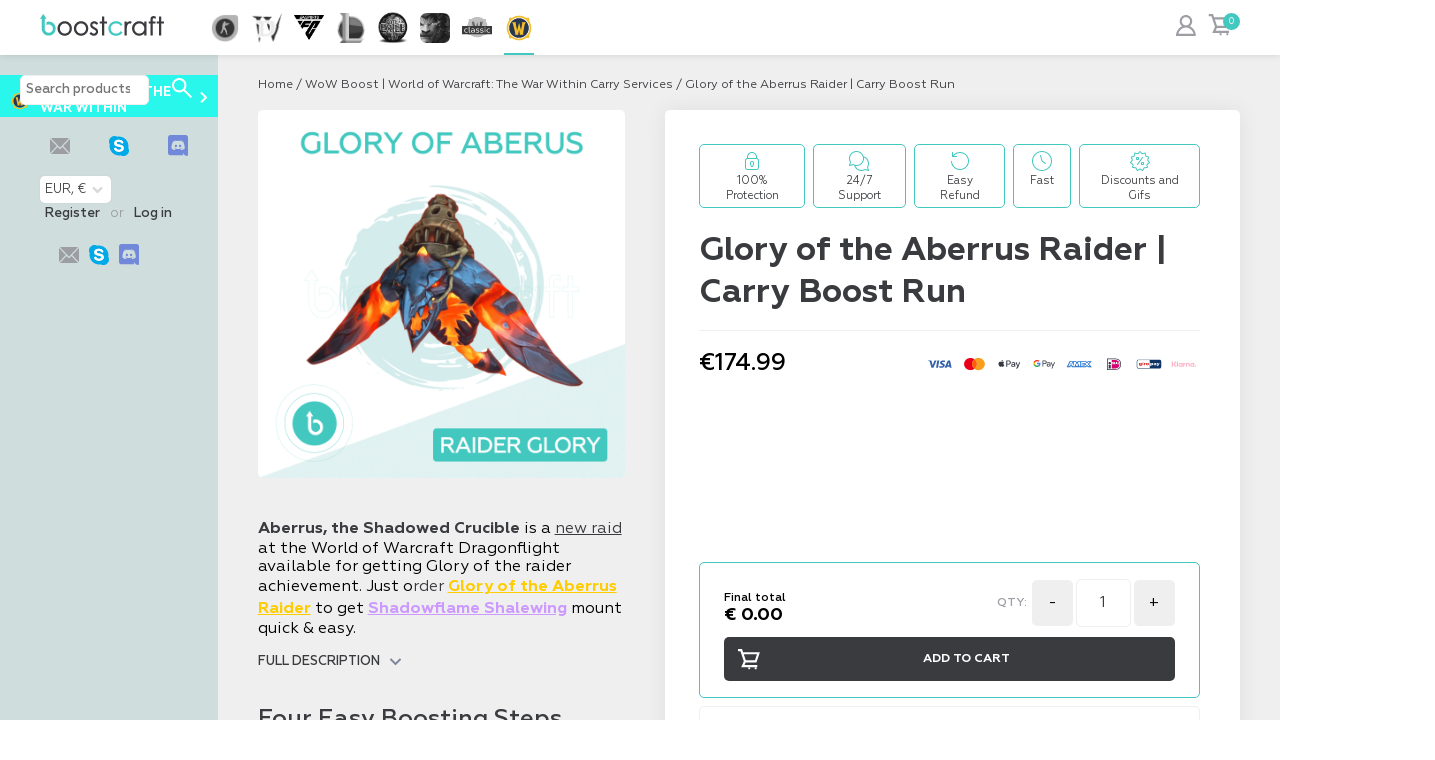

--- FILE ---
content_type: text/html; charset=UTF-8
request_url: https://boostcraft.net/wow-retail/aberrus-glory/
body_size: 62457
content:



<!doctype html>
<html lang="en">
<head><meta charset="UTF-8"><script>if(navigator.userAgent.match(/MSIE|Internet Explorer/i)||navigator.userAgent.match(/Trident\/7\..*?rv:11/i)){var href=document.location.href;if(!href.match(/[?&]nowprocket/)){if(href.indexOf("?")==-1){if(href.indexOf("#")==-1){document.location.href=href+"?nowprocket=1"}else{document.location.href=href.replace("#","?nowprocket=1#")}}else{if(href.indexOf("#")==-1){document.location.href=href+"&nowprocket=1"}else{document.location.href=href.replace("#","&nowprocket=1#")}}}}</script><script>class RocketLazyLoadScripts{constructor(e){this.triggerEvents=e,this.eventOptions={passive:!0},this.userEventListener=this.triggerListener.bind(this),this.delayedScripts={normal:[],async:[],defer:[]},this.allJQueries=[]}_addUserInteractionListener(e){this.triggerEvents.forEach((t=>window.addEventListener(t,e.userEventListener,e.eventOptions)))}_removeUserInteractionListener(e){this.triggerEvents.forEach((t=>window.removeEventListener(t,e.userEventListener,e.eventOptions)))}triggerListener(){this._removeUserInteractionListener(this),"loading"===document.readyState?document.addEventListener("DOMContentLoaded",this._loadEverythingNow.bind(this)):this._loadEverythingNow()}async _loadEverythingNow(){this._delayEventListeners(),this._delayJQueryReady(this),this._handleDocumentWrite(),this._registerAllDelayedScripts(),this._preloadAllScripts(),await this._loadScriptsFromList(this.delayedScripts.normal),await this._loadScriptsFromList(this.delayedScripts.defer),await this._loadScriptsFromList(this.delayedScripts.async),await this._triggerDOMContentLoaded(),await this._triggerWindowLoad(),window.dispatchEvent(new Event("rocket-allScriptsLoaded"))}_registerAllDelayedScripts(){document.querySelectorAll("script[type=rocketlazyloadscript]").forEach((e=>{e.hasAttribute("src")?e.hasAttribute("async")&&!1!==e.async?this.delayedScripts.async.push(e):e.hasAttribute("defer")&&!1!==e.defer||"module"===e.getAttribute("data-rocket-type")?this.delayedScripts.defer.push(e):this.delayedScripts.normal.push(e):this.delayedScripts.normal.push(e)}))}async _transformScript(e){return await this._requestAnimFrame(),new Promise((t=>{const n=document.createElement("script");let r;[...e.attributes].forEach((e=>{let t=e.nodeName;"type"!==t&&("data-rocket-type"===t&&(t="type",r=e.nodeValue),n.setAttribute(t,e.nodeValue))})),e.hasAttribute("src")?(n.addEventListener("load",t),n.addEventListener("error",t)):(n.text=e.text,t()),e.parentNode.replaceChild(n,e)}))}async _loadScriptsFromList(e){const t=e.shift();return t?(await this._transformScript(t),this._loadScriptsFromList(e)):Promise.resolve()}_preloadAllScripts(){var e=document.createDocumentFragment();[...this.delayedScripts.normal,...this.delayedScripts.defer,...this.delayedScripts.async].forEach((t=>{const n=t.getAttribute("src");if(n){const t=document.createElement("link");t.href=n,t.rel="preload",t.as="script",e.appendChild(t)}})),document.head.appendChild(e)}_delayEventListeners(){let e={};function t(t,n){!function(t){function n(n){return e[t].eventsToRewrite.indexOf(n)>=0?"rocket-"+n:n}e[t]||(e[t]={originalFunctions:{add:t.addEventListener,remove:t.removeEventListener},eventsToRewrite:[]},t.addEventListener=function(){arguments[0]=n(arguments[0]),e[t].originalFunctions.add.apply(t,arguments)},t.removeEventListener=function(){arguments[0]=n(arguments[0]),e[t].originalFunctions.remove.apply(t,arguments)})}(t),e[t].eventsToRewrite.push(n)}function n(e,t){let n=e[t];Object.defineProperty(e,t,{get:()=>n||function(){},set(r){e["rocket"+t]=n=r}})}t(document,"DOMContentLoaded"),t(window,"DOMContentLoaded"),t(window,"load"),t(window,"pageshow"),t(document,"readystatechange"),n(document,"onreadystatechange"),n(window,"onload"),n(window,"onpageshow")}_delayJQueryReady(e){let t=window.jQuery;Object.defineProperty(window,"jQuery",{get:()=>t,set(n){if(n&&n.fn&&!e.allJQueries.includes(n)){n.fn.ready=n.fn.init.prototype.ready=function(t){e.domReadyFired?t.bind(document)(n):document.addEventListener("rocket-DOMContentLoaded",(()=>t.bind(document)(n)))};const t=n.fn.on;n.fn.on=n.fn.init.prototype.on=function(){if(this[0]===window){function e(e){return e.split(" ").map((e=>"load"===e||0===e.indexOf("load.")?"rocket-jquery-load":e)).join(" ")}"string"==typeof arguments[0]||arguments[0]instanceof String?arguments[0]=e(arguments[0]):"object"==typeof arguments[0]&&Object.keys(arguments[0]).forEach((t=>{delete Object.assign(arguments[0],{[e(t)]:arguments[0][t]})[t]}))}return t.apply(this,arguments),this},e.allJQueries.push(n)}t=n}})}async _triggerDOMContentLoaded(){this.domReadyFired=!0,await this._requestAnimFrame(),document.dispatchEvent(new Event("rocket-DOMContentLoaded")),await this._requestAnimFrame(),window.dispatchEvent(new Event("rocket-DOMContentLoaded")),await this._requestAnimFrame(),document.dispatchEvent(new Event("rocket-readystatechange")),await this._requestAnimFrame(),document.rocketonreadystatechange&&document.rocketonreadystatechange()}async _triggerWindowLoad(){await this._requestAnimFrame(),window.dispatchEvent(new Event("rocket-load")),await this._requestAnimFrame(),window.rocketonload&&window.rocketonload(),await this._requestAnimFrame(),this.allJQueries.forEach((e=>e(window).trigger("rocket-jquery-load"))),window.dispatchEvent(new Event("rocket-pageshow")),await this._requestAnimFrame(),window.rocketonpageshow&&window.rocketonpageshow()}_handleDocumentWrite(){const e=new Map;document.write=document.writeln=function(t){const n=document.currentScript,r=document.createRange(),i=n.parentElement;let o=e.get(n);void 0===o&&(o=n.nextSibling,e.set(n,o));const a=document.createDocumentFragment();r.setStart(a,0),a.appendChild(r.createContextualFragment(t)),i.insertBefore(a,o)}}async _requestAnimFrame(){return new Promise((e=>requestAnimationFrame(e)))}static run(){const e=new RocketLazyLoadScripts(["keydown","mousemove","touchmove","touchstart","touchend","wheel"]);e._addUserInteractionListener(e)}}RocketLazyLoadScripts.run();</script>

	<meta http-equiv="cache-control" content="no-cache">
<meta http-equiv="expires" content="0">

    <!-- Global site tag (gtag.js) - Google Analytics -->
    <script type="rocketlazyloadscript" async src="https://www.googletagmanager.com/gtag/js?id=UA-134599353-1"></script>
    <script type="rocketlazyloadscript">
        window.dataLayer = window.dataLayer || [];
        function gtag(){dataLayer.push(arguments);}
        gtag('js', new Date());

        gtag('config', 'UA-134599353-1');
    </script>

    <!-- Global site tag (gtag.js) - Google Ads: 781407684 -->
    <script type="rocketlazyloadscript" async src="https://www.googletagmanager.com/gtag/js?id=AW-781407684"></script>
    <script type="rocketlazyloadscript">
        window.dataLayer = window.dataLayer || [];
        function gtag(){dataLayer.push(arguments);}
        gtag('js', new Date());

        gtag('config', 'AW-781407684');
    </script>
<!-- Hotjar Tracking Code for https://boostcraft.net -->
<script type="rocketlazyloadscript">
    (function(h,o,t,j,a,r){
        h.hj=h.hj||function(){(h.hj.q=h.hj.q||[]).push(arguments)};
        h._hjSettings={hjid:3505876,hjsv:6};
        a=o.getElementsByTagName('head')[0];
        r=o.createElement('script');r.async=1;
        r.src=t+h._hjSettings.hjid+j+h._hjSettings.hjsv;
        a.appendChild(r);
    })(window,document,'https://static.hotjar.com/c/hotjar-','.js?sv=');
</script>

    <!-- Facebook Pixel Code -->
    <script type="rocketlazyloadscript">
        !function(f,b,e,v,n,t,s)
        {if(f.fbq)return;n=f.fbq=function(){n.callMethod?
            n.callMethod.apply(n,arguments):n.queue.push(arguments)};
            if(!f._fbq)f._fbq=n;n.push=n;n.loaded=!0;n.version='2.0';
            n.queue=[];t=b.createElement(e);t.async=!0;
            t.src=v;s=b.getElementsByTagName(e)[0];
            s.parentNode.insertBefore(t,s)}(window, document,'script',
            'https://connect.facebook.net/en_US/fbevents.js');
        fbq('init', '730215051261566');
        fbq('track', 'PageView');
    </script>
    <noscript><img height="30" width="30" style="display:none"
                   src="https://www.facebook.com/tr?id=730215051261566&ev=PageView&noscript=1"
        /></noscript>
    <!-- End Facebook Pixel Code -->



	
	<meta name="viewport" content="width=device-width, initial-scale=1">
	<link rel="profile" href="https://gmpg.org/xfn/11">

    
    <link rel="stylesheet" href="https://boostcraft.net/wp-content/themes/boostcraft/css/lib.css">
    
<!--    <link rel="stylesheet" href="https://cdnjs.cloudflare.com/ajax/libs/ion-rangeslider/2.3.1/css/ion.rangeSlider.min.css"/>-->
	            <script type="rocketlazyloadscript" async src='https://www.clickcease.com/monitor/stat.js'>
            </script>
        <meta name='robots' content='max-image-preview:large' />

<!-- Google Tag Manager for WordPress by gtm4wp.com -->
<script data-cfasync="false" data-pagespeed-no-defer>
	var gtm4wp_datalayer_name = "dataLayer";
	var dataLayer = dataLayer || [];
</script>
<!-- End Google Tag Manager for WordPress by gtm4wp.com --><script type="rocketlazyloadscript">window._wca = window._wca || [];</script>

	<!-- This site is optimized with the Yoast SEO plugin v15.0 - https://yoast.com/wordpress/plugins/seo/ -->
	<title>Buy Glory of the Aberrus Raider | Carry Boost Run by Boostcraft.net</title>
	<meta name="description" content="Buy Glory of the Aberrus Raider | Carry Boost Run ✅ Full Aberrus Glory achievement 🔝 Shadowflame Shalewing mount for cheapest price 💯" />
	<meta name="robots" content="index, follow, max-snippet:-1, max-image-preview:large, max-video-preview:-1" />
	<link rel="canonical" href="https://boostcraft.net/wow-retail/aberrus-glory/" />
	<meta property="og:locale" content="en_US" />
	<meta property="og:type" content="article" />
	<meta property="og:title" content="Buy Glory of the Aberrus Raider | Carry Boost Run by Boostcraft.net" />
	<meta property="og:description" content="Buy Glory of the Aberrus Raider | Carry Boost Run ✅ Full Aberrus Glory achievement 🔝 Shadowflame Shalewing mount for cheapest price 💯" />
	<meta property="og:url" content="https://boostcraft.net/wow-retail/aberrus-glory/" />
	<meta property="og:site_name" content="Boostcraft" />
	<meta property="article:publisher" content="https://www.facebook.com/boostcraftllc/" />
	<meta property="article:modified_time" content="2024-09-10T11:07:36+00:00" />
	<meta property="og:image" content="https://i0.wp.com/boostcraft.net/wp-content/uploads/2023/05/glory-of-aberus.png?fit=830%2C830&#038;ssl=1" />
	<meta property="og:image:width" content="830" />
	<meta property="og:image:height" content="830" />
	<meta name="twitter:card" content="summary_large_image" />
	<script type="application/ld+json" class="yoast-schema-graph">{"@context":"https://schema.org","@graph":[{"@type":"Organization","@id":"https://boostcraft.net/#organization","name":"Boostcraft LLC","url":"https://boostcraft.net/","sameAs":["https://www.facebook.com/boostcraftllc/","https://www.instagram.com/boostcraftllc/"],"logo":{"@type":"ImageObject","@id":"https://boostcraft.net/#logo","inLanguage":"en-US","url":"https://i0.wp.com/boostcraft.net/wp-content/uploads/2020/11/ms-icon-150x150-1.png?fit=150%2C150&ssl=1","width":150,"height":150,"caption":"Boostcraft LLC"},"image":{"@id":"https://boostcraft.net/#logo"}},{"@type":"WebSite","@id":"https://boostcraft.net/#website","url":"https://boostcraft.net/","name":"Boostcraft","description":"Buy WoW Boost - Best EU &amp; US Boosting Service","publisher":{"@id":"https://boostcraft.net/#organization"},"potentialAction":[{"@type":"SearchAction","target":"https://boostcraft.net/?s={search_term_string}","query-input":"required name=search_term_string"}],"inLanguage":"en-US"},{"@type":"ImageObject","@id":"https://boostcraft.net/wow-retail/aberrus-glory/#primaryimage","inLanguage":"en-US","url":"https://i0.wp.com/boostcraft.net/wp-content/uploads/2023/05/glory-of-aberus.png?fit=830%2C830&ssl=1","width":830,"height":830,"caption":"glory aberrus raider"},{"@type":"WebPage","@id":"https://boostcraft.net/wow-retail/aberrus-glory/#webpage","url":"https://boostcraft.net/wow-retail/aberrus-glory/","name":"Buy Glory of the Aberrus Raider | Carry Boost Run by Boostcraft.net","isPartOf":{"@id":"https://boostcraft.net/#website"},"primaryImageOfPage":{"@id":"https://boostcraft.net/wow-retail/aberrus-glory/#primaryimage"},"datePublished":"2023-05-01T12:39:46+00:00","dateModified":"2024-09-10T11:07:36+00:00","description":"Buy Glory of the Aberrus Raider | Carry Boost Run \u2705 Full Aberrus Glory achievement \ud83d\udd1d Shadowflame Shalewing mount for cheapest price \ud83d\udcaf","breadcrumb":{"@id":"https://boostcraft.net/wow-retail/aberrus-glory/#breadcrumb"},"inLanguage":"en-US","potentialAction":[{"@type":"ReadAction","target":["https://boostcraft.net/wow-retail/aberrus-glory/"]}]},{"@type":"BreadcrumbList","@id":"https://boostcraft.net/wow-retail/aberrus-glory/#breadcrumb","itemListElement":[{"@type":"ListItem","position":1,"item":{"@type":"WebPage","@id":"https://boostcraft.net/","url":"https://boostcraft.net/","name":"Home"}},{"@type":"ListItem","position":2,"item":{"@type":"WebPage","@id":"https://boostcraft.net/shop/","url":"https://boostcraft.net/shop/","name":"Shop"}},{"@type":"ListItem","position":3,"item":{"@type":"WebPage","@id":"https://boostcraft.net/wow-retail/","url":"https://boostcraft.net/wow-retail/","name":"WoW Boost | World of Warcraft: The War Within Carry Services"}},{"@type":"ListItem","position":4,"item":{"@type":"WebPage","@id":"https://boostcraft.net/wow-retail/aberrus-glory/","url":"https://boostcraft.net/wow-retail/aberrus-glory/","name":"Glory of the Aberrus Raider | Carry Boost Run"}}]}]}</script>
	<!-- / Yoast SEO plugin. -->


<link rel='dns-prefetch' href='//www.googletagmanager.com' />
<link rel='dns-prefetch' href='//widget.trustpilot.com' />
<link rel='dns-prefetch' href='//stats.wp.com' />
<link rel='dns-prefetch' href='//www.google.com' />
<link rel='dns-prefetch' href='//i0.wp.com' />
<link rel='dns-prefetch' href='//c0.wp.com' />
<script type="rocketlazyloadscript">
window._wpemojiSettings = {"baseUrl":"https:\/\/s.w.org\/images\/core\/emoji\/14.0.0\/72x72\/","ext":".png","svgUrl":"https:\/\/s.w.org\/images\/core\/emoji\/14.0.0\/svg\/","svgExt":".svg","source":{"concatemoji":"https:\/\/boostcraft.net\/wp-includes\/js\/wp-emoji-release.min.js?ver=6.1.9"}};
/*! This file is auto-generated */
!function(e,a,t){var n,r,o,i=a.createElement("canvas"),p=i.getContext&&i.getContext("2d");function s(e,t){var a=String.fromCharCode,e=(p.clearRect(0,0,i.width,i.height),p.fillText(a.apply(this,e),0,0),i.toDataURL());return p.clearRect(0,0,i.width,i.height),p.fillText(a.apply(this,t),0,0),e===i.toDataURL()}function c(e){var t=a.createElement("script");t.src=e,t.defer=t.type="text/javascript",a.getElementsByTagName("head")[0].appendChild(t)}for(o=Array("flag","emoji"),t.supports={everything:!0,everythingExceptFlag:!0},r=0;r<o.length;r++)t.supports[o[r]]=function(e){if(p&&p.fillText)switch(p.textBaseline="top",p.font="600 32px Arial",e){case"flag":return s([127987,65039,8205,9895,65039],[127987,65039,8203,9895,65039])?!1:!s([55356,56826,55356,56819],[55356,56826,8203,55356,56819])&&!s([55356,57332,56128,56423,56128,56418,56128,56421,56128,56430,56128,56423,56128,56447],[55356,57332,8203,56128,56423,8203,56128,56418,8203,56128,56421,8203,56128,56430,8203,56128,56423,8203,56128,56447]);case"emoji":return!s([129777,127995,8205,129778,127999],[129777,127995,8203,129778,127999])}return!1}(o[r]),t.supports.everything=t.supports.everything&&t.supports[o[r]],"flag"!==o[r]&&(t.supports.everythingExceptFlag=t.supports.everythingExceptFlag&&t.supports[o[r]]);t.supports.everythingExceptFlag=t.supports.everythingExceptFlag&&!t.supports.flag,t.DOMReady=!1,t.readyCallback=function(){t.DOMReady=!0},t.supports.everything||(n=function(){t.readyCallback()},a.addEventListener?(a.addEventListener("DOMContentLoaded",n,!1),e.addEventListener("load",n,!1)):(e.attachEvent("onload",n),a.attachEvent("onreadystatechange",function(){"complete"===a.readyState&&t.readyCallback()})),(e=t.source||{}).concatemoji?c(e.concatemoji):e.wpemoji&&e.twemoji&&(c(e.twemoji),c(e.wpemoji)))}(window,document,window._wpemojiSettings);
</script>
<style>
img.wp-smiley,
img.emoji {
	display: inline !important;
	border: none !important;
	box-shadow: none !important;
	height: 1em !important;
	width: 1em !important;
	margin: 0 0.07em !important;
	vertical-align: -0.1em !important;
	background: none !important;
	padding: 0 !important;
}
</style>
	<link rel='stylesheet' id='dashicons-css' href='https://c0.wp.com/c/6.1.9/wp-includes/css/dashicons.min.css' media='all' />
<style id='dashicons-inline-css'>
[data-font="Dashicons"]:before {font-family: 'Dashicons' !important;content: attr(data-icon) !important;speak: none !important;font-weight: normal !important;font-variant: normal !important;text-transform: none !important;line-height: 1 !important;font-style: normal !important;-webkit-font-smoothing: antialiased !important;-moz-osx-font-smoothing: grayscale !important;}
</style>
<link rel='stylesheet' id='thickbox-css' href='https://c0.wp.com/c/6.1.9/wp-includes/js/thickbox/thickbox.css' media='all' />
<link rel='stylesheet' id='themecomplete-fontawesome-css' href='https://boostcraft.net/wp-content/plugins/woocommerce-tm-extra-product-options/assets/css/fontawesome.css?ver=5.12' media='screen' />
<link rel='stylesheet' id='themecomplete-animate-css' href='https://boostcraft.net/wp-content/plugins/woocommerce-tm-extra-product-options/assets/css/animate.css?ver=6.0' media='all' />
<link rel='stylesheet' id='themecomplete-epo-css' href='https://boostcraft.net/wp-content/plugins/woocommerce-tm-extra-product-options/assets/css/tm-epo.css?ver=6.0' media='all' />
<link rel='stylesheet' id='wp-block-library-css' href='https://c0.wp.com/c/6.1.9/wp-includes/css/dist/block-library/style.min.css' media='all' />
<style id='wp-block-library-inline-css'>
.has-text-align-justify{text-align:justify;}
</style>
<link rel='stylesheet' id='jetpack-videopress-video-block-view-css' href='https://boostcraft.net/wp-content/plugins/jetpack/jetpack_vendor/automattic/jetpack-videopress/build/block-editor/blocks/video/view.css?minify=false&#038;ver=34ae973733627b74a14e' media='all' />
<link rel='stylesheet' id='mediaelement-css' href='https://c0.wp.com/c/6.1.9/wp-includes/js/mediaelement/mediaelementplayer-legacy.min.css' media='all' />
<link rel='stylesheet' id='wp-mediaelement-css' href='https://c0.wp.com/c/6.1.9/wp-includes/js/mediaelement/wp-mediaelement.min.css' media='all' />
<link rel='stylesheet' id='wc-blocks-vendors-style-css' href='https://c0.wp.com/p/woocommerce/7.1.0/packages/woocommerce-blocks/build/wc-blocks-vendors-style.css' media='all' />
<link rel='stylesheet' id='wc-blocks-style-css' href='https://c0.wp.com/p/woocommerce/7.1.0/packages/woocommerce-blocks/build/wc-blocks-style.css' media='all' />
<link rel='stylesheet' id='classic-theme-styles-css' href='https://c0.wp.com/c/6.1.9/wp-includes/css/classic-themes.min.css' media='all' />
<style id='global-styles-inline-css'>
body{--wp--preset--color--black: #000000;--wp--preset--color--cyan-bluish-gray: #abb8c3;--wp--preset--color--white: #ffffff;--wp--preset--color--pale-pink: #f78da7;--wp--preset--color--vivid-red: #cf2e2e;--wp--preset--color--luminous-vivid-orange: #ff6900;--wp--preset--color--luminous-vivid-amber: #fcb900;--wp--preset--color--light-green-cyan: #7bdcb5;--wp--preset--color--vivid-green-cyan: #00d084;--wp--preset--color--pale-cyan-blue: #8ed1fc;--wp--preset--color--vivid-cyan-blue: #0693e3;--wp--preset--color--vivid-purple: #9b51e0;--wp--preset--gradient--vivid-cyan-blue-to-vivid-purple: linear-gradient(135deg,rgba(6,147,227,1) 0%,rgb(155,81,224) 100%);--wp--preset--gradient--light-green-cyan-to-vivid-green-cyan: linear-gradient(135deg,rgb(122,220,180) 0%,rgb(0,208,130) 100%);--wp--preset--gradient--luminous-vivid-amber-to-luminous-vivid-orange: linear-gradient(135deg,rgba(252,185,0,1) 0%,rgba(255,105,0,1) 100%);--wp--preset--gradient--luminous-vivid-orange-to-vivid-red: linear-gradient(135deg,rgba(255,105,0,1) 0%,rgb(207,46,46) 100%);--wp--preset--gradient--very-light-gray-to-cyan-bluish-gray: linear-gradient(135deg,rgb(238,238,238) 0%,rgb(169,184,195) 100%);--wp--preset--gradient--cool-to-warm-spectrum: linear-gradient(135deg,rgb(74,234,220) 0%,rgb(151,120,209) 20%,rgb(207,42,186) 40%,rgb(238,44,130) 60%,rgb(251,105,98) 80%,rgb(254,248,76) 100%);--wp--preset--gradient--blush-light-purple: linear-gradient(135deg,rgb(255,206,236) 0%,rgb(152,150,240) 100%);--wp--preset--gradient--blush-bordeaux: linear-gradient(135deg,rgb(254,205,165) 0%,rgb(254,45,45) 50%,rgb(107,0,62) 100%);--wp--preset--gradient--luminous-dusk: linear-gradient(135deg,rgb(255,203,112) 0%,rgb(199,81,192) 50%,rgb(65,88,208) 100%);--wp--preset--gradient--pale-ocean: linear-gradient(135deg,rgb(255,245,203) 0%,rgb(182,227,212) 50%,rgb(51,167,181) 100%);--wp--preset--gradient--electric-grass: linear-gradient(135deg,rgb(202,248,128) 0%,rgb(113,206,126) 100%);--wp--preset--gradient--midnight: linear-gradient(135deg,rgb(2,3,129) 0%,rgb(40,116,252) 100%);--wp--preset--duotone--dark-grayscale: url('#wp-duotone-dark-grayscale');--wp--preset--duotone--grayscale: url('#wp-duotone-grayscale');--wp--preset--duotone--purple-yellow: url('#wp-duotone-purple-yellow');--wp--preset--duotone--blue-red: url('#wp-duotone-blue-red');--wp--preset--duotone--midnight: url('#wp-duotone-midnight');--wp--preset--duotone--magenta-yellow: url('#wp-duotone-magenta-yellow');--wp--preset--duotone--purple-green: url('#wp-duotone-purple-green');--wp--preset--duotone--blue-orange: url('#wp-duotone-blue-orange');--wp--preset--font-size--small: 13px;--wp--preset--font-size--medium: 20px;--wp--preset--font-size--large: 36px;--wp--preset--font-size--x-large: 42px;--wp--preset--spacing--20: 0.44rem;--wp--preset--spacing--30: 0.67rem;--wp--preset--spacing--40: 1rem;--wp--preset--spacing--50: 1.5rem;--wp--preset--spacing--60: 2.25rem;--wp--preset--spacing--70: 3.38rem;--wp--preset--spacing--80: 5.06rem;}:where(.is-layout-flex){gap: 0.5em;}body .is-layout-flow > .alignleft{float: left;margin-inline-start: 0;margin-inline-end: 2em;}body .is-layout-flow > .alignright{float: right;margin-inline-start: 2em;margin-inline-end: 0;}body .is-layout-flow > .aligncenter{margin-left: auto !important;margin-right: auto !important;}body .is-layout-constrained > .alignleft{float: left;margin-inline-start: 0;margin-inline-end: 2em;}body .is-layout-constrained > .alignright{float: right;margin-inline-start: 2em;margin-inline-end: 0;}body .is-layout-constrained > .aligncenter{margin-left: auto !important;margin-right: auto !important;}body .is-layout-constrained > :where(:not(.alignleft):not(.alignright):not(.alignfull)){max-width: var(--wp--style--global--content-size);margin-left: auto !important;margin-right: auto !important;}body .is-layout-constrained > .alignwide{max-width: var(--wp--style--global--wide-size);}body .is-layout-flex{display: flex;}body .is-layout-flex{flex-wrap: wrap;align-items: center;}body .is-layout-flex > *{margin: 0;}:where(.wp-block-columns.is-layout-flex){gap: 2em;}.has-black-color{color: var(--wp--preset--color--black) !important;}.has-cyan-bluish-gray-color{color: var(--wp--preset--color--cyan-bluish-gray) !important;}.has-white-color{color: var(--wp--preset--color--white) !important;}.has-pale-pink-color{color: var(--wp--preset--color--pale-pink) !important;}.has-vivid-red-color{color: var(--wp--preset--color--vivid-red) !important;}.has-luminous-vivid-orange-color{color: var(--wp--preset--color--luminous-vivid-orange) !important;}.has-luminous-vivid-amber-color{color: var(--wp--preset--color--luminous-vivid-amber) !important;}.has-light-green-cyan-color{color: var(--wp--preset--color--light-green-cyan) !important;}.has-vivid-green-cyan-color{color: var(--wp--preset--color--vivid-green-cyan) !important;}.has-pale-cyan-blue-color{color: var(--wp--preset--color--pale-cyan-blue) !important;}.has-vivid-cyan-blue-color{color: var(--wp--preset--color--vivid-cyan-blue) !important;}.has-vivid-purple-color{color: var(--wp--preset--color--vivid-purple) !important;}.has-black-background-color{background-color: var(--wp--preset--color--black) !important;}.has-cyan-bluish-gray-background-color{background-color: var(--wp--preset--color--cyan-bluish-gray) !important;}.has-white-background-color{background-color: var(--wp--preset--color--white) !important;}.has-pale-pink-background-color{background-color: var(--wp--preset--color--pale-pink) !important;}.has-vivid-red-background-color{background-color: var(--wp--preset--color--vivid-red) !important;}.has-luminous-vivid-orange-background-color{background-color: var(--wp--preset--color--luminous-vivid-orange) !important;}.has-luminous-vivid-amber-background-color{background-color: var(--wp--preset--color--luminous-vivid-amber) !important;}.has-light-green-cyan-background-color{background-color: var(--wp--preset--color--light-green-cyan) !important;}.has-vivid-green-cyan-background-color{background-color: var(--wp--preset--color--vivid-green-cyan) !important;}.has-pale-cyan-blue-background-color{background-color: var(--wp--preset--color--pale-cyan-blue) !important;}.has-vivid-cyan-blue-background-color{background-color: var(--wp--preset--color--vivid-cyan-blue) !important;}.has-vivid-purple-background-color{background-color: var(--wp--preset--color--vivid-purple) !important;}.has-black-border-color{border-color: var(--wp--preset--color--black) !important;}.has-cyan-bluish-gray-border-color{border-color: var(--wp--preset--color--cyan-bluish-gray) !important;}.has-white-border-color{border-color: var(--wp--preset--color--white) !important;}.has-pale-pink-border-color{border-color: var(--wp--preset--color--pale-pink) !important;}.has-vivid-red-border-color{border-color: var(--wp--preset--color--vivid-red) !important;}.has-luminous-vivid-orange-border-color{border-color: var(--wp--preset--color--luminous-vivid-orange) !important;}.has-luminous-vivid-amber-border-color{border-color: var(--wp--preset--color--luminous-vivid-amber) !important;}.has-light-green-cyan-border-color{border-color: var(--wp--preset--color--light-green-cyan) !important;}.has-vivid-green-cyan-border-color{border-color: var(--wp--preset--color--vivid-green-cyan) !important;}.has-pale-cyan-blue-border-color{border-color: var(--wp--preset--color--pale-cyan-blue) !important;}.has-vivid-cyan-blue-border-color{border-color: var(--wp--preset--color--vivid-cyan-blue) !important;}.has-vivid-purple-border-color{border-color: var(--wp--preset--color--vivid-purple) !important;}.has-vivid-cyan-blue-to-vivid-purple-gradient-background{background: var(--wp--preset--gradient--vivid-cyan-blue-to-vivid-purple) !important;}.has-light-green-cyan-to-vivid-green-cyan-gradient-background{background: var(--wp--preset--gradient--light-green-cyan-to-vivid-green-cyan) !important;}.has-luminous-vivid-amber-to-luminous-vivid-orange-gradient-background{background: var(--wp--preset--gradient--luminous-vivid-amber-to-luminous-vivid-orange) !important;}.has-luminous-vivid-orange-to-vivid-red-gradient-background{background: var(--wp--preset--gradient--luminous-vivid-orange-to-vivid-red) !important;}.has-very-light-gray-to-cyan-bluish-gray-gradient-background{background: var(--wp--preset--gradient--very-light-gray-to-cyan-bluish-gray) !important;}.has-cool-to-warm-spectrum-gradient-background{background: var(--wp--preset--gradient--cool-to-warm-spectrum) !important;}.has-blush-light-purple-gradient-background{background: var(--wp--preset--gradient--blush-light-purple) !important;}.has-blush-bordeaux-gradient-background{background: var(--wp--preset--gradient--blush-bordeaux) !important;}.has-luminous-dusk-gradient-background{background: var(--wp--preset--gradient--luminous-dusk) !important;}.has-pale-ocean-gradient-background{background: var(--wp--preset--gradient--pale-ocean) !important;}.has-electric-grass-gradient-background{background: var(--wp--preset--gradient--electric-grass) !important;}.has-midnight-gradient-background{background: var(--wp--preset--gradient--midnight) !important;}.has-small-font-size{font-size: var(--wp--preset--font-size--small) !important;}.has-medium-font-size{font-size: var(--wp--preset--font-size--medium) !important;}.has-large-font-size{font-size: var(--wp--preset--font-size--large) !important;}.has-x-large-font-size{font-size: var(--wp--preset--font-size--x-large) !important;}
.wp-block-navigation a:where(:not(.wp-element-button)){color: inherit;}
:where(.wp-block-columns.is-layout-flex){gap: 2em;}
.wp-block-pullquote{font-size: 1.5em;line-height: 1.6;}
</style>
<link rel='stylesheet' id='contact-form-7-css' href='https://boostcraft.net/wp-content/plugins/contact-form-7/includes/css/styles.css?ver=5.4.2' media='all' />
<link rel='stylesheet' id='cookie-law-info-css' href='https://boostcraft.net/wp-content/plugins/cookie-law-info/public/css/cookie-law-info-public.css?ver=2.0.5' media='all' />
<link rel='stylesheet' id='cookie-law-info-gdpr-css' href='https://boostcraft.net/wp-content/plugins/cookie-law-info/public/css/cookie-law-info-gdpr.css?ver=2.0.5' media='all' />
<link rel='stylesheet' id='eh-style-css' href='https://boostcraft.net/wp-content/plugins/eh-stripe-payment-gateway/assets/css/eh-style.css?ver=3.6.6' media='all' />
<link rel='stylesheet' id='email-subscribers-css' href='https://boostcraft.net/wp-content/plugins/email-subscribers/lite/public/css/email-subscribers-public.css?ver=4.6.3' media='all' />
<link rel='stylesheet' id='collapscore-css-css' href='https://boostcraft.net/wp-content/plugins/jquery-collapse-o-matic/css/core_style.css?ver=1.0' media='all' />
<link rel='stylesheet' id='collapseomatic-css-css' href='https://boostcraft.net/wp-content/plugins/jquery-collapse-o-matic/css/light_style.css?ver=1.6' media='all' />
<style id='woocommerce-inline-inline-css'>
.woocommerce form .form-row .required { visibility: visible; }
</style>
<link rel='stylesheet' id='eh_apple_pay_style-css' href='https://boostcraft.net/wp-content/plugins/eh-stripe-payment-gateway/assets/css/apple-pay.css?ver=6.1.9' media='all' />
<link rel='stylesheet' id='boostcraft-style-css' href='https://boostcraft.net/wp-content/themes/boostcraft/style.css?ver=1.0.3.72' media='all' />
<link rel='stylesheet' id='main-style-css' href='https://boostcraft.net/wp-content/themes/boostcraft/css/style.css?ver=1.0.3.72' media='all' />
<link rel='stylesheet' id='woo-variation-swatches-css' href='https://boostcraft.net/wp-content/plugins/woo-variation-swatches/assets/css/frontend.min.css?ver=1.0.85' media='all' />
<style id='woo-variation-swatches-inline-css'>
.variable-item:not(.radio-variable-item) { width : 30px; height : 30px; } .wvs-style-squared .button-variable-item { min-width : 30px; } .button-variable-item span { font-size : 16px; }
</style>
<link rel='stylesheet' id='woo-variation-swatches-theme-override-css' href='https://boostcraft.net/wp-content/plugins/woo-variation-swatches/assets/css/wvs-theme-override.min.css?ver=1.0.85' media='all' />
<link rel='stylesheet' id='woo-variation-swatches-tooltip-css' href='https://boostcraft.net/wp-content/plugins/woo-variation-swatches/assets/css/frontend-tooltip.min.css?ver=1.0.85' media='all' />
<link rel='stylesheet' id='alr-ajax-css' href='https://boostcraft.net/wp-content/plugins/woo-ajax-loginregister/assets/css/style.css?ver=2.0.2' media='all' />
<style id='themecomplete-extra-css-inline-css'>
.woocommerce #content table.cart img.epo-upload-image, .woocommerce table.cart img.epo-upload-image, .woocommerce-page #content table.cart img.epo-upload-image, .woocommerce-page table.cart img.epo-upload-image, .epo-upload-image {max-width: 70% !important;max-height: none !important;}

</style>
<link rel='stylesheet' id='jetpack_css-css' href='https://c0.wp.com/p/jetpack/12.5.1/css/jetpack.css' media='all' />
<script type="rocketlazyloadscript" src='https://c0.wp.com/c/6.1.9/wp-includes/js/jquery/jquery.min.js' id='jquery-core-js'></script>
<script type="rocketlazyloadscript" src='https://c0.wp.com/c/6.1.9/wp-includes/js/jquery/jquery-migrate.min.js' id='jquery-migrate-js'></script>
<script type="rocketlazyloadscript" id='google-analytics-opt-out-js-after'>
			var gaProperty = 'UA-134599353-1';
			var disableStr = 'ga-disable-' + gaProperty;
			if ( document.cookie.indexOf( disableStr + '=true' ) > -1 ) {
				window[disableStr] = true;
			}
			function gaOptout() {
				document.cookie = disableStr + '=true; expires=Thu, 31 Dec 2099 23:59:59 UTC; path=/';
				window[disableStr] = true;
			}
</script>
<script type="rocketlazyloadscript" async src='https://www.googletagmanager.com/gtag/js?id=UA-134599353-1' id='google-tag-manager-js'></script>
<script type="rocketlazyloadscript" id='google-tag-manager-js-after'>
		window.dataLayer = window.dataLayer || [];
		function gtag(){dataLayer.push(arguments);}
		gtag('js', new Date());
		gtag('set', 'developer_id.dOGY3NW', true);

		gtag('config', 'UA-134599353-1', {
			'allow_google_signals': true,
			'link_attribution': false,
			'anonymize_ip': true,
			'linker':{
				'domains': [],
				'allow_incoming': false,
			},
			'custom_map': {
				'dimension1': 'logged_in'
			},
			'logged_in': 'no'
		} );

		
		
</script>
<script id='cookie-law-info-js-extra'>
var Cli_Data = {"nn_cookie_ids":[],"cookielist":[],"non_necessary_cookies":[],"ccpaEnabled":"1","ccpaRegionBased":"","ccpaBarEnabled":"1","strictlyEnabled":["necessary","obligatoire"],"ccpaType":"ccpa_gdpr","js_blocking":"1","custom_integration":"","triggerDomRefresh":"","secure_cookies":""};
var cli_cookiebar_settings = {"animate_speed_hide":"500","animate_speed_show":"500","background":"#ffffff","border":"#b1a6a6c2","border_on":"","button_1_button_colour":"#43c8c0","button_1_button_hover":"#36a09a","button_1_link_colour":"#ffffff","button_1_as_button":"1","button_1_new_win":"","button_2_button_colour":"#333","button_2_button_hover":"#292929","button_2_link_colour":"#444","button_2_as_button":"","button_2_hidebar":"1","button_3_button_colour":"#dedfe0","button_3_button_hover":"#b2b2b3","button_3_link_colour":"#333333","button_3_as_button":"1","button_3_new_win":"","button_4_button_colour":"#43c8c0","button_4_button_hover":"#36a09a","button_4_link_colour":"#ffffff","button_4_as_button":"1","button_7_button_colour":"#d6d6d6","button_7_button_hover":"#ababab","button_7_link_colour":"#43c8c0","button_7_as_button":"1","button_7_new_win":"","font_family":"inherit","header_fix":"","notify_animate_hide":"1","notify_animate_show":"1","notify_div_id":"#cookie-law-info-bar","notify_position_horizontal":"right","notify_position_vertical":"top","scroll_close":"","scroll_close_reload":"","accept_close_reload":"","reject_close_reload":"","showagain_tab":"","showagain_background":"#fff","showagain_border":"#000","showagain_div_id":"#cookie-law-info-again","showagain_x_position":"100px","text":"#43c8c0","show_once_yn":"","show_once":"10000","logging_on":"","as_popup":"","popup_overlay":"1","bar_heading_text":"Please pay attention","cookie_bar_as":"widget","popup_showagain_position":"bottom-right","widget_position":"left"};
var log_object = {"ajax_url":"https:\/\/boostcraft.net\/wp-admin\/admin-ajax.php"};
</script>
<script type="rocketlazyloadscript" src='https://boostcraft.net/wp-content/plugins/cookie-law-info/public/js/cookie-law-info-public.js?ver=2.0.5' id='cookie-law-info-js'></script>
<script id='cookie-law-info-ccpa-js-extra'>
var ccpa_data = {"opt_out_prompt":"Do you really wish to opt out?","opt_out_confirm":"Confirm","opt_out_cancel":"Cancel"};
</script>
<script type="rocketlazyloadscript" src='https://boostcraft.net/wp-content/plugins/cookie-law-info/admin/modules/ccpa/assets/js/cookie-law-info-ccpa.js?ver=2.0.5' id='cookie-law-info-ccpa-js'></script>
<script id='email-subscribers-js-extra'>
var es_data = {"messages":{"es_empty_email_notice":"Please enter email address","es_rate_limit_notice":"You need to wait for sometime before subscribing again","es_single_optin_success_message":"Successfully Subscribed.","es_email_exists_notice":"Email Address already exists!","es_unexpected_error_notice":"Oops.. Unexpected error occurred.","es_invalid_email_notice":"Invalid email address","es_try_later_notice":"Please try after some time"},"es_ajax_url":"https:\/\/boostcraft.net\/wp-admin\/admin-ajax.php"};
</script>
<script type="rocketlazyloadscript" src='https://boostcraft.net/wp-content/plugins/email-subscribers/lite/public/js/email-subscribers-public.js?ver=4.6.3' id='email-subscribers-js'></script>
<script id='tp-js-js-extra'>
var trustpilot_settings = {"key":"MHiHVCVWcBqDKrD0","TrustpilotScriptUrl":"https:\/\/invitejs.trustpilot.com\/tp.min.js","IntegrationAppUrl":"\/\/ecommscript-integrationapp.trustpilot.com","PreviewScriptUrl":"\/\/ecommplugins-scripts.trustpilot.com\/v2.1\/js\/preview.min.js","PreviewCssUrl":"\/\/ecommplugins-scripts.trustpilot.com\/v2.1\/css\/preview.min.css","PreviewWPCssUrl":"\/\/ecommplugins-scripts.trustpilot.com\/v2.1\/css\/preview_wp.css","WidgetScriptUrl":"\/\/widget.trustpilot.com\/bootstrap\/v5\/tp.widget.bootstrap.min.js"};
</script>
<script type="rocketlazyloadscript" src='https://boostcraft.net/wp-content/plugins/trustpilot-reviews/review/assets/js/headerScript.min.js?ver=1.0' async='async' id='tp-js-js'></script>
<script type="rocketlazyloadscript" src='//widget.trustpilot.com/bootstrap/v5/tp.widget.bootstrap.min.js?ver=1.0' async='async' id='widget-bootstrap-js'></script>
<script id='trustbox-js-extra'>
var trustbox_settings = {"page":"product","sku":["TRUSTPILOT_SKU_VALUE_30759"],"name":"Glory of the Aberrus Raider | Carry Boost Run"};
var trustpilot_trustbox_settings = {"trustboxes":[{"enabled":"enabled","snippet":"[base64]","customizations":"[base64]","defaults":"[base64]","page":"ahr0chm6ly9ib29zdgnyywz0lm5ldc9jywxlbmrhci8=","position":"before","corner":"top: #{Y}px; left: #{X}px;","paddingx":"0","paddingy":"0","zindex":"1000","clear":"both","xpaths":"WyIvL0JPRFkvRElWWzJdL0FTSURFWzFdL0RJVlsxXS9ESVZbNV0iLCIvL0RJVltAY2xhc3M9XCJhc2lkZV9sb2dpblwiXSIsIi9IVE1MWzFdL0JPRFlbMV0vRElWWzJdL0FTSURFWzFdL0RJVlsxXS9ESVZbNV0iXQ==","sku":"TRUSTPILOT_SKU_VALUE_33707,","name":"Amirdrassil, the Dream","widgetName":"Micro Review Count","repeatable":false,"uuid":"d2d89666-64ff-6ea4-f9ee-75c053ee08ba","error":null},{"enabled":"enabled","snippet":"[base64]","customizations":"[base64]","defaults":"[base64]","page":"ahr0chm6ly9ib29zdgnyywz0lm5ldc9ob3ctdg8tynv5lw==","position":"before","corner":"top: #{Y}px; left: #{X}px;","paddingx":"0","paddingy":"0","zindex":"1000","clear":"both","xpaths":"WyIvL0JPRFkvRElWWzJdL0FTSURFWzFdL0RJVlsxXS9ESVZbNV0iLCIvL0RJVltAY2xhc3M9XCJhc2lkZV9sb2dpblwiXSIsIi9IVE1MWzFdL0JPRFlbMV0vRElWWzJdL0FTSURFWzFdL0RJVlsxXS9ESVZbNV0iXQ==","sku":"TRUSTPILOT_SKU_VALUE_33707,","name":"Amirdrassil, the Dream","widgetName":"Micro Review Count","repeatable":false,"uuid":"3764df4e-0a2a-2374-d375-973d8eb3b2a6","error":null},{"enabled":"enabled","snippet":"[base64]","customizations":"[base64]","defaults":"[base64]","page":"ahr0chm6ly9ib29zdgnyywz0lm5ldc9ndwfyyw50zwvzlw==","position":"before","corner":"top: #{Y}px; left: #{X}px;","paddingx":"0","paddingy":"0","zindex":"1000","clear":"both","xpaths":"WyIvL0JPRFkvRElWWzJdL0FTSURFWzFdL0RJVlsxXS9ESVZbNV0iLCIvL0RJVltAY2xhc3M9XCJhc2lkZV9sb2dpblwiXSIsIi9IVE1MWzFdL0JPRFlbMV0vRElWWzJdL0FTSURFWzFdL0RJVlsxXS9ESVZbNV0iXQ==","sku":"TRUSTPILOT_SKU_VALUE_33707,","name":"Amirdrassil, the Dream","widgetName":"Micro Review Count","repeatable":false,"uuid":"02f4b37d-3bda-f86e-da1b-c4bcf715a99e","error":null},{"enabled":"enabled","snippet":"[base64]","customizations":"[base64]","defaults":"[base64]","page":"ahr0chm6ly9ib29zdgnyywz0lm5ldc9hym91dc11cy8=","position":"before","corner":"top: #{Y}px; left: #{X}px;","paddingx":"0","paddingy":"0","zindex":"1000","clear":"both","xpaths":"WyIvL0JPRFkvRElWWzJdL0FTSURFWzFdL0RJVlsxXS9ESVZbNV0iLCIvL0RJVltAY2xhc3M9XCJhc2lkZV9sb2dpblwiXSIsIi9IVE1MWzFdL0JPRFlbMV0vRElWWzJdL0FTSURFWzFdL0RJVlsxXS9ESVZbNV0iXQ==","sku":"TRUSTPILOT_SKU_VALUE_33707,","name":"Amirdrassil, the Dream","widgetName":"Micro Review Count","repeatable":false,"uuid":"b476844b-8392-7588-95bf-ff11ec7b71c9","error":null},{"enabled":"enabled","snippet":"[base64]","customizations":"[base64]","defaults":"[base64]","page":"ahr0chm6ly9ib29zdgnyywz0lm5ldc9uzxdzlw==","position":"before","corner":"top: #{Y}px; left: #{X}px;","paddingx":"0","paddingy":"0","zindex":"1000","clear":"both","xpaths":"WyIvL0JPRFkvRElWWzJdL0FTSURFWzFdL0RJVlsxXS9ESVZbNV0iLCIvL0RJVltAY2xhc3M9XCJhc2lkZV9sb2dpblwiXSIsIi9IVE1MWzFdL0JPRFlbMV0vRElWWzJdL0FTSURFWzFdL0RJVlsxXS9ESVZbNV0iXQ==","sku":"TRUSTPILOT_SKU_VALUE_33707,","name":"Amirdrassil, the Dream","widgetName":"Micro Review Count","repeatable":false,"uuid":"9df59f6c-d517-62f9-c87a-a06b9dbef423","error":null},{"enabled":"enabled","snippet":"[base64]","customizations":"[base64]","defaults":"[base64]","page":"landing","position":"before","corner":"top: #{Y}px; left: #{X}px;","paddingx":"0","paddingy":"0","zindex":"1000","clear":"both","xpaths":"WyJpZChcInByaW1hcnlcIikvQVNJREVbMV0vRElWWzFdL0RJVls0XSIsIi8vRElWW0BjbGFzcz1cImFzaWRlX3VzZXItbWVudVwiXSIsIi9IVE1MWzFdL0JPRFlbMV0vRElWWzJdL0FTSURFWzFdL0RJVlsxXS9ESVZbNF0iXQ==","sku":"TRUSTPILOT_SKU_VALUE_33707,","name":"Amirdrassil, the Dream","widgetName":"Review Collector","repeatable":false,"uuid":"9248d3d4-9d2a-e29b-0b3a-a170b60935fb","error":null},{"enabled":"enabled","snippet":"[base64]","customizations":"[base64]","defaults":"[base64]","page":"category","position":"before","corner":"top: #{Y}px; left: #{X}px;","paddingx":"0","paddingy":"0","zindex":"1000","clear":"both","xpaths":"WyIvL0JPRFkvRElWWzJdL0FTSURFWzFdL0RJVlsxXS9ESVZbNF0iLCIvL0RJVltAY2xhc3M9XCJhc2lkZV91c2VyLW1lbnVcIl0iLCIvSFRNTFsxXS9CT0RZWzFdL0RJVlsyXS9BU0lERVsxXS9ESVZbMV0vRElWWzRdIl0=","sku":"TRUSTPILOT_SKU_VALUE_33707,","name":"Amirdrassil, the Dream","widgetName":"Review Collector","repeatable":false,"uuid":"bb35be25-3ef2-23b5-39e9-65ad6aa3c316","error":null},{"enabled":"enabled","snippet":"[base64]","customizations":"[base64]","defaults":"[base64]","page":"product","position":"before","corner":"top: #{Y}px; left: #{X}px;","paddingx":"0","paddingy":"0","zindex":"1000","clear":"both","xpaths":"WyJpZChcInByaW1hcnlcIikvQVNJREVbMV0vRElWWzFdL0RJVls0XSIsIi8vRElWW0BjbGFzcz1cImFzaWRlX3VzZXItbWVudVwiXSIsIi9IVE1MWzFdL0JPRFlbMV0vRElWWzJdL0FTSURFWzFdL0RJVlsxXS9ESVZbNF0iXQ==","sku":"TRUSTPILOT_SKU_VALUE_33707,","name":"Amirdrassil, the Dream","widgetName":"Review Collector","repeatable":false,"uuid":"25f9ea49-9878-f1ef-408c-23faca97b0a7","error":null}]};
</script>
<script type="rocketlazyloadscript" src='https://boostcraft.net/wp-content/plugins/trustpilot-reviews/review/assets/js/trustBoxScript.min.js?ver=1.0' async='async' id='trustbox-js'></script>
<script type="rocketlazyloadscript" src='https://js.stripe.com/v3/?ver=6.1.9' id='stripe_v3_js-js'></script>
<script id='eh_payment_request-js-extra'>
var eh_payment_request_params = {"key":"pk_live_51M41lQLl8jMGaxAGQHAOv6fTjPs7H2bm2iUvkKXBOFOJOJc4TB1U1Bn3NKlaNVsdfIQyF0LV2VAuPt9RQK8KhrjU00WDr6mwl4","label":"boostcraft.net","button_type":"buy","button_theme":"dark","button_height":"44","link_button_type":"default","link_button_theme":"dark","link_button_height":"44","currency_code":"eur","country_code":"US","wp_ajaxurl":"https:\/\/boostcraft.net\/wp-admin\/admin-ajax.php","wc_ajaxurl":"\/?wc-ajax=%%change_end%%","needs_shipping":"no","eh_checkout_nonce":"14e5403b84","eh_add_to_cart_nonce":"be8fda8e2a","eh_payment_request_cart_nonce":"eeffff5cb7","eh_payment_request_get_shipping_nonce":"d97acda36b","eh_payment_request_update_shipping_nonce":"d349b8aeef","is_cart_page":"no","product_data":{"displayItems":[{"label":"Glory of the Aberrus Raider | Carry Boost Run","amount":17499}],"total":{"label":"Boostcraft","amount":17499,"pending":false},"needs_shipping":false},"product":"1","version":"2022-08-01"};
</script>
<script type="rocketlazyloadscript" src='https://boostcraft.net/wp-content/plugins/eh-stripe-payment-gateway/assets/js/eh-payment-request-button.js?ver=3.6.6' id='eh_payment_request-js'></script>
<script id='woocommerce-tokenization-form-js-extra'>
var wc_tokenization_form_params = {"is_registration_required":"","is_logged_in":""};
</script>
<script type="rocketlazyloadscript" src='https://c0.wp.com/p/woocommerce/7.1.0/assets/js/frontend/tokenization-form.min.js' id='woocommerce-tokenization-form-js'></script>
<script defer src='https://stats.wp.com/s-202605.js' id='woocommerce-analytics-js'></script>
<script id='wc-variation-add-to-cart-js-extra'>
var WC_VARIATION_ADD_TO_CART = {"ajax_url":"https:\/\/boostcraft.net\/wp-admin\/admin-ajax.php"};
</script>
<script type="rocketlazyloadscript" src='https://boostcraft.net/wp-content/themes/boostcraft/js/add-to-cart.js?ver=6.1.9' id='wc-variation-add-to-cart-js'></script>
<script id='wc-country-select-js-extra'>
var wc_country_select_params = {"countries":"{\"AF\":[],\"AL\":{\"AL-01\":\"Berat\",\"AL-09\":\"Dib\\u00ebr\",\"AL-02\":\"Durr\\u00ebs\",\"AL-03\":\"Elbasan\",\"AL-04\":\"Fier\",\"AL-05\":\"Gjirokast\\u00ebr\",\"AL-06\":\"Kor\\u00e7\\u00eb\",\"AL-07\":\"Kuk\\u00ebs\",\"AL-08\":\"Lezh\\u00eb\",\"AL-10\":\"Shkod\\u00ebr\",\"AL-11\":\"Tirana\",\"AL-12\":\"Vlor\\u00eb\"},\"AO\":{\"BGO\":\"Bengo\",\"BLU\":\"Benguela\",\"BIE\":\"Bi\\u00e9\",\"CAB\":\"Cabinda\",\"CNN\":\"Cunene\",\"HUA\":\"Huambo\",\"HUI\":\"Hu\\u00edla\",\"CCU\":\"Kuando Kubango\",\"CNO\":\"Kwanza-Norte\",\"CUS\":\"Kwanza-Sul\",\"LUA\":\"Luanda\",\"LNO\":\"Lunda-Norte\",\"LSU\":\"Lunda-Sul\",\"MAL\":\"Malanje\",\"MOX\":\"Moxico\",\"NAM\":\"Namibe\",\"UIG\":\"U\\u00edge\",\"ZAI\":\"Zaire\"},\"AR\":{\"C\":\"Ciudad Aut\\u00f3noma de Buenos Aires\",\"B\":\"Buenos Aires\",\"K\":\"Catamarca\",\"H\":\"Chaco\",\"U\":\"Chubut\",\"X\":\"C\\u00f3rdoba\",\"W\":\"Corrientes\",\"E\":\"Entre R\\u00edos\",\"P\":\"Formosa\",\"Y\":\"Jujuy\",\"L\":\"La Pampa\",\"F\":\"La Rioja\",\"M\":\"Mendoza\",\"N\":\"Misiones\",\"Q\":\"Neuqu\\u00e9n\",\"R\":\"R\\u00edo Negro\",\"A\":\"Salta\",\"J\":\"San Juan\",\"D\":\"San Luis\",\"Z\":\"Santa Cruz\",\"S\":\"Santa Fe\",\"G\":\"Santiago del Estero\",\"V\":\"Tierra del Fuego\",\"T\":\"Tucum\\u00e1n\"},\"AT\":[],\"AU\":{\"ACT\":\"Australian Capital Territory\",\"NSW\":\"New South Wales\",\"NT\":\"Northern Territory\",\"QLD\":\"Queensland\",\"SA\":\"South Australia\",\"TAS\":\"Tasmania\",\"VIC\":\"Victoria\",\"WA\":\"Western Australia\"},\"AX\":[],\"BD\":{\"BD-05\":\"Bagerhat\",\"BD-01\":\"Bandarban\",\"BD-02\":\"Barguna\",\"BD-06\":\"Barishal\",\"BD-07\":\"Bhola\",\"BD-03\":\"Bogura\",\"BD-04\":\"Brahmanbaria\",\"BD-09\":\"Chandpur\",\"BD-10\":\"Chattogram\",\"BD-12\":\"Chuadanga\",\"BD-11\":\"Cox's Bazar\",\"BD-08\":\"Cumilla\",\"BD-13\":\"Dhaka\",\"BD-14\":\"Dinajpur\",\"BD-15\":\"Faridpur \",\"BD-16\":\"Feni\",\"BD-19\":\"Gaibandha\",\"BD-18\":\"Gazipur\",\"BD-17\":\"Gopalganj\",\"BD-20\":\"Habiganj\",\"BD-21\":\"Jamalpur\",\"BD-22\":\"Jashore\",\"BD-25\":\"Jhalokati\",\"BD-23\":\"Jhenaidah\",\"BD-24\":\"Joypurhat\",\"BD-29\":\"Khagrachhari\",\"BD-27\":\"Khulna\",\"BD-26\":\"Kishoreganj\",\"BD-28\":\"Kurigram\",\"BD-30\":\"Kushtia\",\"BD-31\":\"Lakshmipur\",\"BD-32\":\"Lalmonirhat\",\"BD-36\":\"Madaripur\",\"BD-37\":\"Magura\",\"BD-33\":\"Manikganj \",\"BD-39\":\"Meherpur\",\"BD-38\":\"Moulvibazar\",\"BD-35\":\"Munshiganj\",\"BD-34\":\"Mymensingh\",\"BD-48\":\"Naogaon\",\"BD-43\":\"Narail\",\"BD-40\":\"Narayanganj\",\"BD-42\":\"Narsingdi\",\"BD-44\":\"Natore\",\"BD-45\":\"Nawabganj\",\"BD-41\":\"Netrakona\",\"BD-46\":\"Nilphamari\",\"BD-47\":\"Noakhali\",\"BD-49\":\"Pabna\",\"BD-52\":\"Panchagarh\",\"BD-51\":\"Patuakhali\",\"BD-50\":\"Pirojpur\",\"BD-53\":\"Rajbari\",\"BD-54\":\"Rajshahi\",\"BD-56\":\"Rangamati\",\"BD-55\":\"Rangpur\",\"BD-58\":\"Satkhira\",\"BD-62\":\"Shariatpur\",\"BD-57\":\"Sherpur\",\"BD-59\":\"Sirajganj\",\"BD-61\":\"Sunamganj\",\"BD-60\":\"Sylhet\",\"BD-63\":\"Tangail\",\"BD-64\":\"Thakurgaon\"},\"BE\":[],\"BG\":{\"BG-01\":\"Blagoevgrad\",\"BG-02\":\"Burgas\",\"BG-08\":\"Dobrich\",\"BG-07\":\"Gabrovo\",\"BG-26\":\"Haskovo\",\"BG-09\":\"Kardzhali\",\"BG-10\":\"Kyustendil\",\"BG-11\":\"Lovech\",\"BG-12\":\"Montana\",\"BG-13\":\"Pazardzhik\",\"BG-14\":\"Pernik\",\"BG-15\":\"Pleven\",\"BG-16\":\"Plovdiv\",\"BG-17\":\"Razgrad\",\"BG-18\":\"Ruse\",\"BG-27\":\"Shumen\",\"BG-19\":\"Silistra\",\"BG-20\":\"Sliven\",\"BG-21\":\"Smolyan\",\"BG-23\":\"Sofia District\",\"BG-22\":\"Sofia\",\"BG-24\":\"Stara Zagora\",\"BG-25\":\"Targovishte\",\"BG-03\":\"Varna\",\"BG-04\":\"Veliko Tarnovo\",\"BG-05\":\"Vidin\",\"BG-06\":\"Vratsa\",\"BG-28\":\"Yambol\"},\"BH\":[],\"BI\":[],\"BJ\":{\"AL\":\"Alibori\",\"AK\":\"Atakora\",\"AQ\":\"Atlantique\",\"BO\":\"Borgou\",\"CO\":\"Collines\",\"KO\":\"Kouffo\",\"DO\":\"Donga\",\"LI\":\"Littoral\",\"MO\":\"Mono\",\"OU\":\"Ou\\u00e9m\\u00e9\",\"PL\":\"Plateau\",\"ZO\":\"Zou\"},\"BO\":{\"BO-B\":\"Beni\",\"BO-H\":\"Chuquisaca\",\"BO-C\":\"Cochabamba\",\"BO-L\":\"La Paz\",\"BO-O\":\"Oruro\",\"BO-N\":\"Pando\",\"BO-P\":\"Potos\\u00ed\",\"BO-S\":\"Santa Cruz\",\"BO-T\":\"Tarija\"},\"BR\":{\"AC\":\"Acre\",\"AL\":\"Alagoas\",\"AP\":\"Amap\\u00e1\",\"AM\":\"Amazonas\",\"BA\":\"Bahia\",\"CE\":\"Cear\\u00e1\",\"DF\":\"Distrito Federal\",\"ES\":\"Esp\\u00edrito Santo\",\"GO\":\"Goi\\u00e1s\",\"MA\":\"Maranh\\u00e3o\",\"MT\":\"Mato Grosso\",\"MS\":\"Mato Grosso do Sul\",\"MG\":\"Minas Gerais\",\"PA\":\"Par\\u00e1\",\"PB\":\"Para\\u00edba\",\"PR\":\"Paran\\u00e1\",\"PE\":\"Pernambuco\",\"PI\":\"Piau\\u00ed\",\"RJ\":\"Rio de Janeiro\",\"RN\":\"Rio Grande do Norte\",\"RS\":\"Rio Grande do Sul\",\"RO\":\"Rond\\u00f4nia\",\"RR\":\"Roraima\",\"SC\":\"Santa Catarina\",\"SP\":\"S\\u00e3o Paulo\",\"SE\":\"Sergipe\",\"TO\":\"Tocantins\"},\"CA\":{\"AB\":\"Alberta\",\"BC\":\"British Columbia\",\"MB\":\"Manitoba\",\"NB\":\"New Brunswick\",\"NL\":\"Newfoundland and Labrador\",\"NT\":\"Northwest Territories\",\"NS\":\"Nova Scotia\",\"NU\":\"Nunavut\",\"ON\":\"Ontario\",\"PE\":\"Prince Edward Island\",\"QC\":\"Quebec\",\"SK\":\"Saskatchewan\",\"YT\":\"Yukon Territory\"},\"CH\":{\"AG\":\"Aargau\",\"AR\":\"Appenzell Ausserrhoden\",\"AI\":\"Appenzell Innerrhoden\",\"BL\":\"Basel-Landschaft\",\"BS\":\"Basel-Stadt\",\"BE\":\"Bern\",\"FR\":\"Fribourg\",\"GE\":\"Geneva\",\"GL\":\"Glarus\",\"GR\":\"Graub\\u00fcnden\",\"JU\":\"Jura\",\"LU\":\"Luzern\",\"NE\":\"Neuch\\u00e2tel\",\"NW\":\"Nidwalden\",\"OW\":\"Obwalden\",\"SH\":\"Schaffhausen\",\"SZ\":\"Schwyz\",\"SO\":\"Solothurn\",\"SG\":\"St. Gallen\",\"TG\":\"Thurgau\",\"TI\":\"Ticino\",\"UR\":\"Uri\",\"VS\":\"Valais\",\"VD\":\"Vaud\",\"ZG\":\"Zug\",\"ZH\":\"Z\\u00fcrich\"},\"CL\":{\"CL-AI\":\"Ais\\u00e9n del General Carlos Iba\\u00f1ez del Campo\",\"CL-AN\":\"Antofagasta\",\"CL-AP\":\"Arica y Parinacota\",\"CL-AR\":\"La Araucan\\u00eda\",\"CL-AT\":\"Atacama\",\"CL-BI\":\"Biob\\u00edo\",\"CL-CO\":\"Coquimbo\",\"CL-LI\":\"Libertador General Bernardo O'Higgins\",\"CL-LL\":\"Los Lagos\",\"CL-LR\":\"Los R\\u00edos\",\"CL-MA\":\"Magallanes\",\"CL-ML\":\"Maule\",\"CL-NB\":\"\\u00d1uble\",\"CL-RM\":\"Regi\\u00f3n Metropolitana de Santiago\",\"CL-TA\":\"Tarapac\\u00e1\",\"CL-VS\":\"Valpara\\u00edso\"},\"CN\":{\"CN1\":\"Yunnan \\\/ \\u4e91\\u5357\",\"CN2\":\"Beijing \\\/ \\u5317\\u4eac\",\"CN3\":\"Tianjin \\\/ \\u5929\\u6d25\",\"CN4\":\"Hebei \\\/ \\u6cb3\\u5317\",\"CN5\":\"Shanxi \\\/ \\u5c71\\u897f\",\"CN6\":\"Inner Mongolia \\\/ \\u5167\\u8499\\u53e4\",\"CN7\":\"Liaoning \\\/ \\u8fbd\\u5b81\",\"CN8\":\"Jilin \\\/ \\u5409\\u6797\",\"CN9\":\"Heilongjiang \\\/ \\u9ed1\\u9f99\\u6c5f\",\"CN10\":\"Shanghai \\\/ \\u4e0a\\u6d77\",\"CN11\":\"Jiangsu \\\/ \\u6c5f\\u82cf\",\"CN12\":\"Zhejiang \\\/ \\u6d59\\u6c5f\",\"CN13\":\"Anhui \\\/ \\u5b89\\u5fbd\",\"CN14\":\"Fujian \\\/ \\u798f\\u5efa\",\"CN15\":\"Jiangxi \\\/ \\u6c5f\\u897f\",\"CN16\":\"Shandong \\\/ \\u5c71\\u4e1c\",\"CN17\":\"Henan \\\/ \\u6cb3\\u5357\",\"CN18\":\"Hubei \\\/ \\u6e56\\u5317\",\"CN19\":\"Hunan \\\/ \\u6e56\\u5357\",\"CN20\":\"Guangdong \\\/ \\u5e7f\\u4e1c\",\"CN21\":\"Guangxi Zhuang \\\/ \\u5e7f\\u897f\\u58ee\\u65cf\",\"CN22\":\"Hainan \\\/ \\u6d77\\u5357\",\"CN23\":\"Chongqing \\\/ \\u91cd\\u5e86\",\"CN24\":\"Sichuan \\\/ \\u56db\\u5ddd\",\"CN25\":\"Guizhou \\\/ \\u8d35\\u5dde\",\"CN26\":\"Shaanxi \\\/ \\u9655\\u897f\",\"CN27\":\"Gansu \\\/ \\u7518\\u8083\",\"CN28\":\"Qinghai \\\/ \\u9752\\u6d77\",\"CN29\":\"Ningxia Hui \\\/ \\u5b81\\u590f\",\"CN30\":\"Macao \\\/ \\u6fb3\\u95e8\",\"CN31\":\"Tibet \\\/ \\u897f\\u85cf\",\"CN32\":\"Xinjiang \\\/ \\u65b0\\u7586\"},\"CO\":{\"CO-AMA\":\"Amazonas\",\"CO-ANT\":\"Antioquia\",\"CO-ARA\":\"Arauca\",\"CO-ATL\":\"Atl\\u00e1ntico\",\"CO-BOL\":\"Bol\\u00edvar\",\"CO-BOY\":\"Boyac\\u00e1\",\"CO-CAL\":\"Caldas\",\"CO-CAQ\":\"Caquet\\u00e1\",\"CO-CAS\":\"Casanare\",\"CO-CAU\":\"Cauca\",\"CO-CES\":\"Cesar\",\"CO-CHO\":\"Choc\\u00f3\",\"CO-COR\":\"C\\u00f3rdoba\",\"CO-CUN\":\"Cundinamarca\",\"CO-DC\":\"Capital District\",\"CO-GUA\":\"Guain\\u00eda\",\"CO-GUV\":\"Guaviare\",\"CO-HUI\":\"Huila\",\"CO-LAG\":\"La Guajira\",\"CO-MAG\":\"Magdalena\",\"CO-MET\":\"Meta\",\"CO-NAR\":\"Nari\\u00f1o\",\"CO-NSA\":\"Norte de Santander\",\"CO-PUT\":\"Putumayo\",\"CO-QUI\":\"Quind\\u00edo\",\"CO-RIS\":\"Risaralda\",\"CO-SAN\":\"Santander\",\"CO-SAP\":\"San Andr\\u00e9s & Providencia\",\"CO-SUC\":\"Sucre\",\"CO-TOL\":\"Tolima\",\"CO-VAC\":\"Valle del Cauca\",\"CO-VAU\":\"Vaup\\u00e9s\",\"CO-VID\":\"Vichada\"},\"CR\":{\"CR-A\":\"Alajuela\",\"CR-C\":\"Cartago\",\"CR-G\":\"Guanacaste\",\"CR-H\":\"Heredia\",\"CR-L\":\"Lim\\u00f3n\",\"CR-P\":\"Puntarenas\",\"CR-SJ\":\"San Jos\\u00e9\"},\"CZ\":[],\"DE\":{\"DE-BW\":\"Baden-W\\u00fcrttemberg\",\"DE-BY\":\"Bavaria\",\"DE-BE\":\"Berlin\",\"DE-BB\":\"Brandenburg\",\"DE-HB\":\"Bremen\",\"DE-HH\":\"Hamburg\",\"DE-HE\":\"Hesse\",\"DE-MV\":\"Mecklenburg-Vorpommern\",\"DE-NI\":\"Lower Saxony\",\"DE-NW\":\"North Rhine-Westphalia\",\"DE-RP\":\"Rhineland-Palatinate\",\"DE-SL\":\"Saarland\",\"DE-SN\":\"Saxony\",\"DE-ST\":\"Saxony-Anhalt\",\"DE-SH\":\"Schleswig-Holstein\",\"DE-TH\":\"Thuringia\"},\"DK\":[],\"DO\":{\"DO-01\":\"Distrito Nacional\",\"DO-02\":\"Azua\",\"DO-03\":\"Baoruco\",\"DO-04\":\"Barahona\",\"DO-33\":\"Cibao Nordeste\",\"DO-34\":\"Cibao Noroeste\",\"DO-35\":\"Cibao Norte\",\"DO-36\":\"Cibao Sur\",\"DO-05\":\"Dajab\\u00f3n\",\"DO-06\":\"Duarte\",\"DO-08\":\"El Seibo\",\"DO-37\":\"El Valle\",\"DO-07\":\"El\\u00edas Pi\\u00f1a\",\"DO-38\":\"Enriquillo\",\"DO-09\":\"Espaillat\",\"DO-30\":\"Hato Mayor\",\"DO-19\":\"Hermanas Mirabal\",\"DO-39\":\"Hig\\u00fcamo\",\"DO-10\":\"Independencia\",\"DO-11\":\"La Altagracia\",\"DO-12\":\"La Romana\",\"DO-13\":\"La Vega\",\"DO-14\":\"Mar\\u00eda Trinidad S\\u00e1nchez\",\"DO-28\":\"Monse\\u00f1or Nouel\",\"DO-15\":\"Monte Cristi\",\"DO-29\":\"Monte Plata\",\"DO-40\":\"Ozama\",\"DO-16\":\"Pedernales\",\"DO-17\":\"Peravia\",\"DO-18\":\"Puerto Plata\",\"DO-20\":\"Saman\\u00e1\",\"DO-21\":\"San Crist\\u00f3bal\",\"DO-31\":\"San Jos\\u00e9 de Ocoa\",\"DO-22\":\"San Juan\",\"DO-23\":\"San Pedro de Macor\\u00eds\",\"DO-24\":\"S\\u00e1nchez Ram\\u00edrez\",\"DO-25\":\"Santiago\",\"DO-26\":\"Santiago Rodr\\u00edguez\",\"DO-32\":\"Santo Domingo\",\"DO-41\":\"Valdesia\",\"DO-27\":\"Valverde\",\"DO-42\":\"Yuma\"},\"DZ\":{\"DZ-01\":\"Adrar\",\"DZ-02\":\"Chlef\",\"DZ-03\":\"Laghouat\",\"DZ-04\":\"Oum El Bouaghi\",\"DZ-05\":\"Batna\",\"DZ-06\":\"B\\u00e9ja\\u00efa\",\"DZ-07\":\"Biskra\",\"DZ-08\":\"B\\u00e9char\",\"DZ-09\":\"Blida\",\"DZ-10\":\"Bouira\",\"DZ-11\":\"Tamanghasset\",\"DZ-12\":\"T\\u00e9bessa\",\"DZ-13\":\"Tlemcen\",\"DZ-14\":\"Tiaret\",\"DZ-15\":\"Tizi Ouzou\",\"DZ-16\":\"Algiers\",\"DZ-17\":\"Djelfa\",\"DZ-18\":\"Jijel\",\"DZ-19\":\"S\\u00e9tif\",\"DZ-20\":\"Sa\\u00efda\",\"DZ-21\":\"Skikda\",\"DZ-22\":\"Sidi Bel Abb\\u00e8s\",\"DZ-23\":\"Annaba\",\"DZ-24\":\"Guelma\",\"DZ-25\":\"Constantine\",\"DZ-26\":\"M\\u00e9d\\u00e9a\",\"DZ-27\":\"Mostaganem\",\"DZ-28\":\"M\\u2019Sila\",\"DZ-29\":\"Mascara\",\"DZ-30\":\"Ouargla\",\"DZ-31\":\"Oran\",\"DZ-32\":\"El Bayadh\",\"DZ-33\":\"Illizi\",\"DZ-34\":\"Bordj Bou Arr\\u00e9ridj\",\"DZ-35\":\"Boumerd\\u00e8s\",\"DZ-36\":\"El Tarf\",\"DZ-37\":\"Tindouf\",\"DZ-38\":\"Tissemsilt\",\"DZ-39\":\"El Oued\",\"DZ-40\":\"Khenchela\",\"DZ-41\":\"Souk Ahras\",\"DZ-42\":\"Tipasa\",\"DZ-43\":\"Mila\",\"DZ-44\":\"A\\u00efn Defla\",\"DZ-45\":\"Naama\",\"DZ-46\":\"A\\u00efn T\\u00e9mouchent\",\"DZ-47\":\"Gharda\\u00efa\",\"DZ-48\":\"Relizane\"},\"EE\":[],\"EC\":{\"EC-A\":\"Azuay\",\"EC-B\":\"Bol\\u00edvar\",\"EC-F\":\"Ca\\u00f1ar\",\"EC-C\":\"Carchi\",\"EC-H\":\"Chimborazo\",\"EC-X\":\"Cotopaxi\",\"EC-O\":\"El Oro\",\"EC-E\":\"Esmeraldas\",\"EC-W\":\"Gal\\u00e1pagos\",\"EC-G\":\"Guayas\",\"EC-I\":\"Imbabura\",\"EC-L\":\"Loja\",\"EC-R\":\"Los R\\u00edos\",\"EC-M\":\"Manab\\u00ed\",\"EC-S\":\"Morona-Santiago\",\"EC-N\":\"Napo\",\"EC-D\":\"Orellana\",\"EC-Y\":\"Pastaza\",\"EC-P\":\"Pichincha\",\"EC-SE\":\"Santa Elena\",\"EC-SD\":\"Santo Domingo de los Ts\\u00e1chilas\",\"EC-U\":\"Sucumb\\u00edos\",\"EC-T\":\"Tungurahua\",\"EC-Z\":\"Zamora-Chinchipe\"},\"EG\":{\"EGALX\":\"Alexandria\",\"EGASN\":\"Aswan\",\"EGAST\":\"Asyut\",\"EGBA\":\"Red Sea\",\"EGBH\":\"Beheira\",\"EGBNS\":\"Beni Suef\",\"EGC\":\"Cairo\",\"EGDK\":\"Dakahlia\",\"EGDT\":\"Damietta\",\"EGFYM\":\"Faiyum\",\"EGGH\":\"Gharbia\",\"EGGZ\":\"Giza\",\"EGIS\":\"Ismailia\",\"EGJS\":\"South Sinai\",\"EGKB\":\"Qalyubia\",\"EGKFS\":\"Kafr el-Sheikh\",\"EGKN\":\"Qena\",\"EGLX\":\"Luxor\",\"EGMN\":\"Minya\",\"EGMNF\":\"Monufia\",\"EGMT\":\"Matrouh\",\"EGPTS\":\"Port Said\",\"EGSHG\":\"Sohag\",\"EGSHR\":\"Al Sharqia\",\"EGSIN\":\"North Sinai\",\"EGSUZ\":\"Suez\",\"EGWAD\":\"New Valley\"},\"ES\":{\"C\":\"A Coru\\u00f1a\",\"VI\":\"Araba\\\/\\u00c1lava\",\"AB\":\"Albacete\",\"A\":\"Alicante\",\"AL\":\"Almer\\u00eda\",\"O\":\"Asturias\",\"AV\":\"\\u00c1vila\",\"BA\":\"Badajoz\",\"PM\":\"Baleares\",\"B\":\"Barcelona\",\"BU\":\"Burgos\",\"CC\":\"C\\u00e1ceres\",\"CA\":\"C\\u00e1diz\",\"S\":\"Cantabria\",\"CS\":\"Castell\\u00f3n\",\"CE\":\"Ceuta\",\"CR\":\"Ciudad Real\",\"CO\":\"C\\u00f3rdoba\",\"CU\":\"Cuenca\",\"GI\":\"Girona\",\"GR\":\"Granada\",\"GU\":\"Guadalajara\",\"SS\":\"Gipuzkoa\",\"H\":\"Huelva\",\"HU\":\"Huesca\",\"J\":\"Ja\\u00e9n\",\"LO\":\"La Rioja\",\"GC\":\"Las Palmas\",\"LE\":\"Le\\u00f3n\",\"L\":\"Lleida\",\"LU\":\"Lugo\",\"M\":\"Madrid\",\"MA\":\"M\\u00e1laga\",\"ML\":\"Melilla\",\"MU\":\"Murcia\",\"NA\":\"Navarra\",\"OR\":\"Ourense\",\"P\":\"Palencia\",\"PO\":\"Pontevedra\",\"SA\":\"Salamanca\",\"TF\":\"Santa Cruz de Tenerife\",\"SG\":\"Segovia\",\"SE\":\"Sevilla\",\"SO\":\"Soria\",\"T\":\"Tarragona\",\"TE\":\"Teruel\",\"TO\":\"Toledo\",\"V\":\"Valencia\",\"VA\":\"Valladolid\",\"BI\":\"Biscay\",\"ZA\":\"Zamora\",\"Z\":\"Zaragoza\"},\"FI\":[],\"FR\":[],\"GF\":[],\"GH\":{\"AF\":\"Ahafo\",\"AH\":\"Ashanti\",\"BA\":\"Brong-Ahafo\",\"BO\":\"Bono\",\"BE\":\"Bono East\",\"CP\":\"Central\",\"EP\":\"Eastern\",\"AA\":\"Greater Accra\",\"NE\":\"North East\",\"NP\":\"Northern\",\"OT\":\"Oti\",\"SV\":\"Savannah\",\"UE\":\"Upper East\",\"UW\":\"Upper West\",\"TV\":\"Volta\",\"WP\":\"Western\",\"WN\":\"Western North\"},\"GP\":[],\"GR\":{\"I\":\"Attica\",\"A\":\"East Macedonia and Thrace\",\"B\":\"Central Macedonia\",\"C\":\"West Macedonia\",\"D\":\"Epirus\",\"E\":\"Thessaly\",\"F\":\"Ionian Islands\",\"G\":\"West Greece\",\"H\":\"Central Greece\",\"J\":\"Peloponnese\",\"K\":\"North Aegean\",\"L\":\"South Aegean\",\"M\":\"Crete\"},\"GT\":{\"GT-AV\":\"Alta Verapaz\",\"GT-BV\":\"Baja Verapaz\",\"GT-CM\":\"Chimaltenango\",\"GT-CQ\":\"Chiquimula\",\"GT-PR\":\"El Progreso\",\"GT-ES\":\"Escuintla\",\"GT-GU\":\"Guatemala\",\"GT-HU\":\"Huehuetenango\",\"GT-IZ\":\"Izabal\",\"GT-JA\":\"Jalapa\",\"GT-JU\":\"Jutiapa\",\"GT-PE\":\"Pet\\u00e9n\",\"GT-QZ\":\"Quetzaltenango\",\"GT-QC\":\"Quich\\u00e9\",\"GT-RE\":\"Retalhuleu\",\"GT-SA\":\"Sacatep\\u00e9quez\",\"GT-SM\":\"San Marcos\",\"GT-SR\":\"Santa Rosa\",\"GT-SO\":\"Solol\\u00e1\",\"GT-SU\":\"Suchitep\\u00e9quez\",\"GT-TO\":\"Totonicap\\u00e1n\",\"GT-ZA\":\"Zacapa\"},\"HK\":{\"HONG KONG\":\"Hong Kong Island\",\"KOWLOON\":\"Kowloon\",\"NEW TERRITORIES\":\"New Territories\"},\"HN\":{\"HN-AT\":\"Atl\\u00e1ntida\",\"HN-IB\":\"Bay Islands\",\"HN-CH\":\"Choluteca\",\"HN-CL\":\"Col\\u00f3n\",\"HN-CM\":\"Comayagua\",\"HN-CP\":\"Cop\\u00e1n\",\"HN-CR\":\"Cort\\u00e9s\",\"HN-EP\":\"El Para\\u00edso\",\"HN-FM\":\"Francisco Moraz\\u00e1n\",\"HN-GD\":\"Gracias a Dios\",\"HN-IN\":\"Intibuc\\u00e1\",\"HN-LE\":\"Lempira\",\"HN-LP\":\"La Paz\",\"HN-OC\":\"Ocotepeque\",\"HN-OL\":\"Olancho\",\"HN-SB\":\"Santa B\\u00e1rbara\",\"HN-VA\":\"Valle\",\"HN-YO\":\"Yoro\"},\"HU\":{\"BK\":\"B\\u00e1cs-Kiskun\",\"BE\":\"B\\u00e9k\\u00e9s\",\"BA\":\"Baranya\",\"BZ\":\"Borsod-Aba\\u00faj-Zempl\\u00e9n\",\"BU\":\"Budapest\",\"CS\":\"Csongr\\u00e1d-Csan\\u00e1d\",\"FE\":\"Fej\\u00e9r\",\"GS\":\"Gy\\u0151r-Moson-Sopron\",\"HB\":\"Hajd\\u00fa-Bihar\",\"HE\":\"Heves\",\"JN\":\"J\\u00e1sz-Nagykun-Szolnok\",\"KE\":\"Kom\\u00e1rom-Esztergom\",\"NO\":\"N\\u00f3gr\\u00e1d\",\"PE\":\"Pest\",\"SO\":\"Somogy\",\"SZ\":\"Szabolcs-Szatm\\u00e1r-Bereg\",\"TO\":\"Tolna\",\"VA\":\"Vas\",\"VE\":\"Veszpr\\u00e9m\",\"ZA\":\"Zala\"},\"ID\":{\"AC\":\"Daerah Istimewa Aceh\",\"SU\":\"Sumatera Utara\",\"SB\":\"Sumatera Barat\",\"RI\":\"Riau\",\"KR\":\"Kepulauan Riau\",\"JA\":\"Jambi\",\"SS\":\"Sumatera Selatan\",\"BB\":\"Bangka Belitung\",\"BE\":\"Bengkulu\",\"LA\":\"Lampung\",\"JK\":\"DKI Jakarta\",\"JB\":\"Jawa Barat\",\"BT\":\"Banten\",\"JT\":\"Jawa Tengah\",\"JI\":\"Jawa Timur\",\"YO\":\"Daerah Istimewa Yogyakarta\",\"BA\":\"Bali\",\"NB\":\"Nusa Tenggara Barat\",\"NT\":\"Nusa Tenggara Timur\",\"KB\":\"Kalimantan Barat\",\"KT\":\"Kalimantan Tengah\",\"KI\":\"Kalimantan Timur\",\"KS\":\"Kalimantan Selatan\",\"KU\":\"Kalimantan Utara\",\"SA\":\"Sulawesi Utara\",\"ST\":\"Sulawesi Tengah\",\"SG\":\"Sulawesi Tenggara\",\"SR\":\"Sulawesi Barat\",\"SN\":\"Sulawesi Selatan\",\"GO\":\"Gorontalo\",\"MA\":\"Maluku\",\"MU\":\"Maluku Utara\",\"PA\":\"Papua\",\"PB\":\"Papua Barat\"},\"IE\":{\"CW\":\"Carlow\",\"CN\":\"Cavan\",\"CE\":\"Clare\",\"CO\":\"Cork\",\"DL\":\"Donegal\",\"D\":\"Dublin\",\"G\":\"Galway\",\"KY\":\"Kerry\",\"KE\":\"Kildare\",\"KK\":\"Kilkenny\",\"LS\":\"Laois\",\"LM\":\"Leitrim\",\"LK\":\"Limerick\",\"LD\":\"Longford\",\"LH\":\"Louth\",\"MO\":\"Mayo\",\"MH\":\"Meath\",\"MN\":\"Monaghan\",\"OY\":\"Offaly\",\"RN\":\"Roscommon\",\"SO\":\"Sligo\",\"TA\":\"Tipperary\",\"WD\":\"Waterford\",\"WH\":\"Westmeath\",\"WX\":\"Wexford\",\"WW\":\"Wicklow\"},\"IN\":{\"AP\":\"Andhra Pradesh\",\"AR\":\"Arunachal Pradesh\",\"AS\":\"Assam\",\"BR\":\"Bihar\",\"CT\":\"Chhattisgarh\",\"GA\":\"Goa\",\"GJ\":\"Gujarat\",\"HR\":\"Haryana\",\"HP\":\"Himachal Pradesh\",\"JK\":\"Jammu and Kashmir\",\"JH\":\"Jharkhand\",\"KA\":\"Karnataka\",\"KL\":\"Kerala\",\"LA\":\"Ladakh\",\"MP\":\"Madhya Pradesh\",\"MH\":\"Maharashtra\",\"MN\":\"Manipur\",\"ML\":\"Meghalaya\",\"MZ\":\"Mizoram\",\"NL\":\"Nagaland\",\"OR\":\"Odisha\",\"PB\":\"Punjab\",\"RJ\":\"Rajasthan\",\"SK\":\"Sikkim\",\"TN\":\"Tamil Nadu\",\"TS\":\"Telangana\",\"TR\":\"Tripura\",\"UK\":\"Uttarakhand\",\"UP\":\"Uttar Pradesh\",\"WB\":\"West Bengal\",\"AN\":\"Andaman and Nicobar Islands\",\"CH\":\"Chandigarh\",\"DN\":\"Dadra and Nagar Haveli\",\"DD\":\"Daman and Diu\",\"DL\":\"Delhi\",\"LD\":\"Lakshadeep\",\"PY\":\"Pondicherry (Puducherry)\"},\"IR\":{\"KHZ\":\"Khuzestan (\\u062e\\u0648\\u0632\\u0633\\u062a\\u0627\\u0646)\",\"THR\":\"Tehran (\\u062a\\u0647\\u0631\\u0627\\u0646)\",\"ILM\":\"Ilaam (\\u0627\\u06cc\\u0644\\u0627\\u0645)\",\"BHR\":\"Bushehr (\\u0628\\u0648\\u0634\\u0647\\u0631)\",\"ADL\":\"Ardabil (\\u0627\\u0631\\u062f\\u0628\\u06cc\\u0644)\",\"ESF\":\"Isfahan (\\u0627\\u0635\\u0641\\u0647\\u0627\\u0646)\",\"YZD\":\"Yazd (\\u06cc\\u0632\\u062f)\",\"KRH\":\"Kermanshah (\\u06a9\\u0631\\u0645\\u0627\\u0646\\u0634\\u0627\\u0647)\",\"KRN\":\"Kerman (\\u06a9\\u0631\\u0645\\u0627\\u0646)\",\"HDN\":\"Hamadan (\\u0647\\u0645\\u062f\\u0627\\u0646)\",\"GZN\":\"Ghazvin (\\u0642\\u0632\\u0648\\u06cc\\u0646)\",\"ZJN\":\"Zanjan (\\u0632\\u0646\\u062c\\u0627\\u0646)\",\"LRS\":\"Luristan (\\u0644\\u0631\\u0633\\u062a\\u0627\\u0646)\",\"ABZ\":\"Alborz (\\u0627\\u0644\\u0628\\u0631\\u0632)\",\"EAZ\":\"East Azarbaijan (\\u0622\\u0630\\u0631\\u0628\\u0627\\u06cc\\u062c\\u0627\\u0646 \\u0634\\u0631\\u0642\\u06cc)\",\"WAZ\":\"West Azarbaijan (\\u0622\\u0630\\u0631\\u0628\\u0627\\u06cc\\u062c\\u0627\\u0646 \\u063a\\u0631\\u0628\\u06cc)\",\"CHB\":\"Chaharmahal and Bakhtiari (\\u0686\\u0647\\u0627\\u0631\\u0645\\u062d\\u0627\\u0644 \\u0648 \\u0628\\u062e\\u062a\\u06cc\\u0627\\u0631\\u06cc)\",\"SKH\":\"South Khorasan (\\u062e\\u0631\\u0627\\u0633\\u0627\\u0646 \\u062c\\u0646\\u0648\\u0628\\u06cc)\",\"RKH\":\"Razavi Khorasan (\\u062e\\u0631\\u0627\\u0633\\u0627\\u0646 \\u0631\\u0636\\u0648\\u06cc)\",\"NKH\":\"North Khorasan (\\u062e\\u0631\\u0627\\u0633\\u0627\\u0646 \\u0634\\u0645\\u0627\\u0644\\u06cc)\",\"SMN\":\"Semnan (\\u0633\\u0645\\u0646\\u0627\\u0646)\",\"FRS\":\"Fars (\\u0641\\u0627\\u0631\\u0633)\",\"QHM\":\"Qom (\\u0642\\u0645)\",\"KRD\":\"Kurdistan \\\/ \\u06a9\\u0631\\u062f\\u0633\\u062a\\u0627\\u0646)\",\"KBD\":\"Kohgiluyeh and BoyerAhmad (\\u06a9\\u0647\\u06af\\u06cc\\u0644\\u0648\\u06cc\\u06cc\\u0647 \\u0648 \\u0628\\u0648\\u06cc\\u0631\\u0627\\u062d\\u0645\\u062f)\",\"GLS\":\"Golestan (\\u06af\\u0644\\u0633\\u062a\\u0627\\u0646)\",\"GIL\":\"Gilan (\\u06af\\u06cc\\u0644\\u0627\\u0646)\",\"MZN\":\"Mazandaran (\\u0645\\u0627\\u0632\\u0646\\u062f\\u0631\\u0627\\u0646)\",\"MKZ\":\"Markazi (\\u0645\\u0631\\u06a9\\u0632\\u06cc)\",\"HRZ\":\"Hormozgan (\\u0647\\u0631\\u0645\\u0632\\u06af\\u0627\\u0646)\",\"SBN\":\"Sistan and Baluchestan (\\u0633\\u06cc\\u0633\\u062a\\u0627\\u0646 \\u0648 \\u0628\\u0644\\u0648\\u0686\\u0633\\u062a\\u0627\\u0646)\"},\"IS\":[],\"IT\":{\"AG\":\"Agrigento\",\"AL\":\"Alessandria\",\"AN\":\"Ancona\",\"AO\":\"Aosta\",\"AR\":\"Arezzo\",\"AP\":\"Ascoli Piceno\",\"AT\":\"Asti\",\"AV\":\"Avellino\",\"BA\":\"Bari\",\"BT\":\"Barletta-Andria-Trani\",\"BL\":\"Belluno\",\"BN\":\"Benevento\",\"BG\":\"Bergamo\",\"BI\":\"Biella\",\"BO\":\"Bologna\",\"BZ\":\"Bolzano\",\"BS\":\"Brescia\",\"BR\":\"Brindisi\",\"CA\":\"Cagliari\",\"CL\":\"Caltanissetta\",\"CB\":\"Campobasso\",\"CE\":\"Caserta\",\"CT\":\"Catania\",\"CZ\":\"Catanzaro\",\"CH\":\"Chieti\",\"CO\":\"Como\",\"CS\":\"Cosenza\",\"CR\":\"Cremona\",\"KR\":\"Crotone\",\"CN\":\"Cuneo\",\"EN\":\"Enna\",\"FM\":\"Fermo\",\"FE\":\"Ferrara\",\"FI\":\"Firenze\",\"FG\":\"Foggia\",\"FC\":\"Forl\\u00ec-Cesena\",\"FR\":\"Frosinone\",\"GE\":\"Genova\",\"GO\":\"Gorizia\",\"GR\":\"Grosseto\",\"IM\":\"Imperia\",\"IS\":\"Isernia\",\"SP\":\"La Spezia\",\"AQ\":\"L'Aquila\",\"LT\":\"Latina\",\"LE\":\"Lecce\",\"LC\":\"Lecco\",\"LI\":\"Livorno\",\"LO\":\"Lodi\",\"LU\":\"Lucca\",\"MC\":\"Macerata\",\"MN\":\"Mantova\",\"MS\":\"Massa-Carrara\",\"MT\":\"Matera\",\"ME\":\"Messina\",\"MI\":\"Milano\",\"MO\":\"Modena\",\"MB\":\"Monza e della Brianza\",\"NA\":\"Napoli\",\"NO\":\"Novara\",\"NU\":\"Nuoro\",\"OR\":\"Oristano\",\"PD\":\"Padova\",\"PA\":\"Palermo\",\"PR\":\"Parma\",\"PV\":\"Pavia\",\"PG\":\"Perugia\",\"PU\":\"Pesaro e Urbino\",\"PE\":\"Pescara\",\"PC\":\"Piacenza\",\"PI\":\"Pisa\",\"PT\":\"Pistoia\",\"PN\":\"Pordenone\",\"PZ\":\"Potenza\",\"PO\":\"Prato\",\"RG\":\"Ragusa\",\"RA\":\"Ravenna\",\"RC\":\"Reggio Calabria\",\"RE\":\"Reggio Emilia\",\"RI\":\"Rieti\",\"RN\":\"Rimini\",\"RM\":\"Roma\",\"RO\":\"Rovigo\",\"SA\":\"Salerno\",\"SS\":\"Sassari\",\"SV\":\"Savona\",\"SI\":\"Siena\",\"SR\":\"Siracusa\",\"SO\":\"Sondrio\",\"SU\":\"Sud Sardegna\",\"TA\":\"Taranto\",\"TE\":\"Teramo\",\"TR\":\"Terni\",\"TO\":\"Torino\",\"TP\":\"Trapani\",\"TN\":\"Trento\",\"TV\":\"Treviso\",\"TS\":\"Trieste\",\"UD\":\"Udine\",\"VA\":\"Varese\",\"VE\":\"Venezia\",\"VB\":\"Verbano-Cusio-Ossola\",\"VC\":\"Vercelli\",\"VR\":\"Verona\",\"VV\":\"Vibo Valentia\",\"VI\":\"Vicenza\",\"VT\":\"Viterbo\"},\"IL\":[],\"IM\":[],\"JM\":{\"JM-01\":\"Kingston\",\"JM-02\":\"Saint Andrew\",\"JM-03\":\"Saint Thomas\",\"JM-04\":\"Portland\",\"JM-05\":\"Saint Mary\",\"JM-06\":\"Saint Ann\",\"JM-07\":\"Trelawny\",\"JM-08\":\"Saint James\",\"JM-09\":\"Hanover\",\"JM-10\":\"Westmoreland\",\"JM-11\":\"Saint Elizabeth\",\"JM-12\":\"Manchester\",\"JM-13\":\"Clarendon\",\"JM-14\":\"Saint Catherine\"},\"JP\":{\"JP01\":\"Hokkaido\",\"JP02\":\"Aomori\",\"JP03\":\"Iwate\",\"JP04\":\"Miyagi\",\"JP05\":\"Akita\",\"JP06\":\"Yamagata\",\"JP07\":\"Fukushima\",\"JP08\":\"Ibaraki\",\"JP09\":\"Tochigi\",\"JP10\":\"Gunma\",\"JP11\":\"Saitama\",\"JP12\":\"Chiba\",\"JP13\":\"Tokyo\",\"JP14\":\"Kanagawa\",\"JP15\":\"Niigata\",\"JP16\":\"Toyama\",\"JP17\":\"Ishikawa\",\"JP18\":\"Fukui\",\"JP19\":\"Yamanashi\",\"JP20\":\"Nagano\",\"JP21\":\"Gifu\",\"JP22\":\"Shizuoka\",\"JP23\":\"Aichi\",\"JP24\":\"Mie\",\"JP25\":\"Shiga\",\"JP26\":\"Kyoto\",\"JP27\":\"Osaka\",\"JP28\":\"Hyogo\",\"JP29\":\"Nara\",\"JP30\":\"Wakayama\",\"JP31\":\"Tottori\",\"JP32\":\"Shimane\",\"JP33\":\"Okayama\",\"JP34\":\"Hiroshima\",\"JP35\":\"Yamaguchi\",\"JP36\":\"Tokushima\",\"JP37\":\"Kagawa\",\"JP38\":\"Ehime\",\"JP39\":\"Kochi\",\"JP40\":\"Fukuoka\",\"JP41\":\"Saga\",\"JP42\":\"Nagasaki\",\"JP43\":\"Kumamoto\",\"JP44\":\"Oita\",\"JP45\":\"Miyazaki\",\"JP46\":\"Kagoshima\",\"JP47\":\"Okinawa\"},\"KE\":{\"KE01\":\"Baringo\",\"KE02\":\"Bomet\",\"KE03\":\"Bungoma\",\"KE04\":\"Busia\",\"KE05\":\"Elgeyo-Marakwet\",\"KE06\":\"Embu\",\"KE07\":\"Garissa\",\"KE08\":\"Homa Bay\",\"KE09\":\"Isiolo\",\"KE10\":\"Kajiado\",\"KE11\":\"Kakamega\",\"KE12\":\"Kericho\",\"KE13\":\"Kiambu\",\"KE14\":\"Kilifi\",\"KE15\":\"Kirinyaga\",\"KE16\":\"Kisii\",\"KE17\":\"Kisumu\",\"KE18\":\"Kitui\",\"KE19\":\"Kwale\",\"KE20\":\"Laikipia\",\"KE21\":\"Lamu\",\"KE22\":\"Machakos\",\"KE23\":\"Makueni\",\"KE24\":\"Mandera\",\"KE25\":\"Marsabit\",\"KE26\":\"Meru\",\"KE27\":\"Migori\",\"KE28\":\"Mombasa\",\"KE29\":\"Murang\\u2019a\",\"KE30\":\"Nairobi County\",\"KE31\":\"Nakuru\",\"KE32\":\"Nandi\",\"KE33\":\"Narok\",\"KE34\":\"Nyamira\",\"KE35\":\"Nyandarua\",\"KE36\":\"Nyeri\",\"KE37\":\"Samburu\",\"KE38\":\"Siaya\",\"KE39\":\"Taita-Taveta\",\"KE40\":\"Tana River\",\"KE41\":\"Tharaka-Nithi\",\"KE42\":\"Trans Nzoia\",\"KE43\":\"Turkana\",\"KE44\":\"Uasin Gishu\",\"KE45\":\"Vihiga\",\"KE46\":\"Wajir\",\"KE47\":\"West Pokot\"},\"KR\":[],\"KW\":[],\"LA\":{\"AT\":\"Attapeu\",\"BK\":\"Bokeo\",\"BL\":\"Bolikhamsai\",\"CH\":\"Champasak\",\"HO\":\"Houaphanh\",\"KH\":\"Khammouane\",\"LM\":\"Luang Namtha\",\"LP\":\"Luang Prabang\",\"OU\":\"Oudomxay\",\"PH\":\"Phongsaly\",\"SL\":\"Salavan\",\"SV\":\"Savannakhet\",\"VI\":\"Vientiane Province\",\"VT\":\"Vientiane\",\"XA\":\"Sainyabuli\",\"XE\":\"Sekong\",\"XI\":\"Xiangkhouang\",\"XS\":\"Xaisomboun\"},\"LB\":[],\"LI\":[],\"LR\":{\"BM\":\"Bomi\",\"BN\":\"Bong\",\"GA\":\"Gbarpolu\",\"GB\":\"Grand Bassa\",\"GC\":\"Grand Cape Mount\",\"GG\":\"Grand Gedeh\",\"GK\":\"Grand Kru\",\"LO\":\"Lofa\",\"MA\":\"Margibi\",\"MY\":\"Maryland\",\"MO\":\"Montserrado\",\"NM\":\"Nimba\",\"RV\":\"Rivercess\",\"RG\":\"River Gee\",\"SN\":\"Sinoe\"},\"LU\":[],\"MD\":{\"C\":\"Chi\\u0219in\\u0103u\",\"BL\":\"B\\u0103l\\u021bi\",\"AN\":\"Anenii Noi\",\"BS\":\"Basarabeasca\",\"BR\":\"Briceni\",\"CH\":\"Cahul\",\"CT\":\"Cantemir\",\"CL\":\"C\\u0103l\\u0103ra\\u0219i\",\"CS\":\"C\\u0103u\\u0219eni\",\"CM\":\"Cimi\\u0219lia\",\"CR\":\"Criuleni\",\"DN\":\"Dondu\\u0219eni\",\"DR\":\"Drochia\",\"DB\":\"Dub\\u0103sari\",\"ED\":\"Edine\\u021b\",\"FL\":\"F\\u0103le\\u0219ti\",\"FR\":\"Flore\\u0219ti\",\"GE\":\"UTA G\\u0103g\\u0103uzia\",\"GL\":\"Glodeni\",\"HN\":\"H\\u00eence\\u0219ti\",\"IL\":\"Ialoveni\",\"LV\":\"Leova\",\"NS\":\"Nisporeni\",\"OC\":\"Ocni\\u021ba\",\"OR\":\"Orhei\",\"RZ\":\"Rezina\",\"RS\":\"R\\u00ee\\u0219cani\",\"SG\":\"S\\u00eengerei\",\"SR\":\"Soroca\",\"ST\":\"Str\\u0103\\u0219eni\",\"SD\":\"\\u0218old\\u0103ne\\u0219ti\",\"SV\":\"\\u0218tefan Vod\\u0103\",\"TR\":\"Taraclia\",\"TL\":\"Telene\\u0219ti\",\"UN\":\"Ungheni\"},\"MF\":[],\"MQ\":[],\"MT\":[],\"MX\":{\"DF\":\"Ciudad de M\\u00e9xico\",\"JA\":\"Jalisco\",\"NL\":\"Nuevo Le\\u00f3n\",\"AG\":\"Aguascalientes\",\"BC\":\"Baja California\",\"BS\":\"Baja California Sur\",\"CM\":\"Campeche\",\"CS\":\"Chiapas\",\"CH\":\"Chihuahua\",\"CO\":\"Coahuila\",\"CL\":\"Colima\",\"DG\":\"Durango\",\"GT\":\"Guanajuato\",\"GR\":\"Guerrero\",\"HG\":\"Hidalgo\",\"MX\":\"Estado de M\\u00e9xico\",\"MI\":\"Michoac\\u00e1n\",\"MO\":\"Morelos\",\"NA\":\"Nayarit\",\"OA\":\"Oaxaca\",\"PU\":\"Puebla\",\"QT\":\"Quer\\u00e9taro\",\"QR\":\"Quintana Roo\",\"SL\":\"San Luis Potos\\u00ed\",\"SI\":\"Sinaloa\",\"SO\":\"Sonora\",\"TB\":\"Tabasco\",\"TM\":\"Tamaulipas\",\"TL\":\"Tlaxcala\",\"VE\":\"Veracruz\",\"YU\":\"Yucat\\u00e1n\",\"ZA\":\"Zacatecas\"},\"MY\":{\"JHR\":\"Johor\",\"KDH\":\"Kedah\",\"KTN\":\"Kelantan\",\"LBN\":\"Labuan\",\"MLK\":\"Malacca (Melaka)\",\"NSN\":\"Negeri Sembilan\",\"PHG\":\"Pahang\",\"PNG\":\"Penang (Pulau Pinang)\",\"PRK\":\"Perak\",\"PLS\":\"Perlis\",\"SBH\":\"Sabah\",\"SWK\":\"Sarawak\",\"SGR\":\"Selangor\",\"TRG\":\"Terengganu\",\"PJY\":\"Putrajaya\",\"KUL\":\"Kuala Lumpur\"},\"MZ\":{\"MZP\":\"Cabo Delgado\",\"MZG\":\"Gaza\",\"MZI\":\"Inhambane\",\"MZB\":\"Manica\",\"MZL\":\"Maputo Province\",\"MZMPM\":\"Maputo\",\"MZN\":\"Nampula\",\"MZA\":\"Niassa\",\"MZS\":\"Sofala\",\"MZT\":\"Tete\",\"MZQ\":\"Zamb\\u00e9zia\"},\"NA\":{\"ER\":\"Erongo\",\"HA\":\"Hardap\",\"KA\":\"Karas\",\"KE\":\"Kavango East\",\"KW\":\"Kavango West\",\"KH\":\"Khomas\",\"KU\":\"Kunene\",\"OW\":\"Ohangwena\",\"OH\":\"Omaheke\",\"OS\":\"Omusati\",\"ON\":\"Oshana\",\"OT\":\"Oshikoto\",\"OD\":\"Otjozondjupa\",\"CA\":\"Zambezi\"},\"NG\":{\"AB\":\"Abia\",\"FC\":\"Abuja\",\"AD\":\"Adamawa\",\"AK\":\"Akwa Ibom\",\"AN\":\"Anambra\",\"BA\":\"Bauchi\",\"BY\":\"Bayelsa\",\"BE\":\"Benue\",\"BO\":\"Borno\",\"CR\":\"Cross River\",\"DE\":\"Delta\",\"EB\":\"Ebonyi\",\"ED\":\"Edo\",\"EK\":\"Ekiti\",\"EN\":\"Enugu\",\"GO\":\"Gombe\",\"IM\":\"Imo\",\"JI\":\"Jigawa\",\"KD\":\"Kaduna\",\"KN\":\"Kano\",\"KT\":\"Katsina\",\"KE\":\"Kebbi\",\"KO\":\"Kogi\",\"KW\":\"Kwara\",\"LA\":\"Lagos\",\"NA\":\"Nasarawa\",\"NI\":\"Niger\",\"OG\":\"Ogun\",\"ON\":\"Ondo\",\"OS\":\"Osun\",\"OY\":\"Oyo\",\"PL\":\"Plateau\",\"RI\":\"Rivers\",\"SO\":\"Sokoto\",\"TA\":\"Taraba\",\"YO\":\"Yobe\",\"ZA\":\"Zamfara\"},\"NL\":[],\"NO\":[],\"NP\":{\"BAG\":\"Bagmati\",\"BHE\":\"Bheri\",\"DHA\":\"Dhaulagiri\",\"GAN\":\"Gandaki\",\"JAN\":\"Janakpur\",\"KAR\":\"Karnali\",\"KOS\":\"Koshi\",\"LUM\":\"Lumbini\",\"MAH\":\"Mahakali\",\"MEC\":\"Mechi\",\"NAR\":\"Narayani\",\"RAP\":\"Rapti\",\"SAG\":\"Sagarmatha\",\"SET\":\"Seti\"},\"NI\":{\"NI-AN\":\"Atl\\u00e1ntico Norte\",\"NI-AS\":\"Atl\\u00e1ntico Sur\",\"NI-BO\":\"Boaco\",\"NI-CA\":\"Carazo\",\"NI-CI\":\"Chinandega\",\"NI-CO\":\"Chontales\",\"NI-ES\":\"Estel\\u00ed\",\"NI-GR\":\"Granada\",\"NI-JI\":\"Jinotega\",\"NI-LE\":\"Le\\u00f3n\",\"NI-MD\":\"Madriz\",\"NI-MN\":\"Managua\",\"NI-MS\":\"Masaya\",\"NI-MT\":\"Matagalpa\",\"NI-NS\":\"Nueva Segovia\",\"NI-RI\":\"Rivas\",\"NI-SJ\":\"R\\u00edo San Juan\"},\"NZ\":{\"NTL\":\"Northland\",\"AUK\":\"Auckland\",\"WKO\":\"Waikato\",\"BOP\":\"Bay of Plenty\",\"TKI\":\"Taranaki\",\"GIS\":\"Gisborne\",\"HKB\":\"Hawke\\u2019s Bay\",\"MWT\":\"Manawatu-Wanganui\",\"WGN\":\"Wellington\",\"NSN\":\"Nelson\",\"MBH\":\"Marlborough\",\"TAS\":\"Tasman\",\"WTC\":\"West Coast\",\"CAN\":\"Canterbury\",\"OTA\":\"Otago\",\"STL\":\"Southland\"},\"PA\":{\"PA-1\":\"Bocas del Toro\",\"PA-2\":\"Cocl\\u00e9\",\"PA-3\":\"Col\\u00f3n\",\"PA-4\":\"Chiriqu\\u00ed\",\"PA-5\":\"Dari\\u00e9n\",\"PA-6\":\"Herrera\",\"PA-7\":\"Los Santos\",\"PA-8\":\"Panam\\u00e1\",\"PA-9\":\"Veraguas\",\"PA-10\":\"West Panam\\u00e1\",\"PA-EM\":\"Ember\\u00e1\",\"PA-KY\":\"Guna Yala\",\"PA-NB\":\"Ng\\u00f6be-Bugl\\u00e9\"},\"PE\":{\"CAL\":\"El Callao\",\"LMA\":\"Municipalidad Metropolitana de Lima\",\"AMA\":\"Amazonas\",\"ANC\":\"Ancash\",\"APU\":\"Apur\\u00edmac\",\"ARE\":\"Arequipa\",\"AYA\":\"Ayacucho\",\"CAJ\":\"Cajamarca\",\"CUS\":\"Cusco\",\"HUV\":\"Huancavelica\",\"HUC\":\"Hu\\u00e1nuco\",\"ICA\":\"Ica\",\"JUN\":\"Jun\\u00edn\",\"LAL\":\"La Libertad\",\"LAM\":\"Lambayeque\",\"LIM\":\"Lima\",\"LOR\":\"Loreto\",\"MDD\":\"Madre de Dios\",\"MOQ\":\"Moquegua\",\"PAS\":\"Pasco\",\"PIU\":\"Piura\",\"PUN\":\"Puno\",\"SAM\":\"San Mart\\u00edn\",\"TAC\":\"Tacna\",\"TUM\":\"Tumbes\",\"UCA\":\"Ucayali\"},\"PH\":{\"ABR\":\"Abra\",\"AGN\":\"Agusan del Norte\",\"AGS\":\"Agusan del Sur\",\"AKL\":\"Aklan\",\"ALB\":\"Albay\",\"ANT\":\"Antique\",\"APA\":\"Apayao\",\"AUR\":\"Aurora\",\"BAS\":\"Basilan\",\"BAN\":\"Bataan\",\"BTN\":\"Batanes\",\"BTG\":\"Batangas\",\"BEN\":\"Benguet\",\"BIL\":\"Biliran\",\"BOH\":\"Bohol\",\"BUK\":\"Bukidnon\",\"BUL\":\"Bulacan\",\"CAG\":\"Cagayan\",\"CAN\":\"Camarines Norte\",\"CAS\":\"Camarines Sur\",\"CAM\":\"Camiguin\",\"CAP\":\"Capiz\",\"CAT\":\"Catanduanes\",\"CAV\":\"Cavite\",\"CEB\":\"Cebu\",\"COM\":\"Compostela Valley\",\"NCO\":\"Cotabato\",\"DAV\":\"Davao del Norte\",\"DAS\":\"Davao del Sur\",\"DAC\":\"Davao Occidental\",\"DAO\":\"Davao Oriental\",\"DIN\":\"Dinagat Islands\",\"EAS\":\"Eastern Samar\",\"GUI\":\"Guimaras\",\"IFU\":\"Ifugao\",\"ILN\":\"Ilocos Norte\",\"ILS\":\"Ilocos Sur\",\"ILI\":\"Iloilo\",\"ISA\":\"Isabela\",\"KAL\":\"Kalinga\",\"LUN\":\"La Union\",\"LAG\":\"Laguna\",\"LAN\":\"Lanao del Norte\",\"LAS\":\"Lanao del Sur\",\"LEY\":\"Leyte\",\"MAG\":\"Maguindanao\",\"MAD\":\"Marinduque\",\"MAS\":\"Masbate\",\"MSC\":\"Misamis Occidental\",\"MSR\":\"Misamis Oriental\",\"MOU\":\"Mountain Province\",\"NEC\":\"Negros Occidental\",\"NER\":\"Negros Oriental\",\"NSA\":\"Northern Samar\",\"NUE\":\"Nueva Ecija\",\"NUV\":\"Nueva Vizcaya\",\"MDC\":\"Occidental Mindoro\",\"MDR\":\"Oriental Mindoro\",\"PLW\":\"Palawan\",\"PAM\":\"Pampanga\",\"PAN\":\"Pangasinan\",\"QUE\":\"Quezon\",\"QUI\":\"Quirino\",\"RIZ\":\"Rizal\",\"ROM\":\"Romblon\",\"WSA\":\"Samar\",\"SAR\":\"Sarangani\",\"SIQ\":\"Siquijor\",\"SOR\":\"Sorsogon\",\"SCO\":\"South Cotabato\",\"SLE\":\"Southern Leyte\",\"SUK\":\"Sultan Kudarat\",\"SLU\":\"Sulu\",\"SUN\":\"Surigao del Norte\",\"SUR\":\"Surigao del Sur\",\"TAR\":\"Tarlac\",\"TAW\":\"Tawi-Tawi\",\"ZMB\":\"Zambales\",\"ZAN\":\"Zamboanga del Norte\",\"ZAS\":\"Zamboanga del Sur\",\"ZSI\":\"Zamboanga Sibugay\",\"00\":\"Metro Manila\"},\"PK\":{\"JK\":\"Azad Kashmir\",\"BA\":\"Balochistan\",\"TA\":\"FATA\",\"GB\":\"Gilgit Baltistan\",\"IS\":\"Islamabad Capital Territory\",\"KP\":\"Khyber Pakhtunkhwa\",\"PB\":\"Punjab\",\"SD\":\"Sindh\"},\"PL\":[],\"PR\":[],\"PT\":[],\"PY\":{\"PY-ASU\":\"Asunci\\u00f3n\",\"PY-1\":\"Concepci\\u00f3n\",\"PY-2\":\"San Pedro\",\"PY-3\":\"Cordillera\",\"PY-4\":\"Guair\\u00e1\",\"PY-5\":\"Caaguaz\\u00fa\",\"PY-6\":\"Caazap\\u00e1\",\"PY-7\":\"Itap\\u00faa\",\"PY-8\":\"Misiones\",\"PY-9\":\"Paraguar\\u00ed\",\"PY-10\":\"Alto Paran\\u00e1\",\"PY-11\":\"Central\",\"PY-12\":\"\\u00d1eembuc\\u00fa\",\"PY-13\":\"Amambay\",\"PY-14\":\"Canindey\\u00fa\",\"PY-15\":\"Presidente Hayes\",\"PY-16\":\"Alto Paraguay\",\"PY-17\":\"Boquer\\u00f3n\"},\"RE\":[],\"RO\":{\"AB\":\"Alba\",\"AR\":\"Arad\",\"AG\":\"Arge\\u0219\",\"BC\":\"Bac\\u0103u\",\"BH\":\"Bihor\",\"BN\":\"Bistri\\u021ba-N\\u0103s\\u0103ud\",\"BT\":\"Boto\\u0219ani\",\"BR\":\"Br\\u0103ila\",\"BV\":\"Bra\\u0219ov\",\"B\":\"Bucure\\u0219ti\",\"BZ\":\"Buz\\u0103u\",\"CL\":\"C\\u0103l\\u0103ra\\u0219i\",\"CS\":\"Cara\\u0219-Severin\",\"CJ\":\"Cluj\",\"CT\":\"Constan\\u021ba\",\"CV\":\"Covasna\",\"DB\":\"D\\u00e2mbovi\\u021ba\",\"DJ\":\"Dolj\",\"GL\":\"Gala\\u021bi\",\"GR\":\"Giurgiu\",\"GJ\":\"Gorj\",\"HR\":\"Harghita\",\"HD\":\"Hunedoara\",\"IL\":\"Ialomi\\u021ba\",\"IS\":\"Ia\\u0219i\",\"IF\":\"Ilfov\",\"MM\":\"Maramure\\u0219\",\"MH\":\"Mehedin\\u021bi\",\"MS\":\"Mure\\u0219\",\"NT\":\"Neam\\u021b\",\"OT\":\"Olt\",\"PH\":\"Prahova\",\"SJ\":\"S\\u0103laj\",\"SM\":\"Satu Mare\",\"SB\":\"Sibiu\",\"SV\":\"Suceava\",\"TR\":\"Teleorman\",\"TM\":\"Timi\\u0219\",\"TL\":\"Tulcea\",\"VL\":\"V\\u00e2lcea\",\"VS\":\"Vaslui\",\"VN\":\"Vrancea\"},\"SG\":[],\"SK\":[],\"SI\":[],\"SV\":{\"SV-AH\":\"Ahuachap\\u00e1n\",\"SV-CA\":\"Caba\\u00f1as\",\"SV-CH\":\"Chalatenango\",\"SV-CU\":\"Cuscatl\\u00e1n\",\"SV-LI\":\"La Libertad\",\"SV-MO\":\"Moraz\\u00e1n\",\"SV-PA\":\"La Paz\",\"SV-SA\":\"Santa Ana\",\"SV-SM\":\"San Miguel\",\"SV-SO\":\"Sonsonate\",\"SV-SS\":\"San Salvador\",\"SV-SV\":\"San Vicente\",\"SV-UN\":\"La Uni\\u00f3n\",\"SV-US\":\"Usulut\\u00e1n\"},\"TH\":{\"TH-37\":\"Amnat Charoen\",\"TH-15\":\"Ang Thong\",\"TH-14\":\"Ayutthaya\",\"TH-10\":\"Bangkok\",\"TH-38\":\"Bueng Kan\",\"TH-31\":\"Buri Ram\",\"TH-24\":\"Chachoengsao\",\"TH-18\":\"Chai Nat\",\"TH-36\":\"Chaiyaphum\",\"TH-22\":\"Chanthaburi\",\"TH-50\":\"Chiang Mai\",\"TH-57\":\"Chiang Rai\",\"TH-20\":\"Chonburi\",\"TH-86\":\"Chumphon\",\"TH-46\":\"Kalasin\",\"TH-62\":\"Kamphaeng Phet\",\"TH-71\":\"Kanchanaburi\",\"TH-40\":\"Khon Kaen\",\"TH-81\":\"Krabi\",\"TH-52\":\"Lampang\",\"TH-51\":\"Lamphun\",\"TH-42\":\"Loei\",\"TH-16\":\"Lopburi\",\"TH-58\":\"Mae Hong Son\",\"TH-44\":\"Maha Sarakham\",\"TH-49\":\"Mukdahan\",\"TH-26\":\"Nakhon Nayok\",\"TH-73\":\"Nakhon Pathom\",\"TH-48\":\"Nakhon Phanom\",\"TH-30\":\"Nakhon Ratchasima\",\"TH-60\":\"Nakhon Sawan\",\"TH-80\":\"Nakhon Si Thammarat\",\"TH-55\":\"Nan\",\"TH-96\":\"Narathiwat\",\"TH-39\":\"Nong Bua Lam Phu\",\"TH-43\":\"Nong Khai\",\"TH-12\":\"Nonthaburi\",\"TH-13\":\"Pathum Thani\",\"TH-94\":\"Pattani\",\"TH-82\":\"Phang Nga\",\"TH-93\":\"Phatthalung\",\"TH-56\":\"Phayao\",\"TH-67\":\"Phetchabun\",\"TH-76\":\"Phetchaburi\",\"TH-66\":\"Phichit\",\"TH-65\":\"Phitsanulok\",\"TH-54\":\"Phrae\",\"TH-83\":\"Phuket\",\"TH-25\":\"Prachin Buri\",\"TH-77\":\"Prachuap Khiri Khan\",\"TH-85\":\"Ranong\",\"TH-70\":\"Ratchaburi\",\"TH-21\":\"Rayong\",\"TH-45\":\"Roi Et\",\"TH-27\":\"Sa Kaeo\",\"TH-47\":\"Sakon Nakhon\",\"TH-11\":\"Samut Prakan\",\"TH-74\":\"Samut Sakhon\",\"TH-75\":\"Samut Songkhram\",\"TH-19\":\"Saraburi\",\"TH-91\":\"Satun\",\"TH-17\":\"Sing Buri\",\"TH-33\":\"Sisaket\",\"TH-90\":\"Songkhla\",\"TH-64\":\"Sukhothai\",\"TH-72\":\"Suphan Buri\",\"TH-84\":\"Surat Thani\",\"TH-32\":\"Surin\",\"TH-63\":\"Tak\",\"TH-92\":\"Trang\",\"TH-23\":\"Trat\",\"TH-34\":\"Ubon Ratchathani\",\"TH-41\":\"Udon Thani\",\"TH-61\":\"Uthai Thani\",\"TH-53\":\"Uttaradit\",\"TH-95\":\"Yala\",\"TH-35\":\"Yasothon\"},\"TR\":{\"TR01\":\"Adana\",\"TR02\":\"Ad\\u0131yaman\",\"TR03\":\"Afyon\",\"TR04\":\"A\\u011fr\\u0131\",\"TR05\":\"Amasya\",\"TR06\":\"Ankara\",\"TR07\":\"Antalya\",\"TR08\":\"Artvin\",\"TR09\":\"Ayd\\u0131n\",\"TR10\":\"Bal\\u0131kesir\",\"TR11\":\"Bilecik\",\"TR12\":\"Bing\\u00f6l\",\"TR13\":\"Bitlis\",\"TR14\":\"Bolu\",\"TR15\":\"Burdur\",\"TR16\":\"Bursa\",\"TR17\":\"\\u00c7anakkale\",\"TR18\":\"\\u00c7ank\\u0131r\\u0131\",\"TR19\":\"\\u00c7orum\",\"TR20\":\"Denizli\",\"TR21\":\"Diyarbak\\u0131r\",\"TR22\":\"Edirne\",\"TR23\":\"Elaz\\u0131\\u011f\",\"TR24\":\"Erzincan\",\"TR25\":\"Erzurum\",\"TR26\":\"Eski\\u015fehir\",\"TR27\":\"Gaziantep\",\"TR28\":\"Giresun\",\"TR29\":\"G\\u00fcm\\u00fc\\u015fhane\",\"TR30\":\"Hakkari\",\"TR31\":\"Hatay\",\"TR32\":\"Isparta\",\"TR33\":\"\\u0130\\u00e7el\",\"TR34\":\"\\u0130stanbul\",\"TR35\":\"\\u0130zmir\",\"TR36\":\"Kars\",\"TR37\":\"Kastamonu\",\"TR38\":\"Kayseri\",\"TR39\":\"K\\u0131rklareli\",\"TR40\":\"K\\u0131r\\u015fehir\",\"TR41\":\"Kocaeli\",\"TR42\":\"Konya\",\"TR43\":\"K\\u00fctahya\",\"TR44\":\"Malatya\",\"TR45\":\"Manisa\",\"TR46\":\"Kahramanmara\\u015f\",\"TR47\":\"Mardin\",\"TR48\":\"Mu\\u011fla\",\"TR49\":\"Mu\\u015f\",\"TR50\":\"Nev\\u015fehir\",\"TR51\":\"Ni\\u011fde\",\"TR52\":\"Ordu\",\"TR53\":\"Rize\",\"TR54\":\"Sakarya\",\"TR55\":\"Samsun\",\"TR56\":\"Siirt\",\"TR57\":\"Sinop\",\"TR58\":\"Sivas\",\"TR59\":\"Tekirda\\u011f\",\"TR60\":\"Tokat\",\"TR61\":\"Trabzon\",\"TR62\":\"Tunceli\",\"TR63\":\"\\u015eanl\\u0131urfa\",\"TR64\":\"U\\u015fak\",\"TR65\":\"Van\",\"TR66\":\"Yozgat\",\"TR67\":\"Zonguldak\",\"TR68\":\"Aksaray\",\"TR69\":\"Bayburt\",\"TR70\":\"Karaman\",\"TR71\":\"K\\u0131r\\u0131kkale\",\"TR72\":\"Batman\",\"TR73\":\"\\u015e\\u0131rnak\",\"TR74\":\"Bart\\u0131n\",\"TR75\":\"Ardahan\",\"TR76\":\"I\\u011fd\\u0131r\",\"TR77\":\"Yalova\",\"TR78\":\"Karab\\u00fck\",\"TR79\":\"Kilis\",\"TR80\":\"Osmaniye\",\"TR81\":\"D\\u00fczce\"},\"TZ\":{\"TZ01\":\"Arusha\",\"TZ02\":\"Dar es Salaam\",\"TZ03\":\"Dodoma\",\"TZ04\":\"Iringa\",\"TZ05\":\"Kagera\",\"TZ06\":\"Pemba North\",\"TZ07\":\"Zanzibar North\",\"TZ08\":\"Kigoma\",\"TZ09\":\"Kilimanjaro\",\"TZ10\":\"Pemba South\",\"TZ11\":\"Zanzibar South\",\"TZ12\":\"Lindi\",\"TZ13\":\"Mara\",\"TZ14\":\"Mbeya\",\"TZ15\":\"Zanzibar West\",\"TZ16\":\"Morogoro\",\"TZ17\":\"Mtwara\",\"TZ18\":\"Mwanza\",\"TZ19\":\"Coast\",\"TZ20\":\"Rukwa\",\"TZ21\":\"Ruvuma\",\"TZ22\":\"Shinyanga\",\"TZ23\":\"Singida\",\"TZ24\":\"Tabora\",\"TZ25\":\"Tanga\",\"TZ26\":\"Manyara\",\"TZ27\":\"Geita\",\"TZ28\":\"Katavi\",\"TZ29\":\"Njombe\",\"TZ30\":\"Simiyu\"},\"LK\":[],\"RS\":{\"RS00\":\"Belgrade\",\"RS14\":\"Bor\",\"RS11\":\"Brani\\u010devo\",\"RS02\":\"Central Banat\",\"RS10\":\"Danube\",\"RS23\":\"Jablanica\",\"RS09\":\"Kolubara\",\"RS08\":\"Ma\\u010dva\",\"RS17\":\"Morava\",\"RS20\":\"Ni\\u0161ava\",\"RS01\":\"North Ba\\u010dka\",\"RS03\":\"North Banat\",\"RS24\":\"P\\u010dinja\",\"RS22\":\"Pirot\",\"RS13\":\"Pomoravlje\",\"RS19\":\"Rasina\",\"RS18\":\"Ra\\u0161ka\",\"RS06\":\"South Ba\\u010dka\",\"RS04\":\"South Banat\",\"RS07\":\"Srem\",\"RS12\":\"\\u0160umadija\",\"RS21\":\"Toplica\",\"RS05\":\"West Ba\\u010dka\",\"RS15\":\"Zaje\\u010dar\",\"RS16\":\"Zlatibor\",\"RS25\":\"Kosovo\",\"RS26\":\"Pe\\u0107\",\"RS27\":\"Prizren\",\"RS28\":\"Kosovska Mitrovica\",\"RS29\":\"Kosovo-Pomoravlje\",\"RSKM\":\"Kosovo-Metohija\",\"RSVO\":\"Vojvodina\"},\"SE\":[],\"UA\":{\"VN\":\"Vinnytsia Oblast\",\"VL\":\"Volyn Oblast\",\"DP\":\"Dnipropetrovsk Oblast\",\"DT\":\"Donetsk Oblast\",\"ZT\":\"Zhytomyr Oblast\",\"ZK\":\"Zakarpattia Oblast\",\"ZP\":\"Zaporizhzhia Oblast\",\"IF\":\"Ivano-Frankivsk Oblast\",\"KV\":\"Kyiv Oblast\",\"KH\":\"Kirovohrad Oblast\",\"LH\":\"Luhansk Oblast\",\"LV\":\"Lviv Oblast\",\"MY\":\"Mykolaiv Oblast\",\"OD\":\"Odessa Oblast\",\"PL\":\"Poltava Oblast\",\"RV\":\"Rivne Oblast\",\"SM\":\"Sumy Oblast\",\"TP\":\"Ternopil Oblast\",\"KK\":\"Kharkiv Oblast\",\"KS\":\"Kherson Oblast\",\"KM\":\"Khmelnytskyi Oblast\",\"CK\":\"Cherkasy Oblast\",\"CH\":\"Chernihiv Oblast\",\"CV\":\"Chernivtsi Oblast\"},\"UG\":{\"UG314\":\"Abim\",\"UG301\":\"Adjumani\",\"UG322\":\"Agago\",\"UG323\":\"Alebtong\",\"UG315\":\"Amolatar\",\"UG324\":\"Amudat\",\"UG216\":\"Amuria\",\"UG316\":\"Amuru\",\"UG302\":\"Apac\",\"UG303\":\"Arua\",\"UG217\":\"Budaka\",\"UG218\":\"Bududa\",\"UG201\":\"Bugiri\",\"UG235\":\"Bugweri\",\"UG420\":\"Buhweju\",\"UG117\":\"Buikwe\",\"UG219\":\"Bukedea\",\"UG118\":\"Bukomansimbi\",\"UG220\":\"Bukwa\",\"UG225\":\"Bulambuli\",\"UG416\":\"Buliisa\",\"UG401\":\"Bundibugyo\",\"UG430\":\"Bunyangabu\",\"UG402\":\"Bushenyi\",\"UG202\":\"Busia\",\"UG221\":\"Butaleja\",\"UG119\":\"Butambala\",\"UG233\":\"Butebo\",\"UG120\":\"Buvuma\",\"UG226\":\"Buyende\",\"UG317\":\"Dokolo\",\"UG121\":\"Gomba\",\"UG304\":\"Gulu\",\"UG403\":\"Hoima\",\"UG417\":\"Ibanda\",\"UG203\":\"Iganga\",\"UG418\":\"Isingiro\",\"UG204\":\"Jinja\",\"UG318\":\"Kaabong\",\"UG404\":\"Kabale\",\"UG405\":\"Kabarole\",\"UG213\":\"Kaberamaido\",\"UG427\":\"Kagadi\",\"UG428\":\"Kakumiro\",\"UG101\":\"Kalangala\",\"UG222\":\"Kaliro\",\"UG122\":\"Kalungu\",\"UG102\":\"Kampala\",\"UG205\":\"Kamuli\",\"UG413\":\"Kamwenge\",\"UG414\":\"Kanungu\",\"UG206\":\"Kapchorwa\",\"UG236\":\"Kapelebyong\",\"UG126\":\"Kasanda\",\"UG406\":\"Kasese\",\"UG207\":\"Katakwi\",\"UG112\":\"Kayunga\",\"UG407\":\"Kibaale\",\"UG103\":\"Kiboga\",\"UG227\":\"Kibuku\",\"UG432\":\"Kikuube\",\"UG419\":\"Kiruhura\",\"UG421\":\"Kiryandongo\",\"UG408\":\"Kisoro\",\"UG305\":\"Kitgum\",\"UG319\":\"Koboko\",\"UG325\":\"Kole\",\"UG306\":\"Kotido\",\"UG208\":\"Kumi\",\"UG333\":\"Kwania\",\"UG228\":\"Kween\",\"UG123\":\"Kyankwanzi\",\"UG422\":\"Kyegegwa\",\"UG415\":\"Kyenjojo\",\"UG125\":\"Kyotera\",\"UG326\":\"Lamwo\",\"UG307\":\"Lira\",\"UG229\":\"Luuka\",\"UG104\":\"Luwero\",\"UG124\":\"Lwengo\",\"UG114\":\"Lyantonde\",\"UG223\":\"Manafwa\",\"UG320\":\"Maracha\",\"UG105\":\"Masaka\",\"UG409\":\"Masindi\",\"UG214\":\"Mayuge\",\"UG209\":\"Mbale\",\"UG410\":\"Mbarara\",\"UG423\":\"Mitooma\",\"UG115\":\"Mityana\",\"UG308\":\"Moroto\",\"UG309\":\"Moyo\",\"UG106\":\"Mpigi\",\"UG107\":\"Mubende\",\"UG108\":\"Mukono\",\"UG334\":\"Nabilatuk\",\"UG311\":\"Nakapiripirit\",\"UG116\":\"Nakaseke\",\"UG109\":\"Nakasongola\",\"UG230\":\"Namayingo\",\"UG234\":\"Namisindwa\",\"UG224\":\"Namutumba\",\"UG327\":\"Napak\",\"UG310\":\"Nebbi\",\"UG231\":\"Ngora\",\"UG424\":\"Ntoroko\",\"UG411\":\"Ntungamo\",\"UG328\":\"Nwoya\",\"UG331\":\"Omoro\",\"UG329\":\"Otuke\",\"UG321\":\"Oyam\",\"UG312\":\"Pader\",\"UG332\":\"Pakwach\",\"UG210\":\"Pallisa\",\"UG110\":\"Rakai\",\"UG429\":\"Rubanda\",\"UG425\":\"Rubirizi\",\"UG431\":\"Rukiga\",\"UG412\":\"Rukungiri\",\"UG111\":\"Sembabule\",\"UG232\":\"Serere\",\"UG426\":\"Sheema\",\"UG215\":\"Sironko\",\"UG211\":\"Soroti\",\"UG212\":\"Tororo\",\"UG113\":\"Wakiso\",\"UG313\":\"Yumbe\",\"UG330\":\"Zombo\"},\"UM\":{\"81\":\"Baker Island\",\"84\":\"Howland Island\",\"86\":\"Jarvis Island\",\"67\":\"Johnston Atoll\",\"89\":\"Kingman Reef\",\"71\":\"Midway Atoll\",\"76\":\"Navassa Island\",\"95\":\"Palmyra Atoll\",\"79\":\"Wake Island\"},\"US\":{\"AL\":\"Alabama\",\"AK\":\"Alaska\",\"AZ\":\"Arizona\",\"AR\":\"Arkansas\",\"CA\":\"California\",\"CO\":\"Colorado\",\"CT\":\"Connecticut\",\"DE\":\"Delaware\",\"DC\":\"District Of Columbia\",\"FL\":\"Florida\",\"GA\":\"Georgia\",\"HI\":\"Hawaii\",\"ID\":\"Idaho\",\"IL\":\"Illinois\",\"IN\":\"Indiana\",\"IA\":\"Iowa\",\"KS\":\"Kansas\",\"KY\":\"Kentucky\",\"LA\":\"Louisiana\",\"ME\":\"Maine\",\"MD\":\"Maryland\",\"MA\":\"Massachusetts\",\"MI\":\"Michigan\",\"MN\":\"Minnesota\",\"MS\":\"Mississippi\",\"MO\":\"Missouri\",\"MT\":\"Montana\",\"NE\":\"Nebraska\",\"NV\":\"Nevada\",\"NH\":\"New Hampshire\",\"NJ\":\"New Jersey\",\"NM\":\"New Mexico\",\"NY\":\"New York\",\"NC\":\"North Carolina\",\"ND\":\"North Dakota\",\"OH\":\"Ohio\",\"OK\":\"Oklahoma\",\"OR\":\"Oregon\",\"PA\":\"Pennsylvania\",\"RI\":\"Rhode Island\",\"SC\":\"South Carolina\",\"SD\":\"South Dakota\",\"TN\":\"Tennessee\",\"TX\":\"Texas\",\"UT\":\"Utah\",\"VT\":\"Vermont\",\"VA\":\"Virginia\",\"WA\":\"Washington\",\"WV\":\"West Virginia\",\"WI\":\"Wisconsin\",\"WY\":\"Wyoming\",\"AA\":\"Armed Forces (AA)\",\"AE\":\"Armed Forces (AE)\",\"AP\":\"Armed Forces (AP)\"},\"UY\":{\"UY-AR\":\"Artigas\",\"UY-CA\":\"Canelones\",\"UY-CL\":\"Cerro Largo\",\"UY-CO\":\"Colonia\",\"UY-DU\":\"Durazno\",\"UY-FS\":\"Flores\",\"UY-FD\":\"Florida\",\"UY-LA\":\"Lavalleja\",\"UY-MA\":\"Maldonado\",\"UY-MO\":\"Montevideo\",\"UY-PA\":\"Paysand\\u00fa\",\"UY-RN\":\"R\\u00edo Negro\",\"UY-RV\":\"Rivera\",\"UY-RO\":\"Rocha\",\"UY-SA\":\"Salto\",\"UY-SJ\":\"San Jos\\u00e9\",\"UY-SO\":\"Soriano\",\"UY-TA\":\"Tacuaremb\\u00f3\",\"UY-TT\":\"Treinta y Tres\"},\"VE\":{\"VE-A\":\"Capital\",\"VE-B\":\"Anzo\\u00e1tegui\",\"VE-C\":\"Apure\",\"VE-D\":\"Aragua\",\"VE-E\":\"Barinas\",\"VE-F\":\"Bol\\u00edvar\",\"VE-G\":\"Carabobo\",\"VE-H\":\"Cojedes\",\"VE-I\":\"Falc\\u00f3n\",\"VE-J\":\"Gu\\u00e1rico\",\"VE-K\":\"Lara\",\"VE-L\":\"M\\u00e9rida\",\"VE-M\":\"Miranda\",\"VE-N\":\"Monagas\",\"VE-O\":\"Nueva Esparta\",\"VE-P\":\"Portuguesa\",\"VE-R\":\"Sucre\",\"VE-S\":\"T\\u00e1chira\",\"VE-T\":\"Trujillo\",\"VE-U\":\"Yaracuy\",\"VE-V\":\"Zulia\",\"VE-W\":\"Federal Dependencies\",\"VE-X\":\"La Guaira (Vargas)\",\"VE-Y\":\"Delta Amacuro\",\"VE-Z\":\"Amazonas\"},\"VN\":[],\"YT\":[],\"ZA\":{\"EC\":\"Eastern Cape\",\"FS\":\"Free State\",\"GP\":\"Gauteng\",\"KZN\":\"KwaZulu-Natal\",\"LP\":\"Limpopo\",\"MP\":\"Mpumalanga\",\"NC\":\"Northern Cape\",\"NW\":\"North West\",\"WC\":\"Western Cape\"},\"ZM\":{\"ZM-01\":\"Western\",\"ZM-02\":\"Central\",\"ZM-03\":\"Eastern\",\"ZM-04\":\"Luapula\",\"ZM-05\":\"Northern\",\"ZM-06\":\"North-Western\",\"ZM-07\":\"Southern\",\"ZM-08\":\"Copperbelt\",\"ZM-09\":\"Lusaka\",\"ZM-10\":\"Muchinga\"}}","i18n_select_state_text":"Select an option\u2026","i18n_no_matches":"No matches found","i18n_ajax_error":"Loading failed","i18n_input_too_short_1":"Please enter 1 or more characters","i18n_input_too_short_n":"Please enter %qty% or more characters","i18n_input_too_long_1":"Please delete 1 character","i18n_input_too_long_n":"Please delete %qty% characters","i18n_selection_too_long_1":"You can only select 1 item","i18n_selection_too_long_n":"You can only select %qty% items","i18n_load_more":"Loading more results\u2026","i18n_searching":"Searching\u2026"};
</script>
<script type="rocketlazyloadscript" src='https://boostcraft.net/wp-content/themes/boostcraft/js/country-select.js?ver=1.0.3.72' id='wc-country-select-js'></script>
<script id='alr-ajax-js-extra'>
var zorem_ajax_object = {"ajax_url":"https:\/\/boostcraft.net\/wp-admin\/admin-ajax.php","required_message":"Please fill all required fields.","valid_email":"Please Enter valid email.","loading_text":"Loading...","plugin_dir_url":"https:\/\/boostcraft.net\/wp-content\/plugins\/woo-ajax-loginregister\/"};
</script>
<script type="rocketlazyloadscript" src='https://boostcraft.net/wp-content/plugins/woo-ajax-loginregister/assets/js/script.js?ver=2.0.2' id='alr-ajax-js'></script>
<link rel="https://api.w.org/" href="https://boostcraft.net/wp-json/" /><link rel="alternate" type="application/json" href="https://boostcraft.net/wp-json/wp/v2/product/30759" /><link rel="EditURI" type="application/rsd+xml" title="RSD" href="https://boostcraft.net/xmlrpc.php?rsd" />
<link rel="wlwmanifest" type="application/wlwmanifest+xml" href="https://boostcraft.net/wp-includes/wlwmanifest.xml" />
<meta name="generator" content="WordPress 6.1.9" />
<meta name="generator" content="WooCommerce 7.1.0" />
<link rel='shortlink' href='https://boostcraft.net/?p=30759' />
<link rel="alternate" type="application/json+oembed" href="https://boostcraft.net/wp-json/oembed/1.0/embed?url=https%3A%2F%2Fboostcraft.net%2Fwow-retail%2Faberrus-glory%2F" />
<link rel="alternate" type="text/xml+oembed" href="https://boostcraft.net/wp-json/oembed/1.0/embed?url=https%3A%2F%2Fboostcraft.net%2Fwow-retail%2Faberrus-glory%2F&#038;format=xml" />

		<!-- GA Google Analytics @ https://m0n.co/ga -->
		<script type="rocketlazyloadscript" async src="https://www.googletagmanager.com/gtag/js?id=UA-134599353-1"></script>
		<script type="rocketlazyloadscript">
			window.dataLayer = window.dataLayer || [];
			function gtag(){dataLayer.push(arguments);}
			gtag('js', new Date());
			gtag('config', 'UA-134599353-1');
		</script>

		<style>img#wpstats{display:none}</style>
		
<!-- Google Tag Manager for WordPress by gtm4wp.com -->
<!-- GTM Container placement set to footer -->
<script type="rocketlazyloadscript" data-cfasync="false" data-pagespeed-no-defer data-rocket-type="text/javascript">
</script>
<!-- End Google Tag Manager for WordPress by gtm4wp.com --><style>.woocommerce-product-gallery{ opacity: 1 !important; }</style>	<noscript><style>.woocommerce-product-gallery{ opacity: 1 !important; }</style></noscript>
				<style type="text/css">
				/* If html does not have either class, do not show lazy loaded images. */
				html:not( .jetpack-lazy-images-js-enabled ):not( .js ) .jetpack-lazy-image {
					display: none;
				}
			</style>
			<script>
				document.documentElement.classList.add(
					'jetpack-lazy-images-js-enabled'
				);
			</script>
		<link rel="icon" href="https://i0.wp.com/boostcraft.net/wp-content/uploads/2020/11/cropped-untitled-1-2.png?fit=32%2C32&#038;ssl=1" sizes="32x32" />
<link rel="icon" href="https://i0.wp.com/boostcraft.net/wp-content/uploads/2020/11/cropped-untitled-1-2.png?fit=192%2C192&#038;ssl=1" sizes="192x192" />
<link rel="apple-touch-icon" href="https://i0.wp.com/boostcraft.net/wp-content/uploads/2020/11/cropped-untitled-1-2.png?fit=180%2C180&#038;ssl=1" />
<meta name="msapplication-TileImage" content="https://i0.wp.com/boostcraft.net/wp-content/uploads/2020/11/cropped-untitled-1-2.png?fit=270%2C270&#038;ssl=1" />
<script class="tm-hidden" type="text/template" id="tmpl-tc-cart-options-popup">
	<div class='header'>
		<h3>{{{ data.title }}}</h3>
	</div>
	<div id='{{{ data.id }}}' class='float-editbox'>{{{ data.html }}}</div>
	<div class='footer'>
		<div class='inner'>
			<span class='tm-button button button-secondary button-large floatbox-cancel'>{{{ data.close }}}</span>
		</div>
	</div>
</script>
<script class="tm-hidden" type="text/template" id="tmpl-tc-lightbox">
	<div class="tc-lightbox-wrap">
		<span class="tc-lightbox-button tcfa tcfa-search tc-transition tcinit"></span>
	</div>
</script>
<script class="tm-hidden" type="text/template" id="tmpl-tc-lightbox-zoom">
	<span class="tc-lightbox-button-close tcfa tcfa-times"></span>
	{{{ data.img }}}
</script>
<script class="tm-hidden" type="text/template" id="tmpl-tc-final-totals">
	<dl class="tm-extra-product-options-totals tm-custom-price-totals">
		<# if (data.show_unit_price==true){ #>		<dt class="tm-unit-price">{{{ data.unit_price }}}</dt>
		<dd class="tm-unit-price">
			<span class="price amount options">{{{ data.formatted_unit_price }}}</span>
		</dd>		<# } #>
		<# if (data.show_options_total==true){ #>		<dt class="tm-options-totals">{{{ data.options_total }}}</dt>
		<dd class="tm-options-totals">
			<span class="price amount options">{{{ data.formatted_options_total }}}</span>
		</dd>		<# } #>
		<# if (data.show_fees_total==true){ #>		<dt class="tm-fee-totals">{{{ data.fees_total }}}</dt>
		<dd class="tm-fee-totals">
			<span class="price amount fees">{{{ data.formatted_fees_total }}}</span>
		</dd>		<# } #>
		<# if (data.show_extra_fee==true){ #>		<dt class="tm-extra-fee">{{{ data.extra_fee }}}</dt>
		<dd class="tm-extra-fee">
			<span class="price amount options extra-fee">{{{ data.formatted_extra_fee }}}</span>
		</dd>		<# } #>
		<# if (data.show_final_total==true){ #>		<dt class="tm-final-totals">{{{ data.final_total }}}</dt>
		<dd class="tm-final-totals">
			<span class="price amount final">{{{ data.formatted_final_total }}}</span>
		</dd>		<# } #>
			</dl>
</script>
<script class="tm-hidden" type="text/template" id="tmpl-tc-price">
	<span class="amount">{{{ data.price.price }}}</span>
</script>
<script class="tm-hidden" type="text/template" id="tmpl-tc-sale-price">
	<del>
		<span class="tc-original-price amount">{{{ data.price.original_price }}}</span>
	</del>
	<ins>
		<span class="amount">{{{ data.price.price }}}</span>
	</ins>
</script>
<script class="tm-hidden" type="text/template" id="tmpl-tc-section-pop-link">
	<div id="tm-section-pop-up" class="tm-extra-product-options flasho tc-wrapper tm-section-pop-up single tm-animated appear">
		<div class='header'><h3>{{{ data.title }}}</h3></div>
		<div class="float-editbox" id="tc-floatbox-content"></div>
		<div class='footer'>
			<div class='inner'>
				<span class='tm-button button button-secondary button-large floatbox-cancel'>{{{ data.close }}}</span>
			</div>
		</div>
	</div>
</script>
<script class="tm-hidden" type="text/template" id="tmpl-tc-floating-box-nks">
	<# if (data.values.length) {#>
	{{{ data.html_before }}}
	<div class="tc-row tm-fb-labels">
		<span class="tc-cell tc-col-3 tm-fb-title">{{{ data.option_label }}}</span>
		<span class="tc-cell tc-col-3 tm-fb-value">{{{ data.option_value }}}</span>
		<span class="tc-cell tc-col-3 tm-fb-quantity">{{{ data.option__qty }}}</span>
		<span class="tc-cell tc-col-3 tm-fb-price">{{{ data.option_lpric }}}</span>
	</div>
	<# for (var i = 0; i < data.values.length; i++) { #>
		<# if (data.values[i].label_show=='' || data.values[i].value_show=='') {#>
	<div class="tc-row">
			<# if (data.values[i].label_show=='') {#>
		<span class="tc-cell tc-col-3 tm-fb-title">{{{ data.values[i].title }}}</span>
			<# } #>
			<# if (data.values[i].value_show=='') {#>
		<span class="tc-cell tc-col-3 tm-fb-value">{{{ data.values[i].value }}}</span>
			<# } #>
		<span class="tc-cell tc-col-3 tm-fb-quantity">{{{ data.values[i].quantity }}}</span>
		<span class="tc-cell tc-col-3 tm-fb-price">{{{ data.values[i].price }}}</span>
	</div>
		<# } #>
	<# } #>
	{{{ data.html_after }}}
	{{{ data.totals }}}
	<# }#>
</script>
<script class="tm-hidden" type="text/template" id="tmpl-tc-floating-box">
	<# if (data.values.length) {#>
	{{{ data.html_before }}}
	<dl class="tm-fb">
		<# for (var i = 0; i < data.values.length; i++) { #>
			<# if (data.values[i].label_show=='') {#>
		<dt class="tm-fb-title">{{{ data.values[i].title }}}</dt>
			<# } #>
			<# if (data.values[i].value_show=='') {#>
		<dd class="tm-fb-value">{{{ data.values[i].value }}}</dd>
			<# } #>
		<# } #>
	</dl>
	{{{ data.html_after }}}
	{{{ data.totals }}}
	<# }#>
</script>
<script class="tm-hidden" type="text/template" id="tmpl-tc-chars-remanining">
	<span class="tc-chars">
		<span class="tc-chars-remanining">{{{ data.maxlength }}}</span>
		<span class="tc-remaining"> {{{ data.characters_remaining }}}</span>
	</span>
</script>
<script class="tm-hidden" type="text/template" id="tmpl-tc-formatted-price"><# if (data.customer_price_format_wrap_start) {#>
	{{{ data.customer_price_format_wrap_start }}}
	<# } #>&lt;span class=&quot;woocommerce-Price-amount amount&quot;&gt;&lt;bdi&gt;&lt;span class=&quot;woocommerce-Price-currencySymbol&quot;&gt;&euro;&lt;/span&gt;&nbsp;{{{ data.price }}}&lt;/bdi&gt;&lt;/span&gt;<# if (data.customer_price_format_wrap_end) {#>
	{{{ data.customer_price_format_wrap_end }}}
	<# } #></script>
<script class="tm-hidden" type="text/template" id="tmpl-tc-formatted-sale-price"><# if (data.customer_price_format_wrap_start) {#>
	{{{ data.customer_price_format_wrap_start }}}
	<# } #>&lt;del aria-hidden=&quot;true&quot;&gt;&lt;span class=&quot;woocommerce-Price-amount amount&quot;&gt;&lt;bdi&gt;&lt;span class=&quot;woocommerce-Price-currencySymbol&quot;&gt;&euro;&lt;/span&gt;&nbsp;{{{ data.price }}}&lt;/bdi&gt;&lt;/span&gt;&lt;/del&gt; &lt;ins&gt;&lt;span class=&quot;woocommerce-Price-amount amount&quot;&gt;&lt;bdi&gt;&lt;span class=&quot;woocommerce-Price-currencySymbol&quot;&gt;&euro;&lt;/span&gt;&nbsp;{{{ data.sale_price }}}&lt;/bdi&gt;&lt;/span&gt;&lt;/ins&gt;<# if (data.customer_price_format_wrap_end) {#>
	{{{ data.customer_price_format_wrap_end }}}
	<# } #></script>
<script class="tm-hidden" type="text/template" id="tmpl-tc-upload-messages">
	<div class="header">
		<h3>{{{ data.title }}}</h3>
	</div>
	<div class="float-editbox" id="tc-floatbox-content">
		<div class="tc-upload-messages">
			<div class="tc-upload-message">{{{ data.message }}}</div>
			<# for (var i in data.files) {
				if (data.files.hasOwnProperty(i)) {#>
				<div class="tc-upload-files">{{{ data.files[i] }}}</div>
				<# }
			}#>
		</div>
	</div>
	<div class="footer">
		<div class="inner">&nbsp;</div>
	</div>
</script>
</head>

<body
    class="product-template-default single single-product postid-30759 wp-custom-logo theme-boostcraft woocommerce woocommerce-page woocommerce-no-js tm-responsive woo-variation-swatches wvs-theme-boostcraft wvs-theme-child-boostcraft wvs-style-squared wvs-attr-behavior-blur wvs-tooltip wvs-css currency-eur"class="product-template-default single single-product postid-30759 wp-custom-logo theme-boostcraft woocommerce woocommerce-page woocommerce-no-js tm-responsive woo-variation-swatches wvs-theme-boostcraft wvs-theme-child-boostcraft wvs-style-squared wvs-attr-behavior-blur wvs-tooltip wvs-css currency-eur">
            <noscript>
                <a href="https://www.clickcease.com" rel="nofollow" data-wpel-link="external"><img src="https://monitor.clickcease.com/stats/stats.aspx" alt="Clickcease" /></a>
            </noscript>
        <svg xmlns="http://www.w3.org/2000/svg" viewBox="0 0 0 0" width="0" height="0" focusable="false" role="none" style="visibility: hidden; position: absolute; left: -9999px; overflow: hidden;" ><defs><filter id="wp-duotone-dark-grayscale"><feColorMatrix color-interpolation-filters="sRGB" type="matrix" values=" .299 .587 .114 0 0 .299 .587 .114 0 0 .299 .587 .114 0 0 .299 .587 .114 0 0 " /><feComponentTransfer color-interpolation-filters="sRGB" ><feFuncR type="table" tableValues="0 0.49803921568627" /><feFuncG type="table" tableValues="0 0.49803921568627" /><feFuncB type="table" tableValues="0 0.49803921568627" /><feFuncA type="table" tableValues="1 1" /></feComponentTransfer><feComposite in2="SourceGraphic" operator="in" /></filter></defs></svg><svg xmlns="http://www.w3.org/2000/svg" viewBox="0 0 0 0" width="0" height="0" focusable="false" role="none" style="visibility: hidden; position: absolute; left: -9999px; overflow: hidden;" ><defs><filter id="wp-duotone-grayscale"><feColorMatrix color-interpolation-filters="sRGB" type="matrix" values=" .299 .587 .114 0 0 .299 .587 .114 0 0 .299 .587 .114 0 0 .299 .587 .114 0 0 " /><feComponentTransfer color-interpolation-filters="sRGB" ><feFuncR type="table" tableValues="0 1" /><feFuncG type="table" tableValues="0 1" /><feFuncB type="table" tableValues="0 1" /><feFuncA type="table" tableValues="1 1" /></feComponentTransfer><feComposite in2="SourceGraphic" operator="in" /></filter></defs></svg><svg xmlns="http://www.w3.org/2000/svg" viewBox="0 0 0 0" width="0" height="0" focusable="false" role="none" style="visibility: hidden; position: absolute; left: -9999px; overflow: hidden;" ><defs><filter id="wp-duotone-purple-yellow"><feColorMatrix color-interpolation-filters="sRGB" type="matrix" values=" .299 .587 .114 0 0 .299 .587 .114 0 0 .299 .587 .114 0 0 .299 .587 .114 0 0 " /><feComponentTransfer color-interpolation-filters="sRGB" ><feFuncR type="table" tableValues="0.54901960784314 0.98823529411765" /><feFuncG type="table" tableValues="0 1" /><feFuncB type="table" tableValues="0.71764705882353 0.25490196078431" /><feFuncA type="table" tableValues="1 1" /></feComponentTransfer><feComposite in2="SourceGraphic" operator="in" /></filter></defs></svg><svg xmlns="http://www.w3.org/2000/svg" viewBox="0 0 0 0" width="0" height="0" focusable="false" role="none" style="visibility: hidden; position: absolute; left: -9999px; overflow: hidden;" ><defs><filter id="wp-duotone-blue-red"><feColorMatrix color-interpolation-filters="sRGB" type="matrix" values=" .299 .587 .114 0 0 .299 .587 .114 0 0 .299 .587 .114 0 0 .299 .587 .114 0 0 " /><feComponentTransfer color-interpolation-filters="sRGB" ><feFuncR type="table" tableValues="0 1" /><feFuncG type="table" tableValues="0 0.27843137254902" /><feFuncB type="table" tableValues="0.5921568627451 0.27843137254902" /><feFuncA type="table" tableValues="1 1" /></feComponentTransfer><feComposite in2="SourceGraphic" operator="in" /></filter></defs></svg><svg xmlns="http://www.w3.org/2000/svg" viewBox="0 0 0 0" width="0" height="0" focusable="false" role="none" style="visibility: hidden; position: absolute; left: -9999px; overflow: hidden;" ><defs><filter id="wp-duotone-midnight"><feColorMatrix color-interpolation-filters="sRGB" type="matrix" values=" .299 .587 .114 0 0 .299 .587 .114 0 0 .299 .587 .114 0 0 .299 .587 .114 0 0 " /><feComponentTransfer color-interpolation-filters="sRGB" ><feFuncR type="table" tableValues="0 0" /><feFuncG type="table" tableValues="0 0.64705882352941" /><feFuncB type="table" tableValues="0 1" /><feFuncA type="table" tableValues="1 1" /></feComponentTransfer><feComposite in2="SourceGraphic" operator="in" /></filter></defs></svg><svg xmlns="http://www.w3.org/2000/svg" viewBox="0 0 0 0" width="0" height="0" focusable="false" role="none" style="visibility: hidden; position: absolute; left: -9999px; overflow: hidden;" ><defs><filter id="wp-duotone-magenta-yellow"><feColorMatrix color-interpolation-filters="sRGB" type="matrix" values=" .299 .587 .114 0 0 .299 .587 .114 0 0 .299 .587 .114 0 0 .299 .587 .114 0 0 " /><feComponentTransfer color-interpolation-filters="sRGB" ><feFuncR type="table" tableValues="0.78039215686275 1" /><feFuncG type="table" tableValues="0 0.94901960784314" /><feFuncB type="table" tableValues="0.35294117647059 0.47058823529412" /><feFuncA type="table" tableValues="1 1" /></feComponentTransfer><feComposite in2="SourceGraphic" operator="in" /></filter></defs></svg><svg xmlns="http://www.w3.org/2000/svg" viewBox="0 0 0 0" width="0" height="0" focusable="false" role="none" style="visibility: hidden; position: absolute; left: -9999px; overflow: hidden;" ><defs><filter id="wp-duotone-purple-green"><feColorMatrix color-interpolation-filters="sRGB" type="matrix" values=" .299 .587 .114 0 0 .299 .587 .114 0 0 .299 .587 .114 0 0 .299 .587 .114 0 0 " /><feComponentTransfer color-interpolation-filters="sRGB" ><feFuncR type="table" tableValues="0.65098039215686 0.40392156862745" /><feFuncG type="table" tableValues="0 1" /><feFuncB type="table" tableValues="0.44705882352941 0.4" /><feFuncA type="table" tableValues="1 1" /></feComponentTransfer><feComposite in2="SourceGraphic" operator="in" /></filter></defs></svg><svg xmlns="http://www.w3.org/2000/svg" viewBox="0 0 0 0" width="0" height="0" focusable="false" role="none" style="visibility: hidden; position: absolute; left: -9999px; overflow: hidden;" ><defs><filter id="wp-duotone-blue-orange"><feColorMatrix color-interpolation-filters="sRGB" type="matrix" values=" .299 .587 .114 0 0 .299 .587 .114 0 0 .299 .587 .114 0 0 .299 .587 .114 0 0 " /><feComponentTransfer color-interpolation-filters="sRGB" ><feFuncR type="table" tableValues="0.098039215686275 1" /><feFuncG type="table" tableValues="0 0.66274509803922" /><feFuncB type="table" tableValues="0.84705882352941 0.41960784313725" /><feFuncA type="table" tableValues="1 1" /></feComponentTransfer><feComposite in2="SourceGraphic" operator="in" /></filter></defs></svg>

<script type="rocketlazyloadscript">
    gtag('event', 'page_view', {
        'send_to': 'AW-781407684',
        'value': 'replace with value',
        'items': [{
            'id': 'replace with value',
            'google_business_vertical': 'retail'
        }]
    });
</script>

<header class="header">
    <a href="/" class="header_logo" data-wpel-link="internal">
        <img height="145" width="25" class="logo_image" data-dark="https://boostcraft.net/wp-content/themes/boostcraft/img/logo-black.svg" data-light="https://boostcraft.net/wp-content/themes/boostcraft/img/logo.svg" src="https://boostcraft.net/wp-content/themes/boostcraft/img/logo.svg" alt="logo">
        <img height="30" width="30" class="logo_mobile-image" src="https://boostcraft.net/wp-content/themes/boostcraft/img/logo-mobile.svg" alt="logo">
    </a>
    <div class="header_toggle-version">
		                    <a href="https://boostcraft.net/cs2/" class="toggle-version_version
        		">
                <img height="30" width="30" class="toggle-version_image" src="https://boostcraft.net/wp-content/uploads/2023/09/csgoloslamm.png" alt="classic">
            </a>

                    <a href="https://boostcraft.net/d4/" class="toggle-version_version
        		">
                <img height="30" width="30" class="toggle-version_image" src="https://boostcraft.net/wp-content/uploads/2023/06/d4.png" alt="classic">
            </a>

                    <a href="https://boostcraft.net/fc24/" class="toggle-version_version
        		">
                <img height="30" width="30" class="toggle-version_image" src="https://boostcraft.net/wp-content/uploads/2023/09/fc-logo.png" alt="classic">
            </a>

                    <a href="https://boostcraft.net/lol/" class="toggle-version_version
        		">
                <img height="30" width="30" class="toggle-version_image" src="https://boostcraft.net/wp-content/uploads/2023/04/pngegg-1.png" alt="classic">
            </a>

                    <a href="https://boostcraft.net/poe/" class="toggle-version_version
        		">
                <img height="30" width="30" class="toggle-version_image" src="https://boostcraft.net/wp-content/uploads/2023/08/pngaaa.com-4402295.png" alt="classic">
            </a>

                    <a href="https://boostcraft.net/tarisland/" class="toggle-version_version
        		">
                <img height="30" width="30" class="toggle-version_image" src="https://boostcraft.net/wp-content/uploads/2024/06/fd43f1372a086aa6e4734d54f7908def0490bced4a02e6c11cc4425d109cff9f_200.png" alt="classic">
            </a>

                    <a href="https://boostcraft.net/wow-classic/" class="toggle-version_version
        		">
                <img height="30" width="30" class="toggle-version_image" src="https://boostcraft.net/wp-content/uploads/2020/11/group-18-1.svg" alt="classic">
            </a>

                    <a href="https://boostcraft.net/wow-retail/" class="toggle-version_version
        		current">
                <img height="30" width="30" class="toggle-version_image" src="https://boostcraft.net/wp-content/uploads/2020/09/logo-actual-1.svg" alt="classic">
            </a>

            </div>
    <div class="header_mobile-menu menu-bar">
        <div class="header_menu">

            <ul id="menu-header-main" class="menu_list"><li id="menu-item-29654" class="menu-item menu-item-type-custom menu-item-object-custom menu-item-home menu-item-29654"><a href="https://boostcraft.net/" data-wpel-link="internal"><span class="menu_icon"></span>Home</a></li>
<li id="menu-item-1901" class="menu-item menu-item-type-post_type menu-item-object-page menu-item-1901"><a href="https://boostcraft.net/calendar/" data-wpel-link="internal"><span class="menu_icon"></span>Event Calendar</a></li>
<li id="menu-item-1895" class="menu-item menu-item-type-post_type menu-item-object-page menu-item-1895"><a href="https://boostcraft.net/about-us/" data-wpel-link="internal"><span class="menu_icon"></span>About us</a></li>
<li id="menu-item-20915" class="menu-item menu-item-type-post_type menu-item-object-page menu-item-20915"><a href="https://boostcraft.net/guarantees/" data-wpel-link="internal"><span class="menu_icon"></span>GUARANTEES</a></li>
<li id="menu-item-1896" class="menu-item menu-item-type-post_type menu-item-object-page menu-item-1896"><a href="https://boostcraft.net/how-to-buy/" data-wpel-link="internal"><span class="menu_icon"></span>How to buy</a></li>
<li id="menu-item-27989" class="menu-item menu-item-type-taxonomy menu-item-object-category menu-item-27989"><a href="https://boostcraft.net/news/" data-wpel-link="internal"><span class="menu_icon"></span>News &amp; Guides</a></li>
<li id="menu-item-972" class="menu-item menu-item-type-post_type menu-item-object-page menu-item-972"><a href="https://boostcraft.net/faq/" data-wpel-link="internal"><span class="menu_icon"></span>F.A.Q.</a></li>
<li id="menu-item-971" class="menu-item menu-item-type-post_type menu-item-object-page menu-item-971"><a href="https://boostcraft.net/contact/" data-wpel-link="internal"><span class="menu_icon"></span>Contacts</a></li>
</ul>
        </div>
        <div class="headerCurrency">
            

<div class="woocs-style-1-dropdown" style="width: 100%;">

    
    <div class="woocs-style-1-select">
        <span>EUR, &euro;</span>
        <i class="fa2 fa-chevron-left2"><img src="https://boostcraft.net/wp-content/plugins/woocommerce-currency-switcher/img/arrow-right.png" width="16" height="13" alt="" /></i>
    </div>
    <ul class="woocs-style-1-dropdown-menu">
                                <li data-currency="SEK" data-flag="https://boostcraft.net/wp-content/plugins/woocommerce-currency-switcher/img/no_flag.png" style="">SEK, &#107;&#114;</li>
                            </ul>

    <div class="woocs_display_none">WOOCS v.1.3.2</div>
</div>        </div>
        <div class="header_social">
            <a href="mailto:support@boostcraft.net" class=" social_email social_link">
                <img height="30" width="30" class="social_image" src="https://boostcraft.net/wp-content/themes/boostcraft/img/svg/email.svg" alt="email">
            </a>
            <a href="skype:boostcraftcorp" class=" social_skype social_link">
                <img height="30" width="30" class="social_image" src="https://boostcraft.net/wp-content/themes/boostcraft/img/svg/skype.svg" alt="skype">
            </a>
            <a href="https://discord.com/invite/NZeypRT" class=" social_discord social_link">
                <img height="30" width="30" class="social_image" src="https://boostcraft.net/wp-content/themes/boostcraft/img/svg/discord.svg" alt="discord">
            </a>
        </div>
        <div class="header_user-menu">
                        <div class="user-menu_search user-menu_button">
                <form role="search" method="get" class="woocommerce-product-search" action="https://boostcraft.net/">
	<label class="screen-reader-text" for="woocommerce-product-search-field-0">Search for:</label>
	<input type="search" id="woocommerce-product-search-field-0" class="search-field" placeholder="Search products&hellip;" value="" name="s" />
	<button type="submit" value="Search">Search</button>
	<input type="hidden" name="post_type" value="product" />
</form>
<!--                <input class="search_field" type="text" name="search" placeholder="Search">-->
<!--                <a class="search_button"><img class="user-menu_image" src="--><!--/img/svg/search.svg" alt="search"></a>-->
            </div>
        </div>
    </div>
    <div class="header_user-menu static">
        <a href="/my-account/" class="user-menu_user user-menu_button" data-wpel-link="internal">
            <img height="30" width="30" class="user-menu_image" src="https://boostcraft.net/wp-content/themes/boostcraft/img/svg/user.svg" alt="user">
        </a>
        <div class="user-menu_cart">
            <button class="user-menu_cart-btn user-menu_button">
                <img height="30" width="30" class="user-menu_image" src="https://boostcraft.net/wp-content/themes/boostcraft/img/svg/cart.svg" alt="cart">
                <span class="user-menu_count">

                    0
                </span>
            </button>
            <div class="user-menu_cart-header cart-header menu-bar">
                <div class="cart-header_title">Your cart</div>
                <div id="cart___wrapper">
                    <div class="woocommerce"><div class="woocommerce-notices-wrapper"></div><p class="cart-empty woocommerce-info">Your cart is currently empty.</p>	<p class="return-to-shop">
		<a class="btn button wc-backward" href="/wow-retail/shadowlands-services/" data-wpel-link="internal">
			Return to shop		</a>
	</p>
</div>
                </div>


                <div class="cart-header_close user-menu_cart-btn"></div>
            </div>
        </div>
        <button class="menu-bar-btn user-menu_button user-menu_mobile-sidebar-switcher">
            <span class="switch"></span>
        </button>
    </div>
</header>






	<nav class="woocommerce-breadcrumb"><a href="https://boostcraft.net" data-wpel-link="internal">Home</a>&nbsp;&#47;&nbsp;<a href="https://boostcraft.net/shop/" data-wpel-link="internal">Shop</a>&nbsp;&#47;&nbsp;<a href="https://boostcraft.net/wow-retail/" data-wpel-link="internal">WoW Boost | World of Warcraft: The War Within Carry Services</a>&nbsp;&#47;&nbsp;<a href="https://boostcraft.net/wow-retail/mounts/" data-wpel-link="internal">MOUNTS</a>&nbsp;&#47;&nbsp;<a href="https://boostcraft.net/wow-retail/mounts/dfmounts/" data-wpel-link="internal">Dragonflight Mounts &amp; Dragons</a>&nbsp;&#47;&nbsp;Glory of the Aberrus Raider | Carry Boost Run</nav>
					
			
<div id="primary" class="content tovar">
    
<aside class="aside menu-bar">
    <div class="aside_wrapper">
        <div class="aside_menu">

            <ul id="menu-menu-1" class="menu_list"><li id="menu-item-22366" class="menu-item menu-item-type-taxonomy menu-item-object-product_cat current-product-ancestor current-menu-parent current-product-parent menu-item-has-children menu-item-22366"><a href="https://boostcraft.net/wow-retail/" data-wpel-link="internal"><img class="menu_icon" src="https://boostcraft.net/wp-content/uploads/2020/09/logo-actual-1.svg" width="15" height="15" alt="icon">WoW Retail &#8211; The War Within</a>
<ul class="sub-menu">
	<li id="menu-item-37237" class="menu-item menu-item-type-custom menu-item-object-custom menu-item-37237"><a href="https://boostcraft.net/wow-retail/legion-remix/" data-wpel-link="internal"><img class="menu_icon" src="https://boostcraft.net/wp-content/uploads/2025/10/wow___legion___icon.png" width="15" height="15" alt="icon">Legion Remix | LIMITED EVENT</a></li>
	<li id="menu-item-36581" class="menu-item menu-item-type-custom menu-item-object-custom menu-item-36581"><a href="https://boostcraft.net/wow-retail/twws3/" data-wpel-link="internal"><img class="menu_icon" src="https://boostcraft.net/wp-content/uploads/2021/07/new-1.svg" width="15" height="15" alt="icon">New 11.2 Patch | TWW Season 3</a></li>
	<li id="menu-item-34817" class="menu-item menu-item-type-custom menu-item-object-custom menu-item-34817"><a href="https://boostcraft.net/wow-retail/all-tww/" data-wpel-link="internal"><img class="menu_icon" src="https://boostcraft.net/wp-content/uploads/2023/04/rank.icon_.png" width="15" height="15" alt="icon">All WoW TWW Offers</a></li>
	<li id="menu-item-22372" class="menu-item menu-item-type-taxonomy menu-item-object-product_cat menu-item-has-children menu-item-22372"><a href="https://boostcraft.net/wow-retail/leveling-and-solo-farm/" data-wpel-link="internal"><img class="menu_icon" src="https://boostcraft.net/wp-content/uploads/2021/07/employee.svg" width="15" height="15" alt="icon">WoW LEVEL BOOST AND FARM SERVICES</a>
	<ul class="sub-menu">
		<li id="menu-item-22373" class="menu-item menu-item-type-taxonomy menu-item-object-product_cat menu-item-22373"><a href="https://boostcraft.net/wow-retail/leveling-and-solo-farm/retail-charather-leveling/" data-wpel-link="internal"><span class="menu_icon"></span>Charather leveling</a></li>
		<li id="menu-item-22374" class="menu-item menu-item-type-taxonomy menu-item-object-product_cat menu-item-22374"><a href="https://boostcraft.net/wow-retail/leveling-and-solo-farm/retail-professions/" data-wpel-link="internal"><span class="menu_icon"></span>Professions</a></li>
		<li id="menu-item-22375" class="menu-item menu-item-type-taxonomy menu-item-object-product_cat menu-item-22375"><a href="https://boostcraft.net/wow-retail/leveling-and-solo-farm/retail-reputation/" data-wpel-link="internal"><span class="menu_icon"></span>Reputation &amp; Farm</a></li>
	</ul>
</li>
	<li id="menu-item-22367" class="menu-item menu-item-type-taxonomy menu-item-object-product_cat menu-item-22367"><a href="https://boostcraft.net/wow-retail/dungeons-and-mythic/" data-wpel-link="internal"><img class="menu_icon" src="https://boostcraft.net/wp-content/uploads/2021/07/dungeon-2.svg" width="15" height="15" alt="icon">DUNGEONS AND MYTHIC+</a></li>
	<li id="menu-item-22371" class="menu-item menu-item-type-taxonomy menu-item-object-product_cat menu-item-22371"><a href="https://boostcraft.net/wow-retail/character-gear/" data-wpel-link="internal"><img class="menu_icon" src="https://boostcraft.net/wp-content/uploads/2021/07/helmet.svg" width="15" height="15" alt="icon">Character Gear &amp; Items</a></li>
	<li id="menu-item-29014" class="menu-item menu-item-type-taxonomy menu-item-object-product_cat menu-item-29014"><a href="https://boostcraft.net/wow-retail/dfraids/" data-wpel-link="internal"><img class="menu_icon" src="https://boostcraft.net/wp-content/uploads/2021/07/dragon.svg" width="15" height="15" alt="icon">WoW Raid boost &#8211; TWW Raids</a></li>
	<li id="menu-item-29016" class="menu-item menu-item-type-taxonomy menu-item-object-product_cat current-product-ancestor current-menu-parent current-product-parent menu-item-29016"><a href="https://boostcraft.net/wow-retail/old-raids/" data-wpel-link="internal"><img class="menu_icon" src="https://boostcraft.net/wp-content/uploads/2021/07/castle.svg" width="15" height="15" alt="icon">Old Raids (BFA &amp; others)</a></li>
	<li id="menu-item-22376" class="menu-item menu-item-type-taxonomy menu-item-object-product_cat current-product-ancestor current-menu-parent current-product-parent menu-item-22376"><a href="https://boostcraft.net/wow-retail/mounts/" data-wpel-link="internal"><img class="menu_icon" src="https://boostcraft.net/wp-content/uploads/2021/07/horse.svg" width="15" height="15" alt="icon">MOUNTS</a></li>
	<li id="menu-item-22383" class="menu-item menu-item-type-taxonomy menu-item-object-product_cat menu-item-22383"><a href="https://boostcraft.net/wow-retail/packages-and-special-offers/" data-wpel-link="internal"><img class="menu_icon" src="https://boostcraft.net/wp-content/uploads/2021/07/gift-box.svg" width="15" height="15" alt="icon">PACKAGES AND SPECIAL OFFERS</a></li>
	<li id="menu-item-22384" class="menu-item menu-item-type-taxonomy menu-item-object-product_cat menu-item-has-children menu-item-22384"><a href="https://boostcraft.net/wow-retail/pvp-services/" data-wpel-link="internal"><img class="menu_icon" src="https://boostcraft.net/wp-content/uploads/2021/07/swords.svg" width="15" height="15" alt="icon">PVP SERVICES</a>
	<ul class="sub-menu">
		<li id="menu-item-26244" class="menu-item menu-item-type-taxonomy menu-item-object-product_cat menu-item-26244"><a href="https://boostcraft.net/wow-retail/legion-timewalking/" data-wpel-link="internal"><img class="menu_icon" src="https://boostcraft.net/wp-content/uploads/2021/12/d9yb4f8-30aa1271-caac-4ca4-ba48-ffea3171772b-e1640348597116.png" width="15" height="15" alt="icon">Legion Timewalking</a></li>
		<li id="menu-item-22385" class="menu-item menu-item-type-taxonomy menu-item-object-product_cat menu-item-22385"><a href="https://boostcraft.net/wow-retail/pvp-services/arena/" data-wpel-link="internal"><span class="menu_icon"></span>Arena</a></li>
		<li id="menu-item-22386" class="menu-item menu-item-type-taxonomy menu-item-object-product_cat menu-item-22386"><a href="https://boostcraft.net/wow-retail/pvp-services/honor-level/" data-wpel-link="internal"><span class="menu_icon"></span>Honor &amp; Conquest Points</a></li>
		<li id="menu-item-22387" class="menu-item menu-item-type-taxonomy menu-item-object-product_cat menu-item-22387"><a href="https://boostcraft.net/wow-retail/pvp-services/pvp-coaching/" data-wpel-link="internal"><span class="menu_icon"></span>PvP Coaching</a></li>
		<li id="menu-item-22388" class="menu-item menu-item-type-taxonomy menu-item-object-product_cat menu-item-22388"><a href="https://boostcraft.net/wow-retail/pvp-services/rbg-rating/" data-wpel-link="internal"><span class="menu_icon"></span>RBG</a></li>
	</ul>
</li>
</ul>
</li>
</ul>



        </div>

        <div class="mobile_menu_some_mobe aside_menu">
            <ul id="menu-header-main-1" class="menu_list"><li class="menu-item menu-item-type-custom menu-item-object-custom menu-item-home menu-item-29654"><a href="https://boostcraft.net/" data-wpel-link="internal"><span class="menu_icon"></span>Home</a></li>
<li class="menu-item menu-item-type-post_type menu-item-object-page menu-item-1901"><a href="https://boostcraft.net/calendar/" data-wpel-link="internal"><span class="menu_icon"></span>Event Calendar</a></li>
<li class="menu-item menu-item-type-post_type menu-item-object-page menu-item-1895"><a href="https://boostcraft.net/about-us/" data-wpel-link="internal"><span class="menu_icon"></span>About us</a></li>
<li class="menu-item menu-item-type-post_type menu-item-object-page menu-item-20915"><a href="https://boostcraft.net/guarantees/" data-wpel-link="internal"><span class="menu_icon"></span>GUARANTEES</a></li>
<li class="menu-item menu-item-type-post_type menu-item-object-page menu-item-1896"><a href="https://boostcraft.net/how-to-buy/" data-wpel-link="internal"><span class="menu_icon"></span>How to buy</a></li>
<li class="menu-item menu-item-type-taxonomy menu-item-object-category menu-item-27989"><a href="https://boostcraft.net/news/" data-wpel-link="internal"><span class="menu_icon"></span>News &amp; Guides</a></li>
<li class="menu-item menu-item-type-post_type menu-item-object-page menu-item-972"><a href="https://boostcraft.net/faq/" data-wpel-link="internal"><span class="menu_icon"></span>F.A.Q.</a></li>
<li class="menu-item menu-item-type-post_type menu-item-object-page menu-item-971"><a href="https://boostcraft.net/contact/" data-wpel-link="internal"><span class="menu_icon"></span>Contacts</a></li>
</ul>        </div>




        <div class="aside_social">
            <a href="mailto:support@boostcraft.net" class=" social_email social_link">
                <img class="social_image"  height="20" width="20"  src="https://boostcraft.net/wp-content/themes/boostcraft/img/svg/email.svg" alt="email">
            </a>
            <a href="skype:boostcraftcorp" class=" social_skype social_link">
                <img class="social_image"  height="20" width="20"   src="https://boostcraft.net/wp-content/themes/boostcraft/img/svg/skype.svg" alt="skype">
            </a>
            <a href="https://discord.com/invite/NZeypRT" class=" social_discord social_link">
                <img class="social_image"  height="20" width="20"   src="https://boostcraft.net/wp-content/themes/boostcraft/img/svg/discord.svg" alt="discord">
            </a>
        </div>
        <div class="aside_user-menu">
                        <div class="headerCurrency">
                

<div class="woocs-style-1-dropdown" style="width: 100%;">

    
    <div class="woocs-style-1-select">
        <span>EUR, &euro;</span>
        <i class="fa2 fa-chevron-left2"><img src="https://boostcraft.net/wp-content/plugins/woocommerce-currency-switcher/img/arrow-right.png" width="16" height="13" alt="" /></i>
    </div>
    <ul class="woocs-style-1-dropdown-menu">
                                <li data-currency="SEK" data-flag="https://boostcraft.net/wp-content/plugins/woocommerce-currency-switcher/img/no_flag.png" style="">SEK, &#107;&#114;</li>
                            </ul>

    <div class="woocs_display_none">WOOCS v.1.3.2</div>
</div>            </div>
            <div class="user-menu_search user-menu_button">
                <form role="search" method="get" class="woocommerce-product-search" action="https://boostcraft.net/">
	<label class="screen-reader-text" for="woocommerce-product-search-field-1">Search for:</label>
	<input type="search" id="woocommerce-product-search-field-1" class="search-field" placeholder="Search products&hellip;" value="" name="s" />
	<button type="submit" value="Search">Search</button>
	<input type="hidden" name="post_type" value="product" />
</form>
            </div>
        </div>
                <div class="aside_login">
            <a class="login_link" href="/my-account/" data-wpel-link="internal">Register</a>
            <span class="login_separate">or</span>
            <a class="login_link" href="/my-account/" data-wpel-link="internal">Log in</a>
        </div>
        
        <div class="aside_social disabled_mobile">
            <a href="mailto:support@boostcraft.net" class=" social_email social_link">
                <img   height="20" width="20"   class="social_image" src="https://boostcraft.net/wp-content/themes/boostcraft/img/svg/email.svg" alt="email">
            </a>
            <a href="skype:boostcraftcorp" class=" social_skype social_link">
                <img  height="20" width="20"   class="social_image" src="https://boostcraft.net/wp-content/themes/boostcraft/img/svg/skype.svg" alt="skype">
            </a>
            <a href="https://discord.com/invite/NZeypRT" class=" social_discord social_link">
                <img  height="20" width="20"   class="social_image" src="https://boostcraft.net/wp-content/themes/boostcraft/img/svg/discord.svg" alt="discord">
            </a>
        </div>


        <div style="display: none !important;" class="aside_social disabled_mobile">
            <a href="/how-to-buy/" class=" social_email social_link ex_payment">
                <img  height="20" width="20"   class="social_image" src="https://boostcraft.net/wp-content/themes/boostcraft/img/paypal-784404_640.png" alt="email">
            </a>
            <a href="/how-to-buy/" class=" social_skype social_link ex_payment">
                <img  height="20" width="20"   class="social_image" src="https://boostcraft.net/wp-content/themes/boostcraft/img/payment_visa.png" alt="skype">
            </a>
            <a href="/how-to-buy/" class=" social_discord social_link ex_payment">
                <img  height="20" width="20"   class="social_image" src="https://boostcraft.net/wp-content/themes/boostcraft/img/logo-mastercard-mobile.svg" alt="discord">
            </a>
        </div>


        <div class="aside_review">

        </div>
    </div>
</aside>


    <main id="main" role="main" class="tovar_main site-main main">
<!--        <img src="data:image/svg+xml,%3Csvg%20xmlns=%22http://www.w3.org/2000/svg%22%20viewBox=%220%200%20500%20300%22%3E%3C/svg%3E"  data-src="/wp-content/themes/boostcraft/img/shop_bg.png" width="1920" height="1080" alt="Boostcraft World of Warcraft" class="customLazy notlazy firstImage">-->

        <div class="tovar_breadcrumbs breadcrumbs">
            <span><span><a href="https://boostcraft.net/" data-wpel-link="internal">Home</a> / <span><a href="https://boostcraft.net/wow-retail/" data-wpel-link="internal">WoW Boost | World of Warcraft: The War Within Carry Services</a> / <span class="breadcrumb_last" aria-current="page">Glory of the Aberrus Raider | Carry Boost Run</span></span></span></span></span>        </div>

        <div style="display: flex; flex-direction: column-reverse">
                        <div class="tovar_tabs tabs">
                <h1 class="right_title">Glory of the Aberrus Raider | Carry Boost Run</h1>
                <ul class="tabs_links links">
                                            <li class="tabs_link current" data-tab="1">Description</li>
                                                                <li class="tabs_link " data-tab="2">Loot info</li>
                                            <li class="tabs_link " data-tab="3">Play Style</li>
                                            <li class="tabs_link " data-tab="4">Requirements</li>
                                            <li class="tabs_link " data-tab="5">Delivery Time</li>
                                            <li class="tabs_link " data-tab="6">Security & Guarantees</li>
                                            <li class="tabs_link " data-tab="7">Paymers & Refunds</li>
                                    </ul>
                <div class="tabs_tab tab-field">
                                            <div style="width:100%; min-width:100%;" class="tab_description tab current">
                            <div style="width:100%; min-width:100%;" class="description_left">
                                <div style="width:100%; min-width:100%;" class="description_text text">

                                    <h2><a href="https://i0.wp.com/boostcraft.net/wp-content/uploads/2022/11/bez-linii.png?ssl=1" data-wpel-link="external"><img decoding="async" class="alignright wp-image-28923  jetpack-lazy-image" src="https://i0.wp.com/boostcraft.net/wp-content/uploads/2022/11/bez-linii.png?resize=610%2C191&#038;ssl=1" alt="wow df boost icon" width="610" height="191" data-wp-editing="1" data-recalc-dims="1" data-lazy-srcset="https://i0.wp.com/boostcraft.net/wp-content/uploads/2022/11/bez-linii.png?w=800&amp;ssl=1 800w, https://i0.wp.com/boostcraft.net/wp-content/uploads/2022/11/bez-linii.png?resize=300%2C94&amp;ssl=1 300w, https://i0.wp.com/boostcraft.net/wp-content/uploads/2022/11/bez-linii.png?resize=768%2C240&amp;ssl=1 768w, https://i0.wp.com/boostcraft.net/wp-content/uploads/2022/11/bez-linii.png?resize=600%2C188&amp;ssl=1 600w, https://i0.wp.com/boostcraft.net/wp-content/uploads/2022/11/bez-linii.png?resize=320%2C100&amp;ssl=1 320w" data-lazy-sizes="(max-width: 610px) 100vw, 610px" data-lazy-src="https://i0.wp.com/boostcraft.net/wp-content/uploads/2022/11/bez-linii.png?resize=610%2C191&amp;is-pending-load=1#038;ssl=1" srcset="[data-uri]"><noscript><img data-lazy-fallback="1" decoding="async" class="alignright wp-image-28923 " src="https://i0.wp.com/boostcraft.net/wp-content/uploads/2022/11/bez-linii.png?resize=610%2C191&#038;ssl=1" alt="wow df boost icon" width="610" height="191" data-wp-editing="1" srcset="https://i0.wp.com/boostcraft.net/wp-content/uploads/2022/11/bez-linii.png?w=800&amp;ssl=1 800w, https://i0.wp.com/boostcraft.net/wp-content/uploads/2022/11/bez-linii.png?resize=300%2C94&amp;ssl=1 300w, https://i0.wp.com/boostcraft.net/wp-content/uploads/2022/11/bez-linii.png?resize=768%2C240&amp;ssl=1 768w, https://i0.wp.com/boostcraft.net/wp-content/uploads/2022/11/bez-linii.png?resize=600%2C188&amp;ssl=1 600w, https://i0.wp.com/boostcraft.net/wp-content/uploads/2022/11/bez-linii.png?resize=320%2C100&amp;ssl=1 320w" sizes="(max-width: 610px) 100vw, 610px" data-recalc-dims="1"  /></noscript></a><span style="font-size: 14pt;">On this page you can buy Glory of the Aberrus Raider | Carry Boost Run.</span></h2>
<h4><span style="font-size: 12pt;">Glory of the Aberrus Raider service includes:</span></h4>
<p><span style="font-size: 12pt;"><img decoding="async" class="emoji jetpack-lazy-image" role="img" draggable="false" src="https://s.w.org/images/core/emoji/14.0.0/svg/2705.svg" alt="✅" data-lazy-src="https://s.w.org/images/core/emoji/14.0.0/svg/2705.svg?is-pending-load=1" srcset="[data-uri]"><noscript><img data-lazy-fallback="1" decoding="async" class="emoji" role="img" draggable="false" src="https://s.w.org/images/core/emoji/14.0.0/svg/2705.svg" alt="✅"  /></noscript> Full <a href="https://boostcraft.net/news/aberrus-the-shadowed-crucible-raid-preview/" data-wpel-link="internal">Aberrus, the Shadowed Crucible</a> Carry Run in normal mode with group loot option;</span></p>
<p><span style="font-size: 12pt;"><img decoding="async" class="emoji jetpack-lazy-image" role="img" draggable="false" src="https://s.w.org/images/core/emoji/14.0.0/svg/2705.svg" alt="✅" data-lazy-src="https://s.w.org/images/core/emoji/14.0.0/svg/2705.svg?is-pending-load=1" srcset="[data-uri]"><noscript><img data-lazy-fallback="1" decoding="async" class="emoji" role="img" draggable="false" src="https://s.w.org/images/core/emoji/14.0.0/svg/2705.svg" alt="✅"  /></noscript> Kill of all 9/9 bosses in normal mode, including <a href="https://www.wowhead.com/ptr/npc=202556/sarkareth" data-wpel-link="external">Sarkareth</a>;</span></p>
<p><span style="font-size: 12pt;"><img decoding="async" class="emoji jetpack-lazy-image" role="img" draggable="false" src="https://s.w.org/images/core/emoji/14.0.0/svg/2705.svg" alt="✅" data-lazy-src="https://s.w.org/images/core/emoji/14.0.0/svg/2705.svg?is-pending-load=1" srcset="[data-uri]"><noscript><img data-lazy-fallback="1" decoding="async" class="emoji" role="img" draggable="false" src="https://s.w.org/images/core/emoji/14.0.0/svg/2705.svg" alt="✅"  /></noscript> All glory achievement and m</span>eta-achievement <a class="icontinyl" href="https://www.wowhead.com/ptr/achievement=18251/glory-of-the-aberrus-raider" data-game="wow" data-type="achievement" data-wh-icon-added="true" data-wpel-link="external">Glory of the Aberrus Raider</a>;</p>
<p><span style="font-size: 12pt;"><img decoding="async" class="emoji jetpack-lazy-image" role="img" draggable="false" src="https://s.w.org/images/core/emoji/14.0.0/svg/2705.svg" alt="✅" data-lazy-src="https://s.w.org/images/core/emoji/14.0.0/svg/2705.svg?is-pending-load=1" srcset="[data-uri]"><noscript><img data-lazy-fallback="1" decoding="async" class="emoji" role="img" draggable="false" src="https://s.w.org/images/core/emoji/14.0.0/svg/2705.svg" alt="✅"  /></noscript> Non-glory  achievements <a href="https://www.wowhead.com/ptr/achievement=18160/aberrus-the-shadowed-crucible" data-wpel-link="external">Aberrus, the Shadowed Crucible</a> and <a href="https://www.wowhead.com/ptr/achievement=18167/edge-of-the-void" data-wpel-link="external">Edge of the Void</a>;</span></p>
<p><span style="font-size: 12pt;"><img decoding="async" class="emoji jetpack-lazy-image" role="img" draggable="false" src="https://s.w.org/images/core/emoji/14.0.0/svg/2705.svg" alt="✅" data-lazy-src="https://s.w.org/images/core/emoji/14.0.0/svg/2705.svg?is-pending-load=1" srcset="[data-uri]"><noscript><img data-lazy-fallback="1" decoding="async" class="emoji" role="img" draggable="false" src="https://s.w.org/images/core/emoji/14.0.0/svg/2705.svg" alt="✅"  /></noscript> </span>Mount <a class="icontinyl q4" href="https://www.wowhead.com/ptr/item=205205/shadowflame-shalewing" data-game="wow" data-type="item" data-wh-icon-added="true" data-wpel-link="external">Shadowflame Shalewing</a>;</p>
<p><span style="font-size: 12pt;"><img decoding="async" class="emoji jetpack-lazy-image" style="background-color: #ffffff;" role="img" draggable="false" src="https://s.w.org/images/core/emoji/14.0.0/svg/2705.svg" alt="✅" data-lazy-src="https://s.w.org/images/core/emoji/14.0.0/svg/2705.svg?is-pending-load=1" srcset="[data-uri]"><noscript><img data-lazy-fallback="1" decoding="async" class="emoji" style="background-color: #ffffff;" role="img" draggable="false" src="https://s.w.org/images/core/emoji/14.0.0/svg/2705.svg" alt="✅"  /></noscript> Chance to get 415-424  ilvl gear;</span></p>
<p><span style="font-size: 12pt;"><img decoding="async" class="emoji jetpack-lazy-image" style="background-color: #ffffff;" role="img" draggable="false" src="https://s.w.org/images/core/emoji/14.0.0/svg/2705.svg" alt="✅" data-lazy-src="https://s.w.org/images/core/emoji/14.0.0/svg/2705.svg?is-pending-load=1" srcset="[data-uri]"><noscript><img data-lazy-fallback="1" decoding="async" class="emoji" style="background-color: #ffffff;" role="img" draggable="false" src="https://s.w.org/images/core/emoji/14.0.0/svg/2705.svg" alt="✅"  /></noscript> In addition a guaranteed x3 weekly item reward from the Great Vault;</span></p>
<p><span class="body__BodyStyle-sc-1fojmei-0 hkGpmz" style="font-size: 12pt;"><img decoding="async" class="emoji jetpack-lazy-image" style="background-color: #ffffff;" role="img" draggable="false" src="https://s.w.org/images/core/emoji/14.0.0/svg/2705.svg" alt="✅" data-lazy-src="https://s.w.org/images/core/emoji/14.0.0/svg/2705.svg?is-pending-load=1" srcset="[data-uri]"><noscript><img data-lazy-fallback="1" decoding="async" class="emoji" style="background-color: #ffffff;" role="img" draggable="false" src="https://s.w.org/images/core/emoji/14.0.0/svg/2705.svg" alt="✅"  /></noscript> An opportunity to loot class tier set pieces;</span></p>
<p><span style="font-size: 12pt;"><img decoding="async" class="emoji jetpack-lazy-image" style="background-color: #ffffff;" role="img" draggable="false" src="https://s.w.org/images/core/emoji/14.0.0/svg/2705.svg" alt="✅" data-lazy-src="https://s.w.org/images/core/emoji/14.0.0/svg/2705.svg?is-pending-load=1" srcset="[data-uri]"><noscript><img data-lazy-fallback="1" decoding="async" class="emoji" style="background-color: #ffffff;" role="img" draggable="false" src="https://s.w.org/images/core/emoji/14.0.0/svg/2705.svg" alt="✅"  /></noscript> A number of <a class="icontinyl q4" href="https://www.wowhead.com/ptr/item=204196/wyrms-shadowflame-crest/" target="_blank" rel="noopener noreferrer nofollow" data-game="wow" data-type="item" data-wh-icon-added="true" data-wpel-link="external">Wyrm&#8217;s Shadowflame Crest</a> currency;</span></p>
<p><span style="font-size: 12pt;">Please check «Loot info» tab to get more information about loot options.</span></p>
<h4 class="alignCenter"><span style="font-size: 12pt;">Glory of the Aberrus Raider meta-achievement is one of the main goals for achievement &amp; mount hunters in patch 10.1.  Each boss has an individual task, in which you will have to perform additional actions during the battle to get an achievement, like:</span></h4>
<ul>
<li>Kazzara, the Hellforged &#8211; <a class="icontinyl" href="https://www.wowhead.com/ptr/achievement=18229/cosplate" data-game="wow" data-type="achievement" data-wh-icon-added="true" data-wpel-link="external">Cosplate</a>;</li>
<li>Shadowflame Amalgamation &#8211; <a class="icontinyl" href="https://www.wowhead.com/ptr/achievement=18168/ill-make-my-own-shadowflame" data-game="wow" data-type="achievement" data-wh-icon-added="true" data-wpel-link="external">I&#8217;ll Make My Own Shadowflame</a>;</li>
<li>The Forgotten Experiments &#8211; <a class="icontinyl" href="https://www.wowhead.com/ptr/achievement=18173/tabula-rasa" data-game="wow" data-type="achievement" data-wh-icon-added="true" data-wpel-link="external">Tabula Rasa</a>;</li>
<li>Assault of the Zaqali &#8211; <a class="icontinyl" href="https://www.wowhead.com/ptr/achievement=18228/are-you-even-trying" data-game="wow" data-type="achievement" data-wh-icon-added="true" data-wpel-link="external">Are You Even Trying?</a>;</li>
<li>Rashok, the Elder &#8211; <a class="icontinyl" href="https://www.wowhead.com/ptr/achievement=18230/whac-a-swog" data-game="wow" data-type="achievement" data-wh-icon-added="true" data-wpel-link="external">Whac-A-Swog</a>;</li>
<li>Vigilant Steward, Zskarn &#8211; <a class="icontinyl" href="https://www.wowhead.com/ptr/achievement=18193/eggscellent-eggsecution" data-game="wow" data-type="achievement" data-wh-icon-added="true" data-wpel-link="external">Eggscellent Eggsecution</a>;</li>
<li>Magmorax &#8211; <a class="icontinyl" href="https://www.wowhead.com/ptr/achievement=18172/escar-go-go-go" data-game="wow" data-type="achievement" data-wh-icon-added="true" data-wpel-link="external">Escar-Go-Go-Go</a>;</li>
<li>Echo of Neltharion &#8211; <a class="icontinyl" href="https://www.wowhead.com/ptr/achievement=18149/objects-in-transit-may-shatter" data-game="wow" data-type="achievement" data-wh-icon-added="true" data-wpel-link="external">Objects in Transit May Shatter</a>;</li>
<li>Scalecommander Sarkareth &#8211; <a class="icontinyl" href="https://www.wowhead.com/ptr/achievement=17877/well-never-see-that-again-surely" data-game="wow" data-type="achievement" data-wh-icon-added="true" data-wpel-link="external">We&#8217;ll Never See That Again, Surely</a>.</li>
</ul>
<p>In total, you will get 10 achievements and 115 achievement points.</p>
<h4 class="alignCenter"><span style="font-size: 12pt;"> By ordering this service from us, you can forget about long readings of tactics and numerous attempts that may be unsuccessful. You&#8217;ll get an invitation to a carry group of professionals. Our guys know what to do! Also we  have already completed all the </span><span style="font-size: 12pt;">achievements </span><span style="font-size: 12pt;">many times (including PTR testing).</span></h4>
<h4 class="alignCenter"><span style="font-size: 12pt;"> You are guaranteed to get an Glory of the Aberrus Raider in the shortest possible time and this process will not be boring for you. Get a Shadowflame Shalewing mount quick &amp; easy </span><span style="font-size: 12pt;">with <a href="https://boostcraft.net/" data-wpel-link="internal">Boostcraft.net</a></span><span style="font-size: 12pt;">!</span></h4>
<h4><span style="font-size: 12pt;"> So these are advantages of Boostcraft.net: &#8211; <strong>firstly</strong><strong> </strong>professional team of experienced players;  &#8211; no delays, only scheduled starts; &#8211; certainly safe raids (our RLs are aware of how to invite clients with safety and how to contact them); &#8211; safe piloted services (VPN proxies are really great for our purposes, while we do not use the mifix because of the (cutting edge) This is part of the big competition.</span></h4>
<h4> There are still questions about <span style="font-size: 12pt;">Glory of the Aberrus Raider </span>purchase? Please use the live chat plugin in the lower right corner of this page. Our support is online from 9am to 01am every day.We are always happy to answer!</h4>

                                </div>
                            </div>
                        </div>
                                                                <div  class="tab_description tab ">
                            <div  class="description_left">
                                <div  class="description_text text">

                                    <h2><span style="font-size: 14pt;">💰Glory of the Aberrus Raider | Carry Boost Run</span><span style="font-size: 14pt;">:</span></h2>
<p>This raid will drop <span style="font-size: 12pt;">415-424</span> item level items.</p>
<p><strong><em>Personal roll</em> </strong>&#8211; You&#8217;ll hope for your own luck and roll items with other players. We always trying to mix raid setup according to armor type, to make everyone satisfied.</p>
<p class="body__BodyStyle-sc-1fojmei-0 hkXCYc" data-slate-node="element"><strong>During Aberrus Normal runs, you can get items of 4 different levels. You can find them in the table below:</strong></p>
<div class="table-wrap__TableWrap-sc-1i0jpse-0 rxRyT">
<table style="width: 100.79%;">
<tbody data-slate-node="element">
<tr data-slate-node="element">
<th style="width: 34.4729%;" data-slate-node="element"><span data-slate-node="text">Raid difficulty</span></th>
<th style="width: 14.8148%;" data-slate-node="element"><span data-slate-node="text">Step 1</span></th>
<th style="width: 15.3846%;" data-slate-node="element"><span data-slate-node="text">Step 2</span></th>
<th style="width: 15.3846%;" data-slate-node="element"><span data-slate-node="text">Step 3</span></th>
<th style="width: 26.4957%;" data-slate-node="element"><span data-slate-node="text">Step 4</span></th>
</tr>
<tr data-slate-node="element">
<td style="width: 34.4729%;" data-slate-node="element"><span data-slate-node="text">Normal</span></td>
<td style="width: 14.8148%;" data-slate-node="element"><span data-slate-node="text">415</span></td>
<td style="width: 15.3846%;" data-slate-node="element"><span data-slate-node="text">418</span></td>
<td style="width: 15.3846%;" data-slate-node="element"><span data-slate-node="text">421</span></td>
<td style="width: 26.4957%;" data-slate-node="element"><span data-slate-node="text">424</span></td>
</tr>
</tbody>
</table>
</div>

                                </div>
                            </div>
                            <div class="description_image">
                                <img width="500" height="200" src="https://boostcraft.net/wp-content/uploads/2020/10/1-1.png">
                            </div>
                        </div>
                                            <div  class="tab_description tab ">
                            <div  class="description_left">
                                <div  class="description_text text">

                                    <p>🏃 <strong>Selfplayed </strong>&#8211; This boost is available with the option of selfplayed. Enjoy the game, participate in the boost, and take charge in the Dragonflight. (Familiarize yourself with terms and timelines of our boosts. Self-play users must be present at their PC for the duration of the boost).</p>
<p><strong>🕴 Piloted</strong> &#8211; This boost is available with the piloted option (account sharing). We understand you have plenty to do during your day. Save time and money by letting one of our experienced professionals pilot your character for the duration of the order. Enjoy your time and will take care of the grind. Account security and protection are guaranteed (for details see guarantee).</p>

                                </div>
                            </div>
                            <div class="description_image">
                                <img width="500" height="200" src="https://boostcraft.net/wp-content/uploads/2020/10/2.png">
                            </div>
                        </div>
                                            <div  class="tab_description tab ">
                            <div  class="description_left">
                                <div  class="description_text text">

                                    <h2 class="gr-w12-f0 flexDirRow"><span style="font-size: 14pt;">⚠Minimum Requirements:</span></h2>
<ul>
<li>Active WoW subscription;</li>
<li>Clean raid cooldown;</li>
<li>WoW character level 70.</li>
</ul>
<p>If Your character doesn&#8217;t meet some requirements, please check our other <a href="https://boostcraft.net/wow-retail/leveling-and-solo-farm/df-lvlfarm/" data-wpel-link="internal">services</a> to get it.</p>

                                </div>
                            </div>
                            <div class="description_image">
                                <img width="500" height="200" src="https://boostcraft.net/wp-content/uploads/2020/11/untitled-11.png">
                            </div>
                        </div>
                                            <div  class="tab_description tab ">
                            <div  class="description_left">
                                <div  class="description_text text">

                                    <div class="gr-w12-f0 flexDirRow">
<p>📅 Usually, your boost starts within a few hours of order being placed. To get the exact time of handling, we recommend contacting our support. To book a specific time, please check our <a href="http://boostcraf.good-landing.com.ua/calendar/" data-wpel-link="external">event calendar</a> (we always recommend contacting our Manager to check the available slots for each run. Immediate response guaranteed during the normal working hours);</p>
</div>
<div class="gr-w12-f0 flexDirRow">
<p>⌛ Timeline for completion of Glory of the Aberrus Raider | Carry Boost Run: around 3 hours.</p>
</div>

                                </div>
                            </div>
                            <div class="description_image">
                                <img width="500" height="200" src="https://boostcraft.net/wp-content/uploads/2020/10/3.png">
                            </div>
                        </div>
                                            <div  class="tab_description tab ">
                            <div  class="description_left">
                                <div  class="description_text text">

                                    <div class="gr-w12-f0 flexDirRow">
<h2><span style="font-size: 14pt;"><strong>🔰 Here is what we guarantee:</strong></span></h2>
</div>
<ul class="margin0 w12-f0 list">
<li>Completion of every order by seasoned and professional players. We have more than five years of boosting experience;</li>
<li>Live contact for every order from our support team;</li>
<li>Most competitive prices on the marke;</li>
<li>Unique and personalized approach to every customer;</li>
<li>Full satisfaction or your money back;</li>
<li>Security and confidentiality of your personal information;</li>
<li>Manual completion of every order without bots, bugs, or hacks. We act with absolute integrity to promote honest play in the gaming community;</li>
<li>Complete anonimity of all customers. Our boosters will use “Appear Offline” mode in your Batlle.net for completion of the order. Furthermore, we will never chat in-game using your account;</li>
<li>Availabilty of live stream for orders with piloted option (except for long-term orders) upon request;</li>
<li>Secure connection with the best VPN Servers for piloted options.</li>
</ul>

                                </div>
                            </div>
                            <div class="description_image">
                                <img width="500" height="200" src="https://boostcraft.net/wp-content/uploads/2020/10/untitled-2122.png">
                            </div>
                        </div>
                                            <div  class="tab_description tab ">
                            <div  class="description_left">
                                <div  class="description_text text">

                                    <h2><span style="font-size: 14pt;"><strong>💳 Payments</strong></span></h2>
<p>When you have decided upon the BoostCraft product most suitable to your needs, add it your cart.</p>
<p>After you have finished browsing the product selection, access your cart in the top right corner of the website and confirm your selection.</p>
<p>Upon clicking the “Proceed” button you will be taken to the payment screen. In order to complete your order, fill out the form with your name, email address, billing address, and any additional notes you may have.</p>
<p>Payments can be done in any accessible way offered on our website. All transactions are subject to BoostCraft LLC.</p>
<p>After completing the order, our administrators will get in touch with you within a few minutes to finalize the order and discuss any additional questions or request you may have.</p>
<h2><span style="font-size: 14pt;"><strong>💸 Refunds</strong></span></h2>
<p><strong>QUICK REFUNDS MAY BE REQUESTED IN THREE CASES:</strong></p>
<p>1) You made the purchase erroneously<br />
(Only if the service has not been provided already);<br />
2) You have changed your mind<br />
(The claim must be made at least 2 hours prior to the scheduled start of the service);<br />
3) The service was not provided on time<br />
(Not that it will ever happen, but we have it here just in case).</p>
<p><strong>IF YOU WISH TO INITIATE A CLAIM FOR QUICK REFUND, PLEASE CONTACT US VIA EMAIL</strong></p>
<p>Send your claim to support@boostcraft.net and In your claim provide:<br />
1) Your full name;<br />
2) Email address that was specified when placing the order<br />
3) Order ID;<br />
4) Date of purchase;<br />
5) Amount of purchase;<br />
6) Reason for the refund.</p>
<p>We are an honest service and try to provide our customers with complete satisfaction, even in cases with requests for a refund.<br />
If you have claims that are outside the scope of the information provided on this page, please read the full information on the <a class="text-link" href="https://boostcraft.net/terms-of-service/" data-wpel-link="internal">terms of service</a> page.</p>

                                </div>
                            </div>
                            <div class="description_image">
                                <img width="500" height="200" src="https://boostcraft.net/wp-content/uploads/2020/10/untitled-21111.png">
                            </div>
                        </div>
                                    </div>
            </div>

                        
            <div class="tovar_content">
                <div class="content_left">
                    <div class="left_image">
                        <img src="https://boostcraft.net/wp-content/uploads/2023/05/glory-of-aberus.png"
                             data-light="https://boostcraft.net/wp-content/uploads/2023/05/glory-of-aberus.png"
                             data-dark="https://boostcraft.net/wp-content/themes/boostcraft/img/pngflow 1-min.jpg"
                             width="500" height="500"  alt="Glory of the Aberrus Raider | Carry Boost Run" class="image_img">
                    </div>
                                            <div class="left_description description-block">
                            <div class="description_text description-text">
                                <strong>Aberrus, the Shadowed Crucible</strong> is a <a href="https://boostcraft.net/news/aberrus-the-shadowed-crucible-raid-preview/" data-wpel-link="internal">new raid</a> at the World of Warcraft Dragonflight available for getting Glory of the raider achievement. Just o<span style="font-size: 12pt;">rder</span> <span style="color: #ffcc00;"><a class="icontinyl" style="color: #ffcc00;" href="https://www.wowhead.com/ptr/achievement=18251/glory-of-the-aberrus-raider" data-game="wow" data-type="achievement" data-wh-icon-added="true" data-wpel-link="external">Glory of the Aberrus Raider</a> </span>to get <span style="color: #cc99ff;"><a class="icontinyl q4" style="color: #cc99ff;" href="https://www.wowhead.com/ptr/item=205205/shadowflame-shalewing" data-game="wow" data-type="item" data-wh-icon-added="true" data-wpel-link="external">Shadowflame Shalewing</a></span> mount quick &amp; easy.                            </div>

                            <button class="description_revelation description-button">FULL DESCRIPTION <img src="https://boostcraft.net/wp-content/themes/boostcraft/img/svg/arrow.svg" width="23" height="12" alt="arr"></button>

                        </div>
                                        <div class="left_boosting-steps">
                        <h4 class="boosting-steps_title">Four Easy Boosting Steps</h4>
                        <div class="boosting-steps_border">
                            <div class="boosting-steps_step">
                                <img class="boosting-steps_image" width="50" height="50" data-light="https://boostcraft.net/wp-content/themes/boostcraft/img/svg/boosting-steps1.svg" data-dark="https://boostcraft.net/wp-content/themes/boostcraft/img/svg/boosting-steps1-dark.svg" src="https://boostcraft.net/wp-content/themes/boostcraft/img/svg/boosting-steps1.svg" alt="bs1">
                                <p class="boosting-steps_text"><span>1.</span>Make your choice</p>
                            </div>
                            <div class="boosting-steps_step">
                                <img class="boosting-steps_image" width="50" height="50" data-light="https://boostcraft.net/wp-content/themes/boostcraft/img/svg/boosting-steps2.svg" data-dark="https://boostcraft.net/wp-content/themes/boostcraft/img/svg/boosting-steps2-dark.svg" src="https://boostcraft.net/wp-content/themes/boostcraft/img/svg/boosting-steps2.svg" alt="bs2">
                                <p class="boosting-steps_text"><span>2.</span>Select additional options</p>
                            </div>
                            <div class="boosting-steps_step">
                                <img class="boosting-steps_image" width="50" height="50" data-light="https://boostcraft.net/wp-content/themes/boostcraft/img/svg/boosting-steps3.svg" data-dark="https://boostcraft.net/wp-content/themes/boostcraft/img/svg/boosting-steps3-dark.svg" src="https://boostcraft.net/wp-content/themes/boostcraft/img/svg/boosting-steps3.svg" alt="bs3">
                                <p class="boosting-steps_text"><span>3.</span>Add items to cart and finish payment</p>
                            </div>
                            <div class="boosting-steps_step">
                                <img class="boosting-steps_image" width="50" height="50" data-light="https://boostcraft.net/wp-content/themes/boostcraft/img/svg/boosting-steps4.svg" data-dark="https://boostcraft.net/wp-content/themes/boostcraft/img/svg/boosting-steps4-dark.svg" src="https://boostcraft.net/wp-content/themes/boostcraft/img/svg/boosting-steps4.svg" alt="bs4">
                                <p class="boosting-steps_text"><span>4.</span>Contact us and get your boost</p>
                            </div>
                        </div>
                    </div>
                </div>
                


<div class="content_right ">
    <div class="product-info__wrapper active" data-tab="main">
                <div class="right_features">
            <div class="features_feature">
                <img width="25" height="25" class="features_image" data-light="https://boostcraft.net/wp-content/themes/boostcraft/img/svg/tovar_feature1.svg" data-dark="https://boostcraft.net/wp-content/themes/boostcraft/img/svg/tovar_feature1-dark.svg" src="https://boostcraft.net/wp-content/themes/boostcraft/img/svg/tovar_feature1.svg" alt="tf1">
                <p class="features_text">100% Protection</p>
            </div>
            <div class="features_feature">
                <img  width="25" height="25"  class="features_image" data-light="https://boostcraft.net/wp-content/themes/boostcraft/img/svg/tovar_feature2.svg" data-dark="https://boostcraft.net/wp-content/themes/boostcraft/img/svg/tovar_feature2-dark.svg" src="https://boostcraft.net/wp-content/themes/boostcraft/img/svg/tovar_feature2.svg" alt="tf2">
                <p class="features_text">24/7 Support</p>
            </div>
            <div class="features_feature">
                <img width="25" height="25"  class="features_image" data-light="https://boostcraft.net/wp-content/themes/boostcraft/img/svg/tovar_feature3.svg" data-dark="https://boostcraft.net/wp-content/themes/boostcraft/img/svg/tovar_feature3-dark.svg" src="https://boostcraft.net/wp-content/themes/boostcraft/img/svg/tovar_feature3.svg" alt="tf3">
                <p class="features_text">Easy Refund</p>
            </div>
            <div class="features_feature">
                <img width="25" height="25"  class="features_image" data-light="https://boostcraft.net/wp-content/themes/boostcraft/img/svg/tovar_feature4.svg" data-dark="https://boostcraft.net/wp-content/themes/boostcraft/img/svg/tovar_feature4-dark.svg" src="https://boostcraft.net/wp-content/themes/boostcraft/img/svg/tovar_feature4.svg" alt="tf4">
                <p class="features_text">Fast</p>
            </div>
            <div class="features_feature">
                <img width="25" height="25"  class="features_image" data-light="https://boostcraft.net/wp-content/themes/boostcraft/img/svg/tovar_feature5.svg" data-dark="https://boostcraft.net/wp-content/themes/boostcraft/img/svg/tovar_feature5-dark.svg" src="https://boostcraft.net/wp-content/themes/boostcraft/img/svg/tovar_feature5.svg" alt="tf5">
                <p class="features_text">Discounts and Gifs</p>
            </div>
        </div>
        <p class="right_title">Glory of the Aberrus Raider | Carry Boost Run</p>

        <div class="form-components">

            <form class="cart" action="https://boostcraft.net/wow-retail/aberrus-glory/" method="post" enctype='multipart/form-data'>


                <div class="right_payment">
                    
                        
                        <div style="margin-top: 0px;" class="payment_price">
                            <div class="single_variation_wrap price_new  non-variable-price" data-regular-price="174.99" data-sale-price="" data-discount-percent="0">
                                <span class="woocommerce-Price-amount amount"><bdi><span class="woocommerce-Price-currencySymbol">&euro;</span>&nbsp;174.99</bdi></span>                            </div>
                        </div>

                    
                    <div class="payment_methods">
                        <img width="442" height="32" class="payment_method"  src="https://boostcraft.net/2cart-img.svg" alt="p1">
                                                <!--                 <img width="50" height="50" class="payment_method" src="https://boostcraft.net/wp-content/themes/boostcraft/img/svg/tovar_payment4.svg" alt="p4"> -->
                    </div>
                    

                </div>

                <div>

                    <style>

                        .tc-totals-form.tm-totals-form-main.tc-show{
                            float: left;
                            width: max-content;
                        }

                        .payment-icons{
                            float: right; height: 110px; width: max-content; display: flex; align-items: center;
                        }

                        .payment-icons img{
                            width: auto;height: 32px;display: block;
                        }

                        @media(max-width: 1380px){
                            .payment-icons img {
                                width: auto;
                                height: 28px;
                                display: block;
                            }
                        }

                        @media(max-width: 1270px){
                            .payment-icons img {
                                width: auto;
                                height: 24px;
                                display: block;
                            }
                        }


                        @media(max-width: 769px){
                            .payment-icons {
                                float: none;
                                height: auto;
                                display: flex;
                                align-items: center;
                                margin-bottom: 0px;
                                position: absolute;
                                bottom: 0px;
                                width: 100%;
                            }

                            .payment-icons img {
                                width: 100%;
                                height: auto;
                                display: block;
                                max-width: 390px;
                                margin: auto;
                            }

                            .tc-totals-form.tm-totals-form-main.tc-show {
                                float: none;
                                width: 100%;
                            }

                            .form-components.tc-init form.cart{
                                padding-bottom: 30px;
                                position: relative;
                            }
                        }
                    </style>

                    <input type="hidden" class="tm-epo-counter" name="tm-epo-counter" value="1"><input type="hidden" data-epo-id="1" class="tc-add-to-cart" name="tcaddtocart" value="30759"><div data-epo-id="1" data-cart-id="main" data-product-id="30759" class="tc-extra-product-options tm-extra-product-options tm-custom-prices tc-clearfix tm-product-id-30759 tm-cart-main" id="tm-extra-product-options">
	<ul id="tm-extra-product-options-fields" class="tm-extra-product-options-fields tc-container">
<li id="tc-epo-form-30759-0" class="tm-extra-product-options-field tc-row">
<div data-uniqid="644fb312d74184.97935710"
	data-logic=""
	data-haslogic=""
	class="cpf-section tc-cell tcwidth-100 ">
	<div class="tc-section-inner-wrap"><div class="tc-row">
	<div class="tc-cell tc-col"><div class="tc-row"><div data-uniqid="644fb312d74217.01229534"
	data-logic=""
	data-haslogic=""
	data-fblabelshow=""
	data-fbvalueshow=""
		class="tc-container cpf-element tc-cell tcwidth-100 cpf-type-radio">
	<div class="tc-element-inner-wrap">
	<div class="tc-row">
	<label class="tc-cell tc-epo-label tm-epo-element-label tcwidth-100">Region</label>		<div class="tc-cell tc-col tc-element-container">
			<ul data-rules="{&quot;EU_0&quot;:[&quot;0&quot;]}"
		data-original-rules="{&quot;EU_0&quot;:[&quot;0&quot;]}"
		data-rulestype="{&quot;EU_0&quot;:[&quot;&quot;]}"
				data-tm-validation="[]" 
				class="tmcp-ul-wrap tmcp-elements tm-extra-product-options-radio tm-element-ul-radio element_0">
<li class="tmcp-field-wrap">
		<label class="tm-epo-field-label" for="tmcp_choice_0_0_16977f043bb7e2">
	<input type="radio" id="tmcp_choice_0_0_16977f043bb7e2" name="tmcp_radio_0" class="tmcp-field tm-epo-field tmcp-radio" data-price="" data-rules="[&quot;0&quot;]" data-original-rules="[&quot;0&quot;]" data-rulestype="[&quot;&quot;]" data-url="" data-image="" data-imagec="" data-imagep="" data-imagel="" data-image-variations="[]" checked="checked" value="EU_0"><span class="tc-label-wrap"><span class="tc-label tm-label">EU</span></span>	</label>
	<span class="tc-price-wrap">
		<span class="price tc-price">
		<span class="amount"></span>
	</span>
	</span>
		</li>
	</ul>
					</div>
				</div>
	</div>
</div>
<div data-uniqid="644fb312d74229.74713911"
	data-logic=""
	data-haslogic=""
	data-fblabelshow=""
	data-fbvalueshow=""
		class="tc-container cpf-element tc-cell tcwidth-100 cpf-type-radio">
	<div class="tc-element-inner-wrap">
	<div class="tc-row">
	<label class="tc-cell tc-epo-label tm-epo-element-label tcwidth-100">Faction</label>		<div class="tc-cell tc-col tc-element-container">
			<ul data-rules="{&quot;Alliance_0&quot;:[&quot;0&quot;],&quot;Horde_1&quot;:[&quot;0&quot;]}"
		data-original-rules="{&quot;Alliance_0&quot;:[&quot;0&quot;],&quot;Horde_1&quot;:[&quot;0&quot;]}"
		data-rulestype="{&quot;Alliance_0&quot;:[&quot;&quot;],&quot;Horde_1&quot;:[&quot;&quot;]}"
				data-tm-validation="[]" 
				class="tmcp-ul-wrap tmcp-elements tm-extra-product-options-radio tm-element-ul-radio element_1">
<li class="tmcp-field-wrap">
		<label class="tm-epo-field-label" for="tmcp_choice_1_0_26977f043bbb05">
	<input type="radio" id="tmcp_choice_1_0_26977f043bbb05" name="tmcp_radio_1" class="tmcp-field tm-epo-field tmcp-radio" data-price="" data-rules="[&quot;0&quot;]" data-original-rules="[&quot;0&quot;]" data-rulestype="[&quot;&quot;]" data-url="" data-image="" data-imagec="" data-imagep="" data-imagel="" data-image-variations="[]" checked="checked" value="Alliance_0"><span class="tc-label-wrap"><span class="tc-label tm-label">Alliance</span></span>	</label>
	<span class="tc-price-wrap">
		<span class="price tc-price">
		<span class="amount"></span>
	</span>
	</span>
		</li>
<li class="tmcp-field-wrap">
		<label class="tm-epo-field-label" for="tmcp_choice_1_1_36977f043bbcb6">
	<input type="radio" id="tmcp_choice_1_1_36977f043bbcb6" name="tmcp_radio_1" class="tmcp-field tm-epo-field tmcp-radio" data-price="" data-rules="[&quot;0&quot;]" data-original-rules="[&quot;0&quot;]" data-rulestype="[&quot;&quot;]" data-url="" data-image="" data-imagec="" data-imagep="" data-imagel="" data-image-variations="[]" value="Horde_1"><span class="tc-label-wrap"><span class="tc-label tm-label">Horde</span></span>	</label>
	<span class="tc-price-wrap">
		<span class="price tc-price">
		<span class="amount"></span>
	</span>
	</span>
		</li>
	</ul>
					</div>
				</div>
	</div>
</div>
</div></div></div></div></div><div data-uniqid="644fb312d741f7.05348567"
	data-logic=""
	data-haslogic=""
	class="cpf-section tc-cell tcwidth-100 ">
	<div class="tc-section-inner-wrap"><div class="tc-row">
	<div class="tc-cell tc-col"><div class="tc-row"><div data-uniqid="644fb312d74258.33175773"
	data-logic="{&quot;element&quot;:&quot;644fb312d74258.33175773&quot;,&quot;toggle&quot;:&quot;show&quot;,&quot;what&quot;:&quot;any&quot;,&quot;rules&quot;:[{&quot;section&quot;:&quot;644fb312d74184.97935710&quot;,&quot;element&quot;:&quot;0&quot;,&quot;operator&quot;:&quot;isnotempty&quot;,&quot;value&quot;:&quot;EU&quot;}]}"
	data-haslogic="1"
	data-fblabelshow=""
	data-fbvalueshow=""
		class="tc-container cpf-element tc-cell tcwidth-100 cpf-type-radio">
	<div class="tc-element-inner-wrap">
	<div class="tc-row">
	<label class="tc-cell tc-epo-label tm-epo-element-label tcwidth-100">Play Style</label>		<div class="tc-cell tc-col tc-element-container">
			<ul data-rules="{&quot;Selfplayed_0&quot;:[&quot;0&quot;],&quot;Piloted_1&quot;:[&quot;0&quot;]}"
		data-original-rules="{&quot;Selfplayed_0&quot;:[&quot;0&quot;],&quot;Piloted_1&quot;:[&quot;0&quot;]}"
		data-rulestype="{&quot;Selfplayed_0&quot;:[&quot;&quot;],&quot;Piloted_1&quot;:[&quot;&quot;]}"
				data-tm-validation="[]" 
				class="tmcp-ul-wrap tmcp-elements tm-extra-product-options-radio tm-element-ul-radio element_2">
<li class="tmcp-field-wrap">
		<label class="tm-epo-field-label" for="tmcp_choice_2_0_46977f043bbf86">
	<input type="radio" id="tmcp_choice_2_0_46977f043bbf86" name="tmcp_radio_2" class="tmcp-field tm-epo-field tmcp-radio" data-price="" data-rules="[&quot;0&quot;]" data-original-rules="[&quot;0&quot;]" data-rulestype="[&quot;&quot;]" data-url="" data-image="" data-imagec="" data-imagep="" data-imagel="" data-image-variations="[]" checked="checked" value="Selfplayed_0"><span class="tc-label-wrap"><span class="tc-label tm-label">Selfplayed</span></span>	</label>
	<span class="tc-price-wrap">
		<span class="price tc-price">
		<span class="amount"></span>
	</span>
	</span>
		</li>
<li class="tmcp-field-wrap">
		<label class="tm-epo-field-label" for="tmcp_choice_2_1_56977f043bc13c">
	<input type="radio" id="tmcp_choice_2_1_56977f043bc13c" name="tmcp_radio_2" class="tmcp-field tm-epo-field tmcp-radio" data-price="" data-rules="[&quot;0&quot;]" data-original-rules="[&quot;0&quot;]" data-rulestype="[&quot;&quot;]" data-url="" data-image="" data-imagec="" data-imagep="" data-imagel="" data-image-variations="[]" value="Piloted_1"><span class="tc-label-wrap"><span class="tc-label tm-label">Piloted</span></span>	</label>
	<span class="tc-price-wrap">
		<span class="price tc-price">
		<span class="amount"></span>
	</span>
	</span>
		</li>
	</ul>
					</div>
				</div>
	</div>
</div>
<div data-uniqid="644fb312d74265.25713169"
	data-logic=""
	data-haslogic=""
	data-fblabelshow=""
	data-fbvalueshow=""
		class="tc-container cpf-element tc-cell tcwidth-100 cpf-type-select">
	<div class="tc-element-inner-wrap">
	<div class="tc-row">
	<label class="tc-cell tc-epo-label tm-epo-element-label tcwidth-100">Loot Option (ask before order)</label>		<div class="tc-cell tc-col tc-element-container">
			<ul data-rules="{&quot;Personal Roll_0&quot;:[&quot;0&quot;],&quot;Armor + Tier Prio _1&quot;:[&quot;43&quot;],&quot; 10+ unsaved boosters (+43\u20ac)_2&quot;:[&quot;73&quot;],&quot;Armor + Tier Prio _3&quot;:[&quot;93&quot;],&quot; 15+ unsaved boosters (+73\u20ac)_4&quot;:[&quot;190&quot;],&quot;Armor + Tier Prio _5&quot;:[&quot;0&quot;],&quot; 20+ unsaved boosters (+93\u20ac)_6&quot;:[&quot;0&quot;],&quot;VIP Run _7&quot;:[&quot;0&quot;],&quot; 25+ unsaved boosters (+190\u20ac)_8&quot;:[&quot;0&quot;]}"
		data-original-rules="{&quot;Personal Roll_0&quot;:[&quot;0&quot;],&quot;Armor + Tier Prio _1&quot;:[&quot;43&quot;],&quot; 10+ unsaved boosters (+43\u20ac)_2&quot;:[&quot;73&quot;],&quot;Armor + Tier Prio _3&quot;:[&quot;93&quot;],&quot; 15+ unsaved boosters (+73\u20ac)_4&quot;:[&quot;190&quot;],&quot;Armor + Tier Prio _5&quot;:[&quot;0&quot;],&quot; 20+ unsaved boosters (+93\u20ac)_6&quot;:[&quot;0&quot;],&quot;VIP Run _7&quot;:[&quot;0&quot;],&quot; 25+ unsaved boosters (+190\u20ac)_8&quot;:[&quot;0&quot;]}"
		data-rulestype="{&quot;Personal Roll_0&quot;:[&quot;&quot;],&quot;Armor + Tier Prio _1&quot;:[&quot;&quot;],&quot; 10+ unsaved boosters (+43\u20ac)_2&quot;:[&quot;&quot;],&quot;Armor + Tier Prio _3&quot;:[&quot;&quot;],&quot; 15+ unsaved boosters (+73\u20ac)_4&quot;:[&quot;&quot;],&quot;Armor + Tier Prio _5&quot;:[&quot;&quot;],&quot; 20+ unsaved boosters (+93\u20ac)_6&quot;:[&quot;&quot;],&quot;VIP Run _7&quot;:[&quot;&quot;],&quot; 25+ unsaved boosters (+190\u20ac)_8&quot;:[&quot;&quot;]}"
				data-tm-validation="[]" 
				class="tmcp-ul-wrap tmcp-elements tm-extra-product-options-select tm-element-ul-select element_3">
<li class="tmcp-field-wrap">
		<label class="tm-epo-field-label fullwidth" for="tmcp_select_66977f043bc34b">
	<select class="tmcp-field tm-epo-field tmcp-select" id="tmcp_select_66977f043bc34b" name="tmcp_select_3" data-price="" data-rules="" data-original-rules="" data-placeholder=""><option class="tc-multiple-option tc-select-option" selected="selected" data-imagep="" data-price="0" data-image-variations="[]" data-rules="[&quot;0&quot;]" data-original-rules="[&quot;0&quot;]" data-rulestype="[&quot;&quot;]" data-text="Personal Roll" data-hide-amount="0" value="Personal Roll_0">Personal Roll</option><option class="tc-multiple-option tc-select-option" data-imagep="" data-price="43" data-image-variations="[]" data-rules="[&quot;43&quot;]" data-original-rules="[&quot;43&quot;]" data-rulestype="[&quot;&quot;]" data-text="Armor + Tier Prio " data-hide-amount="0" value="Armor + Tier Prio _1">Armor + Tier Prio</option><option class="tc-multiple-option tc-select-option" data-imagep="" data-price="73" data-image-variations="[]" data-rules="[&quot;73&quot;]" data-original-rules="[&quot;73&quot;]" data-rulestype="[&quot;&quot;]" data-text=" 10+ unsaved boosters (+43€)" data-hide-amount="0" value=" 10+ unsaved boosters (+43€)_2">10+ unsaved boosters (+43€)</option><option class="tc-multiple-option tc-select-option" data-imagep="" data-price="93" data-image-variations="[]" data-rules="[&quot;93&quot;]" data-original-rules="[&quot;93&quot;]" data-rulestype="[&quot;&quot;]" data-text="Armor + Tier Prio " data-hide-amount="0" value="Armor + Tier Prio _3">Armor + Tier Prio</option><option class="tc-multiple-option tc-select-option" data-imagep="" data-price="190" data-image-variations="[]" data-rules="[&quot;190&quot;]" data-original-rules="[&quot;190&quot;]" data-rulestype="[&quot;&quot;]" data-text=" 15+ unsaved boosters (+73€)" data-hide-amount="0" value=" 15+ unsaved boosters (+73€)_4">15+ unsaved boosters (+73€)</option><option class="tc-multiple-option tc-select-option" data-imagep="" data-price="0" data-image-variations="[]" data-rules="[&quot;0&quot;]" data-original-rules="[&quot;0&quot;]" data-rulestype="[&quot;&quot;]" data-text="Armor + Tier Prio " data-hide-amount="0" value="Armor + Tier Prio _5">Armor + Tier Prio</option><option class="tc-multiple-option tc-select-option" data-imagep="" data-price="0" data-image-variations="[]" data-rules="[&quot;0&quot;]" data-original-rules="[&quot;0&quot;]" data-rulestype="[&quot;&quot;]" data-text=" 20+ unsaved boosters (+93€)" data-hide-amount="0" value=" 20+ unsaved boosters (+93€)_6">20+ unsaved boosters (+93€)</option><option class="tc-multiple-option tc-select-option" data-imagep="" data-price="0" data-image-variations="[]" data-rules="[&quot;0&quot;]" data-original-rules="[&quot;0&quot;]" data-rulestype="[&quot;&quot;]" data-text="VIP Run " data-hide-amount="0" value="VIP Run _7">VIP Run</option><option class="tc-multiple-option tc-select-option" data-imagep="" data-price="0" data-image-variations="[]" data-rules="[&quot;0&quot;]" data-original-rules="[&quot;0&quot;]" data-rulestype="[&quot;&quot;]" data-text=" 25+ unsaved boosters (+190€)" data-hide-amount="0" value=" 25+ unsaved boosters (+190€)_8">25+ unsaved boosters (+190€)</option></select>	</label>
	<span class="tc-price-wrap">
		<span class="price tc-price">
		<span class="amount"></span>
	</span>
	</span>
<i data-tm-tooltip-html="" class="tm-tooltip tc-tooltip tcfa tcfa-question-circle"></i>		</li>
	</ul>
					</div>
				</div>
	</div>
</div>
</div></div></div></div></div></li>
</ul></div>
<div class="tc-totals-form tm-product-id-30759 tm-totals-form-main" data-epo-id="1" data-product-id="30759">
	<input type="hidden" value="174.99" name="cpf_product_price" class="cpf-product-price">
	<input type="hidden" value="" name="tc_form_prefix" class="tc_form_prefix">
		<div id="tm-epo-totals"
		class="tc-epo-totals tm-product-id-30759 tm-epo-totals tm-custom-prices-total tm-cart-main"
		data-epo-id="1"
		data-tm-epo-final-total-box="normal"
		data-theme-name="boostcraft"
		data-cart-id="main"
		data-is-sold-individually=""
		data-type="simple"
		data-price="174.99"
		data-regular-price="174.99"
		data-is-on-sale=""
		data-product-price-rules="[]"
		data-fields-price-rules="0"
		data-force-quantity="0"
		data-price-override="0"
		data-is-vat-exempt="0"
		data-non-base-location-prices="0"
		data-taxable=""
		data-tax-rate="0"
		data-base-tax-rate="0"
		data-taxes-of-one="0"
		data-base-taxes-of-one="0"
		data-modded-taxes-of-one="0"
		data-tax-string=""
		data-tax-display-mode="excl"
		data-prices-include-tax=""
		data-variations="[]" data-tm-epo-is-woocs="1"  ></div>
</div>
                    <!--            <div class="payment-icons" >-->
                    <!--                <img width="442" height="32" class="payment_method"  src="https://boostcraft.net/2cart-img.svg" alt="p1">-->
                    <!--            </div>-->
                </div>

                <div class="woocommerce-variation-add-to-cart  variations_button line-3 price__final-wrap">

                    <div class="price__final-total">
                        <div class="price__final-total-caption">Final total</div>
                        <div class="price__final-total-value">€ 0.00</div>
                    </div>

                    <div class="qty">
                        <p class="form-title">QTY:</p>
                        <div class="counter">
                            <div class="minus">-</div>
                            	<div class="quantity">
				<label class="screen-reader-text" for="quantity_6977f043bd6a1">Glory of the Aberrus Raider | Carry Boost Run quantity</label>
		<input
			type="number"
			id="quantity_6977f043bd6a1"
			class="input-text qty text"
			step="1"
			min="1"
			max=""
			name="quantity"
			value="1"
			title="Qty"
			size="4"
			placeholder=""
			inputmode="numeric" />
			</div>
	                            <div class="plus">+</div>

                        </div>
                    </div>
                                                                                <button type="submit" style="margin-right: 0px;" name="add-to-cart" value="30759" class="single_add_to_cart_button button add-to-cart alt button alt ">Add to cart</button>

                </div>


                <div id="eh-payment-request-button-seperator" style="display:none"><p style = "margin-top:1.5em;text-align:center;"> OR </p></div>
                    <div id="eh-stripe-payment-request-button">
                    
                    <!-- A Stripe Element will be inserted here. -->
                </div>
                        <div class="apple-pay-button-div" style="display:none">
                                <div class="apple-pay-spliter"><small>OR</small></div>
                                <div class="eh_apple_pay_description" ><small>-- Pay via Apple Pay --</small></div>
                                <button class="apple-pay-button" lang="en" style="-webkit-appearance: -apple-pay-button; -apple-pay-button-type: pay; -apple-pay-button-style: black"></button>
                                
                            </div>
                
                <div class="product-buttons__wrap">
                    <div class="product-button-wrap">
                        <div class="product-button">
                            <div class="product-button__caption">
                                <img src="https://boostcraft.net/wp-content/themes/boostcraft/img/svg/product-found-cheaper.svg" alt="Found cheaper" class="product-button__caption-img" >
                                <span>Found cheaper?</span>
                            </div>
                            <a class="product-button__btn btn" data-set-tab="found-cheaper">
                                We match the prices                                <i></i>
                            </a>
                        </div>
                    </div>
                    <div class="product-button-wrap">
                        <div class="product-button">
                            <div class="product-button__caption">
                                <img src="https://boostcraft.net/wp-content/themes/boostcraft/img/svg/product-custom-service.svg" alt="Custom service" class="product-button__caption-img" >
                                <span>Custom service?</span>
                            </div>
                            <a class="product-button__btn btn" data-set-tab="custom-service">
                                Request it!                                <i></i>
                            </a>
                        </div>
                    </div>
                    <div class="product-button-wrap">
                        <div class="product-button">
                            <div class="product-button__caption">
                                <img src="https://boostcraft.net/wp-content/themes/boostcraft/img/svg/product-unfair-price.svg" alt="Unfair price" class="product-button__caption-img" >
                                <span>Unfair price?</span>
                            </div>
                            <a class="product-button__btn btn" data-set-tab="unfair-price">
                                Make your offer!                                <i></i>
                            </a>
                        </div>
                    </div>
                </div>
            </form>
        </div>
    </div>

        <div class="product-info__wrapper product-form-modal" data-tab="found-cheaper">
    <div class="product-form-modal__title-wrap">
        <div class="product-form-modal__back-wrap">
            <img src="https://boostcraft.net/wp-content/themes/boostcraft/img/svg/product-modal-back-1.svg" alt="" class="product-form-modal__back">
            <span>back to ordering</span>
        </div>
        <div class="product-form-modal__title">Found cheaper? We match the prices!</div>
    </div>

    <div class="product-form-modal__subtitle">Spend a few minutes to fill out the form and we'll answer HERE and NOW</div>
    <div class="right_features">
        <div class="features_feature">
            <img width="25" height="25" class="features_image" data-light="https://boostcraft.net/wp-content/themes/boostcraft/img/svg/tovar_feature1.svg" data-dark="https://boostcraft.net/wp-content/themes/boostcraft/img/svg/tovar_feature1-dark.svg" src="https://boostcraft.net/wp-content/themes/boostcraft/img/svg/tovar_feature1.svg" alt="tf1">
            <p class="features_text">100% Protection</p>
        </div>
        <div class="features_feature">
            <img  width="25" height="25"  class="features_image" data-light="https://boostcraft.net/wp-content/themes/boostcraft/img/svg/tovar_feature2.svg" data-dark="https://boostcraft.net/wp-content/themes/boostcraft/img/svg/tovar_feature2-dark.svg" src="https://boostcraft.net/wp-content/themes/boostcraft/img/svg/tovar_feature2.svg" alt="tf2">
            <p class="features_text">24/7 Support</p>
        </div>
        <div class="features_feature">
            <img width="25" height="25"  class="features_image" data-light="https://boostcraft.net/wp-content/themes/boostcraft/img/svg/tovar_feature3.svg" data-dark="https://boostcraft.net/wp-content/themes/boostcraft/img/svg/tovar_feature3-dark.svg" src="https://boostcraft.net/wp-content/themes/boostcraft/img/svg/tovar_feature3.svg" alt="tf3">
            <p class="features_text">Easy Refund</p>
        </div>
        <div class="features_feature">
            <img width="25" height="25"  class="features_image" data-light="https://boostcraft.net/wp-content/themes/boostcraft/img/svg/tovar_feature4.svg" data-dark="https://boostcraft.net/wp-content/themes/boostcraft/img/svg/tovar_feature4-dark.svg" src="https://boostcraft.net/wp-content/themes/boostcraft/img/svg/tovar_feature4.svg" alt="tf4">
            <p class="features_text">Fast</p>
        </div>
        <div class="features_feature">
            <img width="25" height="25"  class="features_image" data-light="https://boostcraft.net/wp-content/themes/boostcraft/img/svg/tovar_feature5.svg" data-dark="https://boostcraft.net/wp-content/themes/boostcraft/img/svg/tovar_feature5-dark.svg" src="https://boostcraft.net/wp-content/themes/boostcraft/img/svg/tovar_feature5.svg" alt="tf5">
            <p class="features_text">Discounts and Gifs</p>
        </div>
    </div>
    <div class="product-form-modal__advantages">
        <div class="product-form-modal__advantage">
            <img src="https://boostcraft.net/wp-content/themes/boostcraft/img/svg/product-modal-trophy.svg" alt="trophy" class="product-form-modal__advantage__icon">
            <div class="product-form-modal__advantage-text">Our main advantage: individual approach to each customer</div>
        </div>
        <div class="product-form-modal__advantage">
            <img src="https://boostcraft.net/wp-content/themes/boostcraft/img/svg/product-modal-goals.svg" alt="goals" class="product-form-modal__advantage__icon">
            <div class="product-form-modal__advantage-text">Our main goal: provide the service exactly as you expect it or even better</div>
        </div>
    </div>
    <div role="form" class="wpcf7" id="wpcf7-f33493-p30759-o1" lang="en-US" dir="ltr">
<div class="screen-reader-response"><p role="status" aria-live="polite" aria-atomic="true"></p> <ul></ul></div>
<form action="/wow-retail/aberrus-glory/#wpcf7-f33493-p30759-o1" method="post" class="wpcf7-form init" novalidate="novalidate" data-status="init">
<div style="display: none;">
<input type="hidden" name="_wpcf7" value="33493" />
<input type="hidden" name="_wpcf7_version" value="5.4.2" />
<input type="hidden" name="_wpcf7_locale" value="en_US" />
<input type="hidden" name="_wpcf7_unit_tag" value="wpcf7-f33493-p30759-o1" />
<input type="hidden" name="_wpcf7_container_post" value="30759" />
<input type="hidden" name="_wpcf7_posted_data_hash" value="" />
<input type="hidden" name="_wpcf7_recaptcha_response" value="" />
</div>
<div class="form_line">
  <label class="form_label required">
    <span>Name of Service</span>
<span class="wpcf7-form-control-wrap text-240"><input type="text" name="text-240" value="" size="40" class="wpcf7-form-control wpcf7-text wpcf7-validates-as-required form_input form-service-name" id="form-service-name" aria-required="true" aria-invalid="false" placeholder="Diablo 4" /></span>
  </label>
  <label class="form_label required">
    <span>Where found cheaper</span>
<span class="wpcf7-form-control-wrap text-241"><input type="text" name="text-241" value="" size="40" class="wpcf7-form-control wpcf7-text wpcf7-validates-as-required form_input form-cheaper-link" id="form-cheaper-link" aria-required="true" aria-invalid="false" placeholder="https://link to site" /></span>
  </label>
</div>
<div class="form_line">
  <label class="form_label required">
    <span>Price you found</span>
<span class="wpcf7-form-control-wrap text-242"><input type="text" name="text-242" value="" size="40" class="wpcf7-form-control wpcf7-text wpcf7-validates-as-required form_input" id="form-found-price" aria-required="true" aria-invalid="false" placeholder="€12.95" /></span>
  </label>
  <label class="form_label required">
    <span>Your offer</span>
<span class="wpcf7-form-control-wrap text-243"><input type="text" name="text-243" value="" size="40" class="wpcf7-form-control wpcf7-text wpcf7-validates-as-required form_input form-your-offer" id="form-your-offer" aria-required="true" aria-invalid="false" placeholder="€12.95" /></span>
  </label>
</div>
<div class="form_line">
  <label class="form_label required">
    <span>Your name</span>
<span class="wpcf7-form-control-wrap text-244"><input type="text" name="text-244" value="" size="40" class="wpcf7-form-control wpcf7-text wpcf7-validates-as-required form_input" aria-required="true" aria-invalid="false" /></span>
  </label>
  <label class="form_label required">
     <span>How we can contact you</span>
<span class="wpcf7-form-control-wrap text-245"><input type="text" name="text-245" value="" size="40" class="wpcf7-form-control wpcf7-text wpcf7-validates-as-required form_input" aria-required="true" aria-invalid="false" placeholder="Email / Discord / What’s App" /></span>
  </label>
</div>

<label class="form_label form_textarea">
  <span>Comments</span>
  <span class="wpcf7-form-control-wrap textarea-149"><textarea name="textarea-149" cols="40" rows="10" class="wpcf7-form-control wpcf7-textarea form_input" aria-invalid="false" placeholder="500 characters max"></textarea></span>
</label>
<div class="form_info">
  <input type="submit" value="Send an offer" class="wpcf7-form-control wpcf7-submit form_submit btn" />
</div><input type='hidden' class='wpcf7-pum' value='{"closepopup":false,"closedelay":0,"openpopup":false,"openpopup_id":0}' /><div class="wpcf7-response-output" aria-hidden="true"></div></form></div>
    <div class="product-form-modal__buttons">
        <a href="#" class="product-form-modal__button btn product-form-modal__button_how">HOW IT'S WORKS?</a>
        <a href="#" class="product-form-modal__button btn product-form-modal__button_send">Send an offer</a>
    </div>

    <div class="product-form-modal__description"><p>* We are ready to provide the same or a better price if you find a similar offer from a <strong>trusted</strong> seller.</p>
</div>
</div>
        <div class="product-info__wrapper product-form-modal" data-tab="custom-service">
    <div class="product-form-modal__title-wrap">
        <div class="product-form-modal__back-wrap">
            <img src="https://boostcraft.net/wp-content/themes/boostcraft/img/svg/product-modal-back-1.svg" alt="" class="product-form-modal__back">
            <span>back to ordering</span>
        </div>
        <div class="product-form-modal__title">Looking for custom service? Request it!</div>
    </div>

    <div class="product-form-modal__subtitle">Spend a few minutes to fill out the form and we'll answer HERE and NOW</div>
    <div class="right_features">
        <div class="features_feature">
            <img width="25" height="25" class="features_image" data-light="https://boostcraft.net/wp-content/themes/boostcraft/img/svg/tovar_feature1.svg" data-dark="https://boostcraft.net/wp-content/themes/boostcraft/img/svg/tovar_feature1-dark.svg" src="https://boostcraft.net/wp-content/themes/boostcraft/img/svg/tovar_feature1.svg" alt="tf1">
            <p class="features_text">100% Protection</p>
        </div>
        <div class="features_feature">
            <img  width="25" height="25"  class="features_image" data-light="https://boostcraft.net/wp-content/themes/boostcraft/img/svg/tovar_feature2.svg" data-dark="https://boostcraft.net/wp-content/themes/boostcraft/img/svg/tovar_feature2-dark.svg" src="https://boostcraft.net/wp-content/themes/boostcraft/img/svg/tovar_feature2.svg" alt="tf2">
            <p class="features_text">24/7 Support</p>
        </div>
        <div class="features_feature">
            <img width="25" height="25"  class="features_image" data-light="https://boostcraft.net/wp-content/themes/boostcraft/img/svg/tovar_feature3.svg" data-dark="https://boostcraft.net/wp-content/themes/boostcraft/img/svg/tovar_feature3-dark.svg" src="https://boostcraft.net/wp-content/themes/boostcraft/img/svg/tovar_feature3.svg" alt="tf3">
            <p class="features_text">Easy Refund</p>
        </div>
        <div class="features_feature">
            <img width="25" height="25"  class="features_image" data-light="https://boostcraft.net/wp-content/themes/boostcraft/img/svg/tovar_feature4.svg" data-dark="https://boostcraft.net/wp-content/themes/boostcraft/img/svg/tovar_feature4-dark.svg" src="https://boostcraft.net/wp-content/themes/boostcraft/img/svg/tovar_feature4.svg" alt="tf4">
            <p class="features_text">Fast</p>
        </div>
        <div class="features_feature">
            <img width="25" height="25"  class="features_image" data-light="https://boostcraft.net/wp-content/themes/boostcraft/img/svg/tovar_feature5.svg" data-dark="https://boostcraft.net/wp-content/themes/boostcraft/img/svg/tovar_feature5-dark.svg" src="https://boostcraft.net/wp-content/themes/boostcraft/img/svg/tovar_feature5.svg" alt="tf5">
            <p class="features_text">Discounts and Gifs</p>
        </div>
    </div>
    <div class="product-form-modal__advantages">
        <div class="product-form-modal__advantage">
            <img src="https://boostcraft.net/wp-content/themes/boostcraft/img/svg/product-modal-trophy.svg" alt="trophy" class="product-form-modal__advantage__icon">
            <div class="product-form-modal__advantage-text">Our main advantage: individual approach to each customer</div>
        </div>
        <div class="product-form-modal__advantage">
            <img src="https://boostcraft.net/wp-content/themes/boostcraft/img/svg/product-modal-goals.svg" alt="goals" class="product-form-modal__advantage__icon">
            <div class="product-form-modal__advantage-text">Our main goal: provide the service exactly as you expect it or even better</div>
        </div>
    </div>
    <div role="form" class="wpcf7" id="wpcf7-f33494-p30759-o2" lang="en-US" dir="ltr">
<div class="screen-reader-response"><p role="status" aria-live="polite" aria-atomic="true"></p> <ul></ul></div>
<form action="/wow-retail/aberrus-glory/#wpcf7-f33494-p30759-o2" method="post" class="wpcf7-form init" novalidate="novalidate" data-status="init">
<div style="display: none;">
<input type="hidden" name="_wpcf7" value="33494" />
<input type="hidden" name="_wpcf7_version" value="5.4.2" />
<input type="hidden" name="_wpcf7_locale" value="en_US" />
<input type="hidden" name="_wpcf7_unit_tag" value="wpcf7-f33494-p30759-o2" />
<input type="hidden" name="_wpcf7_container_post" value="30759" />
<input type="hidden" name="_wpcf7_posted_data_hash" value="" />
<input type="hidden" name="_wpcf7_recaptcha_response" value="" />
</div>
<div class="form_line">
  <label class="form_label required">
    <span>Name of game</span>
<span class="wpcf7-form-control-wrap text-240"><input type="text" name="text-240" value="" size="40" class="wpcf7-form-control wpcf7-text wpcf7-validates-as-required form_input form-game-name" id="form-game-name" aria-required="true" aria-invalid="false" placeholder="Diablo 4" /></span>
  </label>
  <label class="form_label required">
    <span>Name of service</span>
<span class="wpcf7-form-control-wrap text-241"><input type="text" name="text-241" value="" size="40" class="wpcf7-form-control wpcf7-text wpcf7-validates-as-required form_input form-service-name" id="form-service-name" aria-required="true" aria-invalid="false" placeholder="WoW leveling 60-70" /></span>
  </label>
</div>
<div class="form_line">
  <label class="form_label required">
    <span>Desired price</span>
<span class="wpcf7-form-control-wrap text-242"><input type="text" name="text-242" value="" size="40" class="wpcf7-form-control wpcf7-text wpcf7-validates-as-required form_input form-offer-price" id="form-offer-price" aria-required="true" aria-invalid="false" placeholder="€12.95" /></span>
  </label>
  <label class="form_label required">
    <span>How fast you need it</span>
<span class="wpcf7-form-control-wrap text-243"><input type="text" name="text-243" value="" size="40" class="wpcf7-form-control wpcf7-text wpcf7-validates-as-required form_input" id="form-how-fast" aria-required="true" aria-invalid="false" placeholder="As soon as possible" /></span>
  </label>
</div>
<div class="form_line">
  <label class="form_label required">
    <span>Your name</span>
<span class="wpcf7-form-control-wrap text-244"><input type="text" name="text-244" value="" size="40" class="wpcf7-form-control wpcf7-text wpcf7-validates-as-required form_input" aria-required="true" aria-invalid="false" /></span>
  </label>
  <label class="form_label required">
     <span>How we can contact you</span>
<span class="wpcf7-form-control-wrap text-245"><input type="text" name="text-245" value="" size="40" class="wpcf7-form-control wpcf7-text wpcf7-validates-as-required form_input" aria-required="true" aria-invalid="false" placeholder="Email / Discord / What’s App" /></span>
  </label>
</div>

<label class="form_label form_textarea">
  <span>Comments</span>
  <span class="wpcf7-form-control-wrap textarea-149"><textarea name="textarea-149" cols="40" rows="10" class="wpcf7-form-control wpcf7-textarea form_input" aria-invalid="false" placeholder="500 characters max"></textarea></span>
</label>
<div class="form_info">
  <input type="submit" value="Send an offer" class="wpcf7-form-control wpcf7-submit form_submit btn" />
</div><input type='hidden' class='wpcf7-pum' value='{"closepopup":false,"closedelay":0,"openpopup":false,"openpopup_id":0}' /><div class="wpcf7-response-output" aria-hidden="true"></div></form></div>
    <div class="product-form-modal__buttons">
        <a href="#" class="product-form-modal__button btn product-form-modal__button_how">HOW IT'S WORKS?</a>
        <a href="#" class="product-form-modal__button btn product-form-modal__button_send">Send an offer</a>
    </div>

    <div class="product-form-modal__description"><p>* You can request any service in your favorite game if you did&#8217;t find it in the list of regular offers on the website.</p>
</div>
</div>
        <div class="product-info__wrapper product-form-modal" data-tab="unfair-price">
    <div class="product-form-modal__title-wrap">
        <div class="product-form-modal__back-wrap">
            <img src="https://boostcraft.net/wp-content/themes/boostcraft/img/svg/product-modal-back-1.svg" alt="" class="product-form-modal__back">
            <span>back to ordering</span>
        </div>
        <div class="product-form-modal__title">Do you think our price is unfair? Make your offer!</div>
    </div>

    <div class="product-form-modal__subtitle">Spend a few minutes to fill out the form and we'll answer HERE and NOW</div>
    <div class="right_features">
        <div class="features_feature">
            <img width="25" height="25" class="features_image" data-light="https://boostcraft.net/wp-content/themes/boostcraft/img/svg/tovar_feature1.svg" data-dark="https://boostcraft.net/wp-content/themes/boostcraft/img/svg/tovar_feature1-dark.svg" src="https://boostcraft.net/wp-content/themes/boostcraft/img/svg/tovar_feature1.svg" alt="tf1">
            <p class="features_text">100% Protection</p>
        </div>
        <div class="features_feature">
            <img  width="25" height="25"  class="features_image" data-light="https://boostcraft.net/wp-content/themes/boostcraft/img/svg/tovar_feature2.svg" data-dark="https://boostcraft.net/wp-content/themes/boostcraft/img/svg/tovar_feature2-dark.svg" src="https://boostcraft.net/wp-content/themes/boostcraft/img/svg/tovar_feature2.svg" alt="tf2">
            <p class="features_text">24/7 Support</p>
        </div>
        <div class="features_feature">
            <img width="25" height="25"  class="features_image" data-light="https://boostcraft.net/wp-content/themes/boostcraft/img/svg/tovar_feature3.svg" data-dark="https://boostcraft.net/wp-content/themes/boostcraft/img/svg/tovar_feature3-dark.svg" src="https://boostcraft.net/wp-content/themes/boostcraft/img/svg/tovar_feature3.svg" alt="tf3">
            <p class="features_text">Easy Refund</p>
        </div>
        <div class="features_feature">
            <img width="25" height="25"  class="features_image" data-light="https://boostcraft.net/wp-content/themes/boostcraft/img/svg/tovar_feature4.svg" data-dark="https://boostcraft.net/wp-content/themes/boostcraft/img/svg/tovar_feature4-dark.svg" src="https://boostcraft.net/wp-content/themes/boostcraft/img/svg/tovar_feature4.svg" alt="tf4">
            <p class="features_text">Fast</p>
        </div>
        <div class="features_feature">
            <img width="25" height="25"  class="features_image" data-light="https://boostcraft.net/wp-content/themes/boostcraft/img/svg/tovar_feature5.svg" data-dark="https://boostcraft.net/wp-content/themes/boostcraft/img/svg/tovar_feature5-dark.svg" src="https://boostcraft.net/wp-content/themes/boostcraft/img/svg/tovar_feature5.svg" alt="tf5">
            <p class="features_text">Discounts and Gifs</p>
        </div>
    </div>
    <div class="product-form-modal__advantages">
        <div class="product-form-modal__advantage">
            <img src="https://boostcraft.net/wp-content/themes/boostcraft/img/svg/product-modal-trophy.svg" alt="trophy" class="product-form-modal__advantage__icon">
            <div class="product-form-modal__advantage-text">Our main advantage: individual approach to each customer</div>
        </div>
        <div class="product-form-modal__advantage">
            <img src="https://boostcraft.net/wp-content/themes/boostcraft/img/svg/product-modal-goals.svg" alt="goals" class="product-form-modal__advantage__icon">
            <div class="product-form-modal__advantage-text">Our main goal: provide the service exactly as you expect it or even better</div>
        </div>
    </div>
    <div role="form" class="wpcf7" id="wpcf7-f33495-p30759-o3" lang="en-US" dir="ltr">
<div class="screen-reader-response"><p role="status" aria-live="polite" aria-atomic="true"></p> <ul></ul></div>
<form action="/wow-retail/aberrus-glory/#wpcf7-f33495-p30759-o3" method="post" class="wpcf7-form init" novalidate="novalidate" data-status="init">
<div style="display: none;">
<input type="hidden" name="_wpcf7" value="33495" />
<input type="hidden" name="_wpcf7_version" value="5.4.2" />
<input type="hidden" name="_wpcf7_locale" value="en_US" />
<input type="hidden" name="_wpcf7_unit_tag" value="wpcf7-f33495-p30759-o3" />
<input type="hidden" name="_wpcf7_container_post" value="30759" />
<input type="hidden" name="_wpcf7_posted_data_hash" value="" />
<input type="hidden" name="_wpcf7_recaptcha_response" value="" />
</div>
<div class="form_line">
  <label class="form_label required">
    <span>Name of game</span>
<span class="wpcf7-form-control-wrap text-240"><input type="text" name="text-240" value="" size="40" class="wpcf7-form-control wpcf7-text wpcf7-validates-as-required form_input form-game-name" id="form-game-name" aria-required="true" aria-invalid="false" placeholder="Diablo 4" /></span>
  </label>
  <label class="form_label required">
    <span>Name of service</span>
<span class="wpcf7-form-control-wrap text-241"><input type="text" name="text-241" value="" size="40" class="wpcf7-form-control wpcf7-text wpcf7-validates-as-required form_input form-service-name" id="form-service-name" aria-required="true" aria-invalid="false" placeholder="WoW leveling 60-70" /></span>
  </label>
</div>
<div class="form_line">
  <label class="form_label required">
    <span>Our price</span>
<span class="wpcf7-form-control-wrap text-242"><input type="text" name="text-242" value="" size="40" class="wpcf7-form-control wpcf7-text wpcf7-validates-as-required form_input form-current-price" id="form-current-price" aria-required="true" aria-invalid="false" placeholder="€12.95" /></span>
  </label>
  <label class="form_label required">
    <span>Your offer</span>
<span class="wpcf7-form-control-wrap text-243"><input type="text" name="text-243" value="" size="40" class="wpcf7-form-control wpcf7-text wpcf7-validates-as-required form_input" id="form-your-offer" aria-required="true" aria-invalid="false" placeholder="€12.95" /></span>
  </label>
</div>
<div class="form_line">
  <label class="form_label required">
    <span>Your name</span>
<span class="wpcf7-form-control-wrap text-244"><input type="text" name="text-244" value="" size="40" class="wpcf7-form-control wpcf7-text wpcf7-validates-as-required form_input" aria-required="true" aria-invalid="false" /></span>
  </label>
  <label class="form_label required">
     <span>How we can contact you</span>
<span class="wpcf7-form-control-wrap text-245"><input type="text" name="text-245" value="" size="40" class="wpcf7-form-control wpcf7-text wpcf7-validates-as-required form_input" aria-required="true" aria-invalid="false" placeholder="Email / Discord / What’s App" /></span>
  </label>
</div>

<label class="form_label form_textarea">
  <span>Comments</span>
  <span class="wpcf7-form-control-wrap textarea-149"><textarea name="textarea-149" cols="40" rows="10" class="wpcf7-form-control wpcf7-textarea form_input" aria-invalid="false" placeholder="500 characters max"></textarea></span>
</label>
<div class="form_info">
  <input type="submit" value="Send an offer" class="wpcf7-form-control wpcf7-submit form_submit btn" />
</div><input type='hidden' class='wpcf7-pum' value='{"closepopup":false,"closedelay":0,"openpopup":false,"openpopup_id":0}' /><div class="wpcf7-response-output" aria-hidden="true"></div></form></div>
    <div class="product-form-modal__buttons">
        <a href="#" class="product-form-modal__button btn product-form-modal__button_how">HOW IT'S WORKS?</a>
        <a href="#" class="product-form-modal__button btn product-form-modal__button_send">Send an offer</a>
    </div>

    <div class="product-form-modal__description">
        * Блок мелкого текста внизу для описания сноски
    </div>
</div>


</div>


            </div>
        </div>



        <div class="tovar_boosting-steps boosting-steps">
            
<h4 class="boosting-steps_title">Fast & easy boosting steps</h4>
<div class="boosting-steps_wrapper">
    <img src="data:image/svg+xml,%3Csvg%20xmlns=%22http://www.w3.org/2000/svg%22%20viewBox=%220%200%20500%20300%22%3E%3C/svg%3E"  data-src="https://boostcraft.net/wp-content/uploads/2023/03/boosting-steps_bg.png" width="1920" height="1080" alt="Boostcraft World of Warcraft" class="customLazy notlazy  firstImage">

        <div class="boosting-steps_step">
        <span class="step_number">1</span>
        <div class="step_image">
            <img height="30" width="30" src="https://boostcraft.net/wp-content/uploads/2020/09/step1-1.svg" alt="s1" class="step_img">
        </div>
        <p class="step_name">CHOOSE THE SERVICE</p>
        <p class="step_description">Choose the service you would like to order. Please contact us via website chat in case you need any additional information about the service.</p>
    </div>
        <div class="boosting-steps_step">
        <span class="step_number">2</span>
        <div class="step_image">
            <img height="30" width="30" src="https://boostcraft.net/wp-content/uploads/2020/09/step2-1.svg" alt="s1" class="step_img">
        </div>
        <p class="step_name">ADD TO CART</p>
        <p class="step_description">Add services which you would like to order in to shopping cart and check if all correct. You can add an unlimited number of services to one shopping cart for order them once.</p>
    </div>
        <div class="boosting-steps_step">
        <span class="step_number">3</span>
        <div class="step_image">
            <img height="30" width="30" src="https://boostcraft.net/wp-content/uploads/2020/09/step3-1.svg" alt="s1" class="step_img">
        </div>
        <p class="step_name">COMPLETE THE PAYMENT</p>
        <p class="step_description">Follow the checkout page and complete your payment by choosing a convenient payment method. The payment process and your personal data are 100% protected according to Security & Privacy policies of payment provider.</p>
    </div>
        <div class="boosting-steps_step">
        <span class="step_number">4</span>
        <div class="step_image">
            <img height="30" width="30" src="https://boostcraft.net/wp-content/uploads/2020/09/step4-1.svg" alt="s1" class="step_img">
        </div>
        <p class="step_name">BE BOOSTED</p>
        <p class="step_description">Once your payment went through, our Customer Support will contact you via Discord, Skype or E-mail to organise your boost</p>
    </div>
    </div>        </div>
    </main>
</div>

<div class="woocommerce-notices-wrapper"></div>

		
	
	

<footer style="background: url(https://boostcraft.net/wp-content/uploads/2023/03/footer_image-1.webp) 42% bottom no-repeat #343a45 !important;" class="footer">
    <div class="footer_left">
        <a href="https://boostcraft.net" class="footer_logo" data-wpel-link="internal">
            <img height="140" width="20" src="https://boostcraft.net/wp-content/themes/boostcraft/img/logo-white.svg" data-dark="https://boostcraft.net/wp-content/themes/boostcraft/img/logo-black.svg" data-light="https://boostcraft.net/wp-content/themes/boostcraft/img/logo-white.svg" alt="logo">
        </a>
        <div class="footer_socials">
            <a href="https://www.facebook.com/boostcraftllc/" class="footer_social" rel="nofollow" data-wpel-link="external">
                <img  height="19" width="19"  data-dark="https://boostcraft.net/wp-content/themes/boostcraft/img/svg/black-footer_social_fb.svg" data-light="https://boostcraft.net/wp-content/themes/boostcraft/img/svg/footer_social_fb.svg" src="https://boostcraft.net/wp-content/themes/boostcraft/img/svg/footer_social_fb.svg" alt="fb">
            </a>
            <a href="https://www.instagram.com/boostcraftllc/" class="footer_social" rel="nofollow" data-wpel-link="external">
                <img  height="18" width="19"  data-dark="https://boostcraft.net/wp-content/themes/boostcraft/img/svg/black-footer_social_inst.svg" data-light="https://boostcraft.net/wp-content/themes/boostcraft/img/svg/footer_social_inst.svg" src="https://boostcraft.net/wp-content/themes/boostcraft/img/svg/footer_social_inst.svg" alt="inst">
            </a>
        </div>
    </div>
    <div class="footer_right">
        <div class="right_top">
            <div class="footer_review">

            </div>
            <div class="footer_menus">
				
				                                    <div class="menus_navigation menus_menu Footer main">
                        <p class="menus_title">BOOSTCRAFT</p>
                        <ul class="menus_list">
                                                            <li><a href="https://boostcraft.net/about-us/" data-wpel-link="internal">About us</a></li>
                                                            <li><a href="https://boostcraft.net/faq/" data-wpel-link="internal">F.A.Q.</a></li>
                                                            <li><a href="https://boostcraft.net/guarantees/" data-wpel-link="internal">GUARANTEES</a></li>
                                                            <li><a href="https://boostcraft.net/how-to-buy/" data-wpel-link="internal">How to buy</a></li>
                                                            <li><a href="https://boostcraft.net/" data-wpel-link="internal">SHOP</a></li>
                                                    </ul>
                    </div>
                                    <div class="menus_navigation menus_menu Footer main">
                        <p class="menus_title">GET IN TOUCH</p>
                        <ul class="menus_list">
                                                            <li><a href="https://boostcraft.net/contact/" data-wpel-link="internal">Contact</a></li>
                                                    </ul>
                    </div>
                                    <div class="menus_navigation menus_menu Footer main">
                        <p class="menus_title">OUR POLICIES</p>
                        <ul class="menus_list">
                                                            <li><a href="https://boostcraft.net/terms-of-service/" data-wpel-link="internal">Terms of service</a></li>
                                                            <li><a href="https://boostcraft.net/refund-policy/" data-wpel-link="internal">Refund Policy</a></li>
                                                            <li><a href="https://boostcraft.net/privacy-policy/" data-wpel-link="internal">Privacy policy</a></li>
                                                    </ul>
                    </div>
                                    <div class="menus_navigation menus_menu Footer main">
                        <p class="menus_title">GAMES</p>
                        <ul class="menus_list">
                                                            <li><a href="https://boostcraft.net/cs-boost/" data-wpel-link="internal">Counter Strike 2 | CS2</a></li>
                                                            <li><a href="https://boostcraft.net/d4/" data-wpel-link="internal">Diablo IV | D4</a></li>
                                                            <li><a href="https://boostcraft.net/fc24/" data-wpel-link="internal">EA FC24 | FIFA</a></li>
                                                            <li><a href="https://boostcraft.net/league-of-legend/" data-wpel-link="internal">League of Legends | LoL</a></li>
                                                            <li><a href="https://boostcraft.net/poe-boost/" data-wpel-link="internal">Path of Exile | POE</a></li>
                                                    </ul>
                    </div>
                                    <div class="menus_navigation menus_menu Footer main">
                        <p class="menus_title">WORLD OF WARCRAFT</p>
                        <ul class="menus_list">
                                                            <li><a href="/wow-retail/" data-wpel-link="internal">Wow Boost</a></li>
                                                            <li><a href="/wow-classic/" data-wpel-link="internal">WOTLK CLASSIC</a></li>
                                                    </ul>
                    </div>
                				
				

            </div>
        </div>
        <div class="right_bottom">
            <p class="footer_term-of-use">
                World of Warcraft tm and Blizzard Entertainment are registered trademarks of Blizzard Entertainment
                Inc. In U.S.A. and/or other countries.These terms and all related materials, logos, and images are
                copyright © Blizzard Entertainment. Boostcraft is in no way associated with or endorsed by Blizzard
                Entertainment™. Boostcraft is not selling wow ingame items, only offers you diffirent services to
                make your ingame skill better and gifting you ingame items.Boostcraft.net 2013 - 2026 . All Rights
                Reserved.
            </p>
            <img width="363" height="26" style="width: auto; height: 26px; display: block; margin-right: auto; margin-left: auto; margin-top: 15px" class="payment_method"  src="https://boostcraft.net/footer.svg" alt="p1">
        </div>
    </div>
</footer>
<div class="popup-wrapper">
    <div class="popup default-popup">
        <div class="popup_head">
            <h2 class="popup_name">Express checkout</h2>
        </div>
        <div class="popup_body">
            <div class="popup_instruction">
            <div role="form" class="wpcf7" id="wpcf7-f1904-o4" lang="en-US" dir="ltr">
<div class="screen-reader-response"><p role="status" aria-live="polite" aria-atomic="true"></p> <ul></ul></div>
<form action="/wow-retail/aberrus-glory/#wpcf7-f1904-o4" method="post" class="wpcf7-form init" novalidate="novalidate" data-status="init">
<div style="display: none;">
<input type="hidden" name="_wpcf7" value="1904" />
<input type="hidden" name="_wpcf7_version" value="5.4.2" />
<input type="hidden" name="_wpcf7_locale" value="en_US" />
<input type="hidden" name="_wpcf7_unit_tag" value="wpcf7-f1904-o4" />
<input type="hidden" name="_wpcf7_container_post" value="0" />
<input type="hidden" name="_wpcf7_posted_data_hash" value="" />
<input type="hidden" name="_wpcf7_recaptcha_response" value="" />
</div>
<label>SPECIAL INSTRUCTIONS FOR SELLER<span class="wpcf7-form-control-wrap textarea-380"><textarea name="textarea-380" cols="40" rows="10" class="wpcf7-form-control wpcf7-textarea wpcf7-validates-as-required" aria-required="true" aria-invalid="false"></textarea></span><span class="wpcf7-form-control-wrap text-529"><input type="text" name="text-529" value="" size="40" class="wpcf7-form-control wpcf7-text" id="some_product" aria-invalid="false" /></span><span class="wpcf7-form-control-wrap text-520"><input type="text" name="text-520" value="" size="40" class="wpcf7-form-control wpcf7-text" id="some_product_boo_attr" aria-invalid="false" /></span></label>
                <p class="popup_text">
                    We value your privacy as much as we value the quality of our services. Rest assured, we do not spy
                    on you. The only information stored on our website is the one freely given by you. And, we keep it
                    secure and away from prying eyes.
                </p>
                <div class="popup_buttons">
                    <div class="popup_btn btn popup_cancel" type="button">Cancel</div>
<input type="submit" value="Send" class="wpcf7-form-control wpcf7-submit popup_btn btn popup_save" />
                   
                </div><input type='hidden' class='wpcf7-pum' value='{"closepopup":false,"closedelay":0,"openpopup":false,"openpopup_id":0}' /><div class="wpcf7-response-output" aria-hidden="true"></div></form></div>            </div>
        </div>
        <div class="close_btn popup_close"></div>
    </div>
</div>
<script type="rocketlazyloadscript" src="https://boostcraft.net/wp-content/themes/boostcraft/js/lib.js"></script>
<script type="rocketlazyloadscript" src="https://boostcraft.net/wp-content/themes/boostcraft/js/main.js?ver=1.0.6"></script>
<script type="rocketlazyloadscript" data-rocket-type="text/javascript" src="https://cdnjs.cloudflare.com/ajax/libs/jquery-cookie/1.4.1/jquery.cookie.min.js"></script>
<!--googleoff: all--><div id="cookie-law-info-bar" data-nosnippet="true"><div class="cli_messagebar_head">Please pay attention</div><span><div class="cli-bar-container cli-style-v2"><div class="cli-bar-message">We use cookies on our website to give you the most relevant experience by remembering your preferences and repeat visits. By clicking “Accept”, you consent to the use of ALL the cookies.</br><div class="wt-cli-ccpa-element"> <a href="javascript:void(0)" style="color:#43c8c0;" class="wt-cli-ccpa-opt-out" data-wpel-link="internal">Do not sell my personal information</a>.</div></div><div class="cli-bar-btn_container"><a role='button' tabindex='0' class="medium cli-plugin-button cli-plugin-main-button cli_settings_button" style="margin:0px 10px 0px 5px;" >Cookie Settings</a><a role='button' tabindex='0' data-cli_action="accept" id="cookie_action_close_header"  class="medium cli-plugin-button cli-plugin-main-button cookie_action_close_header cli_action_button" style="display:inline-block; ">Accept</a></div></div></span></div><div id="cookie-law-info-again" style="display:none;" data-nosnippet="true"><span id="cookie_hdr_showagain">Manage consent</span></div><div class="cli-modal" data-nosnippet="true" id="cliSettingsPopup" tabindex="-1" role="dialog" aria-labelledby="cliSettingsPopup" aria-hidden="true">
  <div class="cli-modal-dialog" role="document">
	<div class="cli-modal-content cli-bar-popup">
	  	<button type="button" class="cli-modal-close" id="cliModalClose">
			<svg class="" viewBox="0 0 24 24"><path d="M19 6.41l-1.41-1.41-5.59 5.59-5.59-5.59-1.41 1.41 5.59 5.59-5.59 5.59 1.41 1.41 5.59-5.59 5.59 5.59 1.41-1.41-5.59-5.59z"></path><path d="M0 0h24v24h-24z" fill="none"></path></svg>
			<span class="wt-cli-sr-only">Close</span>
	  	</button>
	  	<div class="cli-modal-body">
			<div class="cli-container-fluid cli-tab-container">
	<div class="cli-row">
		<div class="cli-col-12 cli-align-items-stretch cli-px-0">
			<div class="cli-privacy-overview">
				<div class="cli-privacy-overview__title">Privacy Overview</div>				<div class="cli-privacy-content">
					<div class="cli-privacy-content-text">This website uses cookies to improve your experience while you navigate through the website. Out of these, the cookies that are categorized as necessary are stored on your browser as they are essential for the working of basic functionalities of the website. We also use third-party cookies that help us analyze and understand how you use this website. These cookies will be stored in your browser only with your consent. You also have the option to opt-out of these cookies. But opting out of some of these cookies may affect your browsing experience.</div>
				</div>
				<a class="cli-privacy-readmore"  aria-label="Show more" tabindex="0" role="button" data-readmore-text="Show more" data-readless-text="Show less"></a>			</div>
		</div>
		<div class="cli-col-12 cli-align-items-stretch cli-px-0 cli-tab-section-container">
												<div class="cli-tab-section">
						<div class="cli-tab-header">
							<a role="button" tabindex="0" class="cli-nav-link cli-settings-mobile" data-target="necessary" data-toggle="cli-toggle-tab">
								Necessary							</a>
							<div class="wt-cli-necessary-checkbox">
                        <input type="checkbox" class="cli-user-preference-checkbox"  id="wt-cli-checkbox-necessary" data-id="checkbox-necessary" checked="checked"  />
                        <label class="form-check-label" for="wt-cli-checkbox-necessary">Necessary</label>
                    </div>
                    <span class="cli-necessary-caption">Always Enabled</span> 						</div>
						<div class="cli-tab-content">
							<div class="cli-tab-pane cli-fade" data-id="necessary">
								<div class="wt-cli-cookie-description">
									Necessary cookies are absolutely essential for the website to function properly. These cookies ensure basic functionalities and security features of the website, anonymously.
<table class="cookielawinfo-row-cat-table cookielawinfo-winter"><thead><tr><th class="cookielawinfo-column-1">Cookie</th><th class="cookielawinfo-column-3">Duration</th><th class="cookielawinfo-column-4">Description</th></tr></thead><tbody><tr class="cookielawinfo-row"><td class="cookielawinfo-column-1">cookielawinfo-checkbox-analytics</td><td class="cookielawinfo-column-3">11 months</td><td class="cookielawinfo-column-4">This cookie is set by GDPR Cookie Consent plugin. The cookie is used to store the user consent for the cookies in the category "Analytics".</td></tr><tr class="cookielawinfo-row"><td class="cookielawinfo-column-1">cookielawinfo-checkbox-functional</td><td class="cookielawinfo-column-3">11 months</td><td class="cookielawinfo-column-4">The cookie is set by GDPR cookie consent to record the user consent for the cookies in the category "Functional".</td></tr><tr class="cookielawinfo-row"><td class="cookielawinfo-column-1">cookielawinfo-checkbox-necessary</td><td class="cookielawinfo-column-3">11 months</td><td class="cookielawinfo-column-4">This cookie is set by GDPR Cookie Consent plugin. The cookies is used to store the user consent for the cookies in the category "Necessary".</td></tr><tr class="cookielawinfo-row"><td class="cookielawinfo-column-1">cookielawinfo-checkbox-others</td><td class="cookielawinfo-column-3">11 months</td><td class="cookielawinfo-column-4">This cookie is set by GDPR Cookie Consent plugin. The cookie is used to store the user consent for the cookies in the category "Other.</td></tr><tr class="cookielawinfo-row"><td class="cookielawinfo-column-1">cookielawinfo-checkbox-performance</td><td class="cookielawinfo-column-3">11 months</td><td class="cookielawinfo-column-4">This cookie is set by GDPR Cookie Consent plugin. The cookie is used to store the user consent for the cookies in the category "Performance".</td></tr><tr class="cookielawinfo-row"><td class="cookielawinfo-column-1">viewed_cookie_policy</td><td class="cookielawinfo-column-3">11 months</td><td class="cookielawinfo-column-4">The cookie is set by the GDPR Cookie Consent plugin and is used to store whether or not user has consented to the use of cookies. It does not store any personal data.</td></tr></tbody></table>								</div>
							</div>
						</div>
					</div>
																	<div class="cli-tab-section">
						<div class="cli-tab-header">
							<a role="button" tabindex="0" class="cli-nav-link cli-settings-mobile" data-target="functional" data-toggle="cli-toggle-tab">
								Functional							</a>
							<div class="cli-switch">
                        <input type="checkbox" id="wt-cli-checkbox-functional" class="cli-user-preference-checkbox"  data-id="checkbox-functional"  />
                        <label for="wt-cli-checkbox-functional" class="cli-slider" data-cli-enable="Enabled" data-cli-disable="Disabled"><span class="wt-cli-sr-only">Functional</span></label>
                    </div>						</div>
						<div class="cli-tab-content">
							<div class="cli-tab-pane cli-fade" data-id="functional">
								<div class="wt-cli-cookie-description">
									Functional cookies help to perform certain functionalities like sharing the content of the website on social media platforms, collect feedbacks, and other third-party features.
								</div>
							</div>
						</div>
					</div>
																	<div class="cli-tab-section">
						<div class="cli-tab-header">
							<a role="button" tabindex="0" class="cli-nav-link cli-settings-mobile" data-target="performance" data-toggle="cli-toggle-tab">
								Performance							</a>
							<div class="cli-switch">
                        <input type="checkbox" id="wt-cli-checkbox-performance" class="cli-user-preference-checkbox"  data-id="checkbox-performance"  />
                        <label for="wt-cli-checkbox-performance" class="cli-slider" data-cli-enable="Enabled" data-cli-disable="Disabled"><span class="wt-cli-sr-only">Performance</span></label>
                    </div>						</div>
						<div class="cli-tab-content">
							<div class="cli-tab-pane cli-fade" data-id="performance">
								<div class="wt-cli-cookie-description">
									Performance cookies are used to understand and analyze the key performance indexes of the website which helps in delivering a better user experience for the visitors.
								</div>
							</div>
						</div>
					</div>
																	<div class="cli-tab-section">
						<div class="cli-tab-header">
							<a role="button" tabindex="0" class="cli-nav-link cli-settings-mobile" data-target="analytics" data-toggle="cli-toggle-tab">
								Analytics							</a>
							<div class="cli-switch">
                        <input type="checkbox" id="wt-cli-checkbox-analytics" class="cli-user-preference-checkbox"  data-id="checkbox-analytics"  />
                        <label for="wt-cli-checkbox-analytics" class="cli-slider" data-cli-enable="Enabled" data-cli-disable="Disabled"><span class="wt-cli-sr-only">Analytics</span></label>
                    </div>						</div>
						<div class="cli-tab-content">
							<div class="cli-tab-pane cli-fade" data-id="analytics">
								<div class="wt-cli-cookie-description">
									Analytical cookies are used to understand how visitors interact with the website. These cookies help provide information on metrics the number of visitors, bounce rate, traffic source, etc.
								</div>
							</div>
						</div>
					</div>
																	<div class="cli-tab-section">
						<div class="cli-tab-header">
							<a role="button" tabindex="0" class="cli-nav-link cli-settings-mobile" data-target="advertisement" data-toggle="cli-toggle-tab">
								Advertisement							</a>
							<div class="cli-switch">
                        <input type="checkbox" id="wt-cli-checkbox-advertisement" class="cli-user-preference-checkbox"  data-id="checkbox-advertisement"  />
                        <label for="wt-cli-checkbox-advertisement" class="cli-slider" data-cli-enable="Enabled" data-cli-disable="Disabled"><span class="wt-cli-sr-only">Advertisement</span></label>
                    </div>						</div>
						<div class="cli-tab-content">
							<div class="cli-tab-pane cli-fade" data-id="advertisement">
								<div class="wt-cli-cookie-description">
									Advertisement cookies are used to provide visitors with relevant ads and marketing campaigns. These cookies track visitors across websites and collect information to provide customized ads.
								</div>
							</div>
						</div>
					</div>
																	<div class="cli-tab-section">
						<div class="cli-tab-header">
							<a role="button" tabindex="0" class="cli-nav-link cli-settings-mobile" data-target="others" data-toggle="cli-toggle-tab">
								Others							</a>
							<div class="cli-switch">
                        <input type="checkbox" id="wt-cli-checkbox-others" class="cli-user-preference-checkbox"  data-id="checkbox-others"  />
                        <label for="wt-cli-checkbox-others" class="cli-slider" data-cli-enable="Enabled" data-cli-disable="Disabled"><span class="wt-cli-sr-only">Others</span></label>
                    </div>						</div>
						<div class="cli-tab-content">
							<div class="cli-tab-pane cli-fade" data-id="others">
								<div class="wt-cli-cookie-description">
									Other uncategorized cookies are those that are being analyzed and have not been classified into a category as yet.
								</div>
							</div>
						</div>
					</div>
										</div>
	</div>
</div>
	  	</div>
	  	<div class="cli-modal-footer">
			<div class="wt-cli-element cli-container-fluid cli-tab-container">
				<div class="cli-row">
					<div class="cli-col-12 cli-align-items-stretch cli-px-0">
						<div class="cli-tab-footer wt-cli-privacy-overview-actions">
						
															<a id="wt-cli-privacy-save-btn" role="button" tabindex="0" data-cli-action="accept" class="wt-cli-privacy-btn cli_setting_save_button wt-cli-privacy-accept-btn cli-btn">SAVE & ACCEPT</a>
													</div>
						
					</div>
				</div>
			</div>
		</div>
	</div>
  </div>
</div>
<div class="cli-modal-backdrop cli-fade cli-settings-overlay"></div>
<div class="cli-modal-backdrop cli-fade cli-popupbar-overlay"></div>
<!--googleon: all--><!-- Chatra {literal} -->
<script type="rocketlazyloadscript">
    (function(d, w, c) {
        w.ChatraID = 'YaJGE3xxq9WH6esAW';
        var s = d.createElement('script');
        w[c] = w[c] || function() {
            (w[c].q = w[c].q || []).push(arguments);
        };
        s.async = true;
        s.src = 'https://call.chatra.io/chatra.js';
        if (d.head) d.head.appendChild(s);
    })(document, window, 'Chatra');
</script>
<!-- /Chatra {/literal} --><script type="rocketlazyloadscript" data-rocket-type="text/javascript">
  Chatra("setIntegrationData", {cart: "empty",total: null,});
function chatra_update_cart() {
    jQuery.ajax({
        url: "https://boostcraft.net/wp-admin/admin-ajax.php",
        data: "action=wc-chatra-get-cart",
        success: function(response) {
            Chatra("updateIntegrationData", response);
        },
    });
}
jQuery(document.body).on("updated_wc_div", function() { chatra_update_cart(); });
jQuery(document.body).on("added_to_cart", function() { chatra_update_cart(); });
</script>
<!-- GTM Container placement set to footer -->
<!-- Google Tag Manager (noscript) --><script type="rocketlazyloadscript" id="mcjs">!function(c,h,i,m,p){m=c.createElement(h),p=c.getElementsByTagName(h)[0],m.async=1,m.src=i,p.parentNode.insertBefore(m,p)}(document,"script","https://chimpstatic.com/mcjs-connected/js/users/75ffde684a3bd42ad04c5bb4a/65bcee1ac54c5fc46b0e70081.js");</script><script type="application/ld+json">{"@context":"https:\/\/schema.org\/","@graph":[{"@context":"https:\/\/schema.org\/","@type":"BreadcrumbList","itemListElement":[{"@type":"ListItem","position":1,"item":{"name":"Home","@id":"https:\/\/boostcraft.net"}},{"@type":"ListItem","position":2,"item":{"name":"Shop","@id":"https:\/\/boostcraft.net\/shop\/"}},{"@type":"ListItem","position":3,"item":{"name":"WoW Boost | World of Warcraft: The War Within Carry Services","@id":"https:\/\/boostcraft.net\/wow-retail\/"}},{"@type":"ListItem","position":4,"item":{"name":"MOUNTS","@id":"https:\/\/boostcraft.net\/wow-retail\/mounts\/"}},{"@type":"ListItem","position":5,"item":{"name":"Dragonflight Mounts &amp;amp; Dragons","@id":"https:\/\/boostcraft.net\/wow-retail\/mounts\/dfmounts\/"}},{"@type":"ListItem","position":6,"item":{"name":"Glory of the Aberrus Raider | Carry Boost Run","@id":"https:\/\/boostcraft.net\/wow-retail\/aberrus-glory\/"}}]},{"@context":"https:\/\/schema.org\/","@type":"Product","@id":"https:\/\/boostcraft.net\/wow-retail\/aberrus-glory\/#product","name":"Glory of the Aberrus Raider | Carry Boost Run","url":"https:\/\/boostcraft.net\/wow-retail\/aberrus-glory\/","description":"Aberrus, the Shadowed Crucible is a new raid at the World of Warcraft Dragonflight available for getting Glory of the raider achievement. Just order\u00a0Glory of the Aberrus Raider\u00a0to get\u00a0Shadowflame Shalewing\u00a0mount quick &amp;amp; easy.","image":"https:\/\/boostcraft.net\/wp-content\/uploads\/2023\/05\/glory-of-aberus.png","sku":30759,"offers":[{"@type":"Offer","price":"174.99","priceValidUntil":"2027-12-31","priceSpecification":{"price":"174.99","priceCurrency":"EUR","valueAddedTaxIncluded":"false"},"priceCurrency":"EUR","availability":"http:\/\/schema.org\/InStock","url":"https:\/\/boostcraft.net\/wow-retail\/aberrus-glory\/","seller":{"@type":"Organization","name":"Boostcraft","url":"https:\/\/boostcraft.net"}}]}]}</script>	<script type="rocketlazyloadscript" data-rocket-type="text/javascript">
		(function () {
			var c = document.body.className;
			c = c.replace(/woocommerce-no-js/, 'woocommerce-js');
			document.body.className = c;
		})();
	</script>
	<link rel='stylesheet' id='woocommerce-currency-switcher-css' href='https://boostcraft.net/wp-content/plugins/woocommerce-currency-switcher/css/front.css?ver=1.3.2' media='all' />
<link rel='stylesheet' id='woocs-style-1-css' href='https://boostcraft.net/wp-content/plugins/woocommerce-currency-switcher/views/shortcodes/styles/style-1/styles.css?ver=1.3.2' media='all' />
<link rel='stylesheet' id='cookie-law-info-table-css' href='https://boostcraft.net/wp-content/plugins/cookie-law-info/public/css/cookie-law-info-table.css?ver=2.0.5' media='all' />
<script id='thickbox-js-extra'>
var thickboxL10n = {"next":"Next >","prev":"< Prev","image":"Image","of":"of","close":"Close","noiframes":"This feature requires inline frames. You have iframes disabled or your browser does not support them.","loadingAnimation":"https:\/\/boostcraft.net\/wp-includes\/js\/thickbox\/loadingAnimation.gif"};
</script>
<script type="rocketlazyloadscript" src='https://c0.wp.com/c/6.1.9/wp-includes/js/thickbox/thickbox.js' id='thickbox-js'></script>
<script type="rocketlazyloadscript" src='https://boostcraft.net/wp-content/plugins/woocommerce-tm-extra-product-options/includes/compatibility/assets/js/cp-quickview.js?ver=6.0' id='themecomplete-comp-quickview-js'></script>
<script type="rocketlazyloadscript" src='https://c0.wp.com/c/6.1.9/wp-includes/js/jquery/ui/core.min.js' id='jquery-ui-core-js'></script>
<script type="rocketlazyloadscript" src='https://c0.wp.com/c/6.1.9/wp-includes/js/jquery/ui/mouse.min.js' id='jquery-ui-mouse-js'></script>
<script type="rocketlazyloadscript" src='https://c0.wp.com/c/6.1.9/wp-includes/js/jquery/ui/slider.min.js' id='jquery-ui-slider-js'></script>
<script type="rocketlazyloadscript" src='https://c0.wp.com/c/6.1.9/wp-includes/js/underscore.min.js' id='underscore-js'></script>
<script id='wp-util-js-extra'>
var _wpUtilSettings = {"ajax":{"url":"\/wp-admin\/admin-ajax.php"}};
</script>
<script type="rocketlazyloadscript" src='https://c0.wp.com/c/6.1.9/wp-includes/js/wp-util.min.js' id='wp-util-js'></script>
<script type="rocketlazyloadscript" src='https://boostcraft.net/wp-content/plugins/woocommerce-tm-extra-product-options/assets/js/tm-api.js?ver=6.0' id='themecomplete-api-js'></script>
<script type="rocketlazyloadscript" src='https://boostcraft.net/wp-content/plugins/woocommerce-tm-extra-product-options/assets/js/jquery.tcfloatbox.js?ver=6.0' id='jquery-tcfloatbox-js'></script>
<script type="rocketlazyloadscript" src='https://boostcraft.net/wp-content/plugins/woocommerce-tm-extra-product-options/assets/js/jquery.tctooltip.js?ver=6.0' id='jquery-tctooltip-js'></script>
<script type="rocketlazyloadscript" src='https://boostcraft.net/wp-content/plugins/woocommerce-tm-extra-product-options/assets/js/jquery.validate.js?ver=1.19.0' id='themecomplete-jquery-validate-js'></script>
<script type="rocketlazyloadscript" src='https://boostcraft.net/wp-content/plugins/woocommerce-tm-extra-product-options/assets/js/math-expression-evaluator.js?ver=1.12.17' id='themecomplete-math-expression-evaluator-js'></script>
<script id='themecomplete-epo-js-extra'>
var TMEPOJS = {"product_id":"0","ajax_url":"https:\/\/boostcraft.net\/wp-admin\/admin-ajax.php","extraFee":"0","i18n_extra_fee":"Extra fee","i18n_unit_price":"Unit price","i18n_options_total":"Options amount","i18n_fees_total":"Fees amount","i18n_final_total":"Final total","i18n_prev_text":"Prev","i18n_next_text":"Next","i18n_cancel":"Cancel","i18n_close":"Close","i18n_addition_options":"Additional options","i18n_characters_remaining":"characters remaining","i18n_option_label":"Label","i18n_option_value":"Value","i18n_option_qty":"Qty","i18n_option_price":"Price","i18n_uploading_files":"Uploading files","i18n_uploading_message":"Your files are being uploaded","currency_format_num_decimals":"2","currency_format_symbol":"\u20ac","currency_format_decimal_sep":".","currency_format_thousand_sep":"","currency_format":"%s\u00a0%v","css_styles":"no","css_styles_style":"round","tm_epo_options_placement":"woocommerce_before_add_to_cart_button","tm_epo_totals_box_placement":"woocommerce_before_add_to_cart_button","tm_epo_no_lazy_load":"yes","tm_epo_preload_lightbox_image":"no","tm_epo_show_only_active_quantities":"yes","tm_epo_hide_add_cart_button":"no","tm_epo_auto_hide_price_if_zero":"no","tm_epo_show_price_inside_option":"no","tm_epo_show_price_inside_option_hidden_even":"no","tm_epo_multiply_price_inside_option":"yes","tm_epo_global_enable_validation":"yes","tm_epo_global_input_decimal_separator":"browser","tm_epo_global_displayed_decimal_separator":"","tm_epo_remove_free_price_label":"no","tm_epo_global_product_image_selector":"","tm_epo_upload_inline_image_preview":"no","tm_epo_global_product_element_scroll_offset":"-100","tm_epo_global_product_element_scroll":"yes","tm_epo_global_product_image_mode":"self","tm_epo_global_move_out_of_stock":"no","tm_epo_progressive_display":"yes","tm_epo_animation_delay":"100","tm_epo_start_animation_delay":"0","tm_epo_global_error_label_placement":"","tm_epo_global_tooltip_max_width":"340px","tm_epo_global_product_element_quantity_sync":"yes","tm_epo_global_validator_messages":{"required":"This field is required.","email":"Please enter a valid email address.","url":"Please enter a valid URL.","number":"Please enter a valid number.","digits":"Please enter only digits.","max":"Please enter a value less than or equal to {0}.","min":"Please enter a value greater than or equal to {0}.","maxlengthsingle":"Please enter no more than {0} character.","maxlength":"Please enter no more than {0} characters.","minlengthsingle":"Please enter at least {0} character.","minlength":"Please enter at least {0} characters.","epolimitsingle":"Please select up to {0} choice.","epolimit":"Please select up to {0} choices.","epoexactsingle":"Please select exactly {0} choice.","epoexact":"Please select exactly {0} choices.","epominsingle":"Please select at least {0} choice.","epomin":"Please select at least {0} choices.","step":"Please enter a multiple of {0}.","lettersonly":"Please enter only letters.","lettersspaceonly":"Please enter only letters or spaces.","alphanumeric":"Please enter only letters, numbers or underscores.","alphanumericunicode":"Please enter only unicode letters and numbers.","alphanumericunicodespace":"Please enter only unicode letters, numbers or spaces.","repeaterminrows":"Minimum number of rows is {0}","repeatermaxrows":"Maximum number of rows is {0}"},"first_day":"1","monthNames":["January","February","March","April","May","June","July","August","September","October","November","December"],"monthNamesShort":["Jan","Feb","Mar","Apr","May","Jun","Jul","Aug","Sep","Oct","Nov","Dec"],"dayNames":["Sunday","Monday","Tuesday","Wednesday","Thursday","Friday","Saturday"],"dayNamesShort":["Sun","Mon","Tue","Wed","Thu","Fri","Sat"],"dayNamesMin":["S","M","T","W","T","F","S"],"isRTL":"","text_direction":"ltr","is_rtl":"","closeText":"Done","currentText":"Today","hourText":"Hour","minuteText":"Minute","secondText":"Second","floating_totals_box":"disable","floating_totals_box_visibility":"always","floating_totals_box_add_button":"no","floating_totals_box_pixels":"100","floating_totals_box_html_before":"","floating_totals_box_html_after":"","tm_epo_show_unit_price":"no","tm_epo_fees_on_unit_price":"no","tm_epo_total_price_as_unit_price":"no","tm_epo_enable_final_total_box_all":"no","tm_epo_change_original_price":"no","tm_epo_change_variation_price":"no","tm_epo_enable_in_shop":"yes","tm_epo_disable_error_scroll":"no","tm_epo_global_options_price_sign":"minus","tm_epo_math":"{}","minus_sign":"<span class='tc-minus-sign'>-<\/span>","plus_sign":"<span class='tc-minus-sign'>+<\/span>","option_plus_sign":"","option_minus_sign":"-","tm_epo_upload_popup":"no","current_free_text":"Free!","assoc_current_free_text":"Free!","cart_total":"0","quickview_container":"[]","quickview_array":"{\"woothemes_quick_view\":\".woocommerce.quick-view\",\"theme_flatsome_quick_view\":\".product-lightbox\",\"theme_kleo_quick_view\":\"#productModal\",\"yith_quick_view\":\"#yith-quick-view-modal,.yith-quick-view.yith-modal,.yith-quick-view.yith-inline\",\"venedor_quick_view\":\".quickview-wrap\",\"rubbez_quick_view\":\"#quickview-content\",\"jckqv_quick_view\":\"#jckqv\",\"themify_quick_view\":\"#product_single_wrapper\",\"porto_quick_view\":\".quickview-wrap\",\"woocommerce_product_layouts\":\".dhvc-woo-product-quickview\",\"nm_getproduct\":\"#popup\",\"lightboxpro\":\".wpb_wl_quick_view_content\",\"woodmart_quick_view\":\".product-quick-view\",\"woodmart_quick_shop\":\".product-grid-item.product.wd-loading-quick-shop\",\"thegem_product_quick_view\":\".woo-modal-product\",\"wooqv_quick_view\":\".woo-quick-view\",\"oceanwp_product_quick_view\":\".owp-qv-content-wrap\",\"woosq_quickview\":\"#woosq-popup\",\"wcqv_get_product\":\"#wcqv_contend\",\"quickview_ajax\":\"#quickview-modal\",\"wp_food\":\"#food_modal\",\"quickview_pro\":\".wc-quick-view-modal\",\"woofood\":\".wf_product_view\",\"exwoofood_booking_info\":\"#food_modal\",\"jet_popup_get_content\":\".jet-popup\",\"nectar_woo_get_product\":\".nectar-quick-view-box\",\"fusion_quick_view_load\":\".fusion-woocommerce-quick-view-container\",\"ciyashop_quick_view\":\".product-quick-view\",\"wqv_popup_content\":\"#wqv-quick-view-content\",\"etheme_product_quick_view\":\".et-popup-content\",\"mst_wcqvfepb_load_popup\":\".mst-wcqvfepb-popup-container\",\"xoo_qv_ajax\":\".xoo-qv-container\",\"blocsky_get_woo_quick_view\":\".ct-panel.quick-view-modal\"}","tax_display_mode":"excl","prices_include_tax":""};
</script>
<script type="rocketlazyloadscript" src='https://boostcraft.net/wp-content/plugins/woocommerce-tm-extra-product-options/assets/js/tm-epo.js?ver=6.0' id='themecomplete-epo-js'></script>
<script type="rocketlazyloadscript" src='https://boostcraft.net/wp-content/plugins/jetpack/jetpack_vendor/automattic/jetpack-image-cdn/dist/image-cdn.js?minify=false&#038;ver=132249e245926ae3e188' id='jetpack-photon-js'></script>
<script type="rocketlazyloadscript" src='https://c0.wp.com/c/6.1.9/wp-includes/js/dist/vendor/regenerator-runtime.min.js' id='regenerator-runtime-js'></script>
<script type="rocketlazyloadscript" src='https://c0.wp.com/c/6.1.9/wp-includes/js/dist/vendor/wp-polyfill.min.js' id='wp-polyfill-js'></script>
<script id='contact-form-7-js-extra'>
var wpcf7 = {"api":{"root":"https:\/\/boostcraft.net\/wp-json\/","namespace":"contact-form-7\/v1"},"cached":"1"};
</script>
<script type="rocketlazyloadscript" src='https://boostcraft.net/wp-content/plugins/contact-form-7/includes/js/index.js?ver=5.4.2' id='contact-form-7-js'></script>
<script type="rocketlazyloadscript" id='collapseomatic-js-js-before'>
const com_options = {"colomatduration":"fast","colomatslideEffect":"slideFade","colomatpauseInit":"","colomattouchstart":""}
</script>
<script type="rocketlazyloadscript" src='https://boostcraft.net/wp-content/plugins/jquery-collapse-o-matic/js/collapse.js?ver=1.7.2' id='collapseomatic-js-js'></script>
<script type="rocketlazyloadscript" src='https://c0.wp.com/p/woocommerce/7.1.0/assets/js/jquery-blockui/jquery.blockUI.min.js' id='jquery-blockui-js'></script>
<script id='wc-add-to-cart-js-extra'>
var wc_add_to_cart_params = {"ajax_url":"\/wp-admin\/admin-ajax.php","wc_ajax_url":"\/?wc-ajax=%%endpoint%%","i18n_view_cart":"View cart","cart_url":"https:\/\/boostcraft.net\/cart\/","is_cart":"","cart_redirect_after_add":"no"};
</script>
<script type="rocketlazyloadscript" src='https://c0.wp.com/p/woocommerce/7.1.0/assets/js/frontend/add-to-cart.min.js' id='wc-add-to-cart-js'></script>
<script id='wc-single-product-js-extra'>
var wc_single_product_params = {"i18n_required_rating_text":"Please select a rating","review_rating_required":"yes","flexslider":{"rtl":false,"animation":"slide","smoothHeight":true,"directionNav":false,"controlNav":"thumbnails","slideshow":false,"animationSpeed":500,"animationLoop":false,"allowOneSlide":false},"zoom_enabled":"","zoom_options":[],"photoswipe_enabled":"","photoswipe_options":{"shareEl":false,"closeOnScroll":false,"history":false,"hideAnimationDuration":0,"showAnimationDuration":0},"flexslider_enabled":""};
</script>
<script type="rocketlazyloadscript" src='https://c0.wp.com/p/woocommerce/7.1.0/assets/js/frontend/single-product.min.js' id='wc-single-product-js'></script>
<script type="rocketlazyloadscript" src='https://c0.wp.com/p/woocommerce/7.1.0/assets/js/js-cookie/js.cookie.min.js' id='js-cookie-js'></script>
<script id='woocommerce-js-extra'>
var woocommerce_params = {"ajax_url":"\/wp-admin\/admin-ajax.php","wc_ajax_url":"\/?wc-ajax=%%endpoint%%"};
</script>
<script type="rocketlazyloadscript" src='https://c0.wp.com/p/woocommerce/7.1.0/assets/js/frontend/woocommerce.min.js' id='woocommerce-js'></script>
<script id='wc-cart-fragments-js-extra'>
var wc_cart_fragments_params = {"ajax_url":"\/wp-admin\/admin-ajax.php","wc_ajax_url":"\/?wc-ajax=%%endpoint%%","cart_hash_key":"wc_cart_hash_b77cfb2536ee8114a4770f88a7cb9769","fragment_name":"wc_fragments_b77cfb2536ee8114a4770f88a7cb9769","request_timeout":"5000"};
</script>
<script type="rocketlazyloadscript" src='https://c0.wp.com/p/woocommerce/7.1.0/assets/js/frontend/cart-fragments.min.js' id='wc-cart-fragments-js'></script>
<script type="rocketlazyloadscript" id='wc-cart-fragments-js-after'>
		jQuery( 'body' ).bind( 'wc_fragments_refreshed', function() {
			var jetpackLazyImagesLoadEvent;
			try {
				jetpackLazyImagesLoadEvent = new Event( 'jetpack-lazy-images-load', {
					bubbles: true,
					cancelable: true
				} );
			} catch ( e ) {
				jetpackLazyImagesLoadEvent = document.createEvent( 'Event' )
				jetpackLazyImagesLoadEvent.initEvent( 'jetpack-lazy-images-load', true, true );
			}
			jQuery( 'body' ).get( 0 ).dispatchEvent( jetpackLazyImagesLoadEvent );
		} );
		
</script>
<script id='awdr-main-js-extra'>
var awdr_params = {"ajaxurl":"https:\/\/boostcraft.net\/wp-admin\/admin-ajax.php","nonce":"b744dd1d61","enable_update_price_with_qty":"show_when_matched","refresh_order_review":"0","custom_target_simple_product":"","custom_target_variable_product":"","js_init_trigger":"","awdr_opacity_to_bulk_table":"","awdr_dynamic_bulk_table_status":"0","awdr_dynamic_bulk_table_off":"on","custom_simple_product_id_selector":"","custom_variable_product_id_selector":""};
</script>
<script type="rocketlazyloadscript" src='https://boostcraft.net/wp-content/plugins/woo-discount-rules/v2/Assets/Js/site_main.js?ver=2.6.2' id='awdr-main-js'></script>
<script type="rocketlazyloadscript" src='https://boostcraft.net/wp-content/plugins/woo-discount-rules/v2/Assets/Js/awdr-dynamic-price.js?ver=2.6.2' id='awdr-dynamic-price-js'></script>
<script id='mailchimp-woocommerce-js-extra'>
var mailchimp_public_data = {"site_url":"https:\/\/boostcraft.net","ajax_url":"https:\/\/boostcraft.net\/wp-admin\/admin-ajax.php","disable_carts":"","subscribers_only":"","language":"en","allowed_to_set_cookies":"1"};
</script>
<script type="rocketlazyloadscript" src='https://boostcraft.net/wp-content/plugins/mailchimp-for-woocommerce/public/js/mailchimp-woocommerce-public.min.js?ver=2.7.4.01' id='mailchimp-woocommerce-js'></script>
<script id='eh_stripe_checkout-js-extra'>
var eh_stripe_val = {"key":"pk_live_51M41lQLl8jMGaxAGQHAOv6fTjPs7H2bm2iUvkKXBOFOJOJc4TB1U1Bn3NKlaNVsdfIQyF0LV2VAuPt9RQK8KhrjU00WDr6mwl4","show_zip_code":"1","i18n_terms":"Please accept the terms and conditions first","i18n_required_fields":"Please fill in required checkout fields first","card_elements_options":{"supportedCountries":["SEPA"],"placeholderCountry":"US","style":{"base":{"fontSize":"15px"}},"card_number_placeholder":"1234 1234 1234 1234","card_expiry_placeholder":"MM \/ YY","card_cvc_placeholder":"CVC"},"card_elements_style":{"base":{"iconColor":"#666EE8","color":"#31325F","fontSize":"15px","::placeholder":{"color":"#CFD7E0"}}},"elements_options":[],"is_checkout":"no","enabled_inline_form":"no","inline_postalcode":"1","version":"2022-08-01"};
</script>
<script type="rocketlazyloadscript" src='https://boostcraft.net/wp-content/plugins/eh-stripe-payment-gateway/assets/js/eh_stripe_checkout.js?ver=3.6.6' id='eh_stripe_checkout-js'></script>
<script type="rocketlazyloadscript" src='https://boostcraft.net/wp-content/themes/boostcraft/js/navigation.js?ver=1.0.3.72' id='boostcraft-navigation-js'></script>
<script type="rocketlazyloadscript" src='https://boostcraft.net/wp-content/themes/boostcraft/js/ion.js?ver=1.0.3.72' id='ion-js'></script>
<script type="rocketlazyloadscript" src='https://boostcraft.net/wp-content/themes/boostcraft/js/backEnd.js?ver=1.0.3.72' id='backScripts-js'></script>
<script type="rocketlazyloadscript" src='https://c0.wp.com/c/6.1.9/wp-includes/js/dist/hooks.min.js' id='wp-hooks-js'></script>
<script type="rocketlazyloadscript" src='https://c0.wp.com/c/6.1.9/wp-includes/js/dist/i18n.min.js' id='wp-i18n-js'></script>
<script type="rocketlazyloadscript" id='wp-i18n-js-after'>
wp.i18n.setLocaleData( { 'text direction\u0004ltr': [ 'ltr' ] } );
</script>
<script type="rocketlazyloadscript" src='https://boostcraft.net/wp-content/plugins/woocommerce-google-analytics-integration/assets/js/build/actions.js?ver=2e50f7862892acedba0f' id='woocommerce-google-analytics-integration-actions-js'></script>
<script type="rocketlazyloadscript" src='https://boostcraft.net/wp-content/plugins/jetpack/jetpack_vendor/automattic/jetpack-lazy-images/dist/intersection-observer.js?minify=false&#038;ver=83ec8aa758f883d6da14' id='jetpack-lazy-images-polyfill-intersectionobserver-js'></script>
<script id='jetpack-lazy-images-js-extra'>
var jetpackLazyImagesL10n = {"loading_warning":"Images are still loading. Please cancel your print and try again."};
</script>
<script type="rocketlazyloadscript" src='https://boostcraft.net/wp-content/plugins/jetpack/jetpack_vendor/automattic/jetpack-lazy-images/dist/lazy-images.js?minify=false&#038;ver=2e29137590434abf5fbe' id='jetpack-lazy-images-js'></script>
<script id='woo-variation-swatches-js-extra'>
var woo_variation_swatches_options = {"is_product_page":"1"};
</script>
<script type="rocketlazyloadscript" src='https://boostcraft.net/wp-content/plugins/woo-variation-swatches/assets/js/frontend.min.js?ver=1.0.85' id='woo-variation-swatches-js'></script>
<script type="rocketlazyloadscript" src='https://www.google.com/recaptcha/api.js?render=6LeVgk4eAAAAACYKfrrU3-P1GaEl85fDaE9qWWrR&#038;ver=3.0' id='google-recaptcha-js'></script>
<script id='wpcf7-recaptcha-js-extra'>
var wpcf7_recaptcha = {"sitekey":"6LeVgk4eAAAAACYKfrrU3-P1GaEl85fDaE9qWWrR","actions":{"homepage":"homepage","contactform":"contactform"}};
</script>
<script type="rocketlazyloadscript" src='https://boostcraft.net/wp-content/plugins/contact-form-7/modules/recaptcha/index.js?ver=5.4.2' id='wpcf7-recaptcha-js'></script>
<script type="rocketlazyloadscript" src='https://boostcraft.net/wp-content/plugins/woocommerce-ajax-add-to-cart-for-variable-products/js/add-to-cart-variation.js?ver=6.1.9' id='add-to-cart-variation_ajax-js'></script>
<script defer src='https://stats.wp.com/e-202605.js' id='jetpack-stats-js'></script>
<script id='jetpack-stats-js-after'>
_stq = window._stq || [];
_stq.push([ "view", {v:'ext',blog:'185959736',post:'30759',tz:'3',srv:'boostcraft.net',j:'1:12.5.1'} ]);
_stq.push([ "clickTrackerInit", "185959736", "30759" ]);
</script>
<script type="rocketlazyloadscript" src='https://c0.wp.com/p/woocommerce/7.1.0/assets/js/jquery-ui-touch-punch/jquery-ui-touch-punch.min.js' id='wc-jquery-ui-touchpunch-js'></script>
<script type="rocketlazyloadscript" id='wc-price-slider_33-js-before'>

        var woocs_is_mobile = 0;
        var woocs_special_ajax_mode = 0;
        var woocs_drop_down_view = "ddslick";
        var woocs_current_currency = {"name":"EUR","rate":1,"symbol":"&euro;","position":"left_space","is_etalon":1,"hide_cents":0,"hide_on_front":0,"rate_plus":0,"decimals":2,"description":"European Euro","flag":"https:\/\/boostcraft.net\/wp-content\/plugins\/woocommerce-currency-switcher\/img\/no_flag.png"};
        var woocs_default_currency = {"name":"EUR","rate":1,"symbol":"&euro;","position":"left_space","is_etalon":1,"hide_cents":0,"hide_on_front":0,"rate_plus":0,"decimals":2,"description":"European Euro","flag":"https:\/\/boostcraft.net\/wp-content\/plugins\/woocommerce-currency-switcher\/img\/no_flag.png"};
        var woocs_array_of_get = '{}';
        
        woocs_array_no_cents = '["JPY","TWD"]';

        var woocs_ajaxurl = "https://boostcraft.net/wp-admin/admin-ajax.php";
        var woocs_lang_loading = "loading";
        var woocs_shop_is_cached =0;
        
</script>
<script type="rocketlazyloadscript" src='https://boostcraft.net/wp-content/plugins/woocommerce-currency-switcher/js/price-slider_33.js?ver=1.3.2' id='wc-price-slider_33-js'></script>
<script type="rocketlazyloadscript" src='https://boostcraft.net/wp-content/plugins/woocommerce-currency-switcher/js/jquery.ddslick.min.js?ver=1.3.2' id='jquery.ddslick.min-js'></script>
<script type="rocketlazyloadscript" src='https://boostcraft.net/wp-content/plugins/woocommerce-currency-switcher/js/front.js?ver=1.3.2' id='woocommerce-currency-switcher-js'></script>
<script type="rocketlazyloadscript" src='https://boostcraft.net/wp-content/plugins/woocommerce-currency-switcher/views/shortcodes/styles/style-1/actions.js?ver=1.3.2' id='woocs-style-1-js'></script>
<!-- WooCommerce JavaScript -->
<script type="rocketlazyloadscript" data-rocket-type="text/javascript">
jQuery(function($) { 

           var eh_stripe_lang    = $( '#woocommerce_eh_sofort_stripe_eh_stripe_sofort_language').closest( 'tr' );

            $(eh_stripe_lang).hide();            
            if ( $( '#woocommerce_eh_sofort_stripe_eh_stripe_sofort_lang-custom').is( ':checked' ) ) {
                $(eh_stripe_lang).show();   
            }
            else{
               $(eh_stripe_lang).hide();   
            }

            $( '#woocommerce_eh_sofort_stripe_eh_stripe_sofort_lang-custom' ).change(function(){
                if ( $( this ).is( ':checked' ) ) {
                    $(eh_stripe_lang).show();  
                } else {
                    $(eh_stripe_lang).hide();  
                }
            }).change();
        


           var eh_stripe_lang    = $( '#woocommerce_eh_bancontact_stripe_eh_stripe_bancontact_language').closest( 'tr' );

            $(eh_stripe_lang).hide();            
            if ( $( '#woocommerce_eh_bancontact_stripe_eh_stripe_bancontact_change_lang').is( ':checked' ) ) {
                $(eh_stripe_lang).show();   
            }
            else{
               $(eh_stripe_lang).hide();   
            }

            $( '#woocommerce_eh_bancontact_stripe_eh_stripe_bancontact_change_lang' ).change(function(){
                if ( $( this ).is( ':checked' ) ) {
                    $(eh_stripe_lang).show();  
                } else {
                    $(eh_stripe_lang).hide();  
                }
            }).change();
        

$( '.single_add_to_cart_button' ).on('click', function() {
				
			const item_data    = {"id":"#30759","name":"Glory of the Aberrus Raider | Carry Boost Run","category":"New 10.1 Patch | Dragonflight Season 2\/WoW Boost | World of Warcraft: The War Within Carry Services\/Aberrus, the Shadowed Crucible Boost\/MOUNTS\/Dragonflight Mounts &amp; Dragons\/Old Raids (BFA &amp; others)","quantity":"1"};
			item_data.quantity = $("input.qty").val() ? $("input.qty").val() : 1;gtag('event', 'add_to_cart', {"items": [item_data]})
			});

_wca.push({
			'_en': 'woocommerceanalytics_product_view',
			'pi': '30759',
			'pn': 'Glory of the Aberrus Raider | Carry Boost Run',
			'pc': 'New 10.1 Patch | Dragonflight Season 2/WoW Boost | World of Warcraft: The War Within Carry Services/Aberrus, the Shadowed Crucible Boost/MOUNTS/Dragonflight Mounts &amp; Dragons/Old Raids (BFA &amp; others)',
			'pp': '174.99',
			'pt': 'simple','blog_id': '185959736', 'ui': 'null', 'url': 'https://boostcraft.net', 'woo_version': '7.1.0', 'cart_page_contains_cart_block': '0', 'cart_page_contains_cart_shortcode': '1', 'checkout_page_contains_checkout_block': '0', 'checkout_page_contains_checkout_shortcode': '1', 
		});
 });
</script>
<script type="rocketlazyloadscript">
    if (document.querySelector('.custom-select')) {
        jQuery('.custom-select p.option').click( function (){
            jQuery(this).parents('.select-wrapper').find('select').trigger("change");
        })
    }
</script>
<script type="rocketlazyloadscript" src="https://wow.zamimg.com/widgets/power.js"></script>
<script type="rocketlazyloadscript">
    var whTooltips = {
        colorLinks: true,
        iconizeLinks: true,
        renameLinks: true
    };

    </script>

<script type="rocketlazyloadscript" src="https://cdnjs.cloudflare.com/ajax/libs/ion-rangeslider/2.3.1/js/ion.rangeSlider.min.js"></script>


<script type="rocketlazyloadscript">
    jQuery(document).on('click', '.cart_item  .count_plus', function () {


        let elem = jQuery(this).siblings('.quantity').find('.qty.text.count_value');
        let count = jQuery(elem).val();

        count++;

        jQuery(elem).val(count);
    });

    jQuery(document).on('click', '.cart_item  .count_minus', function () {


        let elem = jQuery(this).siblings('.quantity').find('.qty.text.count_value');
        let count = jQuery(elem).val();

        count--;
        if(count < 1){
            count = 1
        }

        jQuery(elem).val(count);
    });
</script>


<div  id="payPalChackout" class="popup-wrapper distrub">
    <div class="popup email-popup  default-popup  ">
        <div class="popup_head">
            <div class="popup_name">PayPal Invoice</div>
        </div>
        <div style="background-image:url('https://boostcraft.net/wp-content/uploads/2020/09/shop_bg.png');" class="popup_body">
            <div class="popup_instruction">
                <div style="color:#3a3b3e; text-align: center; font-size: 1.5em;margin: 0.83em 0;font-weight: bold;">PayPal Invoice</div>
            <div class="popup_text">
				
               	<p style="text-align: center;"><span style="font-size: 14pt;">At the moment we can accept PP payments only via <strong>invoicing</strong>:</span></p>
<ul>
<li style="text-align: left;">This procedure is carried out manually by our managers*.</li>
<li style="text-align: left;">Don&#8217;t worry! It&#8217;s will be quick! 😉 Just few minutes and invoice already on your email.</li>
<li style="text-align: left;">Copy the message below and past it to website live chat.</li>
</ul>
<p style="text-align: left;"><span style="font-size: 10pt;">Other payment methods are available for automatic payments: Bank Card &#8211; Klarna &#8211; iDeal &#8211; Giropay</span><br />
<span style="font-size: 8pt;">*(available only during working hours from 10am till 01am EU time).</span></p>

				<div onclick="copySSS();" id="instruction">
					PayPal payment, my email is <div id="instructionEmail"></div> , I would like to buy <div id="instructionProduct"></div>
				</div>
				<span id="copyAlert">Click to copy this</span>

				<button class="payPalBut button  registration_submit btn alt" onclick="Chatra('openChat', true); removeClass();">ASK FOR PAYPAL INVOICE</button>
            </div>
            </div>
        </div>
        <div class="close_btn popup_close"></div>
    </div>
</div>
<style>

#instruction{
    padding: 10px;
    border-radius: 8px;
    background-color: #3a3b3e;
    color: #fff;
    cursor:pointer;
}

#instruction div{
    display: inline;
}

#copyAlert{
    display: block;
    margin-bottom: 10px;
}

.payPalBut{
    width: 100%;
    font-size: 18px;
    padding: 15px;
}

</style>
<script type="rocketlazyloadscript">
	
	function copySSS(){
	  // Get the text field
	  var copyText = document.getElementById("instruction");


	   // Copy the text inside the text field
	  navigator.clipboard.writeText(copyText.textContent);
	
	  copyText.classList.add('copied');
	  document.getElementById('copyAlert').innerHTML = 'Text copied!';
	}
	
	function removeClass(){
		 document.getElementById('payPalChackout').classList.remove('distrub');
		//document.getElementById('payPalChackout').classList.remove("active");
		//document.getElementById('payPalChackout').querySelector('.default-popup').classList.remove("active");
	}
	
setTimeout(function(){
			
		if(document.getElementById('payment_method_cod')){
 
			document.querySelector('#place_order').addEventListener('click', function(e){
				if(document.getElementById('payment_method_cod').checked && document.getElementById('payPalChackout').classList.contains('distrub')){
					e.preventDefault();


					let email = document.getElementById('billing_email').value;
					let prod = '';

					let product = document.querySelectorAll('.custom-table_products .product_name');
					for(const el1 of product){
						prod = prod + " <div> " + el1.textContent + "</div>";
					}

					document.getElementById('instructionEmail').textContent = email;
					document.getElementById('instructionProduct').innerHTML = prod;
					
					document.getElementById('payPalChackout').classList.add("active");
					document.getElementById('payPalChackout').querySelector('.default-popup').classList.add("active");
				}
			});
				 
		}
	
	
}, 3000);
</script>

</body>
</html>
<!-- This website is like a Rocket, isn't it? Performance optimized by WP Rocket. Learn more: https://wp-rocket.me - Debug: cached@1769467971 -->

--- FILE ---
content_type: text/css
request_url: https://boostcraft.net/wp-content/themes/boostcraft/style.css?ver=1.0.3.72
body_size: 11496
content:
/*!
Theme Name: boostcraft
Theme URI: http://underscores.me/
Author: Underscores.me
Author URI: http://underscores.me/
Description: Description
Version: 1.0.0
Tested up to: 5.4
Requires PHP: 5.6
License: GNU General Public License v2 or later
License URI: LICENSE
Text Domain: boostcraft
Tags: custom-background, custom-logo, custom-menu, featured-images, threaded-comments, translation-ready

This theme, like WordPress, is licensed under the GPL.
Use it to make something cool, have fun, and share what you've learned.

boostcraft is based on Underscores https://underscores.me/, (C) 2012-2020 Automattic, Inc.
Underscores is distributed under the terms of the GNU GPL v2 or later.

Normalizing styles have been helped along thanks to the fine work of
Nicolas Gallagher and Jonathan Neal https://necolas.github.io/normalize.css/
*/

/*--------------------------------------------------------------
>>> TABLE OF CONTENTS:
----------------------------------------------------------------
# Generic
	- Normalize
	- Box sizing
# Base
	- Typography
	- Elements
	- Links
	- Forms
## Layouts
# Components
	- Navigation
	- Posts and pages
	- Comments
	- Widgets
	- Media
	- Captions
	- Galleries
# plugins
	- Jetpack infinite scroll
# Utilities
	- Accessibility
	- Alignments

--------------------------------------------------------------*/

/*--------------------------------------------------------------
# Generic
--------------------------------------------------------------*/

/* Normalize
--------------------------------------------- */

/*! normalize.css v8.0.1 | MIT License | github.com/necolas/normalize.css */

/* Document
	 ========================================================================== */

/**
 * 1. Correct the line height in all browsers.
 * 2. Prevent adjustments of font size after orientation changes in iOS.
 */

.pa_current-level , .pa_level-as-result{
    display: none !important;
}

.mb30{
    margin-bottom: 30px;
}

#calendars{
    display: none;
}

#calendars.active{
    display: block;
}

.woocommerce-ordering , .woocommerce-result-count{
    display: none;
}

html .woo-variation-swatches .variable-items-wrapper .variable-item:not(.radio-variable-item) {
    box-sizing: border-box;
    cursor: pointer;
    display: -webkit-box;
    display: flex;
    -webkit-box-pack: center;
    justify-content: center;
    -webkit-box-align: center;
    align-items: center;
    background-color: #fff;
    box-shadow: none !important;
    padding: 0px;
    margin: 0;
}
html .woo-variation-swatches .variable-items-wrapper .variable-item:not(.radio-variable-item):hover {
    box-shadow: none;
}

html .woo-variation-swatches .variable-items-wrapper .variable-item:not(.radio-variable-item) img{
    position: static;
    top: 20px;
    right: 20px;
    /*width:auto;*/
    /*min-height: 30px;*/
    /*height: auto;*/
    background: none !important;
    -webkit-transition: .3s;
    transition: .3s;
}

html .image-variable-wrapper li {
    display: flex;
    margin-right: 9px !important;
    cursor: pointer;
}

html .image-variable-wrapper li img{
    width: 37px;
    height: auto;
    max-height: 47px;
    min-height: 37px;
    -webkit-box-sizing: border-box;
    box-sizing: border-box;
    -webkit-filter: grayscale(100%);
    filter: grayscale(100%);
    padding-bottom: 7.2px !important;
    border-bottom: 2px solid #43c8c0;
}

html .button-variable-wrapper{
    margin-bottom: 10px;
    display: -webkit-box;
    display: -ms-flexbox;
    display: flex;
    -webkit-box-pack: center;
    -ms-flex-pack: center;
    justify-content: center;
    border-radius: 5px;
    overflow: hidden;
}

html .button-variable-wrapper li {
    border-radius: 5px 0 0 5px;
}
html .button-variable-wrapper li {
    -webkit-box-flex: 1;
    -ms-flex: 1;
    flex: 1;
    display: -webkit-box;
    display: -ms-flexbox;
    display: flex;
    -webkit-box-align: center;
    -ms-flex-align: center;
    align-items: center;
    cursor: pointer;
    height: 50px !important;
}

html .button-variable-wrapper li  span {
    text-align: center;
    display: -webkit-box;
    display: -ms-flexbox;
    display: flex;
    -webkit-box-align: center;
    -ms-flex-align: center;
    align-items: center;
    -webkit-box-pack: center;
    -ms-flex-pack: center;
    justify-content: center;
    margin: 0;
    padding: 14px;
    width: 100%;
    height: 100%;
    font-weight: 500;
    font-size: 13px;
    line-height: 140%;
    color: #3a3b3e;
    -webkit-box-sizing: border-box;
    box-sizing: border-box;
    background: #ededed;
}

html .button-variable-wrapper li.selected span{
    background: #43c8c0;
    color: #fff;
}


html .image-variable-wrapper li.selected img{
    filter: none;
}

.image--var--wrapper .select, .button--var--wrapper .select{
    display: none !important;
}

body .form-components form .image--var--wrapper{
    display: flex;
    flex-direction: row-reverse;
    align-items: center;
    justify-content: flex-end;
}

.image--var--wrapper img[src="http://boostcraft.net/wp-content/themes/boostcraft/img/svg/arrow_black.svg"], .button--var--wrapper img[src="http://boostcraft.net/wp-content/themes/boostcraft/img/svg/arrow_black.svg"]{
    display: none !important;
}
.image--var--wrapper img[src="https://boostcraft.net/wp-content/themes/boostcraft/img/svg/arrow_black.svg"], .button--var--wrapper img[src="https://boostcraft.net/wp-content/themes/boostcraft/img/svg/arrow_black.svg"]{
    display: none !important;
}

.woocommerce-notices-wrapper{
    display: none !important;
}

.grid-shop-elem .grid_elem{
    display: flex;
    flex-direction: column;
    justify-content: space-between;
}

.quantity .screen-reader-text{
    display: none !important;
}

.woocommerce-result-count{
    display: none !important;
}

.description_text .desk_wrap img{
    width: auto;
}

.flexDirRow{
    display: flex;
    align-content: center;
}

.flexDirRow img{
    margin-right: 10px !important;
    flex-shrink: 0 !important;
    width: auto !important;
    height: max-content;
}

.description_text .emoji{
    /*height: 30px !important;*/
    /*width: 30px !important;*/
}

ul.column2{
    column-count: 2;
}

.content_right {
    position: sticky;
    top: 110px;
}


.woocommerce-variation-availability{
    display: none !important;
}

.my-account_main:after{
    background: none;
}
body .variable-item:not(.radio-variable-item) {
    width: 35px;
    height: 35px;
}

body .pa_your-class .variable-item:not(.radio-variable-item) {
    width: 35px;
    height: 44px;
}

.login_loader , .register_loader{
    display: none !important;
}

.woocommerce-account .success {
    margin: 10px auto 15px;
    background: #fff;
    box-shadow: none;
    border-radius: 5px;
    padding: 18px 10px 50px;
    max-width: 660px;
    display: -webkit-box;
    display: -ms-flexbox;
    display: flex;
    -webkit-box-orient: vertical;
    -webkit-box-direction: normal;
    -ms-flex-direction: column;
    flex-direction: column;
    -webkit-box-align: center;
    -ms-flex-align: center;
    align-items: center;
    width: 100%;
}

.raid-calendar_calendar{
    font-size: 0;
}

.woocommerce-checkout .oneall_social_login{
    display: none !important;
}

html .tm-extra-product-options .tmcp-field-wrap .tc-price .amount{
    display: none !important;
}

.tm-extra-product-options-totals .tm-options-totals{
    display: none !important;
}


/*ELEMENTORRRR*/

.tm-extra-product-options .tm-element-ul-radio{
    display: flex !important;
    width: 100% !important;
    margin: 0 !important;
    flex-wrap: nowrap !important;
}

html .tc-extra-product-options .tmcp-field-wrap .price.tc-price{
    display: none !important;
}

.tm-extra-product-options .tmcp-ul-wrap li img {
    cursor: pointer;
    width: 37px;
    height: auto;
    max-height: 38px;
    min-height: 37px;
    -webkit-box-sizing: border-box;
    box-sizing: border-box;
    -webkit-filter: grayscale(100%);
    filter: grayscale(100%);
    padding-bottom: 7.2px !important;
    border-bottom: 2px solid #43c8c0;
    position: static;
    top: 20px;
    right: 20px;
    background: none !important;
    -webkit-transition: .3s;
    transition: .3s;
}

.tm-extra-product-options ul.tm-extra-product-options-radio li{
    width: auto !important;
    margin-bottom: 0px !important;
}

.tm-extra-product-options .tmcp-ul-wrap li.tc-active img {
    filter: none !important;
}

.tm-extra-product-options .tmcp-ul-wrap li input {
    display: none !important;
}

.tm-extra-product-options label.tm-epo-element-label {
    max-width: 120px;
    text-transform: uppercase;
    font-weight: 500;
    font-size: 12px;
    line-height: 140%;
    color: #9d9ea4;
    margin-bottom: 5px;
}

.tm-extra-product-options ul.tmcp-ul-wrap.tm-extra-product-options-radio li.tmcp-field-wrap .tm-label{
    padding-left: 0px !important;
}

.image---switcher .tc-element-inner-wrap .tc-row{
    display: flex;
    align-items: center;
    flex-direction: row-reverse;
    justify-content: flex-end !important;
}
.image---switcher .tc-element-inner-wrap .tc-row .tc-cell .tmcp-field-wrap {
    flex: 0;
    padding: 0;
}
.image---switcher .tc-element-inner-wrap .tc-row .tc-cell.tm-epo-element-label {
    padding: 0;
    margin-left: -20px;
}
.product-info__wrapper .cpf-type-header {
    display: none;
}

.image---switcher .tc-element-inner-wrap .tc-row .tc-cell{
    width: auto;
    max-width: max-content;
    margin-bottom: 0px;
    padding-right: 0px !important;
}

.image---switcher .tm-epo-element-label{
    width: auto;
    max-width: max-content;
    margin-bottom: 0px;
}

.button---switcher li label{
    text-align: center;
    display: -webkit-box;
    display: -ms-flexbox;
    display: flex;
    -webkit-box-align: center;
    -ms-flex-align: center;
    align-items: center;
    -webkit-box-pack: center;
    -ms-flex-pack: center;
    justify-content: center;
    margin: 0;
    padding: 14px !important;
    width: 100%;
    height: 100%;
    font-weight: 500;
    font-size: 13px;
    line-height: 140%;
    color: #3a3b3e;
    -webkit-box-sizing: border-box;
    box-sizing: border-box;
    background: #ededed;
    cursor: pointer;
}

.button---switcher  li.tc-active label {
    background: #43c8c0;
    color: #fff;
}

html .ulbutton---switcher {
    border-radius: 5px;
    /*width: max-content !important;*/
    overflow: hidden !important;
}

html .tm-extra-product-options ul.ulbutton---switcher li {
    width: 100% !important;
    margin-bottom: 0px !important;
    max-width: 100% !important;
    padding: 0 !important;
    flex: 1 1 auto !important;
}

.flex--wrapp{
    flex-wrap: wrap;
}

/*.ulbutton---switcher{*/
/*    flex-wrap: wrap;*/
/*}*/

html .tm-extra-product-options ul.ulbutton---switcher li label{
    width: 100% !important;
    margin-bottom: 0px !important;
    max-width: 100% !important;
}

.tmcp-select {
    width: 100%;
    padding: 15px 20px;
    border: 1px solid #efefef;
    -webkit-box-sizing: border-box;
    box-sizing: border-box;
    border-radius: 5px;
    font-weight: 500;
    font-size: 13px;
    line-height: 140%;
    color: #3a3b3e;
    background: #fff;
    outline: 0;
    margin: 0;
    cursor: pointer;
}

.tm-extra-product-options .tc-row {
    display: grid;
    grid-template-columns: 1fr 1fr;
}
@media (max-width: 576px) {
    .tm-extra-product-options .tc-row {
        grid-template-columns: 1fr;
    }
}
.tm-extra-product-options .tc-row .tc-row {
    display: flex;
}
.tm-extra-product-options .tc-row .tc-col>.tc-row {
    display: grid;
    grid-template-columns: 1fr 1fr;
}
@media (max-width: 576px) {
    .tm-extra-product-options .tc-row .tc-col>.tc-row {
        grid-template-columns: 1fr;
    }
}
.tm-extra-product-options .tm-extra-product-options-field.tc-row {
    display: flex;
    flex-direction: column;
}
.tc-epo-metadata.variation{
    display: grid;
    grid-template-columns: 1fr 1fr;
    grid-column-gap: 20px;
    grid-row-gap: 8px;
}
.tc-epo-metadata.variation .tc-value {
    font-weight: 500;
    font-size: 12px;
    line-height: 140%;
    text-transform: uppercase;
    text-align: right;
}
.tc-epo-metadata.variation .tc-value p {
    margin: 0;
}
.tc-epo-metadata.variation .tc-name {
    font-weight: 500;
    font-size: 12px;
    line-height: 140%;
    text-transform: uppercase;
}

html body .button---switcher .tm-epo-field-label{
    display: flex !important;
    align-items: center !important;
    justify-content: center !important;
}

html .dark-theme .button-variable-wrapper li.selected span, html .dark-theme .button---switcher li.tc-active label{
    background: #f07f16;
}

html .dark-theme #tm-epo-totals , html .dark-theme   .tovar_main .tovar_content .content_left .left_description .description_text{
    color: #fff;
}

.dark-theme .tovar_main .tovar_tabs .tabs_tab .tab_description .description_text a span{
    color: currentColor !important;
}

.dark-theme .icontinyl span , .dark-theme .icontinyl{
    color: #ffd100;
}


.notification_adet_to_cart{
    padding: 8px 8px 8px 8px;
    border: 1px solid #43c8c0;
    -webkit-box-sizing: border-box;
    box-sizing: border-box;
    border-radius: 5px;
    display: -webkit-box;
    display: -ms-flexbox;
    display: flex;
    -webkit-box-align: center;
    -ms-flex-align: center;
    align-items: center;
    justify-content: center;
    margin-right: 0px;

    margin-bottom: 15px;
    text-align: center;
    background: #43c8c0;
    color: #fff;
}

.dark-theme .notification_adet_to_cart{
    background: #f07f16;
    color: #fff;
    border-color: #f07f16;
}

.tm-epo-field-label{
    position: relative;
}

.tc-tooltip {
    color: #2980b9;
    cursor: help;
    font-size: 1.25em;
    margin-right: .5em;
    margin-left: .5em;
    position: absolute;
    z-index: 999;
    top: 50%;
    right: 0px;
   transform: translateY(-50%);
    background: transparent;
    border-radius: 50%;
}

.tcfa-question-circle:before {
    font-family: 'Geometria';
    content: "?";
}

@media(max-width: 768px){
    .tm-extra-product-options ul.tmcp-elements:not(.ulbutton---switcher) li.tmcp-field-wrap:not(.tm-per-row) {
        float: none !important;
/*         width: max-content !important; */
        max-width: 100% !important;
    }

    .tm-extra-product-options .tc-row .tc-col>.tc-row{
        display: flex !important;
        flex-direction: column;
    }

    html .tm-extra-product-options ul.ulbutton---switcher li.tmcp-field-wrap{
        width: 100% !important;
    }

    .ulbutton---switcher{
        flex-direction: column;
    }
}


.tm-extra-product-options .tmcp-ul-wrap.tm-element-ul-checkbox li input{
    display: block !important;

    position: relative;
    top: 4px;
}

.tmcp-ul-wrap.tm-element-ul-checkbox li label{
    display: flex !important;
    align-items: flex-start;
}

.tmcp-ul-wrap.tm-element-ul-checkbox li label input{
    margin-right: 10px;
}

.range_slider_eneble{
    margin-bottom: 15px !important;
}

.form-components form .range_slider_eneble  .form-title {
    max-width: 100%;
}


.tm-extra-product-options .options_one_line .tc-row .tc-col>.tc-row{
    display: flex !important;
}

.option_on_table-ul{
    flex-wrap: wrap;
}

.header_social img{
    max-height: 20px;
}


.dark-theme .tovar_main.category_page .tovar_content .content_right .right_features .features_feature.active{
    background: #f07f16;
}

.dark-theme .tovar_main.category_page .tovar_content .content_right .right_features .features_feature{
    border-color: #f07f16;
}

.dark-theme .tovar_main.category_page .tovar_content .content_right .right_features .features_text{
    color: #fff;
}







.es_subscription_form_submit :hover {
    color: #43c8c0;
    border-color: #43c8c0;
    background: #fff;
}

.es_subscription_form_submit  {
    background: #43c8c0;
    border-radius: 5px;
    padding: 10px;
    font-weight: 700;
    font-size: 16px;
    line-height: 15px;
    display: -webkit-box;
    display: -ms-flexbox;
    display: flex;
    -webkit-box-pack: center;
    -ms-flex-pack: center;
    justify-content: center;
    -webkit-box-align: center;
    -ms-flex-align: center;
    align-items: center;
    color: #fff;
    text-transform: uppercase;
    text-decoration: none;
    -webkit-box-sizing: border-box;
    box-sizing: border-box;
    cursor: pointer;
    outline: 0;
    border: 2px solid #43c8c0;
    -webkit-transition: .3s;
    transition: .3s;
}

.popup-wrapper .default-popup .popup_instruction label {
    display: -webkit-box;
    display: -ms-flexbox;
    display: flex;
    -webkit-box-orient: vertical;
    -webkit-box-direction: normal;
    -ms-flex-direction: column;
    flex-direction: column;
    margin-bottom: 16px;
    width: 100%;
    font-size: 14px;
}

input.es_required_field.es_txt_email.ig_es_form_field_email {
    margin: 10px 0px;
    /* max-width: 300px; */
    width: 100%;
    border-radius: 5px;
    -webkit-box-sizing: border-box;
    box-sizing: border-box;
    padding: 14px 20px;
    font-weight: 500;
    font-size: 13px;
    line-height: 140%;
    color: #3a3b3e;
    border: none;
    outline: 0;
    margin-top: 10px;
    border: 1px solid;
}

.es_subscription_message.error{
    position: static;
    margin-top: 10px;
    display: block;
    min-height: auto;
}

.es_subscription_message.success{
    margin: 0px;
    padding: 0px;
    width: auto;
    max-width: 100%;
    box-shadow: none !important;
}

ul.sub-menu{
    padding-top: 12px;
    padding-left: 17px;
    display: none;
}

/*.menu-item-has-children.active > ul.sub-menu{*/
/*    display: block;*/
/*}*/

ul.sub-menu li{
    margin-bottom: 5px;
}

.aside_menu li.menu-item-has-children:after{
    transition: .3s;
}

/*li.menu-item-has-children.active{*/
/*    cursor: pointer;*/
/*}*/

/*.aside_menu li{*/
/*    list-style: circle;*/
/*}*/

/*.aside_menu li.menu-item-has-children.active:after{*/
/*    transform: rotate(90deg);*/
/*}*/

html .checkout_main .checkout_products .products_total .total_price .price_sum {
    font-size: 13px;
}

html .checkout_main .checkout_products .products_total .total_price .price_title {
    font-size: 12px;
}

.irs--round .irs-handle{
    border-color: #43c8c0;
}

.irs--round .irs-bar {
    background-color: #43c8c0;
}

.irs--round .irs-from, .irs--round .irs-single, .irs--round .irs-to{
    background-color: #43c8c0;
}

.irs--round .irs-from:before, .irs--round .irs-single:before, .irs--round .irs-to:before {
    border-top-color: #43c8c0;
}

html .dark-theme .irs--round .irs-handle{
    border-color: #f07f16;
}

html .dark-theme .irs--round .irs-bar {
    background-color: #f07f16;
}

html .dark-theme .irs--round .irs-from, html .dark-theme .irs--round .irs-single, html .dark-theme .irs--round .irs-to{
    background-color: #f07f16;
}

html .dark-theme .irs--round .irs-from:before, html .dark-theme .irs--round .irs-single:before, html .dark-theme .irs--round .irs-to:before {
    border-top-color: #f07f16;
}

html .dark-theme .tm-extra-product-options .tmcp-ul-wrap li img{
    border-color: #f07f16;
}

html .dark-theme .image-variable-wrapper li img{
    border-color: #f07f16;
}

.popup_body{
    background-position: center;
    background-size: cover;
}

.success{
    background: transparent !important;
}

@media(max-width: 1000px){
    .aside_wrapper{
        position: static !important;
    }
}
.hasBackgrounds{
    background-size: contain;
    background-position: right center ;
    background-repeat: no-repeat;
}

.hasBackgrounds:after{
    display: none !important;
}

.tc-epo-metadata dt, .tc-epo-metadata dd{
    font-weight: 500;
    font-size: 12px;
    line-height: 140%;
    text-transform: uppercase;
}

.tc-epo-metadata dd{
    text-align: right;
}

.tc-epo-metadata dd p{
    margin: 0px !important;
}

.woocommerce-error{

    color: #721c24;
    background-color: #f8d7da;
    border-color: #f5c6cb;
    position: relative;
    padding: .75rem 1.25rem;
    margin-bottom: 1rem;
    border: 1px solid transparent;
    border-radius: .25rem;
    list-style: none;
}

.woocommerce-cart .return-to-shop{
    width: max-content;
}


.woocommerce-cart-form .tm-cart-edit-options{
    display: none !important;
}

html .woocommerce-cart .some-page_main .cart-header{
    width: 49%;
    height: auto;
    background: #fff;
    position: static;
    transform: translate(0px, 0px);
    border-radius: 5px;
    overflow: hidden;
}

html .woocommerce-cart .some-page_main .cart-header *{
    color: #000;
}

html .woocommerce-cart .some-page_main .cart-header .cart-header_product .product_edit-block .edit-block_count .count_value{
    color: #000;
}

html .woocommerce-cart .some-page_text  > .woocommerce{
    display: flex;
    align-items: flex-start;
    justify-content: space-between;
}

html .woocommerce-cart .some-page_text .cart-collaterals{
    position: sticky;
    top: 100px;
    display: -webkit-box;
    display: -ms-flexbox;
    display: flex;
    -webkit-box-orient: vertical;
    -webkit-box-direction: normal;
    -ms-flex-direction: column;
    flex-direction: column;
    background: #343a45;
    border-radius: 5px;
    width: 49%;
    margin-left: 40px;
    padding: 0 32px 32px;
}

html .woocommerce-cart .some-page_text .cart-collaterals *{
    color: #fff !important;
}
html .woocommerce-cart .some-page_text .cart-collaterals  .pay_image {
    -ms-flex-item-align: center;
    align-self: center;
    width: 202px;
}

html .woocommerce-cart .some-page_text .cart-collaterals label.for-sellers_label {
    font-weight: 500;
    font-size: 12px;
    line-height: 140%;
    color: #fff;
    text-transform: uppercase;
    margin-bottom: 6px;
    display: -webkit-box;
    display: -ms-flexbox;
    display: flex;
    -webkit-box-orient: vertical;
    -webkit-box-direction: normal;
    -ms-flex-direction: column;
    flex-direction: column;
}

html .woocommerce-cart .some-page_text .cart-collaterals .for-sellers_message{
    width: 100%;
    padding: 14px 2px;
    border-radius: 5px;
    font-weight: 500;
    font-size: 13px;
    line-height: 140%;
    color: #3a3b3e;
    margin-top: 10px;
}

html .woocommerce-cart .some-page_text .cart-collaterals .cart-header_total{
    margin: 20px 0;
    display: flex;
    align-items: center;
    justify-content: space-between;
}

html .woocommerce-cart .some-page_text .cart-collaterals .cart-header_total *{
    font-weight: 700;
    font-size: 24px;
    line-height: 30px;
    margin: 0;
}

html .woocommerce-cart .some-page_text .cart-collaterals .cart-header_btns{
    display: flex;
    justify-content: space-between;
}


html .woocommerce-cart .some-page_text .cart-collaterals #coupon_enter:hover {
    color: #43c8c0;
    border-color: #43c8c0;
    background: #fff;
}
html .woocommerce-cart .some-page_text .cart-collaterals #coupon_enter {
    background: #43c8c0;
    border-radius: 5px;
    padding: 5px;
    font-weight: 700;
    font-size: 12px;
    line-height: 15px;
    display: -webkit-box;
    display: -ms-flexbox;
    display: flex;
    -webkit-box-pack: center;
    -ms-flex-pack: center;
    justify-content: center;
    -webkit-box-align: center;
    -ms-flex-align: center;
    align-items: center;
    color: #fff;
    text-transform: uppercase;
    text-decoration: none;
    -webkit-box-sizing: border-box;
    box-sizing: border-box;
    cursor: pointer;
    outline: 0;
    border: 2px solid #43c8c0;
    -webkit-transition: .3s;
    transition: .3s;
}

html .woocommerce-cart .some-page_text .cart-collaterals #coupon_enter:hover {
    background: transparent;
}
html .woocommerce-cart .some-page_text .cart-collaterals #coupon_enter {
    background: transparent;
    border: 2px solid #43c8c0;
    padding: 14px;
}

html .woocommerce-cart .some-page_text .cart-collaterals a.checkout-button.cart-header_check-out.btn.button.alt.wc-forward{
    padding-left: 20px;
    padding-right: 20px;
}

html .woocommerce-cart .some-page_text .cart-collaterals a.checkout-button.cart-header_check-out.btn.button.alt.wc-forward:hover{
    background: transparent;
    border-color: #fff;
}

html .woocommerce-cart .some-page_text .cart-collaterals .input-text.for-sellers_message{
    color: #000 !important;
}

.pointerDef{
    pointer-events: none;
}


.index_main .main_top-info .top-info_slider .slider_slide{
    min-height: 470px;
    box-sizing: border-box;
}


@media (max-width: 576px) {
    html .woocommerce-cart .some-page_text > .woocommerce{
        flex-direction: column;
    }

    html .woocommerce-cart .some-page_main .cart-header{
        width: 100%;
    }

    html .woocommerce-cart .some-page_text .cart-collaterals{
        margin-left: 0px;
        width: 100%;
        box-sizing: border-box;
        margin-top: 20px;
    }

    html #paypal-button .zoid-outlet{
        width: 100% !important;
    }

    .index_main .main_top-info .top-info_slider .slider_slide{
        min-height: 340px;
        box-sizing: border-box;
    }
}

@media (max-width: 1600px) {
    html .tovar_content .zoid-outlet{
        width: 100% !important;
    }
}

.raid-calendar_main .raid-calendar_top-select .top-select_settings .setting_switchers{
    display: none !important;
}

.raid-calendar_main .raid-calendar_top-select .top-select_settings .setting_switchers.active{
    display: flex !important;
}

.alertishe{

    color: #155724;
    background-color: #d4edda;
    border-color: #c3e6cb;
    text-align: center;
    position: relative;
    padding: .75rem 1.25rem;
    margin-bottom: 1rem;
    border: 1px solid transparent;
    border-radius: .25rem;

}

.paypal_ex_che .checkout_products, .paypal_ex_che .express_title, .paypal_ex_che .express_refs, .paypal_ex_che #paypal-button, .paypal_ex_che .registration_text{
    display: none !important;
}

.paypal_ex_che .checkout_express{
    margin: auto;
    padding-top: 0px !important;
}



.raids_raid{
    position: relative;
}

.raids_raid.disable::after{
    content: ' ';
    position: absolute;
    top: 0;
    left: 0;
    z-index: 3;
    display: block;
    width: 100%;
    height: 100%;
    background: rgba(255, 255, 255, .1);
    -webkit-backdrop-filter: blur(10px);
    backdrop-filter: blur(10px);
}

.raids_raid.disable::before{
    z-index: 4;
    content:  ' ';
    position: absolute;
    width: 93px;
    height: 74px;
    background: url("/wp-content/themes/boostcraft/img/raidfull.svg");
    background-size: cover;
    top: 50%;
    left: 50%;
    transform: translate( -50%, -50%);
}

/*--------*/

.menu_icon{
    width: 20px;
    height: 20px;
    margin-right: 10px;
}

span.menu_icon{
    width: 0;
    margin-right: 0;
}

.aside_menu .menu_list > li.active > ul{
    display: block;
}

.aside_menu .menu_list ul{
    padding-left: 0;
}

.aside_menu .menu_list li{
    list-style: none;
}

.aside_menu .menu_list li a{
    display: flex;
    align-items: center;
}

@media (min-width: 768px) {




    .aside_menu .menu_list > li {
        background: #43c8c0;
        color: #fff;
        width: 100%;
        box-sizing: border-box;
        padding: 6px 10px;
    }

    .aside_menu .menu_list > li:first-child{
        padding-top: 10px;
        margin-bottom: 0px;
        padding-bottom: 0;
    }

    .aside_menu .menu_list > li > ul{
        margin: 0 -10px;
    }

    .aside_menu .menu_list > li > ul > li{
        background: #43c8c0;
        color: #fff;
        width: 100%;
        box-sizing: border-box;
        padding: 10px 10px;
        margin-bottom: 0;
        transition: .3s;
    }

    .aside_menu .menu_list > li > ul > li:hover{
        background: #37bab2;
    }

    .aside_menu .menu_list > li a{
        color: #fff;
    }



    .menu_icon{
        width: 20px;
        height: 20px;
        margin-right: 10px;
    }

    span.menu_icon{
        width: 0;
    }

    .aside_menu .menu_list > li{
        background: #29f7ec;
    }





    .aside_menu{
        border-bottom: none !important;
    }

    .aside_menu .menu_list > li:first-child:after{
        top: 15px;
    }

    .aside_menu .menu_list > li.active:after{
        transform: rotate(90deg);
    }

    .aside_menu .menu_list > li:not(:first-child){
        padding: 10px;
        transition: .3s;
    }

    .aside_menu .menu_list > li:not(:first-child):after{
        top: 13px;
    }

    .aside_menu .menu_list > li:not(:first-child):hover{
        background: #37bab2;
    }


    body .aside_wrapper {
        position: absolute;
        overflow-y: inherit;
        width: 100%;
        top: 0px;
		z-index: 1;
    }

    aside{
        position: relative;
    }


    /*Hover*/

    .aside_menu .menu_list > li > ul > li .sub-menu{
        position: absolute;
        left: 100%;
        width: 300px;
        height: auto;
        display: block;
        z-index: 9;
        top: 0;
        padding-top: 0;

        opacity: 0;
        visibility: hidden;

        transition: .3s;
    }

    .aside_menu .menu_list > li > ul > li.menu-item-has-children:hover .sub-menu{
        opacity: 1;
        visibility: visible;
    }

    .aside_menu .menu_list > li > ul > li .sub-menu li{
        background: #43c8c0;
        color: #fff;
        width: 100%;
        box-sizing: border-box;
        padding: 10px 10px;
        transition: .3s;
        margin-bottom: 0;
    }

    .aside_menu .menu_list > li > ul > li .sub-menu li:hover{
        background: #37bab2;
    }

    /*<<----->>*/



    .aside_menu .menu_list > li:not(:first-child)  .sub-menu li{
        background: #43c8c0;
        color: #fff;
        width: 100%;
        box-sizing: border-box;
        padding: 10px 10px;
        transition: .3s;
        margin-bottom: 0;
    }

    .aside_menu .menu_list > li:not(:first-child)  .sub-menu li:hover{
        background: #37bab2;
    }

    .aside_social.disabled_mobile{
        display: flex;
        align-items: center;
        justify-content: center;
        padding-left: 0;
    }

    .aside_social.disabled_mobile a:not(:last-child){
        margin-right: 10px;
    }

}

@media(max-width: 768px){
    .aside{
        padding-bottom: 100px;
    }

    body .aside_menu #menu-menu-1 > li.menu-item-has-children{
        background: #43c8c0;
        padding-top: 10px;
    }

    .disabled_mobile{
        display: none !important;
    }

    body .aside_menu #menu-menu-1 li.menu-item-has-children:after {
        content: '';
        width: 8px;
        height: 15px;
        position: absolute;
        top: 12px;
        bottom: 0;
        right: 25px;
        -webkit-transition: .3s;
        transition: .3s;
    }

    .aside_menu #menu-menu-1 li.active > ul{
        display: block;
    }

    .aside_menu #menu-menu-1  li.active:after{
        transform: rotate(90deg);
    }

    body .aside_menu #menu-menu-1 {
        margin-top: 20px;
        margin-left: -20px;
        margin-right: -20px;
    }

    body .aside_menu #menu-menu-1 > li{
        padding: 0 20px;
    }

    body .aside_menu #menu-menu-1 > li > ul{
        margin: 0 -20px;
    }

    body .aside_menu #menu-menu-1 > li > ul > li{
        padding: 0 20px;
    }




/*    asdasdsda        */


    body .aside_menu #menu-menu-1 > li > ul > li {
        padding: 0 20px;
        background: #43c8c0;
        color: #fff;
        width: 100%;
        padding: 10px 20px;
        transition: .3s;
        margin-bottom: 0;
        box-sizing: border-box;
    }


    body .aside_menu #menu-menu-1 > li.menu-item-has-children:first-child:after{
        /*top: 4px !important;*/
    }

    body .aside_menu #menu-menu-1 > li.menu-item-has-children:first-child{
        padding-top: 10px;
    }


    body .aside_menu #menu-menu-1 > li{
        margin-bottom: 0px;
    }

    .aside_menu #menu-menu-1 li a{
        color: #fff;
    }


    body .aside_menu #menu-menu-1 li.menu-item-has-children.active{
        background: #37bab2;
    }

    body .aside_menu #menu-menu-1 > li:not(:first-child){
        padding: 0 20px;
        background: #43c8c0;
        color: #fff;
        width: 100%;
        padding: 10px 20px;
        transition: .3s;
        margin-bottom: 0;
        box-sizing: border-box;
    }

    body .aside_menu #menu-menu-1 > li:not(:first-child).active{
        background: #37bab2 !important;
    }

    body .aside_menu #menu-menu-1 > li:not(:first-child).active li{
        background: #37bab2 !important;
    }


    .dark-theme .aside_menu #menu-menu-1.menu_list > li > ul > li.active .sub-menu li {
        background: rgb(212, 112, 20);
    }


	.aside_menu li:not(.menu-item-has-children) a{
		width: 100%;
	}
}


@media(min-width: 768px) and (max-width: 1600px){
    .aside_menu .menu_list > li:not(:first-child) .sub-menu{
        position: absolute;
        left: 100%;
        width: 300px;
        height: auto;
        display: block;
        z-index: 9;
        top: auto;
        bottom: 0;
        padding-top: 0;
        margin-left: 0;

        opacity: 0;
        visibility: hidden;

        transition: .3s;
    }

    .aside_menu .menu_list > li.menu-item-has-children:not(:first-child):hover .sub-menu{
        opacity: 1;
        visibility: visible;
    }
}

.dark-theme .aside_menu #menu-menu-1.menu_list > li{
    background: #f07f16 !important;
}

.dark-theme .aside_menu #menu-menu-1.menu_list > li > ul > li{
    background: #f07f16;
}

.dark-theme .aside_menu #menu-menu-1.menu_list > li > ul > li .sub-menu li{
    background: #f07f16;
}

.dark-theme .aside_menu #menu-menu-1.menu_list > li:not(:first-child)  .sub-menu li:hover{
    background: rgb(212, 112, 20);
}

.dark-theme .aside_menu #menu-menu-1.menu_list > li > ul > li .sub-menu li:hover{
    background: rgb(212, 112, 20);
}


.dark-theme .aside_menu #menu-menu-1.menu_list > li:not(:first-child):hover{
    background: rgb(212, 112, 20);
}

.dark-theme .aside_menu #menu-menu-1.menu_list > li > ul > li:hover {
    background: rgb(212, 112, 20);
}

.dark-theme .aside_menu #menu-menu-1.menu_list > li:not(:first-child) .sub-menu li{
    background: #f07f16;
}

.aside_social .social_link.ex_payment{
    width: 50px;
    height: auto;
}

.aside_menu .menu_list > li ul li a{
    font-size: 12px;
    font-weight: 400;
}

.aside_menu .menu_list > li > a{
    font-weight: bold;
}


/*.dark-theme .aside_menu .menu_list > li {*/
/*    background: #ff7b0000;*/
/*}*/

@media (min-width: 1366px) {



    body .aside_user-menu{
        display: block;
        padding: 0px 20px 0px 20px;
    }

    body .aside_user-menu .headerCurrency{
        display: none;
    }


    body .aside_user-menu .user-menu_search.user-menu_button{
        display: none;
    }

    body .aside_user-menu button.user-menu_color-theme.user-menu_button{
        position: relative;
		margin-top: 15px;
    }

    body .aside_user-menu button.user-menu_color-theme.user-menu_button:after{
        content: 'Change light mode';
        position: absolute;
        left: 120%;
        top: 50%;
        font-size: 12px;
        font-weight: 600;
        width: max-content;
        transform: translateY(-50%);
    }


    body.dark-theme .aside_user-menu button.user-menu_color-theme.user-menu_button:after{
        color: #fff;
    }
}

@media(min-width: 1600px){
    body .aside_user-menu button.user-menu_color-theme.user-menu_button{
        margin-left: 18%;
    }

		.aside_menu .menu_list > li:after{
		display: none;
	}

    .aside_menu .menu_list > li.active:not(:first-child) {
        padding-bottom: 0px;
    }
}

@media(max-width: 1600px){
	body .aside_user-menu button.user-menu_color-theme.user-menu_button{
		display: none !important;
	}
}

html body .aside  .trustpilot-widget{
	z-index: 1 !important;
}

.aside_menu .menu_list > li ul li a{
	width: 100%;
}


/*BLOG*/
.category_main .category_pagination .nav-links a, .category_main .category_pagination .nav-links span {
    font-weight: 500;
    font-size: 21px;
    line-height: 26px;
    color: #3a3b3e;
    margin: 0 5px 0 0;
}

.category_main .category_pagination .nav-links span{
    color: #43c8c0 !important;
}

.category_main .category_pagination .nav-links .page-numbers {
    margin: 0;
    padding: 5px;
    color: inherit;
    text-decoration: none;
}

.category_main .category_pagination .nav-links {
    display: -webkit-box;
    display: -ms-flexbox;
    display: flex;
    -webkit-box-align: center;
    -ms-flex-align: center;
    align-items: center;
    padding: 0;
    margin: 0;
    list-style: none;
}

.singleContentWrapper{
    background-color: #fff;
    padding: 20px;
    border-radius: 10px;
    margin-bottom: 35px;
}

.singleContentWrapper .meta{
    color: #d5d5d5;
    display: block;
    font-size: 14px;
    font-weight: bold;
    margin-bottom: 15px;
}

.singleContentWrapper a{

    /*font-weight: 600;*/
    /*color: #ffd100;*/
    /*padding-bottom: 0px;*/
    /*text-decoration: none;*/
    /*border-bottom: 2px solid #ffd100;*/
}

.singleContentWrapper img{
    width: auto !important;
}


@media(min-width: 990px){
    .singleContentWrapper h1{
        font-size: 28px;
    }

    .singleContentWrapper{
        max-width: 80%;
        margin-left: auto;
        margin-right: auto;
    }
}

.change_grid.grid-shop-elem{
    grid-template-columns: repeat(3,1fr);
}

.change_grid.grid-shop-elem .grid_elem .elem_name{
    text-align: left;
    font-size: 16px;
    font-weight: 600;
	text-align: center;
}

.change_grid.grid-shop-elem .grid_elem .elem_ref p:not(.elem_name){
    font-size: 13px;
}

.change_grid.grid-shop-elem .grid_elem .elem_img{
	height: 100%;
}

@media(max-width: 990px){
    .change_grid.grid-shop-elem{
        grid-template-columns: repeat(2,1fr);
    }
}

@media(max-width: 576px){
    .change_grid.grid-shop-elem{
        grid-template-columns: repeat(1,1fr);
    }
}


.wc_payment_method > input.input-radio{
    display: none !important;
}

.wc_payment_method{
    margin-bottom: 15px

}

.wc_payment_method img{
    display: block !important;
    width: 80px;
    height: auto;
}

/*.wc_payment_method > label:before{*/
/*    box-sizing: border-box;*/
/*    content: ' ';*/
/*    width: 16px;*/
/*    height: 16px;*/
/*    border-radius: 50%;*/
/*    border: 1px solid #000;*/
/*    z-index: 1;*/
/*}*/

/*.wc_payment_method > label:after{*/
/*    content: ' ';*/
/*    width: 8px;*/
/*    height: 8px;*/
/*    background-color: #000;*/
/*    border-radius: 50%;*/
/*    position: absolute;*/
/*    left: 24px;*/
/*    top: 50%;*/
/*    margin-top: -4px;*/
/*    box-sizing: border-box;*/
/*    opacity: 0;*/
/*    transition: 0.3s;*/
/*}*/

.wc_payment_method .input-radio:checked + label{
    border-color: #43c8c0;
    color: #43c8c0;
}
.wc_payment_method .input-radio:checked + label .payment_method-top-text {
    color: #43c8c0;
}

/*.wc_payment_method .input-radio:checked + label:after {*/
/*    opacity: 1;*/
/*    background-color: #43c8c0;*/
/*}*/

/*.wc_payment_method .input-radio:checked + label:before {*/
/*    border-color: #43c8c0;*/
/*}*/

.wc_payment_method > label{
    transition: 0.3s;
    cursor: pointer;
    position: relative;
    padding: 20px;
    background-color: #fff;
    border: 1px solid #EFEFEF;
    border-radius: 8px;
    height: auto;
    font-weight: 400;
    width: 100%;
    box-sizing: border-box;
    display: flex;
    flex-direction: column;
}
.payment_method-top {
    display: flex;
    align-items: center;
    margin-bottom: 13px;
}
.payment_method-icon {
    max-width: 24px;
    margin-right: 10px;
}
.payment_method-top-text {
    color: #3A3B3E;
    font-size: 13px;
    line-height: 1;
}
.payment_method-bottom {
    display: flex;
    align-items: flex-end;
}
.payment_method-bottom-text {
    flex-shrink: 0;
    font-size: 11px;
    color: #9D9EA4;
    padding-right: 16px;
}
.payment_method-img {
    width: auto !important;
    padding-right: 20px;
    max-height: 84px;
    max-width: calc(100% - 78px);
    margin-right: auto;
}
.payment_method-standard {
    flex-direction: row !important;
    align-items: center;
    justify-content: space-between;
    font-size: 11px;
    color: #3A3B3E;
}
.payment_method-standard img {
    max-height: 20px;
    width: auto;
}
.express_registration .woocommerce-privacy-policy-text {
    color: #000;
    font-size: 11px;
    line-height: 140%;
    margin-bottom: 24px;
    margin-top: 24px;
}
.express_registration .woocommerce-privacy-policy-link {
    color: #43c8c0;
}
.express_registration .mailchimp-newsletter {
    margin: 0;
}
.express_registration .mailchimp-newsletter input {
    display: none !important;
}
.express_registration .mailchimp-newsletter span {
    font-size: 11px;
    color: #3A3B3E;
}
.express_registration .mailchimp-newsletter label {
    display: flex;
    align-items: center;
    position: relative;
}
.express_registration .mailchimp-newsletter label:before {
    content: "";
    width: 22px;
    height: 22px;
    display: block;
    background: #fff;
    border-radius: 5px;
    border: 1px solid #EFEFEF;
    margin-right: 8px;
}
.express_registration .mailchimp-newsletter label:after {
    content: "";
}
.express_registration .mailchimp-newsletter input:checked + label:after {
    position: absolute;
    width: 4px;
    height: 7px;
    border-bottom: 2px solid #43c8c0;
    border-right: 2px solid #43c8c0;
    border-radius: 2px;
    top: 50%;
    left: 12px;
    transform: translate(-50%, -6px) rotate(45deg);
}
.express_registration span.optional {
    display: none;
}

.select2-container--default .select2-selection--single .select2-selection__arrow, .select2-container--default .select2-selection--single .select2-selection__rendered, .select2-container .select2-selection--single {
      height: 48px;
	  line-height: 48px;
}

fieldset.eh-payment-form{
  border: none;
  padding: 0px;
}

fieldset.eh-payment-form .eh-stripe-elements-field{
  padding: 20px;
  border:1px solid #000;
  border-radius: 8px;
  margin-top: 5px;
}

fieldset.eh-payment-form .form-row input{
      width: 100%;
    border-radius: 5px;
    -webkit-box-sizing: border-box;
    box-sizing: border-box;
    padding: 14px 20px;
    font-weight: 500;
    font-size: 13px;
    line-height: 140%;
    color: #3a3b3e;
    border: none;
    outline: 0;
    margin-top: 10px;
    border:1px solid #000;

    margin-bottom: 10px
}

.ElementsApp, .ElementsApp .SelectListItem{
  padding: 5px;
}

#instruction{
padding: 10px;
    border-radius: 8px;
    background-color: #3a3b3e;
    color: #fff;
	cursor:pointer;
}

#instruction div{
  display: inline;
}

#copyAlert{
  display: block;
  margin-bottom: 10px
}

.payPalBut{
  width: 100%;
  font-size: 18px;
  padding: 15px;
}

/*.tovar_main .tovar_content .content_right .right_payment .payment_methods {*/
/*	opacity: 0 !important;*/
/*}*/



/** STYLE FOR NEW HOME PAGE **/

.chose_your_game *{
    box-sizing: border-box;
}

.chose_your_game{
    display: grid;
    grid-template-columns: repeat(4, 1fr);
    grid-gap: 40px;
}

.chose_your_game_wrapper{
    margin-top: 40px;
}

.chose_your_game_wrapper h4{
    width: max-content;
    font-weight: 500;
    font-size: 24px;
    line-height: 30px;
    color: #3a3b3e;
    padding: 17px 32px;
    text-align: center;
    margin: 0 auto 18px auto;
    -webkit-box-shadow: 0 -1px 0 #43c8c0;
    box-shadow: 0 -1px 0 #43c8c0;
    -ms-flex-item-align: center;
    align-self: center;
}

.choose_your_game_item{
    background: #FFFFFF;
    /* 11 */

    box-shadow: 0px 0px 22px rgba(0, 0, 0, 0.07);
    border-radius: 5px;
    transition: .3s;

    /*height: 191px;*/

    display: flex;
    align-items: center;
    flex-direction: column;
    justify-content: center;
    padding: 40px;

    position: relative;

    overflow: hidden;
}

.choose_your_game_item:hover{
    box-shadow: 0px 0px 22px rgba(0, 0, 0, 0.3);
}

.choose_your_game_item img{
    max-width: 100%;
    width: auto;
    height: 72px;
    display: block;
    margin-bottom: 25px;
    z-index: 1;
}

.choose_your_game_item span{
    font-style: normal;
    font-weight: 500;
    font-size: 13px;
    line-height: 16px;
    display: flex;
    align-items: center;
    text-align: center;
    text-transform: uppercase;
    z-index: 1;

    color: #3A3B3E;
}

@media(min-width: 1500px){
    .choose_your_game_item span{
        font-size: 16px;
    }
}


.choose_your_game_item svg{
    position: absolute;
    bottom: 0;
    z-index: 0;
    left: 0;
    transition: .3s;
}

@media(max-width: 1280px){
    .chose_your_game{
        grid-template-columns: repeat(2, 1fr);
    }
}

@media(max-width: 768px){

    .chose_your_game_wrapper h4{}

    .chose_your_game{
        grid-template-columns: repeat(2, 1fr);
        grid-gap: 20px;
    }

    .choose_your_game_item{
        padding: 30px 10px;
    }

    .choose_your_game_item img{
        height: 60px;
    }
}

.search_bg{
    width: 100%;
    height: 404px;
    position: relative;
    overflow: hidden;
    background: #FFFFFF;
    border-radius: 5px;
    padding-bottom: 80px;
    padding-left: 40px;
    padding-right: 40px;
    display: flex;
    align-items: flex-end;
}

.bg_image{
    position: absolute;
    top: 0;
    left: 0;
    width: 100%;
    z-index: 0;
    object-fit: cover;
    min-height: 100%;
}

.search_bg_content{
    z-index: 1;
    width: 100%;
}

.search_bg_content h2{
    font-style: normal;
    font-weight: 700;
    font-size: 40px;
    line-height: 115.3%;
    /* or 46px */
    margin-top: 0;

    display: flex;
    align-items: center;
    text-transform: uppercase;

    color: #3A3B3E;

    margin-bottom: 40px;
}

.search_bg_content .woocommerce-product-search{
    background: #F7F7F7;
    border: 1px solid #9E9EA4;
    border-radius: 8px;

    position: relative;
    height: 48px;

    width: 100%;
}

.search_bg_content [type="submit"]{
    position: absolute;
    right: 5px;
    top: 5px;
    height: calc(100% - 10px);
    background: #43c8c0;
    border-radius: 5px;
    padding: 5px;
    font-weight: 700;

    display: -webkit-box;
    display: -ms-flexbox;
    display: flex;
    -webkit-box-pack: center;
    -ms-flex-pack: center;
    justify-content: center;
    -webkit-box-align: center;
    -ms-flex-align: center;
    align-items: center;
    color: #fff;
    text-transform: uppercase;
    text-decoration: none;
    -webkit-box-sizing: border-box;
    box-sizing: border-box;
    cursor: pointer;
    outline: 0;
    border: 2px solid #43c8c0;
    -webkit-transition: .3s;
    transition: .3s;
    width: 115px;

    font-weight: 700;
    font-size: 14px;
    line-height: 18px;
}

.search_bg_content [type="submit"]:hover {
    color: #43c8c0;
    border-color: #43c8c0;
    background: #fff;
}

.search_bg_content input[type="search"], .search_bg_content input[type="search"]:focus {
    outline: 0;
}

.search_bg_content .woocommerce-product-search:after{
    content: url("/wp-content/themes/boostcraft/img/search-m.svg");
    width: 24px;
    height: 24px;
    position: absolute;
    top: 50%;
    transform: translateY(-50%);
    left: 24px;
}

.search_bg_content input[type="search"]{
    position: absolute;
    width: 100%;
    border: none;
    background-color: transparent;
    padding: 16px 150px 16px 72px;

    font-weight: 400;
    font-size: 12px;
    line-height: 15px;
}

.boxSizing_home, .boxSizing_home *{
    box-sizing: border-box;
}

.recent_searching{
    margin-top: 24px;
    display: flex;
    align-items: center;
    flex-wrap: wrap;
    grid-gap: 7px;
}

.recent_searching_title{
    font-style: normal;
    font-weight: 400;
    font-size: 12px;
    line-height: 15px;
    display: flex;
    align-items: center;
    text-align: center;
    color: #3A3B3E;
    padding-right: 8px;
}

.recent_searching_item{
    font-style: normal;
    font-weight: 400;
    font-size: 12px;
    line-height: 15px;
    /* identical to box height */

    display: flex;
    align-items: center;
    text-align: center;

    color: #43C8C0;

    padding: 4px 12px;
    border: 1px solid #43C8C0;
    border-radius: 48px;

    cursor: pointer;
    transition: .3s;

}

.recent_searching_item:hover{
    color: #fff;
    background-color: #43C8C0;
}

@media(max-width: 768px){
    .search_bg{
        height: auto;
        padding: 0;
        background-color: transparent;
        border-radius: 0;

    }

    .search_bg img{
        display: none;
    }

    .search_bg h2{
        font-weight: 700;
        font-size: 28px;
        line-height: 115.3%;
        margin-bottom: 24px;
    }
}

.offer_blocks{
    width: 100%;
    height: 280px;
    background-color: #FFFFFF;
    /* 11 */

    box-shadow: 0px 0px 22px rgba(0, 0, 0, 0.07);
    border-radius: 5px;

    position: relative;

    overflow: hidden;


}

.call_to_action_with_card{
    display: grid;
    padding: 30px;
    grid-template-columns: 200px 1fr;
    grid-gap: 40px;

    background-position: left top;
    background-repeat: no-repeat;
    background-size: contain;
}

.call_to_action_with_card_text{
    display: flex;
    flex-direction: column;
    justify-content: space-between;
}

.call_to_action_with_card_text p{
    font-style: normal;
    font-weight: 400;
    font-size: 16px;
    line-height: 140%;
    /* or 22px */
    color: #3A3B3E;

}

@media (min-width: 1100px) and (max-width: 1600px){
	.call_to_action_with_card_text p{
        font-size: 14px;
	}
}

@media (min-width: 1100px) and (max-width: 1430px){
    .call_to_action_with_card {
        padding: 15px;
        grid-gap: 20px;
    }

    .call_to_action_with_card_text_title {
        max-width: 80%;
        display: block;
	}
}

.call_to_action_with_card_text_title{
    font-style: normal;
    font-weight: 500;
    font-size: 18px;
    line-height: 22px;

    color: #3A3B3E;
}

.call_to_action_with_card_image{
    position: relative;
}

.call_to_action_with_card_image img{
    width: auto;
    height: 100%;
}

.call_to_action_with_card_image .label{
    position: absolute;
    top: 5px;
    left: 5px;
}

.call_to_action_with_card_image span{
    font-style: normal;
    font-weight: 500;
    font-size: 12px;
    line-height: 15px;
    /* identical to box height */

    display: flex;
    align-items: center;
    text-align: center;
    padding: 2px 6px;

    border-radius: 3px;

    color: #FFFFFF;
}

.call_to_action_with_card_image .label-hot{
    background: #D91616;
}

.call_to_action_with_card_image .label-promo{
    background: #243EC7;
}

.call_to_action_with_card_image .label-sale{
    background: #43C8C0;
}

.call_to_action_with_card_image .label-percent{
    background: #E38619;
}

.call_to_action_with_card_text_bottom .slide_timer.timer{
    display: flex;
    align-items: center;
    grid-gap: 20px;
}

.call_to_action_with_card_text_bottom .slide_timer.timer div{
    display: flex;
    align-items: center;
    justify-content: center;
    position: relative;
    flex-direction: column;
}

.call_to_action_with_card_text_bottom .slide_timer.timer div:not(:last-child):after{
    content: url("/wp-content/themes/boostcraft/img/dotsH.svg");
    height: 13px;
    width: auto;
    right: -13px;
    top: 17px;
    position: absolute;
}

.call_to_action_with_card_text_bottom .slide_timer.timer p{
    font-style: normal;
    font-weight: 400;
    font-size: 37.5562px;
    line-height: 47px;
    display: flex;
    align-items: center;
    text-align: center;
    justify-content: center;
    margin: 0;
    width: 47px;

    color: #43C8C0
}

.call_to_action_with_card_text_bottom .slide_timer.timer span{
    font-style: normal;
    font-weight: 400;
    font-size: 12.5187px;
    line-height: 16px;
    /* identical to box height */

    display: flex;
    align-items: center;
    text-align: center;

    color: #3A3B3E;
}

.call_to_action_with_card_text_bottom{
    display: flex;
    align-items: center;
    justify-content: space-between;
    margin-top: auto;
    grid-gap: 15px;
}

.call_to_action_with_card_text_bottom .btn{
    width: max-content;
    padding: 10px 20px;
    font-size: 14px;
}

@media(max-width: 768px){

    .offer_blocks{
        height: auto;

    }

    .call_to_action_with_card{
        height: auto;
        padding: 20px;
        grid-template-columns: 1fr;
        background-image: none !important;
    }

    .call_to_action_with_card_text_bottom{
        flex-direction: column;
        grid-gap: 24px;
    }

    .call_to_action_with_card_text_bottom .btn{
        width: 100%;
    }

    .call_to_action_with_card_image img{
        display: block;
        margin: 0 auto;
    }


}

.trustpilot-home-card{
    width: 100%;
    height: 100%;
    padding: 20px 32px;
    margin-top: 20px;

    background: #3A3B3E;
    /* йцуйцу */

    box-shadow: 0px 0px 22px rgba(0, 0, 0, 0.07);
    border-radius: 5px;

    display: grid;
    grid-template-columns: 1fr 1fr 1fr;
    align-items: center;
    grid-gap: 32px;
}

.trustpilot-home-card_raiting{
    background: #525356;
    border-radius: 5px;
    padding: 15px 30px;
    display: flex;
    align-items: center;
    justify-content: center;
    flex-direction: column;
    grid-gap: 8px;

}

.trustpilot-home-card_raiting span{
    font-style: normal;
    font-weight: 400;
    font-size: 9.24324px;
    line-height: 12px;
    display: flex;
    align-items: center;
    text-align: center;

    color: #FFFFFF;
}

.trustpilot-home-card .btn{
    font-size: 14px;
    line-height: 18px;
    padding: 10px 18px;
}

@media(max-width: 768px){
    .trustpilot-home-card{
        grid-template-columns: 1fr;
        grid-gap: 20px;
        justify-content: center;

        display: flex;
        flex-direction: column;
    }

    .trustpilot-home-card_svg{
        display: flex;
        justify-content: center;
    }

    .trustpilot-home-card_raiting, .trustpilot-home-card .btn{
        max-width: 180px;
    }

}

@media(max-width: 576px){
    .front___page .firstImage{
        width: auto;
        object-fit: cover;
    }
}

.newHomeGridRules{
    grid-template-columns: repeat(2, 50%) !important;
    /*grid-template-rows: repeat(2, 1fr) !important;*/

    grid-auto-rows: max-content !important;
}

.newHomeGridRules .top-info_attention { grid-area: 1 / 1 / 2 / 2; }
.newHomeGridRules .top-info_right { grid-area: 1 / 2 / 2 / 3; }
.newHomeGridRules .chose_your_game_wrapper { grid-area: 2 / 1 / 3 / 3; }

@media (max-width: 1280px){
    .newHomeGridRules{
        grid-template-columns: 100% !important;
    }

    .newHomeGridRules .top-info_attention { grid-area: 1 / 1 / 2 / 2; }
    .newHomeGridRules .chose_your_game_wrapper { grid-area: 2 / 1 / 3 / 2; }
    .newHomeGridRules .top-info_right { grid-area: 3 / 1 / 4 / 2; }

    .newHomeGridRules .top-info_right{
        flex-direction: column-reverse !important;
        grid-gap: 20px !important;
    }

    .chose_your_game_wrapper, .trustpilot-home-card{
        margin-top: 0 !important;
    }
}


@media(max-width: 576px){
    .recent_searching_item{ background-color:#fff; }

}

.offer_blocks .block_arrows {
    position: absolute;
    top: 10px;
    right: 13px;
    display: -webkit-box;
    display: -ms-flexbox;
    display: flex;
}

.offer_blocks .block_arrows .arrows_prev {
    -webkit-transform: rotate(180deg);
    transform: rotate(180deg);
    margin-right: 12px;
}
.offer_blocks .block_arrows .arrows_arrow {
    cursor: pointer;
    width: 16px;
    height: 30px;
    padding: 5px;
    background: url(/wp-content/themes/boostcraft/img/svg/arrow.svg) center center/50% 50% no-repeat;
}

.offer_blocks .block_arrows .arrows_arrow {
    cursor: pointer;
    width: 16px;
    height: 30px;
    padding: 5px;
    background: url(/wp-content/themes/boostcraft/img/svg/arrow.svg) center center/50% 50% no-repeat;
}

.call_to_action_with_card_text_bottom_text{
    font-size: 13px;
    line-height: 18px;
    font-weight: 400;
    color: #3A3B3E;
}

.call_to_action_with_card_text_bottom .btn{ flex-shrink: 0; }

.call_to_action_with_card_text_bottom_text span{
    color: #43C8C0;
    font-weight: 700;
}

.offer_blocks .offer_blocks_slider,
.offer_blocks .offer_blocks_slider > div,
.offer_blocks .offer_blocks_slider > div > div,
.offer_blocks .offer_blocks_slider > div > div .slider_slide,
.offer_blocks .offer_blocks_slider > div > div .slider_slide .call_to_action_with_card
{
    height: 100%;
}

.header_toggle-version img{
	max-width: 30px;
}

.closeGame{
	pointer-events: none;
}

.closeGame img{
	filter: grayscale(1);
}

main{     background-position: top center; }

div#payment .blockUI.blockOverlay {
    display: none !important;
}
#cookie-law-info-bar[data-cli-style="cli-style-v2"] .cli_messagebar_head {
	font-weight: bold;
}
.cli-privacy-overview__title {
    font-family: inherit;
    font-size: 16px;
    margin-bottom: 15px;
    margin: 10px 0;
    font-weight: bold;
}

.registration_row #billing_email {
    background: url("/wp-content/themes/boostcraft/img/svg/cart-email.svg") no-repeat 20px 11px #fff;
    padding-left: 52px;
}
.registration_row.checkout-nickname input {
    background: url("/wp-content/themes/boostcraft/img/svg/character-nickname.svg") no-repeat 20px 11px #fff;
    padding-left: 52px;
}
.registration_row.checkout-server-name input {
    background: url("/wp-content/themes/boostcraft/img/svg/cart-server-name.svg") no-repeat 20px 11px #fff;
    padding-left: 52px;
}
.registration_row .select2:not(.select2-container--open) .select2-selection {
    border-color: transparent;
}


--- FILE ---
content_type: text/css
request_url: https://boostcraft.net/wp-content/themes/boostcraft/css/style.css?ver=1.0.3.72
body_size: 38869
content:
.container {
    width: 100%;
    padding-right: 15px;
    padding-left: 15px;
    margin-right: auto;
    margin-left: auto;
    position: relative;
    -webkit-box-sizing: border-box;
    box-sizing: border-box
}

@media (min-width: 576px) {
    .container {
        max-width: 540px
    }
}

.icontinyl{
    font-weight: 600;
    color: #ffd100;
}

.out_off_price{
    color: red !important;
}

@media (min-width: 768px) {
    .container {
        max-width: 724px
    }
}

@media (min-width: 1024px) {
    .container {
        max-width: 960px
    }
}

@media (min-width: 1200px) {
    .container {
        max-width: 1024px
    }
}

@media (min-width: 1366px) {
    .container {
        max-width: 1200px
    }
}

@media (min-width: 1536px) {
    .container {
        max-width: 1480px
    }
}

.container-fluid {
    width: 100%;
    padding-right: 15px;
    padding-left: 15px;
    margin-right: auto;
    margin-left: auto;
    position: relative
}

.container-fluid .container {
    padding-right: 0;
    padding-left: 0
}

@font-face {
    font-family: Geometria;font-display: swap;
    src: url(../fonts/Geometria/Geometria-Thin.ttf) format("truetype");
    font-weight: 100;
    font-style: normal
}

@font-face {
    font-family: Geometria;font-display: swap;
    src: url(../fonts/Geometria/Geometria-ThinItalic.ttf) format("truetype");
    font-weight: 100;
    font-style: italic
}

@font-face {
    font-family: Geometria;font-display: swap;
    src: url(../fonts/Geometria/Geometria-ExtraLight.ttf) format("truetype");
    font-weight: 200;
    font-style: normal
}

@font-face {
    font-family: Geometria;font-display: swap;
    src: url(../fonts/Geometria/Geometria-ExtraLightItalic.ttf) format("truetype");
    font-weight: 200;
    font-style: italic
}

@font-face {
    font-family: Geometria;font-display: swap;
    src: url(../fonts/Geometria/Geometria-Light.ttf) format("truetype");
    font-weight: 300;
    font-style: normal
}

@font-face {
    font-family: Geometria;font-display: swap;
    src: url(../fonts/Geometria/Geometria-LightItalic.ttf) format("truetype");
    font-weight: 300;
    font-style: italic
}

@font-face {
    font-family: Geometria;font-display: swap;
    src: url(../fonts/Geometria/Geometria.ttf) format("truetype");
    font-weight: 400;
    font-style: normal
}

@font-face {
    font-family: Geometria;font-display: swap;
    src: url(../fonts/Geometria/Geometria-Italic.ttf) format("truetype");
    font-weight: 400;
    font-style: italic
}

@font-face {
    font-family: Geometria;font-display: swap;
    src: url(../fonts/Geometria/Geometria-Medium.ttf) format("truetype");
    font-weight: 500;
    font-style: normal
}

@font-face {
    font-family: Geometria;font-display: swap;
    src: url(../fonts/Geometria/Geometria-MediumItalic.ttf) format("truetype");
    font-weight: 500;
    font-style: italic
}

@font-face {
    font-family: Geometria;font-display: swap;
    src: url(../fonts/Geometria/Geometria-Bold.ttf) format("truetype");
    font-weight: 700;
    font-style: normal
}

@font-face {
    font-family: Geometria;font-display: swap;
    src: url(../fonts/Geometria/Geometria-BoldItalic.ttf) format("truetype");
    font-weight: 700;
    font-style: italic
}

@font-face {
    font-family: Geometria;font-display: swap;
    src: url(../fonts/Geometria/Geometria-ExtraBold.ttf) format("truetype");
    font-weight: 800;
    font-style: normal
}

@font-face {
    font-family: Geometria;font-display: swap;
    src: url(../fonts/Geometria/Geometria-ExtraBoldItalic.ttf) format("truetype");
    font-weight: 800;
    font-style: italic
}

@font-face {
    font-family: Geometria;font-display: swap;
    src: url(../fonts/Geometria/Geometria-Heavy.ttf) format("truetype");
    font-weight: 900;
    font-style: normal
}

@font-face {
    font-family: Geometria;font-display: swap;
    src: url(../fonts/Geometria/Geometria-HeavyItalic.ttf) format("truetype");
    font-weight: 900;
    font-style: italic
}

main {
    position: relative;
    -webkit-transition: color .3s, background .3s;
    transition: color .3s, background .3s;
    z-index: 0;
    margin-top: 55px;
    width: 83%;
    -webkit-box-sizing: border-box;
    box-sizing: border-box;
    padding: 20px 40px 100px
}

main:after {
    content: '';
    position: absolute;
    top: 0;
    right: 0;
    width: 100%;
    height: 100%;
    background: url(../img/shop_bg.png) right top/100% auto no-repeat;
    z-index: -1
}

main.fixed:after {
    top: 55px
}

body {
    font-family: Geometria;font-display: swap;
    min-height: 100vh;
    display: -webkit-box;
    display: -ms-flexbox;
    display: flex;
    -webkit-box-orient: vertical;
    -webkit-box-direction: normal;
    -ms-flex-direction: column;
    flex-direction: column
}

body * {
    -webkit-tap-highlight-color: transparent
}

body > .content {
    -webkit-box-flex: 1;
    -ms-flex: 1;
    flex: 1
}

body > .content.bg {
    background: url(../img/bolvar.png) bottom right/auto 100% no-repeat #43c8c0
}

body > .content.bg .aside {
    position: fixed;
    left: -120%;
    height: calc(100vh - 55px);
    -webkit-transition: .3s;
    transition: .3s;
    z-index: 11;
    overflow-y: scroll
}

body > .content.bg .aside.active {
    left: 0
}

body > .content.bg.fixed {
    background-size: auto calc(100% - 55px)
}

@media (max-width: 605px) {
    body > .content.bg {
        background-position: center left
    }
}

body > .content main {
    background-color: #efefef
}

body.hidden {
    height: 100vh;
    overflow: hidden
}

body.dark-theme > .content.bg {
    background-image: url(../img/bolvar.png);
    background-color: #f07f16
}

aside {
    margin-top: 55px;
    width: 17%;
    -webkit-box-sizing: border-box;
    box-sizing: border-box
}

@media (max-width: 1265px) {
    main {
        width: 80%
    }

    aside {
        width: 20%
    }
}

img {
    width: 100%;
    height: auto
}

.content {
    display: -webkit-box;
    display: -ms-flexbox;
    display: flex
}

.btn {
    background: #43c8c0;
    border-radius: 5px;
    padding: 5px;
    font-weight: 700;
    font-size: 12px;
    line-height: 15px;
    display: -webkit-box;
    display: -ms-flexbox;
    display: flex;
    -webkit-box-pack: center;
    -ms-flex-pack: center;
    justify-content: center;
    -webkit-box-align: center;
    -ms-flex-align: center;
    align-items: center;
    color: #fff;
    text-transform: uppercase;
    text-decoration: none;
    -webkit-box-sizing: border-box;
    box-sizing: border-box;
    cursor: pointer;
    outline: 0;
    border: 2px solid #43c8c0;
    -webkit-transition: .3s;
    transition: .3s
}

.btn:hover {
    color: #43c8c0;
    border-color: #43c8c0;
    background: #fff
}

.block_title {
    font-weight: 700;
    font-size: 24px;
    line-height: 30px;
    margin: 0 0 18px;
    color: #3a3b3e
}

.text {
    font-size: 16px;
    line-height: 140%;
    color: #3a3b3e
}

.text * {
    /*font-size: 16px;*/
    line-height: 140%;
    /*color: #3a3b3e;*/
    margin: 0 0 32px
}

.text h2 {
    font-weight: 700;
    font-size: 24px;
    line-height: 30px
}

.description_text.text img{
    width: auto !important;
    max-width: 100% !important;
}

.text h4 {
    font-weight: 500;
    font-size: 18px;
    line-height: 140%
}

.alignright{
    float: right;
}

.alignleft{
    float: left;
}



.text b, .text strong {
    font-weight: 700;
    font-size: 16px;
    line-height: 140%;
    margin: 16px 0
}

.text ul {
    margin: 0 0 32px;
    font-size: 16px;
    line-height: 140;
    list-style: none;
    padding: 0
}

.text ul > li {
    text-indent: 12px;
    position: relative
}

.text ul > li:before {
    content: '';
    width: 8px;
    height: 8px;
    position: absolute;
    top: 8px;
    left: 0;
    border-radius: 50%;
    background: #43c8c0
}

.dark-theme > .content main {
    background: #3b3e50
}

.dark-theme > .content main:after {
    background-image: url(../img/dark-shop_bg.png)
}

.dark-theme .btn {
    background: #f07f16;
    border-color: #f07f16;
    -webkit-transition: .3s;
    transition: .3s
}

.dark-theme .btn:hover {
    color: #f07f16;
    border-color: #f07f16;
    background: #fff
}

.dark-theme .block_title {
    color: #fff
}

.dark-theme .text, .dark-theme .text * {
    color: #d3d4dd
}

.dark-theme .text ul > li:before {
    background: #f07f16
}

.header {
    background: #fff;
    -webkit-box-shadow: 0 0 7px rgba(0, 0, 0, .13);
    box-shadow: 0 0 7px rgba(0, 0, 0, .13);
    display: -webkit-box;
    display: -ms-flexbox;
    display: flex;
    padding: 0 40px;
    height: 55px;
    -webkit-box-align: center;
    -ms-flex-align: center;
    align-items: center;
    -webkit-box-sizing: border-box;
    box-sizing: border-box;
    -webkit-box-pack: justify;
    -ms-flex-pack: justify;
    justify-content: space-between;
    -webkit-transition: .3s;
    transition: .3s;
    width: 100%;
    z-index: 12;
    position: fixed
}

@media (max-width: 1365px) {
    .header {
        padding: 0 20px
    }
}

@media (max-width: 1280px) {
    .header {
        padding: 0 40px;
        -webkit-box-pack: start;
        -ms-flex-pack: start;
        justify-content: flex-start
    }
}

@media (max-width: 1024px) {
    main {
        padding: 20px 20px 40px;
        width: 77.5%
    }

    aside {
        width: 22.5%
    }

    .header {
        padding: 0 20px
    }
}

@media (max-width: 767px) {
    body > .content {
        position: relative
    }

    aside, main {
        width: 100%
    }

    .header {
        padding: 0 20px 0 0
    }
}

@media (max-width: 480px) {
    .header {
        padding: 0
    }
}

.header_logo {
    width: 150px;
    margin-right: 1%
}

@media (max-width: 1500px) {
    .header_logo {
        width: auto;
        margin-right: 7%
    }
}

@media (max-width: 1280px) {
    .header_logo {
        width: calc(17% - 40px);
        margin-right: 40px
    }
}

@media (max-width: 767px) {
    .header_logo {
        height: 100%;
        padding: 15px;
        background: #43c8c0;
        display: -webkit-box;
        display: -ms-flexbox;
        display: flex;
        -webkit-box-align: center;
        -ms-flex-align: center;
        align-items: center;
        -webkit-box-pack: center;
        -ms-flex-pack: center;
        justify-content: center;
        cursor: pointer;
        -webkit-box-sizing: border-box;
        box-sizing: border-box;
        margin-right: 20px
    }

    .header_logo .logo_image {
        display: none
    }
}

@media (max-width: 480px) {
    .header_logo {
        margin-right: 10px
    }
}

.header_logo .logo_image {
    width: 124px;
    height: 22px
}

.header_logo .logo_mobile-image {
    display: none
}

@media (max-width: 767px) {
    .header_logo .logo_mobile-image {
        display: block;
        width: 16px;
        height: 22px
    }
}

.header_toggle-version {
    display: -webkit-box;
    display: -ms-flexbox;
    display: flex;
    -webkit-box-align: center;
    -ms-flex-align: center;
    align-items: center;
    height: 100%;
    margin: 0 10px
}

@media (max-width: 1280px) {
    .header_toggle-version {
        -webkit-box-flex: 1;
        -ms-flex: 1;
        flex: 1
    }
}

.header_toggle-version .toggle-version_version {
    display: -webkit-box;
    display: -ms-flexbox;
    display: flex;
    -webkit-box-pack: center;
    -ms-flex-pack: center;
    justify-content: center;
    -webkit-box-align: center;
    -ms-flex-align: center;
    align-items: center;
    height: 100%;
    margin-right: 12px;
    position: relative;
    filter: grayscale(1);
}
.header_toggle-version .toggle-version_version.current {
    filter: none;
}

.header_toggle-version .toggle-version_version:after {
    content: '';
    position: absolute;
    bottom: 0;
    left: 0;
    width: 100%;
    height: 2px
}

.header_toggle-version .toggle-version_version:last-child {
    margin-right: 0
}

.header_toggle-version .toggle-version_version:hover:after {
    background: #aaeae6
}

.header_toggle-version .toggle-version_version.current:after {
    background: #43c8c0
}

.header_menu {
    height: 100%;
    -webkit-box-flex: 1;
    -ms-flex: 1;
    flex: 1;
    display: -webkit-box;
    display: -ms-flexbox;
    display: flex;
    -webkit-box-pack: center;
    -ms-flex-pack: center;
    justify-content: center
}

.header_menu .menu_list {
    padding: 0;
    margin: 0;
    height: 100%;
    display: -webkit-box;
    display: -ms-flexbox;
    display: flex;
    list-style: none
}

.header_menu li {
    display: -webkit-box;
    display: -ms-flexbox;
    display: flex;
    text-transform: uppercase;
    color: #9d9ea4;
    margin-right: 32px;
    font-weight: 500;
    font-size: 13px;
    line-height: 16px;
    position: relative
}

@media (max-width: 1300px) {
    .header_menu li {
        margin-right: 20px
    }
}

.header_menu li:after {
    content: '';
    position: absolute;
    bottom: 0;
    left: 0;
    width: 100%;
    height: 2px
}

.header_menu li:hover:after {
    background: #aaeae6
}

.header_menu li:last-child {
    margin-right: 0
}

.header_menu li.current_page_item {
    color: #3a3b3e
}

.header_menu li.current_page_item:after {
    background: #43c8c0
}

.header_menu li a {
    height: 100%;
    display: -webkit-box;
    display: -ms-flexbox;
    display: flex;
    -webkit-box-align: center;
    -ms-flex-align: center;
    align-items: center;
    text-align: center;
    text-decoration: none;
    color: inherit
}

.header_social {
    display: -webkit-box;
    display: -ms-flexbox;
    display: flex;
    -webkit-box-align: center;
    -ms-flex-align: center;
    align-items: center;
    margin-right: 44px
}

.header_social .social_link {
    width: 20px;
    height: 20px;
    margin-right: 20px;
    display: -webkit-box;
    display: -ms-flexbox;
    display: flex;
    -webkit-box-align: center;
    -ms-flex-align: center;
    align-items: center;
    -webkit-box-pack: center;
    -ms-flex-pack: center;
    justify-content: center
}

.header_social .social_link:last-child {
    margin-right: 0
}

.header_user-menu {
    display: -webkit-box;
    display: -ms-flexbox;
    display: flex;
    -webkit-box-align: start;
    -ms-flex-align: start;
    align-items: flex-start;
    height: 30px
}

.header_user-menu .user-menu_button {
    height: 30px;
    margin-right: 12px;
    border: none;
    background: 0 0;
    cursor: pointer;
    -webkit-box-sizing: border-box;
    box-sizing: border-box;
    outline: 0;
    position: relative
}

.header_user-menu .user-menu_button img {
    -webkit-transition: .3s;
    transition: .3s
}

@media (max-width: 1280px) {
    .header_user-menu .user-menu_button {
        margin-right: 0
    }
}

.header_user-menu .user-menu_user {
    margin-right: 12px
}

.header_user-menu .user-menu_cart {
    position: relative
}

.header_user-menu .user-menu_cart-btn {
    position: relative;
    padding: 0 8px 0 0;
    margin-left: 0
}

.header_user-menu .user-menu_count {
    position: absolute;
    top: 0;
    right: 0;
    text-align: center;
    vertical-align: center;
    display: -webkit-box;
    display: -ms-flexbox;
    display: flex;
    -webkit-box-align: center;
    -ms-flex-align: center;
    align-items: center;
    -webkit-box-pack: center;
    -ms-flex-pack: center;
    justify-content: center;
    color: #fff;
    font-weight: 400;
    font-size: 9px;
    line-height: 9px;
    z-index: 1
}

.header_user-menu .user-menu_count {
    content: '';
    /*position: absolute;*/
    width: 17px;
    height: 17px;
    border-radius: 50%;
    background: #43c8c0;
    /*top: -3px;*/
    /*right: -5px;*/
    /*z-index: -1*/
}

@media screen and (max-width: 576px) {
    .header_user-menu .user-menu_count:after {
        top: -5px
    }
}

.header_user-menu .user-menu_mobile-sidebar-switcher {
    width: 24px;
    height: 24px;
    padding: 5px;
    -webkit-box-sizing: border-box;
    box-sizing: border-box;
    cursor: pointer;
    position: relative;
    -webkit-box-pack: center;
    -ms-flex-pack: center;
    justify-content: center;
    -webkit-box-align: center;
    -ms-flex-align: center;
    align-items: center;
    outline: 0;
    display: none;
    margin-left: 10px
}

@media (max-width: 767px) {
    .header_user-menu .user-menu_mobile-sidebar-switcher {
        display: -webkit-box;
        display: -ms-flexbox;
        display: flex
    }
}

.header_user-menu .user-menu_mobile-sidebar-switcher span {
    display: block;
    min-width: 18px;
    width: 18px;
    height: 2px;
    background: #9d9ea4;
    -webkit-transition: .3s;
    transition: .3s
}

.header_user-menu .user-menu_mobile-sidebar-switcher span:before {
    content: '';
    position: absolute;
    width: 18px;
    height: 2px;
    top: 6px;
    left: 0;
    right: 0;
    margin: auto;
    background: #9d9ea4;
    -webkit-transition: .3s;
    transition: .3s;
    -webkit-transform: rotate(0);
    transform: rotate(0)
}

.header_user-menu .user-menu_mobile-sidebar-switcher span:after {
    content: '';
    position: absolute;
    width: 18px;
    height: 2px;
    bottom: 6px;
    left: 0;
    right: 0;
    margin: auto;
    background: #9d9ea4;
    -webkit-transition: .3s;
    transition: .3s;
    -webkit-transform: rotate(0);
    transform: rotate(0)
}

.header_user-menu .user-menu_mobile-sidebar-switcher.active span {
    min-width: 0;
    width: 0
}

.header_user-menu .user-menu_mobile-sidebar-switcher.active span:before {
    top: 11px;
    -webkit-transform: rotate(45deg);
    transform: rotate(45deg)
}

.header_user-menu .user-menu_mobile-sidebar-switcher.active span:after {
    bottom: 11px;
    -webkit-transform: rotate(-45deg);
    transform: rotate(-45deg)
}

.header_user-menu .user-menu_search {
    height: 30px;
    display: -webkit-box;
    display: -ms-flexbox;
    display: flex;
    -webkit-box-align: center;
    -ms-flex-align: center;
    align-items: center;
    outline: 0
}

.header_user-menu .user-menu_search .woocommerce-product-search {
    display: flex;
    align-items: center;
}
.header_user-menu .user-menu_search .woocommerce-product-search .screen-reader-text {
    display: none;
}

.header_user-menu .user-menu_search .search-field {
    width: 0;
    border-radius: 5px;
    padding: 5px 0;
    border: 0 solid #efefef;
    -webkit-box-sizing: border-box;
    box-sizing: border-box;
    font-weight: 500;
    font-size: 13px;
    line-height: 140%;
    color: #3a3b3e;
    outline: 0;
    -webkit-transition: .3s;
    transition: .3s
}

.header_user-menu .user-menu_search button {
    border: none;
    width: 20px;
    margin-top: -3px;
    height: 25px;
    outline: 0;
    -webkit-transition: .5s;
    transition: .5s;
    cursor: pointer;
    background: url("/wp-content/themes/boostcraft/img/svg/search.svg") center center / 100% 100% no-repeat;
    font-size: 0;
}

.header_user-menu .user-menu_search.active .search-field {
    width: 100px;
    padding: 5px;
    border-width: 1px
}

.header_user-menu .user-menu_search.active button {
    margin-left: 10px
}

.header_mobile-menu {
    display: -webkit-box;
    display: -ms-flexbox;
    display: flex;
    -webkit-box-align: center;
    -ms-flex-align: center;
    align-items: center;
    -webkit-box-pack: justify;
    -ms-flex-pack: justify;
    justify-content: space-between;
    height: 100%;
    -webkit-box-flex: 1;
    -ms-flex: 1;
    flex: 1
}

.aside {
    background: #cfdddd;
    -webkit-transition: .3s;
    transition: .3s
}

@media (max-width: 767px) {
    .aside {
        position: fixed;
        left: -120%;
        height: calc(100vh - 55px);
        -webkit-transition: .3s;
        transition: .3s;
        z-index: 11;
        overflow-y: scroll
    }

    .aside.active {
        left: 0
    }
}

.aside_wrapper {
    position: -webkit-sticky;
    position: sticky;
    max-height: calc(100vh - 55px);
    overflow-y: scroll;
    -webkit-box-sizing: border-box;
    box-sizing: border-box;
    scrollbar-width: thin;
    scrollbar-color: #888 #f1f1f1;
    top: 55px
}

.aside_wrapper::-webkit-scrollbar {
    width: 2px
}

.aside_wrapper::-webkit-scrollbar-track {
    background: #f1f1f1
}

.aside_wrapper::-webkit-scrollbar-thumb {
    background: #888;
    border-radius: 5px
}

.aside_wrapper::-webkit-scrollbar-thumb:hover {
    background: #555
}

.aside_menu {
    padding: 0px;
    border-bottom: 2px solid #b7c5c5;
    margin-bottom: 19px
}

@media (max-width: 1265px) {
    .aside_menu {
        padding: 40px 20px 15px
    }
}

.aside_menu .menu_list {
    padding: 0;
    margin: 0;
    list-style: none
}

@media (max-width: 1280px) {
    .header_mobile-menu {
        display: none
    }

    .aside_menu .menu_list {
        margin-top: 20px
    }
}

.aside_menu li {
    color: #3a3b3e;
    font-weight: 500;
    font-size: 13px;
    line-height: 16px;
    /*margin-bottom: 18px;*/
    text-transform: uppercase;
    position: relative
}

.aside_menu li.menu-item-has-children:after {
    content: '';
    width: 8px;
    height: 15px;
    position: absolute;
    top: 11px;
    bottom: 0;
    right: 10px;
    background: url(../img/svg/arrow-white.svg) center center/100% 100% no-repeat;
    -webkit-transition: .3s;
    transition: .3s
}

.aside_menu li:last-child {
    margin-bottom: 0
}

.aside_menu li.has-child ul {
    max-height: 0;
    overflow-y: hidden;
    max-width: 100%;
    -webkit-box-sizing: border-box;
    box-sizing: border-box;
    padding: 0;
    margin: 0;
    list-style: none;
    -webkit-transition: max-height .3s ease-out;
    transition: max-height .3s ease-out
}

.aside_menu li.has-child ul li {
    padding: 7px 0;
    border-bottom: 1px solid #b7c5c5
}

.aside_menu li.has-child ul li:first-child {
    margin-top: 10px;
    border-top: 1px solid #b7c5c5
}

.aside_menu li.has-child:hover:after {
    -webkit-transform: rotate(90deg);
    transform: rotate(90deg)
}

.aside_menu li.has-child:hover ul {
    max-height: 400px;
    -webkit-transition: max-height .45s ease-in;
    transition: max-height .45s ease-in
}

.aside_menu li a {
    text-decoration: none;
    color: inherit;
    position: relative;
    width: -webkit-max-content;
    width: -moz-max-content;
    width: max-content;
    max-width: 100%;
    display: inline-block;
    padding-right: 8px;
    -webkit-box-sizing: border-box;
    box-sizing: border-box
}

.aside_login {
    display: -webkit-box;
    display: -ms-flexbox;
    display: flex;
    -webkit-box-pack: center;
    -ms-flex-pack: center;
    justify-content: center;
    -webkit-box-align: center;
    -ms-flex-align: center;
    align-items: center;
    margin-bottom: 20px
}

@media (max-width: 1024px) {
    .header_logo {
        width: auto
    }

    .aside_login {
        margin-bottom: 5px
    }
}

.aside_login .login_link {
    font-weight: 500;
    padding: 3px;
    font-size: 13px;
    line-height: 16px;
    text-decoration: none;
    color: #3a3b3e
}

.aside_login .login_separate {
    font-size: 13px;
    line-height: 16px;
    color: #9d9ea4;
    margin: 0 7px
}

.aside_review {
    display: -webkit-box;
    display: -ms-flexbox;
    display: flex;
    -webkit-box-orient: vertical;
    -webkit-box-direction: normal;
    -ms-flex-direction: column;
    flex-direction: column;
    -webkit-box-align: center;
    -ms-flex-align: center;
    align-items: center;
    padding-bottom: 20px
}

.aside_review .review_logo {
    width: 118px;
    height: 29px;
    margin-bottom: 19px
}

.aside_review .review_rating {
    width: 89px;
    height: 15px;
    margin-bottom: 19px
}

.aside_review .review_text {
    margin: 0;
    font-size: 12px;
    line-height: 15px;
    color: #3a3b3e
}

.aside_second-menu {
    height: 100%;
    -webkit-box-flex: 1;
    -ms-flex: 1;
    flex: 1;
    display: none;
    -webkit-box-pack: center;
    -ms-flex-pack: center;
    justify-content: center;
    padding: 0 20px 20px 40px;
    -webkit-box-sizing: border-box;
    box-sizing: border-box
}

.aside_second-menu .menu_list {
    padding: 0;
    margin: 0;
    height: 100%;
    display: -webkit-box;
    display: -ms-flexbox;
    display: flex;
    list-style: none
}

.aside_second-menu .menu_href {
    display: -webkit-box;
    display: -ms-flexbox;
    display: flex;
    text-transform: uppercase;
    color: #3a3b3e;
    font-weight: 500;
    font-size: 13px;
    line-height: 16px;
    position: relative
}

@media (max-width: 1300px) {
    .aside_second-menu .menu_href {
        margin-right: 20px
    }
}

.aside_second-menu .menu_href:after {
    content: '';
    position: absolute;
    bottom: 0;
    left: 0;
    width: 100%;
    height: 2px
}

.aside_second-menu .menu_href:hover:after {
    background: #aaeae6
}

.aside_second-menu .menu_href:last-child {
    margin-right: 0
}

@media (max-width: 1280px) {
    .aside_second-menu {
        display: -webkit-box;
        display: -ms-flexbox;
        display: flex;
        -webkit-box-orient: vertical;
        -webkit-box-direction: normal;
        -ms-flex-direction: column;
        flex-direction: column
    }

    .aside_second-menu .menu_list {
        -webkit-box-orient: vertical;
        -webkit-box-direction: normal;
        -ms-flex-direction: column;
        flex-direction: column
    }

    .aside_second-menu .menu_href {
        padding: 5px;
        margin-bottom: 10px
    }

    .aside_second-menu .menu_href:after {
        height: 1px
    }

    .aside_second-menu .menu_href:hover:after {
        background: #ededed
    }

    .aside_second-menu .menu_href:last-child {
        margin-bottom: 0
    }
}

.aside_second-menu .menu_href.current:after {
    background: #3a3b3e
}

.aside_second-menu .menu_link {
    height: 100%;
    display: -webkit-box;
    display: -ms-flexbox;
    display: flex;
    -webkit-box-align: center;
    -ms-flex-align: center;
    align-items: center;
    text-align: center;
    text-decoration: none;
    color: inherit
}

.aside_social {
    display: none;
    -webkit-box-align: center;
    -ms-flex-align: center;
    align-items: center;
    padding-left: 40px;
    -ms-flex-pack: distribute;
    justify-content: space-around;
    margin-bottom: 20px
}

@media (max-width: 1280px) {
    .aside_social {
        display: -webkit-box;
        display: -ms-flexbox;
        display: flex
    }

    .aside_social .social_link {
        margin-right: 20px
    }
}

@media (max-width: 1265px) {
    .aside_social {
        padding-left: 20px
    }
}

@media (max-width: 767px) {
    .aside_social {
        display: -webkit-inline-box;
        display: -ms-inline-flexbox;
        display: inline-flex;
        -webkit-box-pack: start;
        -ms-flex-pack: start;
        justify-content: flex-start
    }
}

.aside_social .social_link {
    width: 20px;
    height: 20px;
    display: -webkit-box;
    display: -ms-flexbox;
    display: flex;
    -webkit-box-align: center;
    -ms-flex-align: center;
    align-items: center;
    -webkit-box-pack: center;
    -ms-flex-pack: center;
    justify-content: center
}

@media (max-width: 767px) {
    .aside_social .social_link {
        width: 25px;
        height: 25px
    }
}

.aside_user-menu {
    display: none;
    -webkit-box-align: start;
    -ms-flex-align: start;
    align-items: flex-start;
    padding-left: 40px;
    -webkit-box-orient: vertical;
    -webkit-box-direction: normal;
    -ms-flex-direction: column;
    flex-direction: column
}

@media (max-width: 1265px) {
    .aside_user-menu {
        padding-left: 20px
    }
}

.aside_user-menu .user-menu_button {
    margin-right: 12px;
    border: none;
    background: 0 0;
    cursor: pointer;
    -webkit-box-sizing: border-box;
    box-sizing: border-box;
    outline: 0
}

.aside_user-menu .user-menu_button img {
    -webkit-transition: .3s;
    transition: .3s
}

@media (min-width: 1281px) {
    .header_user-menu .user-menu_button:hover img {
        -webkit-filter: brightness(0);
        filter: brightness(0)
    }

    .header_user-menu .user-menu_color-theme.active img:hover {
        -webkit-filter: none;
        filter: none
    }

    .aside_user-menu .user-menu_button:hover img {
        -webkit-filter: brightness(0);
        filter: brightness(0)
    }

    .form-components form .line-3 > :last-child {
        margin-right: 0
    }
}

.aside_user-menu .user-menu_color-theme {
    width: 55px;
    height: 30px;
    background: #aaeae6;
    border-radius: 30px;
    -webkit-transition: .3s;
    transition: .3s;
    outline: 0;
    position: relative;
    margin-bottom: 12px
}

.aside_user-menu .user-menu_color-theme img {
    position: absolute;
    top: 0;
    left: 0;
    width: 30px;
    height: 30px;
    padding: 5px;
    -webkit-box-sizing: border-box;
    box-sizing: border-box;
    border-radius: 50%;
    border: 1px solid #fff;
    -webkit-filter: brightness(0) invert(1);
    filter: brightness(0) invert(1);
    -webkit-transition: .3s;
    transition: .3s
}

.aside_user-menu .user-menu_color-theme.active {
    background: #3a3b3e
}

.aside_user-menu .user-menu_color-theme.active img {
    left: calc(100% - 30px)
}

.aside_user-menu .user-menu_search {
    height: 30px;
    display: -webkit-box;
    display: -ms-flexbox;
    display: flex;
    -webkit-box-align: center;
    -ms-flex-align: center;
    align-items: center;
    outline: 0;
    position: absolute;
    top: 20px;
    left: 20px;
    width: calc(100% - 40px)
}

.aside_user-menu .user-menu_search .search-field {
    width: 0;
    border-radius: 5px;
    padding: 5px 0;
    border: 0 solid #efefef;
    -webkit-box-sizing: border-box;
    box-sizing: border-box;
    font-weight: 500;
    font-size: 13px;
    line-height: 140%;
    color: #3a3b3e;
    outline: 0;
    -webkit-transition: .3s;
    transition: .3s
}

.aside_user-menu .user-menu_search button {
    border: none;
    width: 20px;
    height: 25px;
    outline: 0;
    -webkit-transition: .5s;
    transition: .5s
}

.aside_user-menu .user-menu_search.active .search-field {
    width: 100px;
    padding: 5px;
    border-width: 1px
}

.aside_user-menu .user-menu_search.active button {
    padding-left: 10px
}

@media (max-width: 1280px) {
    .aside_user-menu {
        display: -webkit-box;
        display: -ms-flexbox;
        display: flex
    }

    .aside_user-menu .user-menu_search {
        margin-right: 0;
        width: calc(100% - 40px)
    }

    .aside_user-menu .user-menu_search .search-field {
        padding: 5px;
        width: calc(100% - 40px);
        border-width: 1px
    }

    .aside_user-menu .user-menu_search button {
        padding-left: 20px
    }
}

@media (max-width: 1280px) and (max-width: 991px) {
    .aside_user-menu .user-menu_search .search-field {
        width: 100%
    }

    .aside_user-menu .user-menu_search button {
        display: none
    }
}

.footer {
    display: -webkit-box;
    display: -ms-flexbox;
    display: flex;
    padding: 35px 40px 35px 45px;
    background: url(../img/footer_image.png) 42% bottom no-repeat #343a45;
    -webkit-box-sizing: border-box;
    box-sizing: border-box;
    position: relative;
    z-index: 10;
    -webkit-transition: .3s;
    transition: .3s
}

.footer .footer_left {
    display: -webkit-box;
    display: -ms-flexbox;
    display: flex;
    -webkit-box-orient: vertical;
    -webkit-box-direction: normal;
    -ms-flex-direction: column;
    flex-direction: column;
    width: 17%
}

@media (max-width: 1024px) {
    .footer {
        padding: 25px 20px
    }

    .footer .footer_left {
        width: auto
    }
}

@media (max-width: 767px) {
    .footer .footer_left {
        margin-right: 10px
    }
}

.footer .footer_logo {
    width: 142px;
    height: auto;
    margin-bottom: 47px
}

.footer .footer_socials {
    display: -webkit-box;
    display: -ms-flexbox;
    display: flex
}

.footer .footer_social {
    width: 19px;
    height: 19px;
    margin-right: 12px
}

.footer .footer_social:last-child {
    margin-right: 0
}

.footer .footer_right {
    display: -webkit-box;
    display: -ms-flexbox;
    display: flex;
    -webkit-box-orient: vertical;
    -webkit-box-direction: normal;
    -ms-flex-direction: column;
    flex-direction: column;
    width: 83%;
    -webkit-box-sizing: border-box;
    box-sizing: border-box
}

.footer .footer_right .right_top {
    display: -webkit-box;
    display: -ms-flexbox;
    display: flex;
    -webkit-box-pack: justify;
    -ms-flex-pack: justify;
    justify-content: space-between;
    margin-bottom: 20px
}

@media (max-width: 767px) {
    .footer .footer_right .right_top {
        -webkit-box-orient: vertical;
        -webkit-box-direction: normal;
        -ms-flex-direction: column;
        flex-direction: column
    }

    .footer .footer_review {
        margin-bottom: 10px
    }
}

.footer .footer_review {
    display: -webkit-box;
    display: -ms-flexbox;
    display: flex;
    -webkit-box-orient: vertical;
    -webkit-box-direction: normal;
    -ms-flex-direction: column;
    flex-direction: column;
    -webkit-box-align: center;
    -ms-flex-align: center;
    align-items: center
}

@media (max-width: 576px) {
    .footer .footer_left {
        /*position: absolute;*/
        /*top: 25px;*/
        /*left: 20px*/
    }

    .footer{
        flex-direction: column;
    }

    .footer .footer_right {
        width: 100%
    }

    .footer .footer_review {
        -webkit-box-align: end;
        -ms-flex-align: end;
        align-items: flex-end;
        margin-bottom: 32px
    }
}

.footer .footer_review .review_logo {
    width: 118px;
    height: 29px;
    margin-bottom: 19px
}

.footer .footer_review .review_rating {
    width: 89px;
    height: 15px;
    margin-bottom: 19px
}

.footer .footer_review .review_text {
    margin: 0;
    font-size: 12px;
    line-height: 15px;
    color: #9d9ea4;
    text-align: center
}

.footer .footer_menus {
    display: -webkit-box;
    display: -ms-flexbox;
    display: flex
}

@media (max-width: 991px) {
    .footer .footer_menus {
        margin-left: 20px;
        -ms-flex-wrap: wrap;
        flex-wrap: wrap;
        -webkit-box-pack: center;
        -ms-flex-pack: center;
        justify-content: center
    }
}

@media (max-width: 480px) {
    .footer .footer_menus {
        -webkit-box-pack: justify;
        -ms-flex-pack: justify;
        justify-content: space-between
    }
}

.footer .footer_menus .menus_menu {
    display: -webkit-box;
    display: -ms-flexbox;
    display: flex;
    -webkit-box-orient: vertical;
    -webkit-box-direction: normal;
    -ms-flex-direction: column;
    flex-direction: column;
    text-transform: uppercase;
    margin-right: 140px
}

/*
#payment ul.wc_payment_methods.payment_methods.methods{
    position: absolute;
    z-index: 99;
	top: -115px;
    left: 33px;
}*/

@media(max-width: 576px){
    /*#payment ul.wc_payment_methods.payment_methods.methods {
        width: 80%;
    }*/
}


@media(max-width: 1750px){
    .footer .footer_menus .menus_menu{
        margin-right: 60px;
    }
}

@media (min-width: 992px) {
    .footer .footer_menus .menus_menu:last-child {
        margin-right: 0
    }
}

@media (max-width: 1280px) {
    .aside_user-menu .user-menu_search button {
        background: url("/wp-content/themes/boostcraft/img/svg/search-white.svg") center center / 20px 20px no-repeat;
        font-size: 0;
        margin-left: 20px;
    }

    .aside_user-menu .user-menu_search.active .search-field {
        padding: 5px;
        width: calc(100% - 40px);
        border-width: 1px
    }

    .aside_user-menu .user-menu_search.active button {
        padding-left: 20px
    }

    .footer .footer_menus .menus_menu {
        margin-right: 50px
    }
}

@media (max-width: 1024px) {
    .footer .footer_menus .menus_menu {
        margin-right: 20px
    }
}

@media (max-width: 991px) {
    .footer .footer_menus .menus_menu {
        width: calc(50% - 20px);
        margin: 0 auto 10px
    }
}

@media (max-width: 768px) {
    .footer .footer_menus .menus_menu {
        width: calc(33% - 20px)
    }
}

@media (max-width: 620px) {
    .footer .footer_menus .menus_menu {
        width: calc(50% - 20px)
    }
}

@media (max-width: 480px) {
    .footer .footer_menus .menus_menu {
        margin-right: 5px;
        width: calc(50% - 5px);
        margin-bottom: 10px
    }
}

.footer .footer_menus .menus_title {
    font-weight: 500;
    font-size: 13px;
    line-height: 16px;
    color: #9d9ea4;
    margin: 0 0 19px
}

.footer .footer_menus .menus_list {
    padding: 0;
    margin: 0;
    list-style: none
}

.footer .footer_menus .menus_href {
    font-weight: 500;
    font-size: 13px;
    line-height: 16px;
    color: #fff;
    margin: 0 0 8px
}

.footer .footer_menus .menus_href:hover {
    text-decoration: underline
}

.footer .footer_menus .menus_link {
    color: inherit;
    text-decoration: none
}

.footer .footer_menus .menus_links {
    display: none
}

.footer .footer_term-of-use {
    font-weight: 300;
    font-size: 9px;
    line-height: 11px;
    color: #727378;
    margin: 0;
    text-align: center
}

.breadcrumbs {
    margin-bottom: 17px
}

.breadcrumbs ul {
    display: -webkit-box;
    display: -ms-flexbox;
    display: flex;
    -ms-flex-wrap: wrap;
    flex-wrap: wrap;
    list-style: none;
    padding: 0;
    margin: 0
}

.breadcrumbs span {
    font-size: 12px;
    line-height: 15px;
    color: #9d9ea4;
    padding-right: 13px;
    position: relative
}

.breadcrumbs span a {
    text-decoration: none;
    color: inherit;
    -webkit-transition: .3s;
    transition: .3s
}

.breadcrumbs span a:hover, .breadcrumbs span span {
    color: #3a3b3e
}

.breadcrumbs span:after {
    content: '/';
    padding-right: 3px;
    position: absolute;
    top: 0;
    bottom: 0;
    right: 0
}

.breadcrumbs span:last-child:after {
    content: none
}

.form-components form {
    display: -webkit-box;
    display: -ms-flexbox;
    display: flex;
    -webkit-box-orient: vertical;
    -webkit-box-direction: normal;
    -ms-flex-direction: column;
    flex-direction: column
}

.form-components form .line {
    display: -webkit-box;
    display: -ms-flexbox;
    display: flex;
    margin-bottom: 27px
}

.form-components form .line > * {
    width: 50%
}

.form-components form .line > :nth-child(even) {
    padding-left: 45px
}

@media (max-width: 576px) {
    .form-components form .line {
        -ms-flex-wrap: wrap;
        flex-wrap: wrap;
        margin-bottom: 0
    }

    .form-components form .line > * {
        width: 100%
    }

    .form-components form .line > :nth-child(even) {
        padding-left: 0
    }
}

.form-components form .line-3 {
    display: -webkit-box;
    display: -ms-flexbox;
    display: flex;
    -webkit-box-align: center;
    -ms-flex-align: center;
    align-items: center
}

.form-components form .line-3 > * {
    margin-right: 8px;
    -webkit-box-sizing: border-box;
    box-sizing: border-box
}

@media (max-width: 1280px) {
    .footer .footer_menus .menus_links {
        display: -webkit-box;
        display: -ms-flexbox;
        display: flex
    }

    .form-components form .line-3 {
        -ms-flex-wrap: wrap;
        flex-wrap: wrap
    }

    .form-components form .line-3 > :nth-child(odd) {
        margin-right: 0
    }
}

.form-components form .radio-choose {
    display: -webkit-box;
    display: -ms-flexbox;
    display: flex;
    -webkit-box-pack: start;
    -ms-flex-pack: start;
    justify-content: flex-start;
    -webkit-box-align: center;
    -ms-flex-align: center;
    align-items: center
}

@media (max-width: 576px) {
    .form-components form .radio-choose {
        width: 50%;
        margin-bottom: 20px
    }

    .form-components form .select-choose {
        margin-bottom: 20px
    }
}

@media (max-width: 480px) {
    .form-components form .radio-choose {
        width: 100%;
        -webkit-box-pack: center;
        -ms-flex-pack: center;
        justify-content: center;
        -ms-flex-wrap: wrap;
        flex-wrap: wrap
    }

    .form-components form .radio-choose .radio_text {
        min-width: 100%;
        -webkit-box-ordinal-group: 0;
        -ms-flex-order: -1;
        order: -1;
        margin-bottom: 15px
    }
}

.form-components form .radio-choose .radio_label {
    display: -webkit-box;
    display: -ms-flexbox;
    display: flex;
    margin-right: 9px;
    cursor: pointer
}

.form-components form .radio-choose .radio_label:last-child {
    margin-right: 16px
}

.form-components form .radio-choose .radio_label input {
    opacity: 0;
    display: none
}

.form-components form .radio-choose .radio_label input:checked ~ img {
    -webkit-filter: none;
    filter: none
}

.form-components form .radio-choose .radio_label img {
    width: 37px;
    height: auto;
    max-height: 37px;
    -webkit-box-sizing: border-box;
    box-sizing: border-box;
    -webkit-filter: grayscale(100%);
    filter: grayscale(100%);
    padding-bottom: 7.2px;
    border-bottom: 2px solid #43c8c0
}

.form-components form .select-choose {
    display: -webkit-box;
    display: -ms-flexbox;
    display: flex;
    -webkit-box-orient: vertical;
    -webkit-box-direction: normal;
    -ms-flex-direction: column;
    flex-direction: column
}

.form-components form .select-choose .form-title {
    margin-bottom: 10px
}

.form-components form .color-radio-choose {
    display: -webkit-box;
    display: -ms-flexbox;
    display: flex;
    -webkit-box-orient: vertical;
    -webkit-box-direction: normal;
    -ms-flex-direction: column;
    flex-direction: column
}

@media (max-width: 576px) {
    .form-components form .color-radio-choose {
        margin-bottom: 20px
    }
}

.form-components form .color-radio-choose .form-title {
    margin-bottom: 12px
}

.form-components form .color-radio-choose .color-radio-choose_labels {
    margin-bottom: 10px;
    display: -webkit-box;
    display: -ms-flexbox;
    display: flex;
    -webkit-box-pack: center;
    -ms-flex-pack: center;
    justify-content: center;
    border-radius: 5px
}

.form-components form .color-radio-choose .color-radio-choose_labels label {
    -webkit-box-flex: 1;
    -ms-flex: 1;
    flex: 1;
    display: -webkit-box;
    display: -ms-flexbox;
    display: flex;
    -webkit-box-align: center;
    -ms-flex-align: center;
    align-items: center;
    cursor: pointer
}

.form-components form .color-radio-choose .color-radio-choose_labels label:first-child, .form-components form .color-radio-choose .color-radio-choose_labels label:first-child span {
    border-radius: 5px 0 0 5px
}

.form-components form .color-radio-choose .color-radio-choose_labels label:last-child, .form-components form .color-radio-choose .color-radio-choose_labels label:last-child span {
    border-radius: 0 5px 5px 0
}

.form-components form .color-radio-choose .color-radio-choose_labels label input {
    opacity: 0;
    display: none
}

.form-components form .color-radio-choose .color-radio-choose_labels label input:checked ~ span {
    background: #43c8c0;
    color: #fff
}

.form-components form .color-radio-choose .color-radio-choose_labels label span {
    text-align: center;
    display: -webkit-box;
    display: -ms-flexbox;
    display: flex;
    -webkit-box-align: center;
    -ms-flex-align: center;
    align-items: center;
    -webkit-box-pack: center;
    -ms-flex-pack: center;
    justify-content: center;
    margin: 0;
    padding: 14px;
    width: 100%;
    height: 100%;
    font-weight: 500;
    font-size: 13px;
    line-height: 140%;
    color: #3a3b3e;
    -webkit-box-sizing: border-box;
    box-sizing: border-box;
    background: #ededed
}

.form-components form .form-title {
    max-width: 120px;
    margin: 0;
    text-transform: uppercase;
    font-weight: 500;
    font-size: 12px;
    line-height: 140%;
    color: #9d9ea4
}

body .form-components form .select-choose.pa_your-class.image--var--wrapper {
    display: flex;
    flex-direction: column;
    align-items: flex-start;
    justify-content: center;
}

.form-components form .select-choose:not(.image--var--wrapper) .form-title{
    max-width: 100%;
}

.form-components form .form-text {
    font-size: 11px;
    line-height: 140%;
    color: #9d9ea4;
    margin: 0
}

.form-components form .qty {
    display: -webkit-box;
    display: -ms-flexbox;
    display: flex;
    -webkit-box-align: center;
    -ms-flex-align: center;
    align-items: center
}

.form-components form .qty .form-title {
    margin-right: 14px
}

@media (max-width: 1365px) {
    .form-components form .qty .form-title {
        margin-right: 5px
    }
}

.form-components form .qty .counter {
    display: -webkit-box;
    display: -ms-flexbox;
    display: flex;
    -webkit-box-align: center;
    -ms-flex-align: center;
    align-items: center
}

.form-components form .qty .counter .plus,.form-components form .qty .counter .minus {
    padding: 15px;
    border: none;
    background: #efefef;
    border-radius: 5px;
    font-size: 12px;
    cursor: pointer;
    outline: 0;
    color: #000
}

.form-components form .qty .counter input {
    padding: 13px;
    width: 55px;
    min-width: 55px;
    height: 100%;
    margin: 0 3px;
    border-radius: 5px;
    outline: 0;
    border: none;
    text-align: center;
    -moz-appearance: none;
    -webkit-box-sizing: border-box;
    box-sizing: border-box
}

.form-components form .qty .counter input::-webkit-inner-spin-button, .form-components form .qty .counter input::-webkit-outer-spin-button {
    -webkit-appearance: none;
    appearance: none;
    margin: 0
}

.form-components form .line-3 button, .form-components form .line-3 input[type=submit] {
    cursor: pointer;
    display: -webkit-box;
    display: -ms-flexbox;
    display: flex;
    -webkit-box-align: center;
    -ms-flex-align: center;
    align-items: center;
    -webkit-box-pack: center;
    -ms-flex-pack: center;
    justify-content: center;
    padding: 12px;
    font-weight: 700;
    font-size: 14px;
    line-height: 18px;
    color: #fff;
    text-decoration: none;
    border-radius: 5px;
    text-transform: uppercase;
    border: none;
    -webkit-transition: .3s;
    transition: .3s
}

@media (max-width: 1280px) {
    .form-components form .qty {
        width: 100%;
        margin-bottom: 10px
    }

    .form-components form .qty .counter input {
        width: 35px
    }

    .form-components form .line-3 button, .form-components form .line-3 input[type=submit] {
        width: calc(50% - 4px);
        font-size: 12px;
        line-height: 16px;
        padding: 12px 5px
    }
}

.form-components form .line-3 button img, .form-components form .line-3 input[type=submit] img {
    max-width: 30px;
    max-height: 20px;
    margin-right: 20px
}

.form-components form .line-3 button.buy-now, .form-components form .line-3 input[type=submit].buy-now {
    background: #43c8c0
}

.form-components form .line-3 button.buy-now:hover, .form-components form .line-3 input[type=submit].buy-now:hover {
    background: #aaeae6
}

.form-components form .line-3 button.add-to-cart, .form-components form .line-3 input[type=submit].add-to-cart {
    padding: 14px 12px 14px 45px;
    background: url(../img/svg/tovar_add-to-cart_btn.svg) 10px center/30px 21px no-repeat #3a3b3e
}

.form-components form .line-3 button.add-to-cart:hover, .form-components form .line-3 input[type=submit].add-to-cart:hover {
    background-color: #9d9ea4
}

.form-components form .custom-select {
    margin-bottom: 10px
}

.boosting-steps {
    display: -webkit-box;
    display: -ms-flexbox;
    display: flex;
    -webkit-box-orient: vertical;
    -webkit-box-direction: normal;
    -ms-flex-direction: column;
    flex-direction: column
}

.boosting-steps .boosting-steps_title {
    font-weight: 500;
    font-size: 24px;
    line-height: 30px;
    color: #3a3b3e;
    padding: 17px 32px;
    text-align: center;
    margin: 0 0 18px;
    -webkit-box-shadow: 0 -1px 0 #43c8c0;
    box-shadow: 0 -1px 0 #43c8c0;
    -ms-flex-item-align: center;
    align-self: center
}

@media (max-width: 576px) {
    .boosting-steps .boosting-steps_title {
        padding: 17px 0
    }
}

.boosting-steps .boosting-steps_wrapper {
    display: grid;
    grid-template-columns:repeat(4, 1fr);
    grid-gap: 45px;
    background: url(../img/boosting-steps_BG.png) center center/cover no-repeat;
    border-radius: 5px;
    padding: 85px 31px 42px
}

.boosting-steps .boosting-steps_step {
    display: -webkit-box;
    display: -ms-flexbox;
    display: flex;
    -webkit-box-orient: vertical;
    -webkit-box-direction: normal;
    -ms-flex-direction: column;
    flex-direction: column;
    -webkit-box-pack: start;
    -ms-flex-pack: start;
    justify-content: flex-start;
    position: relative;
    color: #fff
}

.boosting-steps .boosting-steps_step:first-child .step_number {
    right: 20px
}

.boosting-steps .boosting-steps_step .step_number {
    position: absolute;
    top: -43px;
    right: 0;
    width: 32px;
    height: 32px;
    background: #fff;
    display: -webkit-box;
    display: -ms-flexbox;
    display: flex;
    -webkit-box-pack: center;
    -ms-flex-pack: center;
    justify-content: center;
    -webkit-box-align: center;
    -ms-flex-align: center;
    align-items: center;
    font-size: 14px;
    line-height: 18px;
    font-weight: 700;
    color: #43c8c0;
    border-radius: 50%
}

.boosting-steps .boosting-steps_step .step_image {
    width: 50px;
    height: 50px;
    margin-bottom: 7px
}

.boosting-steps .boosting-steps_step .step_img {
    max-width: 100%;
    max-height: 100%
}

.boosting-steps .boosting-steps_step .step_name {
    font-size: 15px;
    font-weight: 500;
    line-height: 19px;
    text-transform: uppercase;
    margin: 0 0 16px
}

.boosting-steps .boosting-steps_step .step_description {
    color: #d3d4dd;
    font-size: 13px;
    line-height: 18px;
    margin: 0
}

.grid-shop-elem {
    -webkit-box-sizing: border-box;
    box-sizing: border-box;
    width: 100%;
    display: grid;
    grid-template-columns:repeat(5, 1fr);
    grid-auto-rows: 1fr;
    grid-column-gap: 20px;
    grid-row-gap: 35px
}

@media (max-width: 1200px) {
    .boosting-steps .boosting-steps_wrapper {
        grid-template-columns:1fr 1fr
    }

    .grid-shop-elem {
        grid-template-columns:repeat(4, 1fr)
    }
}

@media (max-width: 1024px) {
    .grid-shop-elem {
        grid-template-columns:repeat(3, 1fr)
    }
}

@media (max-width: 576px) {
    .boosting-steps .boosting-steps_wrapper {
        padding: 24px 24px 32px
    }

    .boosting-steps .boosting-steps_step .step_number {
        top: 0;
        right: auto;
        left: 66px
    }

    .grid-shop-elem {
        grid-template-columns:1fr 1fr
    }
}

.grid-shop-elem .grid_elem {
    background: #fff;
    border-radius: 6px;
    -webkit-box-shadow: 0 0 22px rgba(0, 0, 0, .07);
    box-shadow: 0 0 22px rgba(0, 0, 0, .07);
    opacity: .9
}

.grid-shop-elem .grid_elem .elem_ref {
    padding: 16px 35px 0;
    display: -webkit-box;
    display: -ms-flexbox;
    display: flex;
    -webkit-box-orient: vertical;
    -webkit-box-direction: normal;
    -ms-flex-direction: column;
    flex-direction: column;
    -webkit-box-align: center;
    -ms-flex-align: center;
    align-items: center;
    text-decoration: none;
    color: #000
}

@media (max-width: 480px) {
    .form-components form .line-3 button, .form-components form .line-3 input[type=submit] {
        width: 100%;
        margin: 0 0 5px
    }

    .boosting-steps .boosting-steps_wrapper {
        grid-template-columns:1fr
    }

    .grid-shop-elem {
        grid-column-gap: 10px;
        grid-row-gap: 15px
    }

    .grid-shop-elem .grid_elem .elem_ref {
        padding: 16px 25px 0
    }
}

.grid-shop-elem .grid_elem .elem_image {
    width: 100%;
    min-width: 120px;
    height: 0;
    padding-bottom: 100%;
    margin-bottom: 10px;
    position: relative
}

@media (max-width: 1340px) {
    .grid-shop-elem .grid_elem .elem_image {
        min-width: auto
    }
}

.grid-shop-elem .grid_elem .elem_img {
    position: absolute;
    top: 0;
    left: 0;
    max-width: 100%;
    max-height: 100%;
    -o-object-fit: cover;
    object-fit: cover;
    -o-object-position: center;
    object-position: center
}

.grid-shop-elem .grid_elem .elem_name {
    font-weight: 500;
    font-size: 13px;
    line-height: 16px;
    text-align: center;
    color: #3a3b3e;
    margin: 0 0 11px
}

.grid-shop-elem .grid_elem .elem_price {
    font-weight: 500;
    font-size: 17px;
    line-height: 21px;
    text-align: center;
    color: #3a3b3e;
    margin: 0 0 18px
}

.grid-shop-elem .grid_elem .elem_btn {
    border-radius: 0 0 6px 6px;
    width: 100%;
    padding: 14px
}

.events-calendar .calendar {
    margin-top: -16px;
    display: -webkit-box;
    display: -ms-flexbox;
    display: flex;
    -webkit-box-orient: vertical;
    -webkit-box-direction: normal;
    -ms-flex-direction: column;
    flex-direction: column
}

.events-calendar .calendar .calendar_logo {
    width: 26px;
    height: 23px;
    padding-left: 18px;
    margin-bottom: 5px
}

.events-calendar .calendar .calendar_title {
    font-weight: 500;
    font-size: 24px;
    line-height: 30px;
    color: #3a3b3e;
    margin: 0 0 3px
}

.events-calendar .calendar .calendar_date-name {
    font-weight: 500;
    font-size: 12px;
    line-height: 140%;
    color: #9d9ea4;
    text-transform: uppercase;
    margin: 0 0 10px
}

.events-calendar .calendar .calendar_dates {
    display: -webkit-box;
    display: -ms-flexbox;
    display: flex;
    -webkit-box-align: center;
    -ms-flex-align: center;
    align-items: center;
    margin-bottom: 15px
}

.events-calendar .calendar .calendar_dates .custom-select {
    width: 50%;
    margin-right: 34px
}

@media (max-width: 480px) {
    .events-calendar .calendar .calendar_dates {
        -webkit-box-orient: vertical;
        -webkit-box-direction: normal;
        -ms-flex-direction: column;
        flex-direction: column
    }

    .events-calendar .calendar .calendar_dates .custom-select {
        width: 100%;
        margin-right: 0;
        margin-bottom: 5px
    }
}

.events-calendar .calendar .calendar_dates .dates_label {
    margin-right: 24px
}

@media (max-width: 480px) {
    .events-calendar .calendar .calendar_dates .dates_label {
        width: 100%;
        margin-bottom: 15px;
        margin-right: 0
    }
}

.events-calendar .calendar .calendar_dates .dates_label:last-child {
    margin-right: 0
}

.events-calendar .calendar .calendar_dates .dates_label span {
    font-weight: 500;
    font-size: 14px;
    line-height: 18px;
    color: #9d9ea4;
    padding-bottom: 8px;
    -webkit-box-sizing: border-box;
    box-sizing: border-box;
    border-bottom: 2px solid #9d9ea4;
    text-transform: uppercase;
    cursor: pointer
}

.events-calendar .calendar .calendar_dates .dates_label input {
    opacity: 0;
    display: none
}

.events-calendar .calendar .calendar_dates .dates_label input:checked ~ span {
    color: #3a3b3e;
    border-color: #43c8c0
}

.events-calendar .calendar .calendar_raids {
    display: -webkit-box;
    display: -ms-flexbox;
    display: flex;
    margin-bottom: 26px;
    align-items: flex-start
}

.events-calendar .calendar .calendar_raids .raids_raid {
    width: calc(50% - 15px);
    display: grid;
    grid-gap: 5px;
    grid-auto-rows: 1fr;
    grid-template-columns:1fr 1fr
}

.events-calendar .calendar .calendar_raids .raids_raid:first-child {
    margin-right: 30px
}

@media (max-width: 576px) {
    .events-calendar .calendar {
        margin-top: 0
    }

    .events-calendar .calendar .calendar_raids {
        -webkit-box-orient: vertical;
        -webkit-box-direction: normal;
        -ms-flex-direction: column;
        flex-direction: column
    }

    .events-calendar .calendar .calendar_raids .raids_raid {
        width: 100%
    }

    .events-calendar .calendar .calendar_raids .raids_raid:last-child {
        margin-bottom: 0
    }

    .events-calendar .calendar .calendar_raids .raids_raid:first-child {
        margin-right: 0
    }
}

.events-calendar .calendar .calendar_raids .raids_horde .raids_time {
    border-color: #d24f58
}

.events-calendar .calendar .calendar_raids .raids_horde .raids_time.active {
    background: #d24f58;
    color: #fff
}

.events-calendar .calendar .calendar_raids .raids_horde .raids_time.active img {
    -webkit-filter: brightness(0) invert(1);
    filter: brightness(0) invert(1)
}

.events-calendar .calendar .calendar_raids .raids_horde img {
    width: 16px
}

.events-calendar .calendar .calendar_raids .raids_alliance .raids_time {
    border-color: #3e7cd9
}

.events-calendar .calendar .calendar_raids .raids_alliance .raids_time.active {
    background: #3e7cd9;
    color: #fff
}

.events-calendar .calendar .calendar_raids .raids_alliance .raids_time.active img {
    -webkit-filter: brightness(0) invert(1);
    filter: brightness(0) invert(1)
}

.events-calendar .calendar .calendar_raids .raids_alliance img {
    width: 22px
}

.events-calendar .calendar .calendar_raids .raids_time {
    padding: 9px;
    display: -webkit-box;
    display: -ms-flexbox;
    display: flex;
    -webkit-box-pack: center;
    -ms-flex-pack: center;
    justify-content: center;
    -webkit-box-align: center;
    -ms-flex-align: center;
    align-items: center;
    font-weight: 500;
    font-size: 16px;
    line-height: 140%;
    text-transform: uppercase;
    border: 1px solid;
    border-radius: 5px;
    cursor: pointer
}

.events-calendar .calendar .calendar_raids .raids_time img {
    margin-right: 20px
}

.events-calendar .calendar .calendar_raids .raids_time.disabled {
    background: #ededed;
    border-color: #bdbdbd;
    color: #737373
}

.events-calendar .calendar .calendar_raids .raids_time.disabled img {
    -webkit-filter: grayscale(100%);
    filter: grayscale(100%)
}

.custom-select {
    position: relative
}

.custom-select img {
    position: absolute;
    top: 20px;
    right: 20px;
    width: 12px;
    height: 8px;
    background: url(../../img/svg/arrow_black.svg) center right/100% 100% no-repeat;
    -webkit-transition: .3s;
    transition: .3s
}

.custom-select .select {
    position: relative
}

.custom-select .select .selected {
    width: 100%;
    padding: 15px 20px;
    border: 1px solid #efefef;
    -webkit-box-sizing: border-box;
    box-sizing: border-box;
    border-radius: 5px;
    font-weight: 500;
    font-size: 13px;
    line-height: 140%;
    color: #3a3b3e;
    background: #fff;
    outline: 0;
    margin: 0;
    cursor: pointer
}

.custom-select .select.active ~ img {
    -webkit-transform: rotate(180deg);
    transform: rotate(180deg)
}

.custom-select .select .options {
    display: none;
    position: absolute;
    top: 100%;
    width: 100%;
    left: 0;
    background: #fff;
    border: 1px solid #efefef;
    -webkit-box-sizing: border-box;
    box-sizing: border-box;
    border-radius: 5px;
    z-index: 1
}

.custom-select .select .options .option {
    cursor: pointer;
    padding: 15px 20px;
    margin: 0;
    font-weight: 500;
    font-size: 13px;
    line-height: 140%
}

.custom-select .select .options .option:hover {
    background: rgba(67, 200, 192, .2)
}

.custom-select .select .options.active {
    max-height: 150px;
    overflow-y: scroll;
    display: block
}

.seo-text {
    display: -webkit-box;
    display: -ms-flexbox;
    display: flex;
    -webkit-box-orient: vertical;
    -webkit-box-direction: normal;
    -ms-flex-direction: column;
    flex-direction: column
}

.seo-text .seo-text_title {
    font-weight: 500;
    font-size: 24px;
    line-height: 30px;
    color: #3a3b3e;
    margin: 0 0 15px
}

.seo-text .seo-text_block {
    display: -webkit-box;
    display: -ms-flexbox;
    display: flex;
    -webkit-box-orient: vertical;
    -webkit-box-direction: normal;
    -ms-flex-direction: column;
    flex-direction: column;
    position: relative;
    height: 88px;
    -webkit-transition: .3s;
    transition: .3s;
    overflow: hidden;
    margin-bottom: 15px
}

.seo-text .seo-text_block:before {
    content: '';
    position: absolute;
    bottom: 0;
    width: 100%;
    left: 0;
    z-index: 1;
    -webkit-transition: .3s;
    transition: .3s
}

.seo-text .seo-text_block.shadow:before {
    -webkit-box-shadow: 0 0 88px 88px #efefef;
    box-shadow: 0 0 88px 88px #efefef
}

.seo-text .seo-text_block * {
    font-size: 17px;
    line-height: 140%;
    margin: 0 0 15px
}

.seo-text .seo-text_block :last-child {
    margin-bottom: 0
}

.seo-text .seo-text_button {
    padding-bottom: 4px;
    border: none;
    outline: 0;
    background: 0 0;
    cursor: pointer;
    border-bottom: 1px solid #43c8c0;
    -webkit-box-sizing: border-box;
    box-sizing: border-box;
    font-weight: 500;
    font-size: 13px;
    line-height: 16px;
    color: #3a3b3e;
    text-transform: uppercase;
    -ms-flex-item-align: start;
    align-self: flex-start
}

.advantages {
    display: -webkit-box;
    display: -ms-flexbox;
    display: flex;
    -webkit-box-orient: vertical;
    -webkit-box-direction: normal;
    -ms-flex-direction: column;
    flex-direction: column;
    -webkit-box-align: center;
    -ms-flex-align: center;
    align-items: center;
    margin-bottom: 80px
}

.advantages .advantages_title {
    -webkit-box-shadow: 0 -1px 0 #43c8c0;
    box-shadow: 0 -1px 0 #43c8c0;
    padding: 17px;
    font-weight: 500;
    font-size: 24px;
    line-height: 30px;
    color: #3a3b3e;
    margin: 0 0 15px
}

.advantages .advantages_wrapper {
    width: 100%;
    display: grid;
    grid-template-columns:repeat(4, 1fr);
    grid-gap: 10px;
    background: #43c8c0;
    border-radius: 5px;
    padding: 48px 0;
    -webkit-box-pack: justify;
    -ms-flex-pack: justify;
    justify-content: space-between
}

@media (max-width: 1024px) {
    .advantages .advantages_wrapper {
        grid-template-columns:1fr 1fr
    }
}

@media (max-width: 400px) {
    .advantages .advantages_wrapper {
        grid-template-columns:1fr
    }
}

.advantages .advantages_advantage {
    display: -webkit-box;
    display: -ms-flexbox;
    display: flex;
    -webkit-box-orient: vertical;
    -webkit-box-direction: normal;
    -ms-flex-direction: column;
    flex-direction: column;
    -webkit-box-align: center;
    -ms-flex-align: center;
    align-items: center;
    color: #fff
}

.advantages .advantages_advantage .advantage_image {
    width: 65px;
    height: 65px;
    position: relative;
    z-index: 1;
    display: -webkit-box;
    display: -ms-flexbox;
    display: flex;
    -webkit-box-align: center;
    -ms-flex-align: center;
    align-items: center;
    -webkit-box-pack: center;
    -ms-flex-pack: center;
    justify-content: center;
    margin-bottom: 25px
}

.advantages .advantages_advantage .advantage_image img {
    max-width: 58px;
    max-height: 65px
}

.advantages .advantages_advantage .advantage_image:before {
    content: '';
    width: 60px;
    height: 60px;
    border-radius: 50%;
    background: #aaeae6;
    position: absolute;
    bottom: -12px;
    left: -12px;
    z-index: -1
}

.advantages .advantages_advantage .advantage_title {
    font-weight: 500;
    font-size: 14px;
    line-height: 18px;
    color: #fff;
    margin: 0 0 16px;
    text-transform: uppercase
}

.advantages .advantages_advantage .advantage_text {
    font-size: 14px;
    line-height: 140%;
    margin: 0;
    text-align: center;
    max-width: 250px
}

.cart-header {
    position: fixed;
    top: 55px;
    right: 0;
    width: 390px;
    padding: 40px 40px 0;
    -webkit-box-sizing: border-box;
    box-sizing: border-box;
    background: #43c8c0;
    color: #fff;
    height: calc(100vh - 55px);
    -webkit-box-orient: vertical;
    -webkit-box-direction: normal;
    -ms-flex-direction: column;
    flex-direction: column;
    overflow-y: scroll;
    scrollbar-width: thin;
    scrollbar-color: #888 #f1f1f1;
    -webkit-transition: .3s;
    transition: .3s;
    display: -webkit-box;
    display: -ms-flexbox;
    display: flex;
    -webkit-transform: translateX(110%);
    transform: translateX(110%);
    z-index: 13
}

.cart-header::-webkit-scrollbar {
    width: 2px
}

.cart-header::-webkit-scrollbar-track {
    background: #f1f1f1
}

.cart-header::-webkit-scrollbar-thumb {
    background: #888;
    border-radius: 5px
}

.cart-header::-webkit-scrollbar-thumb:hover {
    background: #555
}

.cart-header.active {
    -webkit-transform: translateX(0);
    transform: translateX(0)
}

@media (max-width: 767px) {
    .cart-header {
        width: 100vw;
        padding: 40px 25px 0
    }
}

.cart-header .cart-header_title {
    font-weight: 700;
    font-size: 24px;
    line-height: 30px;
    padding-bottom: 16px;
    margin: 0 0 28px;
    border-bottom: 1px solid #64dcd5
}

.cart-header .cart-header_products {
    display: grid;
    grid-template-columns:1fr;
    grid-auto-rows: auto;
    grid-row-gap: 16px;
    -webkit-box-flex: 1;
    -ms-flex: 1;
    flex: 1;
    margin-bottom: 48px
}

.cart-header .cart-header_product {
    display: -webkit-box;
    display: -ms-flexbox;
    display: flex;
    -webkit-box-orient: vertical;
    -webkit-box-direction: normal;
    -ms-flex-direction: column;
    flex-direction: column
}

.cart-header .cart-header_product .product_head {
    display: -webkit-box;
    display: -ms-flexbox;
    display: flex;
    -webkit-box-align: center;
    -ms-flex-align: center;
    align-items: center;
    margin-bottom: 22px
}

.cart-header .cart-header_product .product_image {
    min-width: 40px;
    width: 40px;
    height: 40px;
    margin-right: 16px
}

.cart-header .cart-header_product .product_name {
    font-weight: 700;
    font-size: 16px;
    line-height: 140%;
    margin: 0;
    color: inherit;
    text-decoration: none
}

.cart-header .cart-header_product .product_info-block {
    display: -webkit-box;
    display: -ms-flexbox;
    display: flex;
    -webkit-box-orient: vertical;
    -webkit-box-direction: normal;
    -ms-flex-direction: column;
    flex-direction: column;
    margin-bottom: 24px
}

.cart-header .cart-header_product .product_info {
    display: -webkit-box;
    display: -ms-flexbox;
    display: flex;
    -webkit-box-pack: justify;
    -ms-flex-pack: justify;
    justify-content: space-between
}

.cart-header .cart-header_product .product_info p {
    font-weight: 500;
    font-size: 12px;
    line-height: 140%;
    text-transform: uppercase;
    margin: 0 0 8px
}

.cart-header .cart-header_product .product_info:last-child p {
    margin-bottom: 0
}

.cart-header .cart-header_product .product_edit-block {
    display: -webkit-box;
    display: -ms-flexbox;
    display: flex;
    -webkit-box-align: center;
    -ms-flex-align: center;
    align-items: center;
    padding-bottom: 24px;
    border-bottom: 1px solid #64dcd5
}

.cart-header .cart-header_product .product_edit-block .edit-block_count {
    display: -webkit-box;
    display: -ms-flexbox;
    display: flex;
    height: 46px;
    margin-right: 16px
}

.cart-header .cart-header_product .product_edit-block .edit-block_count .count_btn {
    width: 40px;
    display: -webkit-box;
    display: -ms-flexbox;
    display: flex;
    -webkit-box-align: center;
    -ms-flex-align: center;
    align-items: center;
    -webkit-box-pack: center;
    -ms-flex-pack: center;
    justify-content: center;
    border: none;
    border-radius: 5px;
    background: #64dcd5;
    color: #fff;
    font-size: 21px;
    cursor: pointer;
    outline: 0
}

@media (max-width: 360px) {
    .cart-header .cart-header_product .product_edit-block .edit-block_count {
        height: 34px
    }

    .cart-header .cart-header_product .product_edit-block .edit-block_count .count_btn {
        width: 30px
    }
}

.cart-header .cart-header_product .product_edit-block .edit-block_count .count_value {
    margin: 0 3px;
    border-radius: 5px;
    border: 1px solid #64dcd5;
    background: 0 0;
    width: 54px;
    text-align: center;
    outline: 0;
    color: #fff;
    -moz-appearance: textfield
}

.cart-header .cart-header_product .product_edit-block .edit-block_count .count_value::-webkit-inner-spin-button, .cart-header .cart-header_product .product_edit-block .edit-block_count .count_value::-webkit-outer-spin-button {
    -webkit-appearance: none;
    margin: 0
}

.cart-header .cart-header_product .product_edit-block .edit-block_btns {
    display: -webkit-box;
    display: -ms-flexbox;
    display: flex;
    -webkit-box-flex: 1;
    -ms-flex: 1;
    flex: 1
}

.cart-header .cart-header_product .product_edit-block .edit-block_btns a {
    width: 24px;
    height: 24px;
    margin-right: 16px
}

.cart-header .cart-header_product .product_edit-block .edit-block_btns a:last-child {
    margin-right: 0
}

.cart-header .cart-header_product .product_price {
    font-weight: 700;
    font-size: 16px;
    line-height: 140%;
    margin: 0
}

.cart-header .cart-header_for-sellers {
    display: -webkit-box;
    display: -ms-flexbox;
    display: flex;
    -webkit-box-orient: vertical;
    -webkit-box-direction: normal;
    -ms-flex-direction: column;
    flex-direction: column;
    font-weight: 500;
    font-size: 12px;
    line-height: 140%;
    text-transform: uppercase;
    margin-bottom: 16px
}

.cart-header .cart-header_for-sellers .for-sellers_message {
    -webkit-box-shadow: 0 0 22px rgba(0, 0, 0, .07);
    box-shadow: 0 0 22px rgba(0, 0, 0, .07);
    border-radius: 5px;
    padding: 14px 20px;
    text-transform: none;
    font-weight: 500;
    font-size: 13px;
    line-height: 140%;
    color: #3a3b3e;
    outline: 0;
    width: 100%;
    -webkit-box-sizing: border-box;
    box-sizing: border-box;
    resize: none;
    border: none;
    margin-top: 10px
}

.added_to_cart.wc-forward{
    display: none !important;
}

.cart-header .cart-header_total {
    display: -webkit-box;
    display: -ms-flexbox;
    display: flex;
    -webkit-box-pack: justify;
    -ms-flex-pack: justify;
    justify-content: space-between;
    -webkit-box-align: center;
    -ms-flex-align: center;
    align-items: center;
    margin-bottom: 16px
}

.cart-header .cart-header_total .total_title {
    font-weight: 700;
    font-size: 16px;
    line-height: 140%;
    margin: 0
}

.cart-header .cart-header_total .total_price {
    font-weight: 700;
    font-size: 24px;
    line-height: 30px;
    margin: 0
}

.cart-header .cart-header_alert {
    font-size: 11px;
    line-height: 140%;
    padding-top: 9px;
    border-top: 1px solid #64dcd5;
    margin: 0 0 24px
}

.cart-header .cart-header_btns {
    display: -webkit-box;
    display: -ms-flexbox;
    display: flex;
    -webkit-box-pack: justify;
    -ms-flex-pack: justify;
    justify-content: space-between;
    padding-bottom: 40px
}

.cart-header .cart-header_btns .btn {
    padding: 14px;
    width: calc(50% - 4px)
}

@media (max-width: 360px) {
    .cart-header .cart-header_product .product_edit-block .edit-block_count .count_value {
        width: 45px
    }

    .cart-header .cart-header_btns .btn {
        padding: 7px
    }
}

.cart-header .cart-header_ref {
    border: 2px solid #fff
}

.cart-header .cart-header_check-out {
    background: #3a3b3e
}

.cart-header .cart-header_close {
    position: absolute;
    top: 43px;
    right: 40px;
    width: 24px;
    height: 24px;
    background: url(../img/svg/close_white.svg) center center/100% 100% no-repeat;
    cursor: pointer
}

.custom-table .custom-table_desc {
    display: grid;
    grid-template-columns:54% 15% 16% 15%;
    padding-bottom: 11px;
    margin-bottom: 8px;
    border-bottom: 1px solid #D0D0D0;
}

@media (max-width: 576px) {
    .custom-table .custom-table_desc {
        display: none;
    }
}

.custom-table .custom-table_desc .desc_text {
    font-weight: 500;
    font-size: 12px;
    line-height: 140%;
    color: #9d9ea4;
    text-align: center;
    text-transform: uppercase;
    margin: 0;
}

.custom-table .custom-table_desc .desc_text:first-child {
    text-align: left
}

.custom-table .custom-table_products {
    display: -webkit-box;
    display: -ms-flexbox;
    display: flex;
    -webkit-box-orient: vertical;
    -webkit-box-direction: normal;
    -ms-flex-direction: column;
    flex-direction: column;
}

.custom-table .custom-table_product {
    display: grid;
    grid-template-columns:56px calc(54% - 56px) 15% 16% 15%;
    -webkit-box-align: center;
    -ms-flex-align: center;
    align-items: center;
    padding: 14px 0;
    border-bottom: 1px solid #EFEFEF;
}

.custom-table .custom-table_product:last-child {
    border-bottom: none
}

.custom-table .custom-table_product p {
    font-weight: 500;
    font-size: 13px;
    line-height: 140%;
    color: #3A3B3E;
    text-align: center
}

.custom-table .custom-table_product p span:not(.woocommerce-Price-amount):not(.woocommerce-Price-currencySymbol){
    display: none;
    font-weight: 500;
    font-size: 12px;
    line-height: 140%;
    color: #9d9ea4;
    text-align: center;
    text-transform: uppercase;
    margin-bottom: 8px
}

.custom-table .custom-table_product .product_image {
    width: 40px;
    height: 40px;
    display: flex;
    align-items: center;
    justify-content: center;
    overflow: hidden;
    margin-right: 16px
}


.custom-table .custom-table_product .product_name {
    font-weight: 500;
    font-size: 13px;
    line-height: 140%;
    color: #3A3B3E;
    text-decoration: none
}

.custom-table .custom-table_product .product_number {
    color: #9d9ea4
}

@media (max-width: 576px) {
    .custom-table .custom-table_product {
        display: -webkit-box;
        display: -ms-flexbox;
        display: flex;
        -ms-flex-wrap: wrap;
        flex-wrap: wrap
    }

    .custom-table .custom-table_product p {
        display: -webkit-box;
        display: -ms-flexbox;
        display: flex;
        -webkit-box-orient: vertical;
        -webkit-box-direction: normal;
        -ms-flex-direction: column;
        flex-direction: column;
        text-align: left;
        min-width: 20%
    }

    .custom-table .custom-table_product p:not(.product_price), .custom-table .custom-table_product p:not(.product_price) span {
        text-align: center
    }

    .custom-table .custom-table_product p span {
        display: block;
        text-align: left
    }

    .custom-table .custom-table_product .product_name {
        width: calc(100% - 56px)
    }

    .custom-table .custom-table_product .product_price {
        -webkit-box-flex: 1;
        -ms-flex: 1;
        flex: 1
    }
}

.popup-wrapper {
    position: fixed;
    width: 100vw;
    height: 100vh;
    background: rgba(0, 0, 0, .5);
    -webkit-backdrop-filter: blur(10px);
    backdrop-filter: blur(10px);
    z-index: 11;
    display: none
}

.popup-wrapper.active {
    display: block
}

.popup-wrapper .popup {
    position: absolute;
    left: 0;
    right: 0;
    top: 155px;
    margin: auto;
    z-index: 12;
    width: calc(100% - 30px);
    max-width: 660px;
    -webkit-box-shadow: 0 0 22px rgba(0, 0, 0, .07);
    box-shadow: 0 0 22px rgba(0, 0, 0, .07);
    border-radius: 5px;
    background: #fff;
    -webkit-box-sizing: border-box;
    box-sizing: border-box;
    display: none
}

.popup-wrapper .popup.active {
    display: -webkit-box;
    display: -ms-flexbox;
    display: flex
}

.popup-wrapper .default-popup {
    -webkit-box-orient: vertical;
    -webkit-box-direction: normal;
    -ms-flex-direction: column;
    flex-direction: column
}

.popup-wrapper .default-popup .popup_head {
    padding: 21px 32px;
    background: linear-gradient(135deg, #eef7f7 0, #cfdddd 100%);
    border-radius: 5px 5px 0 0
}

.popup-wrapper .default-popup .popup_name {
    font-weight: 700;
    font-size: 16px;
    line-height: 140%;
    margin: 0;
    color: #3a3b3e
}

.popup-wrapper .default-popup .popup_body {
    display: -webkit-box;
    display: -ms-flexbox;
    display: flex;
    -webkit-box-orient: vertical;
    -webkit-box-direction: normal;
    -ms-flex-direction: column;
    flex-direction: column;
    padding: 32px 32px 25px
}

.popup-wrapper .default-popup .popup_instruction {
    display: -webkit-box;
    display: -ms-flexbox;
    display: flex;
    -webkit-box-orient: vertical;
    -webkit-box-direction: normal;
    -ms-flex-direction: column;
    flex-direction: column;
    font-weight: 500;
    font-size: 12px;
    line-height: 140%;
    color: #9d9ea4
}

.popup-wrapper .default-popup .popup_instruction label {
    display: -webkit-box;
    display: -ms-flexbox;
    display: flex;
    -webkit-box-orient: vertical;
    -webkit-box-direction: normal;
    -ms-flex-direction: column;
    flex-direction: column;
    margin-bottom: 16px;
    width: 100%;
}

.popup-wrapper .default-popup .popup_instruction textarea {
    margin-top: 10px;
    min-height: 95px;
    resize: none;
    -webkit-box-shadow: 0 0 22px rgba(0, 0, 0, .07);
    box-shadow: 0 0 22px rgba(0, 0, 0, .07);
    border-radius: 5px;
    padding: 14px 20px;
    font-weight: 500;
    font-size: 13px;
    outline: 0;
    line-height: 140%;
    color: #3a3b3e;
    width: 100%;
    box-sizing: border-box;
}

.popup-wrapper .default-popup .popup_text {
    font-size: 16px;
    line-height: 140%;
    color: #3a3b3e;
    margin: 0 0 32px
}

.popup-wrapper .default-popup .popup_buttons {
    display: -webkit-box;
    display: -ms-flexbox;
    display: flex;
    padding-top: 25px;
    border-top: 1px solid #d8d8d8;
    -webkit-box-pack: center;
    -ms-flex-pack: center;
    justify-content: center
}

.popup-wrapper .default-popup .popup_btn {
    margin-right: 16px;
    padding: 14px;
    width: 110px
}

.popup-wrapper .default-popup .popup_btn:last-child {
    margin-right: 0
}

.popup-wrapper .default-popup .popup_cancel {
    background: #efefef;
    border-color: #efefef;
    color: #3a3b3e
}

.popup-wrapper .default-popup .popup_cancel:hover {
    background: #3a3b3e;
    color: #efefef
}

.popup-wrapper .default-popup .popup_save {
    color: #fff;
    background: #3a3b3e;
    border-color: #3a3b3e
}

.popup-wrapper .default-popup .popup_save:hover {
    color: #3a3b3e;
    background-color: #fff
}

.popup-wrapper .default-popup .popup_close {
    position: absolute;
    width: 24px;
    height: 24px;
    top: 20px;
    right: 32px;
    background: url(../img/svg/close_grey.svg) center center/100% 100% no-repeat;
    cursor: pointer;
    -webkit-transition: .1s;
    transition: .1s
}

.popup-wrapper .default-popup .popup_close:hover {
    -webkit-filter: brightness(0) invert(1);
    filter: brightness(0) invert(1)
}

.popup-wrapper .login-popup {
    -webkit-box-orient: vertical;
    -webkit-box-direction: normal;
    -ms-flex-direction: column;
    flex-direction: column
}

.popup-wrapper .login-popup .popup_head {
    padding: 21px 32px;
    background: linear-gradient(135deg, #eef7f7 0, #cfdddd 100%);
    border-radius: 5px 5px 0 0
}

.popup-wrapper .login-popup .popup_name {
    font-weight: 700;
    font-size: 16px;
    line-height: 140%;
    margin: 0;
    color: #3a3b3e
}

.popup-wrapper .login-popup .popup_body {
    display: -webkit-box;
    display: -ms-flexbox;
    display: flex;
    -webkit-box-orient: vertical;
    -webkit-box-direction: normal;
    -ms-flex-direction: column;
    flex-direction: column;
    padding: 32px 32px 25px
}

.popup-wrapper .login-popup .popup_tabs .tabs_links {
    padding: 0;
    margin: 0 0 15px;
    list-style: none;
    display: -webkit-box;
    display: -ms-flexbox;
    display: flex
}

.popup-wrapper .login-popup .popup_tabs .tabs_ref {
    font-weight: 500;
    font-size: 14px;
    line-height: 16px;
    margin-right: 15px;
    color: #3a3b3e;
    text-transform: uppercase
}

.popup-wrapper .login-popup .popup_tabs .tabs_ref.current {
    color: #43c8c0;
    text-decoration: underline
}

.popup-wrapper .login-popup .popup_tab-field .tab {
    display: none
}

.popup-wrapper .login-popup .popup_tab-field .tab.current {
    display: -webkit-box;
    display: -ms-flexbox;
    display: flex
}

.popup-wrapper .login-popup .popup_tab-field .popup_login-form {
    -webkit-box-orient: vertical;
    -webkit-box-direction: normal;
    -ms-flex-direction: column;
    flex-direction: column
}

.popup-wrapper .login-popup .popup_tab-field .popup_login-form label {
    display: -webkit-box;
    display: -ms-flexbox;
    display: flex;
    -webkit-box-orient: vertical;
    -webkit-box-direction: normal;
    -ms-flex-direction: column;
    flex-direction: column;
    margin-bottom: 15px;
    color: #3a3b3e
}

.popup-wrapper .login-popup .popup_tab-field .popup_login-form label input {
    width: 100%;
    border-radius: 5px;
    -webkit-box-sizing: border-box;
    box-sizing: border-box;
    padding: 14px 20px;
    font-weight: 500;
    font-size: 13px;
    line-height: 140%;
    color: #3a3b3e;
    border: 1px solid #b7c5c5;
    outline: 0;
    margin-top: 10px
}

.popup-wrapper .login-popup .popup_tab-field .popup_register-form {
    -ms-flex-wrap: wrap;
    flex-wrap: wrap;
    -webkit-box-pack: justify;
    -ms-flex-pack: justify;
    justify-content: space-between
}

.popup-wrapper .login-popup .popup_tab-field .popup_register-form label {
    width: calc(50% - 10px);
    display: -webkit-box;
    display: -ms-flexbox;
    display: flex;
    -webkit-box-orient: vertical;
    -webkit-box-direction: normal;
    -ms-flex-direction: column;
    flex-direction: column;
    margin-bottom: 15px
}

@media (max-width: 480px) {
    .popup-wrapper .login-popup .popup_body {
        padding: 16px 16px 12px
    }

    .popup-wrapper .login-popup .popup_tab-field .popup_login-form label input {
        padding: 5px 12px
    }

    .popup-wrapper .login-popup .popup_tab-field .popup_register-form label {
        width: 100%
    }
}

.popup-wrapper .login-popup .popup_tab-field .popup_register-form label input {
    width: 100%;
    border-radius: 5px;
    -webkit-box-sizing: border-box;
    box-sizing: border-box;
    padding: 14px 20px;
    font-weight: 500;
    font-size: 13px;
    line-height: 140%;
    color: #3a3b3e;
    border: 1px solid #b7c5c5;
    outline: 0;
    margin-top: 10px
}

.popup-wrapper .login-popup .popup_buttons {
    display: -webkit-box;
    display: -ms-flexbox;
    display: flex
}

.popup-wrapper .login-popup .popup_buttons .btn {
    width: 100px;
    margin-right: 15px;
    padding: 14px
}

.popup-wrapper .login-popup .popup_buttons .btn:last-child {
    margin-right: 0
}

.popup-wrapper .login-popup .popup_cancel {
    background: #efefef;
    border-color: #efefef;
    color: #3a3b3e
}

.popup-wrapper .login-popup .popup_cancel:hover {
    background: #3a3b3e;
    color: #efefef
}

.popup-wrapper .login-popup .popup_login {
    color: #fff;
    background: #3a3b3e;
    border-color: #3a3b3e
}

.popup-wrapper .login-popup .popup_login:hover {
    color: #3a3b3e;
    background-color: #fff
}

.index_main {
    padding: 40px 0 100px
}

.index_main .main_top-info {
    display: grid;
    grid-template-columns:50% 50%;
    margin: 0 40px 51px;
    grid-auto-rows: auto;
    -webkit-box-align: start;
    -ms-flex-align: start;
    align-items: flex-start
}

@media (max-width: 1380px) {
    .index_main .main_top-info {
        grid-template-columns:45% 55%
    }


    .index_main .main_top-info .top-info_slider .slider_slide .slide_title {
        font-size: 21px;
        line-height: 26px;
        color: #fff;
        font-weight: 700;
        text-align: center;
        margin: 0 auto 50px auto;
        max-width: 70%;
    }

}

@media (max-width: 767px) {
    .index_main {
        padding: 15px 0 30px
    }

    .index_main .main_top-info {
        margin-bottom: 20px
    }
}

.index_main .main_top-info .top-info_attention {
    margin-right: 6.5px;
    border-radius: 5px;
    position: relative
}

@media (max-width: 1280px) {
    .index_main .main_top-info {
        grid-template-columns:100%;
        grid-row-gap: 20px
    }

    .index_main .main_top-info .top-info_attention {
        width: 100%;
        margin-right: 0
    }
}

.top-info_slider{
    border-radius: 5px;
}

.index_main .main_top-info .top-info_slider {
    width: 100%;
    height: 100%
}

.user-menu_user img{
    margin-top: 2px;
}

.index_main .main_top-info .top-info_slider .slider_slide {
    height: 100%;
    display: -webkit-box;
    display: -ms-flexbox;
    display: flex;
    -webkit-box-orient: vertical;
    -webkit-box-direction: normal;
    -ms-flex-direction: column;
    flex-direction: column;
    -webkit-box-align: center;
    -ms-flex-align: center;
    align-items: center;
    position: relative;
    padding: 0px;
}

.slide_wrapper {
    position: absolute;
    top: 50%;
    left: 0;
    width: 100%;
    height: auto;
    z-index: 0;
    transform: translateY(-50%);
}

.index_main .main_top-info .top-info_slider .slider_slide .slide_img {
    position: static;
    top: 0;
    left: 0;
    width: 100%;
    height: 100%;
    z-index: -1;
    object-fit: none;
    -o-object-position: center;
    object-position: center;
}

.index_main .main_top-info .top-info_slider .slider_slide .slide_btn {
    margin: 0px auto;
}

@media (max-width: 767px) {
    .index_main .main_top-info .top-info_slider .slider_slide {
        padding: 32px 24px
    }
}

.index_main .main_top-info .top-info_slider .slider_slide .slide_marks {
    display: -webkit-box;
    display: -ms-flexbox;
    display: flex;
    -webkit-box-pack: center;
    -ms-flex-pack: center;
    justify-content: center;
    -webkit-box-align: center;
    -ms-flex-align: center;
    align-items: center;
    margin: 0 0px 24px 0;
    height: 75px;
}

.index_main .main_top-info .top-info_slider .slider_slide .slide_mark {
    text-align: center;
    text-transform: uppercase;
    margin-right: 9px;
    border-radius: 5px;
    color: #fff;
    font-size: 13px;
    line-height: 11px;
    padding: 5px;
    min-width: 40px
}

.index_main .main_top-info .top-info_slider .slider_slide .slide_mark:last-child {
    margin-right: 0
}

.index_main .main_top-info .top-info_slider .slider_slide .slide_hot {
    background: #d91616
}

.index_main .main_top-info .top-info_slider .slider_slide .slide_time {
    background: #de7c21
}

.index_main .main_top-info .top-info_slider .slider_slide .slide_title {
    font-size: 33px;
    line-height: 38px;
    color: #fff;
    font-weight: 700;
    text-align: center;
    margin: 0 0 50px
}

.index_main .main_top-info .top-info_slider .slider_slide .slide_btn {
    width: 200px;
    padding: 16px 30px
}

.index_main .main_top-info .top-info_slider .slider_slide .slide_img {
    position: absolute;
    top: 0;
    left: 0;
    width: 100%;
    height: 100%;
    z-index: -1;
    -o-object-fit: cover;
    object-fit: cover;
    -o-object-position: center;
    object-position: center
}

.index_main .main_top-info .top-info_arrows {
    position: absolute;
    top: 0;
    bottom: 0;
    left: 0;
    right: 0;
    margin: auto;
    width: 100%;
    display: -webkit-box;
    display: -ms-flexbox;
    display: flex;
    -webkit-box-align: center;
    -ms-flex-align: center;
    align-items: center;
    -webkit-box-pack: justify;
    -ms-flex-pack: justify;
    justify-content: space-between;
    -webkit-user-select: none;
    -moz-user-select: none;
    -ms-user-select: none;
    user-select: none;
    pointer-events: none
}

.index_main .main_top-info .top-info_arrows .arrows_arrow {
    position: relative;
    cursor: pointer;
    width: 25px;
    height: 42px;
    background: url(../img/svg/arrow.svg) center center/100% 100% no-repeat;
    -webkit-user-select: auto;
    -moz-user-select: auto;
    -ms-user-select: auto;
    user-select: auto;
    pointer-events: auto
}

.index_main .main_top-info .top-info_arrows .arrows_prev {
    left: 42px;
    -webkit-transform: rotate(180deg);
    transform: rotate(180deg)
}

.index_main .main_top-info .top-info_arrows .arrows_next {
    right: 42px
}

@media (max-width: 576px) {
    .index_main .main_top-info {
        margin: 0 15px 20px
    }

    .index_main .main_top-info .top-info_slider .slider_slide .slide_title {
        font-size: 23px;
        line-height: 27px;
        margin-bottom: 24px
    }

    .index_main .main_top-info .top-info_arrows .arrows_arrow {
        width: 16px;
        height: 30px
    }

    .index_main .main_top-info .top-info_arrows .arrows_prev {
        left: 24px
    }

    .index_main .main_top-info .top-info_arrows .arrows_next {
        right: 24px
    }
}

.index_main .main_top-info .top-info_right {
    margin-left: 20.5px;
    display: -webkit-box;
    display: -ms-flexbox;
    display: flex;
    -webkit-box-orient: vertical;
    -webkit-box-direction: normal;
    -ms-flex-direction: column;
    flex-direction: column
}

.index_main .main_top-info .top-info_block {
    position: relative;
    background: #fff;
    -webkit-box-shadow: 0 0 22px rgba(0, 0, 0, .07);
    box-shadow: 0 0 22px rgba(0, 0, 0, .07);
    border-radius: 5px
}

.index_main .main_top-info .top-info_block .block_arrows {
    position: absolute;
    top: 10px;
    right: 13px;
    display: -webkit-box;
    display: -ms-flexbox;
    display: flex
}

.index_main .main_top-info .top-info_block .block_arrows .arrows_arrow {
    cursor: pointer;
    width: 8px;
    height: 15px;
    padding: 5px;
    background: url(../img/svg/arrow.svg) center center/50% 50% no-repeat
}

.index_main .main_top-info .top-info_block .block_arrows .arrows_prev {
    -webkit-transform: rotate(180deg);
    transform: rotate(180deg);
    margin-right: 12px
}

.index_main .main_top-info .top-info_calendar {
    padding: 12px 20px;
    margin-bottom: 9px
}

@media (max-width: 576px) {
    .index_main .main_top-info .top-info_calendar {
        padding: 10px
    }
}

.index_main .main_top-info .top-info_calendar .calendar_slider {
    display: -webkit-box;
    display: -ms-flexbox;
    display: flex;
    -webkit-box-orient: vertical;
    -webkit-box-direction: normal;
    -ms-flex-direction: column;
    flex-direction: column
}

.index_main .main_top-info .top-info_calendar .calendar_slider .slider_date {
    font-weight: 500;
    font-size: 13px;
    line-height: 16px;
    color: #9d9ea4;
    margin: 0 0 2px
}

.index_main .main_top-info .top-info_calendar .calendar_slider .slider_title {
    display: -webkit-box;
    display: -ms-flexbox;
    display: flex;
    -webkit-box-align: center;
    -ms-flex-align: center;
    align-items: center;
    font-weight: 500;
    font-size: 16px;
    line-height: 20px;
    color: #3a3b3e;
    margin: 0 0 8px
}

.index_main .main_top-info .top-info_calendar .calendar_slider .slider_title .title_text {
    margin: 0
}

.index_main .main_top-info .top-info_calendar .calendar_slider .slider_title .title_image {
    width: 35px;
    height: 35px;
    margin: 0 10px 0 0
}

.index_main .main_top-info .top-info_calendar .calendar_slider .slider_wrapper > div > div:last-child .grid_row {
    margin-right: 0
}

.index_main .main_top-info .top-info_calendar .calendar_slider .slider_wrapper .grid_row {
    display: -webkit-box;
    display: -ms-flexbox;
    display: flex;
    -webkit-box-orient: vertical;
    -webkit-box-direction: normal;
    -ms-flex-direction: column;
    flex-direction: column;
    margin: 0 2.5px
}

.index_main .main_top-info .top-info_calendar .calendar_slider .slider_wrapper .grid_elem {
    display: -webkit-box;
    display: -ms-flexbox;
    display: flex;
    -webkit-box-pack: center;
    -ms-flex-pack: center;
    justify-content: center;
    -webkit-box-align: center;
    -ms-flex-align: center;
    align-items: center;
    border-radius: 5px;
    border: 1px solid;
    position: relative;
    padding: 5px;
    text-decoration: none;
    margin-bottom: 5px
}

.index_main .main_top-info .top-info_calendar .calendar_slider .slider_wrapper .grid_elem:hover .grid_text {
    color: #fff
}

.index_main .main_top-info .top-info_calendar .calendar_slider .slider_wrapper .grid_elem:last-child {
    margin-bottom: 0
}

.index_main .main_top-info .top-info_calendar .calendar_slider .slider_wrapper .grid_elem:before {
    content: '';
    position: absolute;
    left: 4px;
    top: 0;
    bottom: 0;
    margin: auto
}

.index_main .main_top-info .top-info_calendar .calendar_slider .slider_wrapper .grid_text {
    font-weight: 500;
    font-size: 13px;
    line-height: 18px;
    text-transform: uppercase;
    color: #000;
    margin: 0 0 0 10px
}

.index_main .main_top-info .top-info_calendar .calendar_slider .slider_wrapper .grid_alliance {
    border-color: #3e7cd9
}

.index_main .main_top-info .top-info_calendar .calendar_slider .slider_wrapper .grid_alliance:before {
    width: 16px;
    height: 20px;
    background: url(../img/svg/alliance-emblem.svg) center center/100% 100% no-repeat
}

.index_main .main_top-info .top-info_calendar .calendar_slider .slider_wrapper .grid_alliance:hover {
    background: #3e7cd9
}

.index_main .main_top-info .top-info_calendar .calendar_slider .slider_wrapper .grid_alliance:hover:before {
    -webkit-filter: brightness(0) invert(1);
    filter: brightness(0) invert(1)
}

.index_main .main_top-info .top-info_calendar .calendar_slider .slider_wrapper .grid_horde {
    border-color: #d24f58
}

.index_main .main_top-info .top-info_calendar .calendar_slider .slider_wrapper .grid_horde:before {
    width: 12px;
    height: 21px;
    background: url(../img/svg/horde-emblem.svg) center center/100% 100% no-repeat
}

.index_main .main_top-info .top-info_calendar .calendar_slider .slider_wrapper .grid_horde:hover {
    background: #d24f58
}

.index_main .main_top-info .top-info_calendar .calendar_slider .slider_wrapper .grid_horde:hover:before {
    -webkit-filter: brightness(0) invert(1);
    filter: brightness(0) invert(1)
}

.index_main .main_top-info .top-info_boost-timers {
    padding: 52px 18px 52px;
    -webkit-box-sizing: border-box;
    box-sizing: border-box;
    display: -webkit-box;
    display: -ms-flexbox;
    display: flex;
    -webkit-box-orient: vertical;
    -webkit-box-direction: normal;
    -ms-flex-direction: column;
    flex-direction: column;
    margin-bottom: 15px
}

@media (max-width: 1500px) {
    .index_main .main_top-info .top-info_boost-timers {
        padding: 10px 10px 15px
    }
}

.index_main .main_top-info .top-info_boost-timers .boost-timers_title {
    margin: 0 0 13px;
    font-weight: 500;
    font-size: 24px;
    line-height: 30px;
    color: #3a3b3e;
    display: -webkit-box;
    display: -ms-flexbox;
    display: flex;
    -webkit-box-align: center;
    -ms-flex-align: center;
    align-items: center
}

.index_main .main_top-info .top-info_boost-timers .boost-timers_title-image {
    width: 24px;
    height: 24px;
    margin-right: 10px
}

.index_main .main_top-info .top-info_boost-timers .boost-timers_slider {
    width: 100%
}

.index_main .main_top-info .top-info_boost-timers .boost-timers_slider .slider_slide {
    display: -webkit-box;
    display: -ms-flexbox;
    display: flex;
    -webkit-box-pack: start;
    -ms-flex-pack: start;
    justify-content: flex-start;
    padding: 5px
}

.index_main .main_top-info .top-info_boost-timers .boost-timers_slider .slider_slide .slide_image {
    width: 36%;
    height: 100%;
    margin-right: 12px;
    position: relative
}

.index_main .main_top-info .top-info_boost-timers .boost-timers_slider .slider_slide .slide_img {
    width: auto;
    height: auto;
    max-width: 100%;
    max-height: 100%
}

.index_main .main_top-info .top-info_boost-timers .boost-timers_slider .slider_slide .slide_text-field {
    width: calc(66% - 18px);
    display: -webkit-box;
    display: -ms-flexbox;
    display: flex;
    -webkit-box-orient: vertical;
    -webkit-box-direction: normal;
    -ms-flex-direction: column;
    flex-direction: column;
    -webkit-box-align: center;
    -ms-flex-align: center;
    align-items: center;
    -webkit-box-pack: justify;
    -ms-flex-pack: justify;
    justify-content: space-between
}

.index_main .main_top-info .top-info_boost-timers .boost-timers_slider .slider_slide .slide_text {
    font-weight: 500;
    font-size: 13px;
    line-height: 16px;
    color: #3a3b3e;
    margin: 0
}

.index_main .main_top-info .top-info_boost-timers .boost-timers_slider .slider_slide .slide_timer {
    display: -webkit-box;
    display: -ms-flexbox;
    display: flex;
    margin-bottom: 8px
}

.index_main .main_top-info .top-info_boost-timers .boost-timers_slider .slider_slide .slide_timer div {
    width: 48px;
    padding-right: 12px;
    position: relative;
    display: -webkit-box;
    display: -ms-flexbox;
    display: flex;
    -webkit-box-orient: vertical;
    -webkit-box-direction: normal;
    -ms-flex-direction: column;
    flex-direction: column;
    -webkit-box-pack: center;
    -ms-flex-pack: center;
    justify-content: center
}

.index_main .main_top-info .top-info_boost-timers .boost-timers_slider .slider_slide .slide_timer div p {
    color: #43c8c0;
    margin: 0;
    font-size: 36px;
    line-height: 34px;
    text-align: center
}

@media (max-width: 1450px) {
    .index_main .main_top-info .top-info_boost-timers .boost-timers_slider .slider_slide .slide_timer div {
        width: 40px;
        padding-right: 12px
    }

    .index_main .main_top-info .top-info_boost-timers .boost-timers_slider .slider_slide .slide_timer div p {
        font-size: 31px;
        line-height: 30px
    }
}

.index_main .main_top-info .top-info_boost-timers .boost-timers_slider .slider_slide .slide_timer div span {
    color: #3a3b3e;
    font-size: 11px;
    line-height: 14px;
    text-align: center
}

.index_main .main_top-info .top-info_boost-timers .boost-timers_slider .slider_slide .slide_timer div:after {
    content: ':';
    position: absolute;
    top: 0;
    bottom: 0;
    right: 4px;
    margin: 0 auto 16px;
    display: -webkit-box;
    display: -ms-flexbox;
    display: flex;
    -webkit-box-align: center;
    -ms-flex-align: center;
    align-items: center;
    font-size: 18px
}

.index_main .main_top-info .top-info_boost-timers .boost-timers_slider .slider_slide .slide_timer div:last-child {
    margin-right: 0
}

.index_main .main_top-info .top-info_boost-timers .boost-timers_slider .slider_slide .slide_timer div:last-child:after {
    content: none
}

.index_main .main_top-info .top-info_boost-timers .boost-timers_slider .slider_slide .slide_btn {
    width: 95%
}

.index_main .main_top-info .top-info_boost-timers2 {
    display: -webkit-box;
    display: -ms-flexbox;
    display: flex;
    -webkit-box-orient: vertical;
    -webkit-box-direction: normal;
    -ms-flex-direction: column;
    flex-direction: column;
    padding: 50px 18px 52px;
    -webkit-box-sizing: border-box;
    box-sizing: border-box
}

.index_main .main_top-info .top-info_boost-timers2 .boost-timers_title {
    margin: 0 0 13px;
    font-weight: 500;
    font-size: 24px;
    line-height: 30px;
    color: #3a3b3e;
    display: -webkit-box;
    display: -ms-flexbox;
    display: flex;
    -webkit-box-align: center;
    -ms-flex-align: center;
    align-items: center
}

.index_main .main_top-info .top-info_boost-timers2 .boost-timers_title-image {
    width: 24px;
    height: 24px;
    margin-right: 10px
}

.index_main .main_top-info .top-info_boost-timers2 .boost-timers_slide .slide_title {
    display: -webkit-box;
    display: -ms-flexbox;
    display: flex;
    -webkit-box-align: center;
    -ms-flex-align: center;
    align-items: center;
    font-weight: 500;
    font-size: 16px;
    line-height: 20px;
    color: #3a3b3e;
    margin: 0 0 12px
}

.index_main .main_top-info .top-info_boost-timers2 .boost-timers_slide .slide_title .title_text {
    margin: 0
}

.index_main .main_top-info .top-info_boost-timers2 .boost-timers_slide .slide_title .title_image {
    width: 35px;
    height: auto;
    margin: 0 10px 0 0
}

.index_main .main_top-info .top-info_boost-timers2 .boost-timers_slide .slide_info {
    display: -webkit-box;
    display: -ms-flexbox;
    display: flex;
    -webkit-box-align: center;
    -ms-flex-align: center;
    align-items: center
}

.index_main .main_top-info .top-info_boost-timers2 .boost-timers_slide .slide_info .info_text {
    font-weight: 500;
    font-size: 16px;
    line-height: 20px;
    color: #3a3b3e;
    margin: 0 26px 0 0
}

.index_main .main_top-info .top-info_boost-timers2 .boost-timers_slide .slide_info .info_timer {
    display: -webkit-box;
    display: -ms-flexbox;
    display: flex;
    margin-right: 30px
}

@media (max-width: 1280px) {
    .index_main .main_top-info .top-info_right {
        margin-left: 0
    }

    .index_main .main_top-info .top-info_boost-timers2 .boost-timers_slide {
        padding: 0 15px
    }

    .index_main .main_top-info .top-info_boost-timers2 .boost-timers_slide .slide_info {
        -ms-flex-wrap: wrap;
        flex-wrap: wrap
    }

    .index_main .main_top-info .top-info_boost-timers2 .boost-timers_slide .slide_info .info_timer {
        -webkit-box-flex: 1;
        -ms-flex: 1;
        flex: 1;
        margin-right: 0
    }

    .index_main .main_top-info .top-info_boost-timers2 .boost-timers_slide .slide_info .info_btn {
        margin-top: 10px;
        min-width: 100%
    }
}

.index_main .main_top-info .top-info_boost-timers2 .boost-timers_slide .slide_info .info_timer div {
    width: 48px;
    padding-right: 12px;
    position: relative;
    display: -webkit-box;
    display: -ms-flexbox;
    display: flex;
    -webkit-box-orient: vertical;
    -webkit-box-direction: normal;
    -ms-flex-direction: column;
    flex-direction: column;
    -webkit-box-pack: center;
    -ms-flex-pack: center;
    justify-content: center
}

.index_main .main_top-info .top-info_boost-timers2 .boost-timers_slide .slide_info .info_timer div p {
    color: #43c8c0;
    margin: 0;
    font-size: 36px;
    line-height: 34px;
    text-align: center
}

@media (max-width: 600px) {
    .index_main .main_top-info .top-info_boost-timers2 .boost-timers_slide .slide_info .info_timer div {
        width: 40px;
        padding-right: 12px
    }

    .index_main .main_top-info .top-info_boost-timers2 .boost-timers_slide .slide_info .info_timer div p {
        font-size: 31px;
        line-height: 30px
    }
}

.index_main .main_top-info .top-info_boost-timers2 .boost-timers_slide .slide_info .info_timer div span {
    color: #3a3b3e;
    font-size: 11px;
    line-height: 14px;
    text-align: center
}

.index_main .main_top-info .top-info_boost-timers2 .boost-timers_slide .slide_info .info_timer div:after {
    content: ':';
    position: absolute;
    top: 0;
    bottom: 0;
    right: 4px;
    margin: 0 auto 16px;
    display: -webkit-box;
    display: -ms-flexbox;
    display: flex;
    -webkit-box-align: center;
    -ms-flex-align: center;
    align-items: center;
    font-size: 18px
}

.index_main .main_top-info .top-info_boost-timers2 .boost-timers_slide .slide_info .info_timer div:last-child {
    margin-right: 0
}

.index_main .main_top-info .top-info_boost-timers2 .boost-timers_slide .slide_info .info_timer div:last-child:after {
    content: none
}

.index_main .main_top-info .top-info_boost-timers2 .boost-timers_slide .slide_info .info_btn {
    -webkit-box-flex: 1;
    -ms-flex: 1;
    flex: 1;
    max-width: 265px;
    font-size: 14px;
    line-height: 18px;
    padding: 10px
}

.index_main .main_best-sellers {
    display: -webkit-box;
    display: -ms-flexbox;
    display: flex;
    background: #fff;
    padding: 20px 20px 0;
    -webkit-box-sizing: border-box;
    box-sizing: border-box;
    border-radius: 5px;
    margin: 0 40px 38px
}

@media (max-width: 576px) {
    .index_main .main_best-sellers {
        margin: 0 15px 38px;
        -webkit-box-orient: vertical;
        -webkit-box-direction: normal;
        -ms-flex-direction: column;
        flex-direction: column;
        padding: 16px 0 0
    }
}

.index_main .main_best-sellers .best-sellers_info-block {
    display: -webkit-box;
    display: -ms-flexbox;
    display: flex;
    -webkit-box-orient: vertical;
    -webkit-box-direction: normal;
    -ms-flex-direction: column;
    flex-direction: column;
    position: relative;
    padding: 18px 0;
    width: 20%
}

@media (max-width: 1024px) {
    .index_main .main_best-sellers .best-sellers_info-block {
        width: 25%
    }
}

.index_main .main_best-sellers .best-sellers_title {
    font-weight: 500;
    font-size: 24px;
    line-height: 30px;
    color: #3a3b3e;
    margin: 0 0 16px
}

@media (max-width: 1024px) {
    .index_main .main_best-sellers .best-sellers_title {
        font-size: 18px;
        line-height: 21px;
        margin-bottom: 12px
    }
}

.index_main .main_best-sellers .best-sellers_text {
    font-size: 13px;
    line-height: 140%;
    color: #3a3b3e;
    margin: 0
}

.index_main .main_best-sellers .best-sellers_arrows {
    position: absolute;
    left: 0;
    bottom: 25px;
    display: -webkit-box;
    display: -ms-flexbox;
    display: flex
}

@media (max-width: 576px) {
    .index_main .main_best-sellers .best-sellers_info-block {
        -webkit-box-sizing: border-box;
        box-sizing: border-box;
        width: 100%;
        padding: 0 16px
    }

    .index_main .main_best-sellers .best-sellers_arrows {
        bottom: auto;
        top: 0;
        left: auto;
        right: 20px
    }
}

.index_main .main_best-sellers .best-sellers_arrows .arrow {
    width: 16px;
    height: 9px;
    padding: 5px;
    cursor: pointer;
    background: url(../img/svg/arrow_black.svg) center center/16px 9px no-repeat;
    margin-right: 23px
}

.index_main .main_best-sellers .best-sellers_arrows .arrow:last-child {
    margin-right: 0
}

.index_main .main_best-sellers .best-sellers_arrows .arrow.prev {
    -webkit-transform: rotate(90deg);
    transform: rotate(90deg)
}

.index_main .main_best-sellers .best-sellers_arrows .arrow.next {
    -webkit-transform: rotate(-90deg);
    transform: rotate(-90deg)
}

.index_main .main_best-sellers .best-sellers_slider-wrapper {
    width: 80%
}

@media (max-width: 1024px) {
    .index_main .main_best-sellers .best-sellers_slider-wrapper {
        width: 75%
    }
}

.index_main .main_best-sellers .best-sellers_slider .slider_elem {
    display: -webkit-box;
    display: -ms-flexbox;
    display: flex;
    -webkit-box-pack: center;
    -ms-flex-pack: center;
    justify-content: center;
    padding: 23px 32px;
    -webkit-box-shadow: 0 0 22px rgba(0, 0, 0, .07);
    box-shadow: 0 0 22px rgba(0, 0, 0, .07);
    border-radius: 6px;
    margin: 20px;
    position: relative;
    overflow: hidden
}

@media (max-width: 1280px) {
    .index_main .main_best-sellers .best-sellers_slider .slider_elem {
        padding: 20px 10px
    }
}

@media (max-width: 576px) {
    .index_main .main_best-sellers .best-sellers_slider-wrapper {
        width: 100%
    }

    .index_main .main_best-sellers .best-sellers_slider .slider_elem {
        -webkit-box-align: center;
        -ms-flex-align: center;
        align-items: center
    }
}

.index_main .main_best-sellers .best-sellers_slider .slider_elem:before {
    content: '';
    position: absolute;
    left: -57px;
    bottom: -146px;
    width: 203px;
    height: 203px;
    background: linear-gradient(135deg, #eef7f7 0, #cfdddd 100%);
    -webkit-transform: rotate(27deg);
    transform: rotate(27deg)
}

.index_main .main_best-sellers .best-sellers_slider .slider_elem .elem_image img{
    position: absolute;
    top: 0;
    left: 0;
    width: 100%;
    /*height: 100%;*/
    object-fit: cover;
    object-position: center;
}
.index_main .main_best-sellers .best-sellers_slider .slider_elem .elem_image {
    width: 170px;
    height: 170px;
    position: relative;
    margin-right: 45px;
    flex-shrink: 0;
    position: relative;
    z-index: 1
}


@media (max-width: 1380px) {
    .index_main .main_best-sellers .best-sellers_slider .slider_elem .elem_image {
        margin-right: 20px
    }
}

@media (max-width: 360px) {
    .index_main .main_best-sellers .best-sellers_slider .slider_elem .elem_image {
        margin-right: 5px
    }
}

.index_main .main_best-sellers .best-sellers_slider .slider_elem .elem_info {
    display: -webkit-box;
    display: -ms-flexbox;
    display: flex;
    -webkit-box-orient: vertical;
    -webkit-box-direction: normal;
    -ms-flex-direction: column;
    flex-direction: column
}

.index_main .main_best-sellers .best-sellers_slider .slider_elem .elem_name {
    font-weight: 500;
    font-size: 13px;
    line-height: 16px;
    color: #3a3b3e;
    margin: 0 0 10px;
    text-transform: uppercase
}

.index_main .main_best-sellers .best-sellers_slider .slider_elem .elem_price {
    font-weight: 500;
    font-size: 17px;
    line-height: 21px;
    color: #3a3b3e;
    margin: 0 0 16px
}

.index_main .main_best-sellers .best-sellers_slider .slider_elem .elem_add-to-cart {
    padding: 14px;
    font-size: 14px;
    line-height: 18px
}

@media (max-width: 360px) {
    .index_main .main_best-sellers .best-sellers_slider .slider_elem .elem_add-to-cart {
        padding: 10px
    }
}

.index_main .main_shop {
    display: -webkit-box;
    display: -ms-flexbox;
    display: flex;
    -webkit-box-orient: vertical;
    -webkit-box-direction: normal;
    -ms-flex-direction: column;
    flex-direction: column;
    -webkit-box-align: center;
    -ms-flex-align: center;
    align-items: center;
    background: url(../img/shop_bg.png) right bottom/100% auto no-repeat;
    padding: 0 40px
}

.index_main .main_shop .shop_title {
    font-weight: 500;
    font-size: 24px;
    line-height: 30px;
    color: #3a3b3e;
    padding: 17px 32px;
    margin: 0 0 18px;
    -webkit-box-shadow: 0 -1px 0 #43c8c0;
    box-shadow: 0 -1px 0 #43c8c0
}

.index_main .main_shop .shop_menu {
    width: 100%;
    margin-bottom: 26px;
    padding: 0 20px;
    -webkit-box-sizing: border-box;
    box-sizing: border-box
}

@media (max-width: 1320px) {
    .index_main .main_shop .shop_menu {
        padding: 0
    }
}

.index_main .main_shop .shop_menu.shadow {
    position: relative;
    overflow: hidden
}

.index_main .main_shop .shop_menu.shadow:after {
    content: '';
    height: 100%;
    width: 0;
    position: absolute;
    right: 0;
    top: 0;
    z-index: 1
}

.index_main .main_shop .shop_menu.shadow:before {
    content: '';
    height: 100%;
    width: 0;
    position: absolute;
    left: 0;
    top: 0;
    z-index: 1
}

.index_main .main_shop .shop_menu.shadow.shadow-left:before, .index_main .main_shop .shop_menu.shadow.shadow-right:after {
    -webkit-box-shadow: 0 0 22px 40px #ededed;
    box-shadow: 0 0 22px 40px #ededed
}

.index_main .main_shop .shop_menu .menu_wrapper {
    width: 100%;
    max-width: 100%;
    overflow-x: scroll;
    scrollbar-width: none
}

.index_main .main_shop .shop_menu .menu_wrapper::-webkit-scrollbar {
    display: none
}

.index_main .main_shop .shop_menu .menu_list {
    padding: 0;
    margin: 0;
    display: -webkit-box;
    display: -ms-flexbox;
    display: flex;
    -webkit-box-pack: justify;
    -ms-flex-pack: justify;
    justify-content: space-between;
    list-style: none;
    width: -webkit-max-content;
    width: -moz-max-content;
    width: max-content;
    min-width: 100%
}

.index_main .main_shop .shop_menu .menu_href {
    padding: 0 0 8px;
    margin-right: 16px;
    font-weight: 500;
    font-size: 14px;
    line-height: 18px;
    color: #9d9ea4;
    text-align: center;
    text-transform: uppercase;
    display: -webkit-box;
    display: -ms-flexbox;
    display: flex;
    border-bottom: 2px solid #9d9ea4
}

.index_main .main_shop .shop_menu .menu_href.active {
    border-color: #43c8c0;
    color: #3a3b3e
}

.index_main .main_shop .shop_menu .menu_href:last-child {
    margin-right: 0
}

.index_main .main_shop .shop_menu .menu_link {
    text-decoration: none;
    color: inherit
}

.index_main .main_shop .shop_grid {
    margin-bottom: 55px
}

.index_main .main_boosting-steps {
    margin: 0 40px 38px
}

@media (max-width: 576px) {
    .index_main .main_shop {
        padding: 0 15px
    }

    .index_main .main_boosting-steps {
        margin-left: 15px;
        margin-right: 15px
    }
}

.index_main .main_advantages {
    margin-left: 40px;
    margin-right: 40px
}

@media (max-width: 576px) {
    .index_main .main_advantages {
        margin-left: 15px;
        margin-right: 15px
    }
}

.index_main .main_seo-text {
    margin-left: 40px;
    margin-right: 40px
}

.tovar_main {
    padding-bottom: 60px
}

.tovar_main:after {
    content: none
}

.tovar_main .tovar_content {
    display: -webkit-box;
    display: -ms-flexbox;
    display: flex;
    -webkit-box-align: start;
    -ms-flex-align: start;
    align-items: flex-start;
    margin-bottom: 62px
}

@media (max-width: 1200px) {
    .tovar_main .tovar_content {
        -webkit-box-orient: vertical;
        -webkit-box-direction: normal;
        -ms-flex-direction: column;
        flex-direction: column
    }
}

.tovar_main .tovar_content .content_left {
    width: 41.5%;
    padding-right: 40px;
    -webkit-box-sizing: border-box;
    box-sizing: border-box;
    display: -webkit-box;
    display: -ms-flexbox;
    display: flex;
    -webkit-box-orient: vertical;
    -webkit-box-direction: normal;
    -ms-flex-direction: column;
    flex-direction: column
}

.tovar_main .tovar_content .content_left .left_image {
    width: 100%;
    height: 0;
    padding-bottom: 100%;
    position: relative;
    overflow: hidden;
    margin-bottom: 40px;
    -ms-flex-item-align: center;
    align-self: center
}

.wowhead-tooltip img{
    width: auto !important;
}

.tovar_main .tovar_content .content_left .left_image img {
    position: absolute;
    top: 0;
    left: 0;
    -o-object-fit: cover;
    object-fit: cover;
    -o-object-position: center;
    object-position: center;
    border-radius: 5px
}

@media (max-width: 1200px) {
    .tovar_main .tovar_content .content_left {
        width: 100%;
        margin-bottom: 20px;
        padding-right: 0
    }

    .tovar_main .tovar_content .content_left .left_image {
        max-width: 430px;
        height: auto;
        padding-bottom: 0;
        position: static
    }

    .tovar_main .tovar_content .content_left .left_image img {
        position: static
    }
}

.tovar_main .tovar_content .content_left .left_description {
    display: -webkit-box;
    display: -ms-flexbox;
    display: flex;
    -webkit-box-orient: vertical;
    -webkit-box-direction: normal;
    -ms-flex-direction: column;
    flex-direction: column;
    margin-bottom: 32px
}

.tovar_main .tovar_content .content_left .left_description .description_text {
    margin-bottom: 14px;
    height: auto;
    overflow-y: hidden;
    -webkit-transition: height .3s;
    transition: height .3s
}

.tovar_main .tovar_content .content_left .left_description .description_text * {
    margin: 0 0 5px;
    font-size: 16px;
    line-height: 140%;
    color: #3a3b3e
}

.tovar_main .tovar_content .content_left .left_description .description_text :last-child {
    margin-bottom: 0
}

.tovar_main .tovar_content .content_left .left_description .description_revelation {
    display: -webkit-box;
    display: -ms-flexbox;
    display: flex;
    -ms-flex-item-align: start;
    align-self: flex-start;
    -webkit-box-align: center;
    -ms-flex-align: center;
    align-items: center;
    border: none;
    background: 0 0;
    font-weight: 500;
    font-size: 13px;
    line-height: 16px;
    color: #3a3b3e;
    cursor: pointer;
    text-transform: uppercase;
    outline: 0;
    padding: 0
}

.tovar_main .tovar_content .content_left .left_description .description_revelation img {
    padding-bottom: 8px;
    height: 12px;
    width: 23px;
    -webkit-transform: rotate(90deg);
    transform: rotate(90deg)
}

.tovar_main .tovar_content .content_left .left_boosting-steps {
    display: -webkit-box;
    display: -ms-flexbox;
    display: flex;
    -webkit-box-orient: vertical;
    -webkit-box-direction: normal;
    -ms-flex-direction: column;
    flex-direction: column
}

.tovar_main .tovar_content .content_left .left_boosting-steps .boosting-steps_title {
    font-weight: 500;
    font-size: 24px;
    line-height: 30px;
    color: #3a3b3e;
    margin: 0 0 22px
}

.tovar_main .tovar_content .content_left .left_boosting-steps .boosting-steps_border {
    border: 1px solid #d8d8d8;
    -webkit-box-sizing: border-box;
    box-sizing: border-box;
    border-radius: 5px;
    padding: 0 30px
}

.tovar_main .tovar_content .content_left .left_boosting-steps .boosting-steps_step {
    display: -webkit-box;
    display: -ms-flexbox;
    display: flex;
    -webkit-box-align: center;
    -ms-flex-align: center;
    align-items: center;
    padding: 15.75px 10px 15.75px 4.5px;
    -webkit-box-shadow: 0 1px 0 #d8d8d8;
    box-shadow: 0 1px 0 #d8d8d8;
    position: relative
}

.tovar_main .tovar_content .content_left .left_boosting-steps .boosting-steps_step:before {
    content: '';
    position: absolute;
    left: -42px;
    top: 0;
    bottom: 0;
    margin: auto;
    width: 24px;
    height: 24px;
    background: url(../img/svg/arrow-down-circle.svg) center center/100% 100% no-repeat
}

.tovar_main .tovar_content .content_left .left_boosting-steps .boosting-steps_step:first-child:before {
    width: 9px;
    height: 9px;
    left: -34.5px;
    border-radius: 50%;
    background-image: none;
    -webkit-box-sizing: border-box;
    box-sizing: border-box;
    border: 2px solid #3a3b3e
}

.tovar_main .tovar_content .content_left .left_boosting-steps .boosting-steps_step:last-child:before {
    width: 9px;
    height: 9px;
    left: -34.5px;
    border-radius: 50%;
    background-image: none;
    -webkit-box-sizing: border-box;
    box-sizing: border-box;
    background-color: #43c8c0
}

.tovar_main .tovar_content .content_left .left_boosting-steps .boosting-steps_image {
    width: 48px;
    height: 48px;
    margin-right: 24px
}

.tovar_main .tovar_content .content_left .left_boosting-steps .boosting-steps_text {
    font-weight: 500;
    font-size: 18px;
    line-height: 140%;
    color: #3a3b3e;
    margin: 0
}

.tovar_main .tovar_content .content_left .left_boosting-steps .boosting-steps_text span {
    margin-right: 5px
}

.tovar_main .tovar_content .content_right {
    width: 48.5%;
    background: #fff;
    -webkit-box-shadow: 0 0 22px rgba(0, 0, 0, .07);
    box-shadow: 0 0 22px rgba(0, 0, 0, .07);
    border-radius: 5px;
    padding: 34px 40px 34px 34px;
    -webkit-box-flex: 1;
    -ms-flex: 1;
    flex: 1
}

@media (max-width: 1200px) {
    .tovar_main .tovar_content .content_right {
        width: 100%;
        -webkit-box-sizing: border-box;
        box-sizing: border-box
    }
}

.tovar_main .tovar_content .content_right .right_features {
    display: -webkit-box;
    display: -ms-flexbox;
    display: flex;
    margin-bottom: 22px
}

@media (max-width: 576px) {
    .index_main .main_seo-text {
        margin-left: 15px;
        margin-right: 15px
    }

    .tovar_main .tovar_content .content_right {
        padding: 15px
    }

    .tovar_main .tovar_content .content_right .right_features {
        -ms-flex-wrap: wrap;
        flex-wrap: wrap;
        -ms-flex-pack: distribute;
        justify-content: space-around
    }
}

@media (max-width: 480px) {
    .popup-wrapper .login-popup .popup_tab-field .popup_register-form label input {
        padding: 5px 12px
    }

    .tovar_main .tovar_content .content_right .right_features {
        -webkit-box-pack: center;
        -ms-flex-pack: center;
        justify-content: center;
        margin-bottom: 0
    }
}

.tovar_main .tovar_content .content_right .right_features .features_feature {
    padding: 4px 8px 4px 4px;
    border: 1px solid #43c8c0;
    -webkit-box-sizing: border-box;
    box-sizing: border-box;
    border-radius: 5px;
    display: -webkit-box;
    display: -ms-flexbox;
    display: flex;
    -webkit-box-align: center;
    -ms-flex-align: center;
    align-items: center;
    margin-right: 8px
}

@media (max-width: 576px) {
    .tovar_main .tovar_content .content_right .right_features .features_feature {
        margin-bottom: 10px;
        margin-right: 0
    }
}

@media (max-width: 480px) {
    .tovar_main .tovar_content .content_right .right_features .features_feature {
        width: 100%;
        margin-bottom: 5px
    }
}

.tovar_main .tovar_content .content_right .right_features .features_feature:last-child {
    margin-right: 0
}

.tovar_main .tovar_content .content_right .right_features .features_image {
    width: 24px;
    height: 24px;
    margin-right: 2px
}

.tovar_main .tovar_content .content_right .right_features .features_text {
    font-size: 11px;
    line-height: 140%;
    color: #3a3b3e;
    margin: 0
}

@media (max-width: 1440px) {
    .tovar_main .tovar_content .content_right .right_features .features_feature {
        padding: 4px 16px;
        -webkit-box-orient: vertical;
        -webkit-box-direction: normal;
        -ms-flex-direction: column;
        flex-direction: column
    }

    .tovar_main .tovar_content .content_right .right_features .features_image {
        margin-right: 0
    }

    .tovar_main .tovar_content .content_right .right_features .features_text {
        text-align: center
    }
}

.tovar_main .tovar_content .content_right .right_title {
    font-weight: 700;
    font-size: 33px;
    line-height: 42px;
    color: #3a3b3e;
    padding-bottom: 16px;
    margin: 0 0 16px;
    border-bottom: 1px solid #efefef
}

.tovar_main .tovar_content .content_right .right_payment {
    display: -webkit-box;
    display: -ms-flexbox;
    display: flex;
    -webkit-box-pack: justify;
    -ms-flex-pack: justify;
    justify-content: space-between;
    -webkit-box-align: center;
    -ms-flex-align: center;
    align-items: center;
    margin-bottom: 30px
}

@media (max-width: 480px) {
    .tovar_main .tovar_content .content_right .right_title {
        font-size: 24px;
        line-height: 28px
    }

    .tovar_main .tovar_content .content_right .right_payment {
        -ms-flex-wrap: wrap;
        flex-wrap: wrap
    }
}

.tovar_main .tovar_content .content_right .right_payment .payment_price {
    display: -webkit-box;
    display: -ms-flexbox;
    display: flex;
    -webkit-box-orient: vertical;
    -webkit-box-direction: normal;
    -ms-flex-direction: column;
    flex-direction: column;
    -webkit-box-align: start;
    -ms-flex-align: start;
    align-items: flex-start;
    margin-top: 8px
}

.tovar_main .tovar_content .content_right .right_payment .payment_price .price_old {
    font-weight: 500;
    font-size: 14px;
    line-height: 140%;
    color: #9d9ea4;
    margin: 0 0 -3px;
    position: relative
}

.tovar_main .tovar_content .content_right .right_payment .payment_price .price_old:before {
    content: '';
    height: 1px;
    width: 100%;
    position: absolute;
    top: 0;
    bottom: 0;
    left: 0;
    margin: auto;
    background: #9d9ea4
}

.tovar_main .tovar_content .content_right .right_payment .payment_price .price_new {
    font-weight: 500;
    font-size: 24px;
    line-height: 140%;
    margin: 0
}

.tovar_main .tovar_content .content_right .right_payment .payment_price .price_new span {
    margin-right: -6px
}

.tovar_main .tovar_content .content_right .right_payment .payment_methods {
    display: -webkit-box;
    display: -ms-flexbox;
    display: flex;
    -webkit-box-align: center;
    -ms-flex-align: center;
    align-items: center
}

@media (max-width: 480px) {
    .tovar_main .tovar_content .content_right .right_payment .payment_methods {
        margin-top: 15px;
        -webkit-box-ordinal-group: 2;
        -ms-flex-order: 1;
        order: 1;
        width: 100%;
        -webkit-box-pack: center;
        -ms-flex-pack: center;
        justify-content: center
    }
}

.tovar_main .tovar_content .content_right .right_payment .payment_method {
    max-height: 20px;
    width: auto;
    margin-right: 25.75px
}

.tovar_main .tovar_content .content_right .right_payment .payment_method:last-child {
    margin-right: 0
}

.tovar_main .tovar_content .content_right .right_payment .payment_trust-score {
    display: -webkit-box;
    display: -ms-flexbox;
    display: flex;
    -webkit-box-orient: vertical;
    -webkit-box-direction: normal;
    -ms-flex-direction: column;
    flex-direction: column
}

.tovar_main .tovar_content .content_right .right_payment .payment_trust-score .trust-score_stars {
    width: 82px;
    height: 15px;
    margin-bottom: 8px
}

.tovar_main .tovar_content .content_right .right_payment .payment_trust-score p {
    margin: 0;
    font-size: 12px;
    line-height: 15px;
    color: #9d9ea4
}

.tovar_main .tovar_content .content_right .right_payment .payment_trust-score p span {
    font-weight: 700;
    color: #3a3b3e
}

.tovar_main .tovar_content .content_right .right_tabs {
    display: -webkit-box;
    display: -ms-flexbox;
    display: flex;
    -webkit-box-orient: vertical;
    -webkit-box-direction: normal;
    -ms-flex-direction: column;
    flex-direction: column
}

.tovar_main .tovar_content .content_right .right_tabs .tabs_links {
    display: -webkit-box;
    display: -ms-flexbox;
    display: flex;
    list-style: none;
    padding: 0;
    margin: 0 0 28px
}

@media (max-width: 480px) {
    .tovar_main .tovar_content .content_right .right_tabs .tabs_links {
        -ms-flex-wrap: wrap;
        flex-wrap: wrap
    }
}

.tovar_main .tovar_content .content_right .right_tabs .tabs_link {
    font-weight: 500;
    font-size: 14px;
    line-height: 18px;
    color: #9d9ea4;
    padding-bottom: 8px;
    -webkit-box-sizing: border-box;
    box-sizing: border-box;
    border-bottom: 2px solid #9d9ea4;
    margin-right: 33px;
    text-transform: uppercase;
    cursor: pointer
}

.tovar_main .tovar_content .content_right .right_tabs .tabs_link:last-child {
    margin-right: 0
}

.tovar_main .tovar_content .content_right .right_tabs .tabs_link.current {
    color: #3a3b3e;
    border-color: #43c8c0
}

.tovar_main .tovar_content .content_right .right_tabs .tabs_link.current:last-child {
    margin-bottom: 0
}

.tovar_main .tovar_content .content_right .right_tabs .tabs_tab .tab {
    display: none
}

.tovar_main .tovar_content .content_right .right_tabs .tabs_tab .tab.current {
    display: block
}

.tovar_main .tovar_tabs {
    display: -webkit-box;
    display: -ms-flexbox;
    display: flex;
    -webkit-box-orient: vertical;
    -webkit-box-direction: normal;
    -ms-flex-direction: column;
    flex-direction: column;
    margin-bottom: 60px
}

.tovar_main .tovar_tabs .tabs_links {
    display: -webkit-box;
    display: -ms-flexbox;
    display: flex;
    list-style: none;
    padding: 0;
    margin: 0 0 38px;
    -ms-flex-wrap: wrap;
    flex-wrap: wrap
}

@media (max-width: 1024px) {
    .tovar_main {
        padding: 20px 20px 40px
    }

    .tovar_main .tovar_tabs .tabs_links {
        margin-bottom: 28px
    }
}

.tovar_main .tovar_tabs .tabs_link {
    font-weight: 500;
    font-size: 14px;
    line-height: 18px;
    color: #9d9ea4;
    margin: 0 32px 0 0;
    padding-bottom: 8px;
    text-transform: uppercase;
    border-bottom: 2px solid #9d9ea4;
    cursor: pointer
}

@media (max-width: 1200px) {
    .tovar_main .tovar_tabs .tabs_link {
        margin-right: 24px
    }
}

.tovar_main .tovar_tabs .tabs_link.current {
    border-color: #43c8c0;
    color: #3a3b3e
}

.tovar_main .tovar_tabs .tabs_link:last-child {
    margin-right: 0
}

.tovar_main .tovar_tabs .tabs_tab .tab {
    display: none
}

.tovar_main .tovar_tabs .tabs_tab .tab_description, .tovar_main .tovar_tabs .tabs_tab .tab_loot-info {
    -webkit-box-pack: justify;
    -ms-flex-pack: justify;
    justify-content: space-between
}

.tovar_main .tovar_tabs .tabs_tab .tab_description .description_image, .tovar_main .tovar_tabs .tabs_tab .tab_description .loot-info_image, .tovar_main .tovar_tabs .tabs_tab .tab_loot-info .description_image, .tovar_main .tovar_tabs .tabs_tab .tab_loot-info .loot-info_image {
    width: 38%
}

@media (max-width: 1024px) {
    .tovar_main .tovar_tabs .tabs_link {
        margin-bottom: 10px
    }

    .tovar_main .tovar_tabs .tabs_tab .tab_description, .tovar_main .tovar_tabs .tabs_tab .tab_loot-info {
        -webkit-box-orient: vertical;
        -webkit-box-direction: reverse;
        -ms-flex-direction: column-reverse;
        flex-direction: column-reverse
    }

    .tovar_main .tovar_tabs .tabs_tab .tab_description .description_image, .tovar_main .tovar_tabs .tabs_tab .tab_description .loot-info_image, .tovar_main .tovar_tabs .tabs_tab .tab_loot-info .description_image, .tovar_main .tovar_tabs .tabs_tab .tab_loot-info .loot-info_image {
        width: 60%;
        margin: 0 auto 10px
    }
}

@media (max-width: 480px) {
    .tovar_main .tovar_tabs .tabs_link {
        margin-right: 0;
        margin-bottom: 15px;
        width: 100%;
        text-align: center
    }

    .tovar_main .tovar_tabs .tabs_tab .tab_description .description_image, .tovar_main .tovar_tabs .tabs_tab .tab_description .loot-info_image, .tovar_main .tovar_tabs .tabs_tab .tab_loot-info .description_image, .tovar_main .tovar_tabs .tabs_tab .tab_loot-info .loot-info_image {
        width: 100%
    }
}

.tovar_main .tovar_tabs .tabs_tab .tab_description .description_left, .tovar_main .tovar_tabs .tabs_tab .tab_description .loot-info_left, .tovar_main .tovar_tabs .tabs_tab .tab_loot-info .description_left, .tovar_main .tovar_tabs .tabs_tab .tab_loot-info .loot-info_left {
    width: 62%;
    padding-right: 40px;
    -webkit-box-sizing: border-box;
    box-sizing: border-box
}

.tovar_main .tovar_tabs .tabs_tab .tab_description .description_title, .tovar_main .tovar_tabs .tabs_tab .tab_description .loot-info_title, .tovar_main .tovar_tabs .tabs_tab .tab_loot-info .description_title, .tovar_main .tovar_tabs .tabs_tab .tab_loot-info .loot-info_title {
    font-weight: 500;
    font-size: 18px;
    line-height: 140%;
    color: #3a3b3e;
    margin: 0 0 12px
}

.tovar_main .tovar_tabs .tabs_tab .tab_description .description_text *, .tovar_main .tovar_tabs .tabs_tab .tab_description .loot-info_text *, .tovar_main .tovar_tabs .tabs_tab .tab_loot-info .description_text *, .tovar_main .tovar_tabs .tabs_tab .tab_loot-info .loot-info_text * {
    /*font-size: 16px;*/
    line-height: 140%;
    margin: 0 0 20px;
    /*color: #3a3b3e*/
}

.tovar_main .tovar_tabs .tabs_tab .tab_description .description_text :last-child, .tovar_main .tovar_tabs .tabs_tab .tab_description .loot-info_text :last-child, .tovar_main .tovar_tabs .tabs_tab .tab_loot-info .description_text :last-child, .tovar_main .tovar_tabs .tabs_tab .tab_loot-info .loot-info_text :last-child {
    margin-bottom: 0
}

.tovar_main .tovar_tabs .tabs_tab .tab_description .description_text-line, .tovar_main .tovar_tabs .tabs_tab .tab_description .loot-info_text-line, .tovar_main .tovar_tabs .tabs_tab .tab_loot-info .description_text-line, .tovar_main .tovar_tabs .tabs_tab .tab_loot-info .loot-info_text-line {
    margin: 40px 0 30px;
    display: -webkit-box;
    display: -ms-flexbox;
    display: flex;
    -webkit-box-pack: justify;
    -ms-flex-pack: justify;
    justify-content: space-between
}

@media (max-width: 1024px) {
    .tovar_main .tovar_tabs .tabs_tab .tab_description .description_left, .tovar_main .tovar_tabs .tabs_tab .tab_description .loot-info_left, .tovar_main .tovar_tabs .tabs_tab .tab_loot-info .description_left, .tovar_main .tovar_tabs .tabs_tab .tab_loot-info .loot-info_left {
        width: 100%;
        padding-right: 0
    }

    .tovar_main .tovar_tabs .tabs_tab .tab_description .description_text-line, .tovar_main .tovar_tabs .tabs_tab .tab_description .loot-info_text-line, .tovar_main .tovar_tabs .tabs_tab .tab_loot-info .description_text-line, .tovar_main .tovar_tabs .tabs_tab .tab_loot-info .loot-info_text-line {
        -webkit-box-orient: vertical;
        -webkit-box-direction: normal;
        -ms-flex-direction: column;
        flex-direction: column
    }
}

.tovar_main .tovar_tabs .tabs_tab .tab_description .description_text-block, .tovar_main .tovar_tabs .tabs_tab .tab_description .loot-info_text-block, .tovar_main .tovar_tabs .tabs_tab .tab_loot-info .description_text-block, .tovar_main .tovar_tabs .tabs_tab .tab_loot-info .loot-info_text-block {
    display: -webkit-box;
    display: -ms-flexbox;
    display: flex;
    -webkit-box-orient: vertical;
    -webkit-box-direction: normal;
    -ms-flex-direction: column;
    flex-direction: column;
    width: calc(50% - 20px)
}

@media (max-width: 1024px) {
    .tovar_main .tovar_tabs .tabs_tab .tab_description .description_text-block, .tovar_main .tovar_tabs .tabs_tab .tab_description .loot-info_text-block, .tovar_main .tovar_tabs .tabs_tab .tab_loot-info .description_text-block, .tovar_main .tovar_tabs .tabs_tab .tab_loot-info .loot-info_text-block {
        width: 100%;
        margin-bottom: 25px
    }

    .tovar_main .tovar_tabs .tabs_tab .tab_description .description_text-block:last-child, .tovar_main .tovar_tabs .tabs_tab .tab_description .loot-info_text-block:last-child, .tovar_main .tovar_tabs .tabs_tab .tab_loot-info .description_text-block:last-child, .tovar_main .tovar_tabs .tabs_tab .tab_loot-info .loot-info_text-block:last-child {
        margin-bottom: 0
    }
}

.tovar_main .tovar_tabs .tabs_tab .tab.current {
    display: -webkit-box;
    display: -ms-flexbox;
    display: flex
}

.tovar_main .tovar_related-prod {
    display: -webkit-box;
    display: -ms-flexbox;
    display: flex;
    -webkit-box-orient: vertical;
    -webkit-box-direction: normal;
    -ms-flex-direction: column;
    flex-direction: column;
    margin-bottom: 32px
}

.tovar_main .tovar_related-prod .related-prod_title {
    margin: 0 0 23px;
    font-weight: 500;
    font-size: 24px;
    line-height: 30px;
    color: #3a3b3e
}

.tovar_main .tovar_boosting-steps {
    -webkit-box-align: center;
    -ms-flex-align: center;
    align-items: center
}

.tovar_main .tovar_boosting-steps .boosting-steps_title {
    padding: 18px 32px 0;
    -webkit-box-sizing: border-box;
    box-sizing: border-box
}

.category_main {
    background: 0 0
}

.category_main .category_breadcrumbs {
    margin-bottom: 15px
}

.category_main .category_filters {
    padding: 20px 50px 10px;
    background: #4d4d4d;
    border-radius: 5px;
    margin-bottom: 16px;
    display: -webkit-box;
    display: -ms-flexbox;
    display: flex;
    -ms-flex-wrap: wrap;
    flex-wrap: wrap;
    color: #4d4d4d;
}

@media (max-width: 768px) {
    .category_main .category_filters {
        padding: 15px 20px 10px;
        -ms-flex-pack: distribute;
        justify-content: space-around
    }
}

.category_main .category_filters .filters_filter {
    position: relative;
    cursor: pointer;
    z-index: 1;
    -webkit-transition: .3s;
    transition: .3s;
    margin-bottom: 10px;
    min-width: 95px
}

.category_main .category_filters .filters_filter .filter_name {
    font-weight: 500;
    font-size: 15px;
    line-height: 19px;
    color: #fff;
    padding-right: 20px;
    position: relative;
    -webkit-box-sizing: border-box;
    box-sizing: border-box;
    margin: 0 10px
}

.category_main .category_filters .filters_filter .filter_name:after {
    content: '';
    position: absolute;
    right: 0;
    top: 0;
    bottom: 0;
    margin: auto;
    width: 9px;
    height: 5px;
    background: url(../img/svg/arrow_black.svg) center center/100% 100% no-repeat;
    -webkit-filter: brightness(0) invert(1);
    filter: brightness(0) invert(1);
    -webkit-transition: .3s;
    transition: .3s
}

.category_main .category_filters .filters_filter .filter_links {
    padding: 0 20px;
    margin: 0;
    height: 0;
    position: absolute;
    top: 100%;
    left: 0;
    list-style: none;
    background: #4d4d4d;
    -webkit-transition: .3s;
    transition: .3s;
    overflow: hidden;
    z-index: 3;
    width: -webkit-max-content;
    width: -moz-max-content;
    width: max-content
}

.category_main .category_filters .filters_filter li {
    color: #fff;
    font-size: 15px;
    line-height: 19px;
    font-weight: 500;
    margin: 0 0 10px;
    width: 100%;
    padding-left: 20px;
    position: relative;
    -webkit-box-sizing: border-box;
    box-sizing: border-box
}

.category_main .category_filters .filters_filter li:before {
    content: '';
    width: 14px;
    height: 14px;
    border: 1px solid #43c8c0;
    position: absolute;
    left: -6px;
    top: 2px
}

.category_main .category_filters .filters_filter li:after {
    content: none;
    width: 4px;
    height: 8px;
    border: solid #3a3b3e;
    border-width: 0 2px 2px 0;
    -webkit-transform: rotate(45deg);
    transform: rotate(45deg);
    position: absolute;
    left: -1px;
    top: 4px
}

.category_main .category_filters .filters_filter li.chosen:before {
    background: #fff
}

.category_main .category_filters .filters_filter li.chosen a:before{
    display: none !important;
}

.category_main .category_filters .filters_filter li.chosen:after {
    content: ''
}

.category_main .category_filters .filters_filter li a {
    padding: 5px 0;
    color: inherit;
    text-decoration: none
}

.category_main .category_filters .filters_filter.active {
    z-index: 2
}

.category_main .category_filters .filters_filter.active .filter_name:after {
    -webkit-transform: rotate(0);
    transform: rotate(0)
}

.category_main .category_shop {
    margin-bottom: 60px
}

.category_main .category_pagination {
    display: -webkit-box;
    display: -ms-flexbox;
    display: flex;
    -webkit-box-pack: center;
    -ms-flex-pack: center;
    justify-content: center;
    margin-bottom: 60px
}

.category_main .category_pagination ul.page-numbers {
    display: -webkit-box;
    display: -ms-flexbox;
    display: flex;
    -webkit-box-align: center;
    -ms-flex-align: center;
    align-items: center;
    padding: 0;
    margin: 0;
    list-style: none
}

.category_main .category_pagination ul.page-numbers li {
    font-weight: 500;
    font-size: 21px;
    line-height: 26px;
    color: #3a3b3e;
    margin: 0 5px 0 0
}

.category_main .category_pagination ul.page-numbers li.active {
    color: #43c8c0
}

.category_main .category_pagination ul.page-numbers li:last-child {
    margin-right: 0
}

.category_main .category_pagination ul.page-numbers li .page-numbers {
    margin: 0;
    padding: 5px;
    color: inherit;
    text-decoration: none
}

.category_main .category_pagination ul.page-numbers li span.page-numbers{
    color: #43c8c0;
}

.category_main .category_boosting-steps {
    margin-bottom: 80px
}

.category_main .category_boosting-steps .boosting-steps_title {
    -webkit-box-shadow: none;
    box-shadow: none;
    padding: 0;
    margin-bottom: 32px
}

.faq_main .faq_tabs {
    display: grid;
    grid-template-columns:1fr 1fr;
    grid-column-gap: 40px;
    grid-auto-rows: auto;
    -webkit-box-align: start;
    -ms-flex-align: start;
    align-items: flex-start;
    grid-row-gap: 8px
}

@media (max-width: 1140px) {
    .faq_main .faq_tabs {
        grid-template-columns:1fr
    }
}

.faq_main .faq_column {
    display: grid;
    grid-template-columns:1fr;
    grid-auto-rows: auto;
    grid-row-gap: 8px;
    -webkit-box-align: start;
    -ms-flex-align: start;
    align-items: flex-start
}

.faq_main .faq_tab {
    background: #fff;
    -webkit-box-sizing: border-box;
    box-sizing: border-box
}

.faq_main .faq_tab .tab_wrapper {
    padding: 15px 20px 7px;
    position: relative;
    cursor: pointer
}

.faq_main .faq_tab .tab_title {
    font-size: 16px;
    line-height: 140%;
    color: #3a3b3e;
    padding-right: 25px;
    margin: 0 0 8px;
    font-weight: 400;
    -webkit-transition: .1s;
    transition: .1s
}

.faq_main .faq_tab .tab_check {
    position: absolute;
    top: 19px;
    right: 20px;
    width: 14px;
    height: 14px;
    -webkit-transition: .3s;
    transition: .3s
}

.faq_main .faq_tab .tab_check:before {
    content: '';
    position: absolute;
    width: 14px;
    height: 1px;
    top: 50%;
    -webkit-transform: translateY(-50%);
    transform: translateY(-50%);
    left: 0;
    background: #43c8c0
}

.faq_main .faq_tab .tab_check:after {
    content: '';
    position: absolute;
    width: 1px;
    height: 14px;
    top: 0;
    -webkit-transform: translateX(-50%);
    transform: translateX(-50%);
    left: 50%;
    background: #43c8c0
}

.faq_main .faq_tab .tab_text {
    display: -webkit-box;
    display: -ms-flexbox;
    display: flex;
    -webkit-box-orient: vertical;
    -webkit-box-direction: normal;
    -ms-flex-direction: column;
    flex-direction: column;
    -webkit-transition: .3s;
    transition: .3s;
    overflow: hidden;
    height: 0
}

.faq_main .faq_tab .tab_text * {
    font-size: 13px;
    line-height: 140%;
    margin: 0 0 8px;
    color: #3a3b3e
}

.faq_main .faq_tab.active .tab_title {
    font-weight: 700;
    -webkit-transition: .3s;
    transition: .3s
}

.faq_main .faq_tab.active .tab_check {
    -webkit-transform: rotate(45deg);
    transform: rotate(45deg)
}

.faq_main .faq_tab.active .tab_check:after, .faq_main .faq_tab.active .tab_check:before {
    background: #3a3b3e
}

.contact-us_main {
    background: 0 0
}

.contact-us_main:after {
    content: none
}

.contact-us_main .contact-us_top-block {
    width: 100%;
    height: 350px;
    padding: 24px;
    -webkit-box-sizing: border-box;
    box-sizing: border-box;
    background: url(../img/contact-us_top-block.png) center center/100% auto no-repeat;
    display: -webkit-box;
    display: -ms-flexbox;
    display: flex;
    -webkit-box-pack: start;
    -ms-flex-pack: start;
    justify-content: flex-start;
    -webkit-box-align: start;
    -ms-flex-align: start;
    align-items: flex-start;
    border-radius: 5px;
    margin: 0 0 30px;
    overflow: hidden
}

@media (max-width: 1200px) {
    .contact-us_main .contact-us_top-block {
        height: 250px;
        margin-bottom: 16px
    }
}

.contact-us_main .contact-us_top-block .top-block_title {
    padding: 15px 16px 15px 36px;
    border-radius: 5px;
    background: rgba(255, 255, 255, .1);
    -webkit-backdrop-filter: blur(10px);
    backdrop-filter: blur(10px);
    font-weight: 500;
    font-size: 13px;
    line-height: 140%;
    color: #fff;
    margin: 0;
    position: relative
}

.contact-us_main .contact-us_top-block .top-block_title:before {
    content: '';
    position: absolute;
    width: 12px;
    height: 12px;
    top: 0;
    bottom: 0;
    left: 16px;
    margin: auto;
    background: url(../img/svg/map-mark.svg) center center/100% 100% no-repeat
}

.contact-us_main .contact-us_top-block .top-block_arrow {
    position: absolute;
    right: -10px;
    bottom: -10px;
    width: 6px;
    height: 6px;
    border-radius: 50%;
    opacity: .32;
    border: 1px solid #fff;
    -webkit-box-sizing: border-box;
    box-sizing: border-box
}

.contact-us_main .contact-us_top-block .top-block_arrow:before {
    content: '';
    position: absolute;
    left: 100%;
    top: 100%;
    width: 82px;
    height: 1px;
    -webkit-transform: translate(-12px, 28px) rotate(45deg);
    transform: translate(-12px, 28px) rotate(45deg);
    background: #fff;
    opacity: .32
}

.contact-us_main .contact-us_contact-info {
    display: grid;
    grid-template-columns:1fr 1fr;
    grid-column-gap: 40px;
    grid-row-gap: 16px;
    grid-auto-rows: auto
}

@media (max-width: 1450px) {
    .contact-us_main .contact-us_contact-info {
        grid-template-columns:calc(40% - 20px) calc(60% - 20px)
    }
}

@media (max-width: 1200px) {
    .contact-us_main .contact-us_contact-info {
        grid-template-columns:calc(40% - 8px) calc(60% - 8px);
        grid-column-gap: 16px
    }
}

.contact-us_main .contact-us_contact-info .contact-info_info {
    padding: 0 32px;
    margin: 0;
    list-style: none;
    border: 1px solid #d8d8d8;
    -webkit-box-sizing: border-box;
    box-sizing: border-box;
    display: -webkit-box;
    display: -ms-flexbox;
    display: flex;
    -webkit-box-orient: vertical;
    -webkit-box-direction: normal;
    -ms-flex-direction: column;
    flex-direction: column;
    border-radius: 5px
}

@media (max-width: 767px) {
    .contact-us_main .contact-us_contact-info .contact-info_info {
        padding: 0 24px
    }
}

.contact-us_main .contact-us_contact-info .contact-info_info .info_block {
    display: -webkit-box;
    display: -ms-flexbox;
    display: flex;
    font-size: 16px;
    line-height: 140%;
    color: #3a3b3e;
    margin: 0;
    position: relative;
    padding: 29px 0 29px 40px;
    border-bottom: 1px solid #d8d8d8;
    -webkit-box-sizing: border-box;
    box-sizing: border-box
}

.contact-us_main .contact-us_contact-info .contact-info_info .info_block  a{
    font-size: 16px;
    line-height: 140%;
    color: #3a3b3e;
    text-decoration: none;
}

@media (max-width: 1024px) {
    .contact-us_main .contact-us_contact-info {
        grid-template-columns:1fr
    }

    .contact-us_main .contact-us_contact-info .contact-info_info {
        -webkit-box-orient: horizontal;
        -webkit-box-direction: normal;
        -ms-flex-direction: row;
        flex-direction: row;
        -ms-flex-wrap: wrap;
        flex-wrap: wrap;
        -webkit-box-pack: justify;
        -ms-flex-pack: justify;
        justify-content: space-between
    }

    .contact-us_main .contact-us_contact-info .contact-info_info .info_block {
        width: calc(50% - 8px)
    }
}

@media (max-width: 576px) {
    .contact-us_main .contact-us_top-block {
        height: 150px
    }

    .contact-us_main .contact-us_contact-info .contact-info_info .info_block {
        width: 100%;
        padding: 13px 0 13px 40px
    }
}

.contact-us_main .contact-us_contact-info .contact-info_info .info_block:before {
    content: '';
    position: absolute;
    top: 0;
    bottom: 0;
    left: 0;
    margin: auto;
    width: 24px;
    height: 24px;
    background: red
}

.contact-us_main .contact-us_contact-info .contact-info_info .info_block:last-child {
    border-bottom: none
}

.contact-us_main .contact-us_contact-info .contact-info_info .info_skype:before {
    width: 20px;
    height: 20px;
    background: url(../img/svg/skype.svg) center center/100% 100% no-repeat
}

.contact-us_main .contact-us_contact-info .contact-info_info .info_whatsapp:before {
    background: url(../img/svg/whatsapp.svg) center center/100% 100% no-repeat
}

.contact-us_main .contact-us_contact-info .contact-info_info .info_viber:before {
    background: url(../img/svg/viber.svg) center center/100% 100% no-repeat
}

.contact-us_main .contact-us_contact-info .contact-info_info .info_discord:before {
    background: url(../img/svg/discord.svg) center center/100% 100% no-repeat
}

.contact-us_main .contact-us_contact-info .contact-info_info .info_sms:before {
    background: url(../img/svg/message.svg) center center/100% 100% no-repeat
}

.contact-us_main .contact-us_contact-info .contact-info_info .info_phone:before {
    background: url(../img/svg/phone.svg) center center/100% 100% no-repeat
}

.contact-us_main .contact-us_contact-info .contact-info_info .info_mail:before {
    background: url(../img/svg/email-at.svg) center center/100% 100% no-repeat
}

.contact-us_main .contact-us_contact-info .contact-info_info .info_social {
    display: -webkit-box;
    display: -ms-flexbox;
    display: flex;
    -webkit-box-align: center;
    -ms-flex-align: center;
    align-items: center;
    padding-left: 0
}

.contact-us_main .contact-us_contact-info .contact-info_info .info_social:before {
    content: none
}

.contact-us_main .contact-us_contact-info .contact-info_info .info_social .social_text {
    font-weight: 700;
    font-size: 14px;
    line-height: 18px;
    color: #3a3b3e;
    margin: 0 24px 0 0
}

.contact-us_main .contact-us_contact-info .contact-info_info .info_social .social_links {
    display: -webkit-box;
    display: -ms-flexbox;
    display: flex;
    -webkit-box-align: center;
    -ms-flex-align: center;
    align-items: center
}

.contact-us_main .contact-us_contact-info .contact-info_info .info_social .social_link {
    width: 24px;
    height: 24px;
    margin-right: 16px;
    -webkit-transition: .3s;
    transition: .3s
}

.contact-us_main .contact-us_contact-info .contact-info_info .info_social .social_link:hover {
    -webkit-filter: brightness(0);
    filter: brightness(0)
}

.contact-us_main .contact-us_contact-info .contact-info_info .info_social .social_link:last-child {
    margin-right: 0
}

.contact-us_main .contact-us_contact-info .contact-info_form {
    padding: 32px;
    background: #fff;
    display: -webkit-box;
    display: -ms-flexbox;
    display: flex;
    -webkit-box-orient: vertical;
    -webkit-box-direction: normal;
    -ms-flex-direction: column;
    flex-direction: column;
    -webkit-box-shadow: 0 0 22px rgba(0, 0, 0, .07);
    box-shadow: 0 0 22px rgba(0, 0, 0, .07);
    border-radius: 5px
}

@media (max-width: 767px) {
    .contact-us_main .contact-us_contact-info .contact-info_form {
        padding: 24px
    }
}

.contact-us_main .contact-us_contact-info .contact-info_form form {
    display: -webkit-box;
    display: -ms-flexbox;
    display: flex;
    -webkit-box-orient: vertical;
    -webkit-box-direction: normal;
    -ms-flex-direction: column;
    flex-direction: column;
    -webkit-box-flex: 1;
    -ms-flex: 1;
    flex: 1
}

.contact-us_main .contact-us_contact-info .contact-info_form .form_title {
    font-weight: 500;
    font-size: 24px;
    line-height: 30px;
    color: #3a3b3e;
    margin: 0 0 24px;
    text-align: center
}

.contact-us_main .contact-us_contact-info .contact-info_form .form_line {
    display: -webkit-box;
    display: -ms-flexbox;
    display: flex;
    -webkit-box-pack: justify;
    -ms-flex-pack: justify;
    justify-content: space-between
}

.contact-us_main .contact-us_contact-info .contact-info_form .form_line .form_label {
    width: calc(50% - 10px)
}

@media (max-width: 576px) {
    .contact-us_main .contact-us_contact-info .contact-info_form .form_line {
        -ms-flex-wrap: wrap;
        flex-wrap: wrap
    }

    .contact-us_main .contact-us_contact-info .contact-info_form .form_line .form_label {
        width: 100%
    }
}

.contact-us_main .contact-us_contact-info .contact-info_form .form_label {
    font-weight: 500;
    font-size: 12px;
    line-height: 140%;
    width: 100%;
    color: #9d9ea4;
    text-transform: uppercase;
    display: -webkit-box;
    display: -ms-flexbox;
    display: flex;
    -webkit-box-orient: vertical;
    -webkit-box-direction: normal;
    -ms-flex-direction: column;
    flex-direction: column;
    margin-bottom: 24px
}

.contact-us_main .contact-us_contact-info .contact-info_form .form_label.required span:first-child:after {
    content: '*';
    color: #43c8c0;
    margin-left: 5px
}

.contact-us_main .contact-us_contact-info .contact-info_form .form_input {
    margin-top: 10px;
    padding: 14px 20px;
    border: 1px solid #efefef;
    -webkit-box-sizing: border-box;
    box-sizing: border-box;
    border-radius: 5px;
    font-weight: 500;
    font-size: 13px;
    outline: 0;
    line-height: 140%;
    color: #3a3b3e;
    width: 100%;
}

.contact-us_main .contact-us_contact-info .contact-info_form .form_textarea {
    -webkit-box-flex: 1;
    -ms-flex: 1;
    flex: 1;
    display: -webkit-box;
    display: -ms-flexbox;
    display: flex;
    -webkit-box-orient: vertical;
    -webkit-box-direction: normal;
    -ms-flex-direction: column;
    flex-direction: column
}

.contact-us_main .contact-us_contact-info .contact-info_form .form_textarea textarea {
    -webkit-box-flex: 1;
    -ms-flex: 1;
    flex: 1;
    resize: none
}

.contact-us_main .contact-us_contact-info .contact-info_form .form_info {
    display: -webkit-box;
    display: -ms-flexbox;
    display: flex;
    -webkit-box-pack: justify;
    -ms-flex-pack: justify;
    justify-content: space-between;
    -webkit-box-align: center;
    -ms-flex-align: center;
    align-items: center
}

.contact-us_main .contact-us_contact-info .contact-info_form .form_submit {
    width: 144px;
    padding: 14px;
    -webkit-box-sizing: border-box;
    box-sizing: border-box
}

.contact-us_main .contact-us_contact-info .contact-info_form .form_required {
    font-size: 16px;
    line-height: 140%;
    color: #43c8c0;
    margin: 0
}

@media (max-width: 380px) {
    .contact-us_main .contact-us_contact-info .contact-info_form .form_info {
        -webkit-box-orient: vertical;
        -webkit-box-direction: reverse;
        -ms-flex-direction: column-reverse;
        flex-direction: column-reverse
    }

    .contact-us_main .contact-us_contact-info .contact-info_form .form_submit {
        width: 100%
    }

    .contact-us_main .contact-us_contact-info .contact-info_form .form_required {
        margin-bottom: 10px
    }
}

.how-to-buy_main .how-to-buy_note {
    padding: 18px 24px;
    background: #fff;
    -webkit-box-shadow: 0 0 22px rgba(0, 0, 0, .07);
    box-shadow: 0 0 22px rgba(0, 0, 0, .07);
    border-radius: 5px;
    margin-bottom: 64px
}

@media (max-width: 768px) {
    .how-to-buy_main .how-to-buy_note {
        margin-bottom: 56px
    }
}

.how-to-buy_main .how-to-buy_note .note_text {
    padding-left: 40px;
    margin: 0;
    font-size: 16px;
    line-height: 140%;
    color: #3a3b3e;
    position: relative
}

.how-to-buy_main .how-to-buy_note .note_text:before {
    content: '';
    position: absolute;
    top: 0;
    bottom: 0;
    left: 0;
    margin: auto;
    width: 24px;
    height: 24px;
    background: url(../img/svg/how-to-buy_note.svg) center center/100% 100% no-repeat
}

.how-to-buy_main .how-to-buy_steps {
    display: -webkit-box;
    display: -ms-flexbox;
    display: flex
}

@media (max-width: 1350px) {
    .how-to-buy_main .how-to-buy_steps {
        -webkit-box-orient: vertical;
        -webkit-box-direction: normal;
        -ms-flex-direction: column;
        flex-direction: column
    }
}

.how-to-buy_main .how-to-buy_steps .steps_step {
    display: -webkit-box;
    display: -ms-flexbox;
    display: flex;
    -webkit-box-orient: vertical;
    -webkit-box-direction: normal;
    -ms-flex-direction: column;
    flex-direction: column;
    position: relative;
    margin-right: 20px;
    -webkit-box-sizing: border-box;
    box-sizing: border-box;
    background: rgba(255, 255, 255, .5);
    -webkit-backdrop-filter: blur(10px);
    backdrop-filter: blur(10px);
    border-radius: 5px;
    padding: 48px 16px 24px;
    width: calc(20% - 20px)
}

.how-to-buy_main .how-to-buy_steps .steps_step:after {
    content: '';
    position: absolute;
    top: -24px;
    right: -24px;
    width: 24px;
    height: 24px;
    background: url(../img/svg/how-to-buy_arrow.svg) center center/100% 100% no-repeat
}

@media (max-width: 1350px) {
    .how-to-buy_main .how-to-buy_steps .steps_step {
        width: 100%;
        margin-right: 0;
        margin-bottom: 48px
    }

    .how-to-buy_main .how-to-buy_steps .steps_step:after {
        right: 0;
        top: auto;
        bottom: -36px;
        -webkit-transform: rotate(90deg);
        transform: rotate(90deg)
    }
}

.how-to-buy_main .how-to-buy_steps .steps_step:last-child:after {
    content: none
}

.how-to-buy_main .how-to-buy_steps .steps_step .step_number {
    width: 32px;
    height: 32px;
    position: absolute;
    top: -16px;
    left: 72px;
    border-radius: 50%;
    background: #fff;
    display: -webkit-box;
    display: -ms-flexbox;
    display: flex;
    -webkit-box-align: center;
    -ms-flex-align: center;
    align-items: center;
    -webkit-box-pack: center;
    -ms-flex-pack: center;
    justify-content: center;
    font-size: 15px;
    line-height: 19;
    color: #3a3b3e;
    z-index: 2
}

.how-to-buy_main .how-to-buy_steps .steps_step .step_image {
    position: absolute;
    top: -32px;
    left: 16px;
    width: 64px;
    height: 64px;
    display: -webkit-box;
    display: -ms-flexbox;
    display: flex;
    -webkit-box-align: center;
    -ms-flex-align: center;
    align-items: center;
    -webkit-box-pack: center;
    -ms-flex-pack: center;
    justify-content: center;
    border-radius: 50%;
    background: #43c8c0
}

.how-to-buy_main .how-to-buy_steps .steps_step .step_image img {
    width: 24px;
    height: 24px
}

.how-to-buy_main .how-to-buy_steps .steps_step .step_text {
    display: -webkit-box;
    display: -ms-flexbox;
    display: flex;
    -webkit-box-orient: vertical;
    -webkit-box-direction: normal;
    -ms-flex-direction: column;
    flex-direction: column
}

.how-to-buy_main .how-to-buy_steps .steps_step .step_text * {
    margin: 0 0 5px;
    font-size: 16px;
    line-height: 140%;
    color: #3a3b3e
}

.how-to-buy_main .how-to-buy_steps .steps_step .step_text :last-child {
    margin-bottom: 0
}

.my-account_main .my-account_info {
    display: grid;
    grid-template-columns:1fr 1fr;
    grid-column-gap: 40px;
    grid-auto-rows: 100%;
    -webkit-box-align: start;
    -ms-flex-align: start;
    align-items: flex-start
}

.my-account_main .my-account_details {
    display: -webkit-box;
    display: -ms-flexbox;
    display: flex;
    -webkit-box-orient: vertical;
    -webkit-box-direction: normal;
    -ms-flex-direction: column;
    flex-direction: column;
    background: #fff;
    -webkit-box-shadow: 0 0 22px rgba(0, 0, 0, .07);
    box-shadow: 0 0 22px rgba(0, 0, 0, .07);
    border-radius: 5px;
    padding: 32px;
    -webkit-box-sizing: border-box;
    box-sizing: border-box
}

@media (max-width: 1280px) {
    .my-account_main .my-account_info {
        grid-template-columns:100%;
        grid-auto-rows: auto
    }

    .my-account_main .my-account_details {
        margin-bottom: 16px
    }
}

@media (max-width: 576px) {
    .my-account_main .my-account_details {
        padding: 15px
    }
}

.my-account_main .my-account_details .details_title {
    font-weight: 500;
    font-size: 24px;
    line-height: 30px;
    color: #3a3b3e;
    margin: 0 0 8px
}

.my-account_main .my-account_details .details_line {
    display: -webkit-box;
    display: -ms-flexbox;
    display: flex;
    margin-bottom: 24px
}

.my-account_main .my-account_details .details_image {
    width: 48px;
    height: 48px;
    background: linear-gradient(135deg, #eef7f7 0, #cfdddd 100%);
    display: -webkit-box;
    display: -ms-flexbox;
    display: flex;
    -webkit-box-align: center;
    -ms-flex-align: center;
    align-items: center;
    -webkit-box-pack: center;
    -ms-flex-pack: center;
    justify-content: center;
    border-radius: 50%
}

.my-account_main .my-account_details .details_image img {
    max-width: 20px;
    max-height: 20px
}

.my-account_main .my-account_details .details_blocks {
    display: -webkit-box;
    display: -ms-flexbox;
    display: flex;
    -ms-flex-wrap: wrap;
    flex-wrap: wrap;
    -webkit-box-flex: 1;
    -ms-flex: 1;
    flex: 1
}

.my-account_main .my-account_details .details_block {
    display: -webkit-box;
    display: -ms-flexbox;
    display: flex;
    -webkit-box-orient: vertical;
    -webkit-box-direction: normal;
    -ms-flex-direction: column;
    flex-direction: column;
    padding-left: 16px;
    position: relative;
    border-left: 1px solid #d8d8d8;
    margin-bottom: 16px
}

.my-account_main .my-account_details .details_block:first-child {
    border-left: none
}

.my-account_main .my-account_details .details_block:not(:last-child) {
    margin-right: 16px
}

.my-account_main .my-account_details .details_block .block_name {
    font-weight: 500;
    font-size: 12px;
    line-height: 140%;
    color: #9d9ea4;
    margin: 0 0 8px;
    text-transform: uppercase;
    display: -webkit-box;
    display: -ms-flexbox;
    display: flex;
    -webkit-box-align: center;
    -ms-flex-align: center;
    align-items: center
}

.my-account_main .my-account_details .details_block .block_name img {
    width: 24px;
    height: 24px;
    margin-right: 4px
}

.my-account_main .my-account_details .details_block .block_info {
    font-size: 16px;
    line-height: 140%;
    margin: 0;
    color: #3a3b3e
}

.my-account_main .my-account_details .details_buttons {
    margin-top: 8px;
    padding-top: 24px;
    border-top: 1px solid #efefef;
    display: -webkit-box;
    display: -ms-flexbox;
    display: flex
}

.my-account_main .my-account_details .details_buttons .btn {
    margin-right: 16px;
    padding: 16px
}

@media (max-width: 480px) {
    .my-account_main .my-account_details .details_buttons {
        -webkit-box-orient: vertical;
        -webkit-box-direction: normal;
        -ms-flex-direction: column;
        flex-direction: column
    }

    .my-account_main .my-account_details .details_buttons .btn {
        width: 100%;
        margin-bottom: 10px
    }

    .my-account_main .my-account_details .details_buttons .btn:last-child {
        margin-bottom: 0
    }
}

.my-account_main .my-account_details .details_buttons .btn:last-child {
    margin-right: 0
}

.my-account_main .my-account_details .details_btn-black {
    background: #3a3b3e;
    border-color: #3a3b3e;
    color: #fff;
    width: 170px
}

.my-account_main .my-account_details .details_btn-black:hover {
    background: #efefef;
    color: #3a3b3e
}

.my-account_main .my-account_details .details_btn-white {
    background: #efefef;
    border-color: #efefef;
    color: #3a3b3e;
    width: 100px
}

.my-account_main .my-account_details .details_btn-white:hover {
    background: #3a3b3e;
    border-color: #3a3b3e;
    color: #efefef
}

.my-account_main .my-account_history {
    padding: 32px;
    -webkit-box-sizing: border-box;
    box-sizing: border-box;
    background: #343a45;
    border-radius: 5px;
    display: -webkit-box;
    display: -ms-flexbox;
    display: flex;
    -webkit-box-orient: vertical;
    -webkit-box-direction: normal;
    -ms-flex-direction: column;
    flex-direction: column
}

.my-account_main .my-account_history .history_title {
    font-weight: 500;
    font-size: 24px;
    line-height: 30px;
    color: #fff;
    margin: 0 0 16px
}

.my-account_main .my-account_history .history_show-more {
    -ms-flex-item-align: start;
    align-self: flex-start;
    padding: 14px;
    width: 125px
}

.my-account_main .my-account_details.edit .details_line {
    -webkit-box-align: end;
    -ms-flex-align: end;
    align-items: flex-end;
    -ms-flex-wrap: wrap;
    flex-wrap: wrap
}

.my-account_main .my-account_details.edit .details_block {
    border-left: none;
    width: calc(50% - 16px);
    -webkit-box-sizing: border-box;
    box-sizing: border-box;
    margin-bottom: 0;
    padding-left: 0
}

@media (max-width: 576px) {
    .my-account_main .my-account_history {
        padding: 15px
    }

    .my-account_main .my-account_history .history_show-more {
        width: 100%
    }

    .my-account_main .my-account_details.edit .details_line {
        margin-bottom: 0
    }

    .my-account_main .my-account_details.edit .details_block {
        width: 100%;
        margin-bottom: 16px
    }

    .my-account_main .my-account_details.edit .details_block:not(:last-child) {
        margin-right: 0
    }
}

.my-account_main .my-account_details.edit .details_block .input-text , .my-account_main .my-account_details.edit .details_block .select  {
    font-weight: 500;
    font-size: 13px;
    line-height: 140%;
    color: #3a3b3e;
    padding: 14px 20px;
    border: 1px solid #efefef;
    border-radius: 5px;
    -webkit-box-sizing: border-box;
    box-sizing: border-box;
    outline: 0
}

@media (min-width: 576px){
    .my-account_details #billing_first_name_field,
    .my-account_details  #billing_last_name_field,
    .my-account_details #billing_address_1_field,
    .my-account_details #billing_address_2_field,
    .my-account_details #billing_city_field,
    .my-account_details #billing_state_field,
    .my-account_details #billing_postcode_field ,
    .my-account_details #billing_country_field{
        width: 100%;
    }


}

.sabilling_company , .sabilling_address_2{
    display: none !important;
}

.my-account_details .select2-selection{
    height: 48px;
    display: flex;
    align-items: center;
}

.my-account_details .select2-container--default .select2-selection--single .select2-selection__arrow {
    height: 26px;
    position: absolute;
    top: 11px;
    right: 11px;
    width: 20px;
}

.my-account_details #billing_country_field{
    display: flex !important;
}


.my-account_main .my-account_details.edit .details_buttons {
    padding-top: 0;
    margin-top: 0;
    border-top: none;
    -webkit-box-pack: justify;
    -ms-flex-pack: justify;
    justify-content: space-between;
    width: calc(50% - 8px)
}

@media (max-width: 576px) {
    .my-account_main .my-account_details.edit .details_buttons {
        width: 100%;
        -webkit-box-orient: horizontal;
        -webkit-box-direction: normal;
        -ms-flex-direction: row;
        flex-direction: row
    }
}

.my-account_main .my-account_details.edit .details_buttons .btn {
    -webkit-box-sizing: border-box;
    box-sizing: border-box;
    width: calc(50% - 4px);
    margin: 0
}

.about-us_main {
    background-color: #fff !important
}

.about-us_main:after {
    content: none
}

.about-us_main .about-us_top-block {
    display: -webkit-box;
    display: -ms-flexbox;
    display: flex;
    -webkit-box-align: start;
    -ms-flex-align: start;
    align-items: flex-start;
    margin-bottom: 40px
}

.about-us_main .about-us_top-block .top-block_image {
    min-width: 427px;
    margin-right: 40px
}

@media (max-width: 1150px) {
    .about-us_main .about-us_top-block {
        -webkit-box-orient: vertical;
        -webkit-box-direction: normal;
        -ms-flex-direction: column;
        flex-direction: column
    }

    .about-us_main .about-us_top-block .top-block_image {
        width: 100%;
        margin-right: 0;
        height: 150px;
        overflow: hidden;
        min-width: auto
    }

    .about-us_main .about-us_top-block .top-block_image img {
        -o-object-position: center -400px;
        object-position: center -400px
    }

    .about-us_main .about-us_top-block .top-block_duty {
        width: 100%
    }
}

@media (max-width: 1150px) and (max-width: 1050px) {
    .about-us_main .about-us_top-block .top-block_image img {
        -o-object-position: center -350px;
        object-position: center -350px
    }
}

@media (max-width: 1150px) and (max-width: 912px) {
    .about-us_main .about-us_top-block .top-block_image img {
        -o-object-position: center -300px;
        object-position: center -300px
    }
}

@media (max-width: 1150px) and (max-width: 612px) {
    .about-us_main .about-us_top-block .top-block_image img {
        -o-object-position: center -225px;
        object-position: center -225px
    }
}

@media (max-width: 1150px) and (max-width: 480px) {
    .about-us_main .about-us_top-block .top-block_image img {
        -o-object-position: center -125px;
        object-position: center -125px
    }
}

.about-us_main .about-us_top-block .top-block_content {
    display: -webkit-box;
    display: -ms-flexbox;
    display: flex;
    -webkit-box-orient: vertical;
    -webkit-box-direction: normal;
    -ms-flex-direction: column;
    flex-direction: column;
    -webkit-box-align: start;
    -ms-flex-align: start;
    align-items: flex-start
}

.about-us_main .about-us_top-block .top-block_text {
    display: -webkit-box;
    display: -ms-flexbox;
    display: flex;
    -webkit-box-orient: vertical;
    -webkit-box-direction: normal;
    -ms-flex-direction: column;
    flex-direction: column;
    margin-bottom: 10px
}

.about-us_main .about-us_top-block .top-block_duty {
    display: -webkit-box;
    display: -ms-flexbox;
    display: flex;
    -webkit-box-orient: vertical;
    -webkit-box-direction: normal;
    -ms-flex-direction: column;
    flex-direction: column;
    -webkit-box-align: start;
    -ms-flex-align: start;
    align-items: flex-start;
    position: relative;
    z-index: 2;
    width: 100%;
}

.about-us_main .about-us_top-block .top-block_duty .duty_title {
    font-weight: 500;
    font-size: 24px;
    line-height: 30px;
    color: #3a3b3e;
    margin: 0 0 16px
}

.about-us_main .about-us_top-block .top-block_duty .duty_blocks {
    display: -webkit-box;
    display: -ms-flexbox;
    display: flex;
    -webkit-box-orient: vertical;
    -webkit-box-direction: normal;
    -ms-flex-direction: column;
    flex-direction: column;
    margin-bottom: 20px;
    width: 100%;
}

.about-us_main .about-us_top-block .top-block_duty .duty_block {
    padding: 15px 16px 15px 52px;
    position: relative;
    background-color: #fff;
    -webkit-box-shadow: -1px 0 0 #43c8c0, 0 0 22px rgba(0, 0, 0, .07);
    box-shadow: -1px 0 0 #43c8c0, 0 0 22px rgba(0, 0, 0, .07);
    border-radius: 5px;
    margin: 0 0 8px;
    min-width: 310px;
    font-weight: 700;
    font-size: 16px;
    line-height: 140%;
    width: 100%;
    -webkit-box-sizing: border-box;
    box-sizing: border-box;
    color: #3a3b3e
}

@media (max-width: 1150px) {
    .about-us_main .about-us_top-block .top-block_duty .duty_blocks {
        width: 100%
    }

    .about-us_main .about-us_top-block .top-block_duty .duty_block {
        min-width: auto
    }
}

.about-us_main .about-us_top-block .top-block_duty .duty_block:last-child {
    margin-bottom: 0
}

.about-us_main .about-us_top-block .top-block_duty .duty_block .some_image {
    content: '';
    position: absolute;
    left: 14px;
    top: 0;
    bottom: 0;
    margin: auto;
    width: 24px;
    height: 24px
}



.about-us_main .about-us_top-block .top-block_duty .duty_integrity:before {
    background: url(../img/svg/duty1.svg) center center/100% 100% no-repeat
}

.about-us_main .about-us_top-block .top-block_duty .duty_security:before {
    background: url(../img/svg/duty2.svg) center center/100% 100% no-repeat
}

.about-us_main .about-us_top-block .top-block_duty .duty_efficiency:before {
    background: url(../img/svg/duty3.svg) center center/100% 100% no-repeat
}

.about-us_main .about-us_top-block .top-block_duty .duty_afterword {
    width: 310px;
    font-size: 16px;
    line-height: 140%;
    color: #3a3b3e;
    margin: 0
}

@media (max-width: 1150px) {
    .about-us_main .about-us_top-block .top-block_duty .duty_afterword {
        width: 100%
    }
}

.about-us_main .about-us_company {
    display: -webkit-box;
    display: -ms-flexbox;
    display: flex;
    margin-bottom: 48px;
    position: relative
}

.about-us_main .about-us_company .company_image {
    width: 310px;
    margin-left: 40px;
    position: relative
}

.about-us_main .about-us_company .company_image img {
    position: absolute;
    width: 310px;
    height: auto;
    bottom: 0;
    right: 0
}

@media (max-width: 1350px) {
    .about-us_main .about-us_company .company_image img {
        width: 210px
    }
}

@media (max-width: 991px) {
    .about-us_main .about-us_company .company_image {
        position: absolute;
        right: 0;
        top: 0;
        left: 0;
        margin: auto;
        width: 100%
    }

    .about-us_main .about-us_company .company_image img {
        z-index: 0;
        left: 0;
        bottom: auto;
        top: 0;
        margin: auto;
        opacity: .3;
        width: 310px
    }
}

@media (max-width: 360px) {
    .about-us_main .about-us_company .company_image, .about-us_main .about-us_company .company_image img {
        width: 260px
    }
}

.about-us_main .about-us_company .company_content {
    position: relative;
    z-index: 1
}

.about-us_main .about-us_company .company_title {
    font-weight: 500;
    font-size: 24px;
    line-height: 30px;
    color: #3a3b3e;
    margin: 0 0 24px
}

.about-us_main .about-us_company .company_text {
    margin-bottom: 10px
}

.about-us_main .about-us_company .company_tabs {
    display: -webkit-box;
    display: -ms-flexbox;
    display: flex;
    -webkit-box-orient: vertical;
    -webkit-box-direction: normal;
    -ms-flex-direction: column;
    flex-direction: column;
    width: 100%
}

.about-us_main .about-us_company .company_tab {
    padding: 15px 24px 15px 52px;
    margin: 0 0 8px;
    border: 1px solid #cfdddd;
    -webkit-box-sizing: border-box;
    box-sizing: border-box;
    border-radius: 5px;
    position: relative;
    font-weight: 700;
    font-size: 16px;
    line-height: 140%;
    color: #3a3b3e;
    background: #fff
}

.about-us_main .about-us_company .company_tab:before {
    content: '';
    width: 24px;
    height: 24px;
    position: absolute;
    left: 14px;
    top: 0;
    bottom: 0;
    margin: auto;
    background: url(../img/svg/about-us_arrow.svg) center center/100% 100% no-repeat
}

.about-us_main .about-us_goals {
    display: -webkit-box;
    display: -ms-flexbox;
    display: flex
}

@media (max-width: 1275px) {
    .about-us_main .about-us_goals {
        -webkit-box-orient: vertical;
        -webkit-box-direction: normal;
        -ms-flex-direction: column;
        flex-direction: column
    }
}

@media (max-width: 991px) {
    .about-us_main .about-us_goals {
        -webkit-box-orient: vertical;
        -webkit-box-direction: reverse;
        -ms-flex-direction: column-reverse;
        flex-direction: column-reverse
    }
}

.about-us_main .about-us_goals .goals_image {
    min-width: 660px;
    margin-left: 40px
}

.about-us_main .about-us_goals .goals_content {
    display: -webkit-box;
    display: -ms-flexbox;
    display: flex;
    -webkit-box-orient: vertical;
    -webkit-box-direction: normal;
    -ms-flex-direction: column;
    flex-direction: column
}

@media (max-width: 1275px) {
    .about-us_main .about-us_goals .goals_image {
        width: 100%;
        margin-left: 0;
        min-width: auto
    }

    .about-us_main .about-us_goals .goals_content {
        margin-bottom: 16px
    }
}

.about-us_main .about-us_goals .goals_title {
    font-weight: 500;
    font-size: 24px;
    line-height: 30px;
    color: #3a3b3e;
    margin: 0 0 24px
}

.about-us_main .about-us_goals .goals_list {
    padding: 0;
    margin: 0 0 28px;
    list-style: none
}

.about-us_main .about-us_goals .goals_goal {
    font-size: 16px;
    line-height: 140%;
    color: #3a3b3e;
    padding-bottom: 16px;
    margin-bottom: 16px;
    border-bottom: 1px solid #cfdddd
}

.about-us_main .about-us_goals .goals_goal:last-child {
    margin-bottom: 0;
    padding-bottom: 0;
    border-bottom: none
}

.about-us_main .about-us_goals .goals_count {
    margin-right: 5px;
    font-weight: 700
}

.about-us_main .about-us_goals .goals_afterword {
    font-weight: 700;
    font-size: 16px;
    line-height: 140%;
    color: #3a3b3e;
    margin: 0
}

.raid-calendar_main:after {
    content: none
}

.raid-calendar_main .raid-calendar_title {
    font-size: 33px;
    line-height: 42px;
    margin-bottom: 32px
}

.raid-calendar_main .raid-calendar_top-select {
    display: -webkit-box;
    display: -ms-flexbox;
    display: flex;
    -webkit-box-align: center;
    -ms-flex-align: center;
    align-items: center;
    background: #fff;
    border-radius: 5px;
    -webkit-box-shadow: 0 0 22px rgba(0, 0, 0, .07);
    box-shadow: 0 0 22px rgba(0, 0, 0, .07);
    padding: 8px 16px 8px 8px;
    margin-bottom: 32px
}

@media (max-width: 1200px) {
    .raid-calendar_main .raid-calendar_top-select {
        -webkit-box-orient: vertical;
        -webkit-box-direction: normal;
        -ms-flex-direction: column;
        flex-direction: column;
        padding: 8px
    }
}

.raid-calendar_main .raid-calendar_top-select .top-select_info {
    display: -webkit-box;
    display: -ms-flexbox;
    display: flex;
    -webkit-box-orient: vertical;
    -webkit-box-direction: normal;
    -ms-flex-direction: column;
    flex-direction: column;
    -webkit-box-align: center;
    -ms-flex-align: center;
    align-items: center;
    padding: 47px 24px;
    min-width: 330px;
    -webkit-box-sizing: border-box;
    box-sizing: border-box;
    background: url(../img/top-select_info_BG.png) center center/cover no-repeat;
    margin-right: 32px
}

.raid-calendar_main .raid-calendar_top-select .top-select_info .info_image {
    width: 48px;
    height: 48px;
    margin-bottom: 16px
}

.raid-calendar_main .raid-calendar_top-select .top-select_info .info_title {
    font-weight: 500;
    font-size: 24px;
    line-height: 30px;
    color: #3a3b3e;
    margin: 0 0 8px
}

.raid-calendar_main .raid-calendar_top-select .top-select_info .info_text {
    font-weight: 500;
    font-size: 13px;
    line-height: 140%;
    color: #3a3b3e;
    margin: 0
}

.raid-calendar_main .raid-calendar_top-select .top-select_settings {
    display: -webkit-box;
    display: -ms-flexbox;
    display: flex;
    -webkit-box-orient: vertical;
    -webkit-box-direction: normal;
    -ms-flex-direction: column;
    flex-direction: column;
    -webkit-box-align: start;
    -ms-flex-align: start;
    align-items: flex-start;
    -webkit-box-flex: 1;
    -ms-flex: 1;
    flex: 1
}

@media (max-width: 1200px) {
    .raid-calendar_main .raid-calendar_top-select .top-select_info {
        min-width: auto;
        width: 100%;
        padding: 10px 24px;
        margin-right: 0;
        margin-bottom: 10px
    }

    .raid-calendar_main .raid-calendar_top-select .top-select_settings {
        width: 100%
    }
}

@media (max-width: 576px) {
    .raid-calendar_main .raid-calendar_top-select .top-select_settings {
        padding: 0 16px 16px;
        -webkit-box-sizing: border-box;
        box-sizing: border-box
    }
}

.raid-calendar_main .raid-calendar_top-select .top-select_settings .setting_instruction {
    display: -webkit-box;
    display: -ms-flexbox;
    display: flex;
    padding-bottom: 17px;
    border-bottom: 1px solid #efefef;
    margin-bottom: 24px;
    width: 100%
}

@media (max-width: 1280px) {
    .raid-calendar_main .raid-calendar_top-select .top-select_settings .setting_instruction {
        -ms-flex-wrap: wrap;
        flex-wrap: wrap;
        margin-bottom: 19px;
        -webkit-box-align: center;
        -ms-flex-align: center;
        align-items: center
    }
}

.raid-calendar_main .raid-calendar_top-select .top-select_settings .setting_instruction .instruction_step {
    font-size: 16px;
    line-height: 140%;
    color: #3a3b3e;
    margin: 0 16px 0 0;
    padding-right: 35px;
    position: relative;
    text-align: center;
    -webkit-box-sizing: border-box;
    box-sizing: border-box
}

@media (max-width: 1280px) {
    .raid-calendar_main .raid-calendar_top-select .top-select_settings .setting_instruction .instruction_step {
        width: calc(50% - 16px);
        margin-bottom: 5px
    }
}

@media (max-width: 1200px) {
    .raid-calendar_main .raid-calendar_top-select .top-select_settings .setting_instruction .instruction_step {
        width: calc(25% - 16px)
    }
}

.raid-calendar_main .raid-calendar_top-select .top-select_settings .setting_instruction .instruction_step:after {
    content: '';
    position: absolute;
    top: 0;
    bottom: 0;
    right: 0;
    margin: auto;
    width: 24px;
    height: 24px;
    background: url(../img/svg/arrow-down-circle.svg) center center/100% 100% no-repeat;
    -webkit-transform: rotate(-90deg);
    transform: rotate(-90deg)
}

.raid-calendar_main .raid-calendar_top-select .top-select_settings .setting_instruction .instruction_step:last-child {
    margin-right: 0;
    padding-right: 0
}

@media (max-width: 1280px) {
    .raid-calendar_main .raid-calendar_top-select .top-select_settings .setting_instruction .instruction_step:last-child {
        width: 50%
    }
}

@media (max-width: 1200px) {
    .raid-calendar_main .raid-calendar_top-select .top-select_settings .setting_instruction .instruction_step:last-child {
        width: 25%
    }
}

@media (max-width: 1140px) {
    .raid-calendar_main .raid-calendar_top-select .top-select_settings .setting_instruction {
        -webkit-box-orient: vertical;
        -webkit-box-direction: normal;
        -ms-flex-direction: column;
        flex-direction: column;
        -webkit-box-align: center;
        -ms-flex-align: center;
        align-items: center
    }

    .raid-calendar_main .raid-calendar_top-select .top-select_settings .setting_instruction .instruction_step {
        text-align: left;
        width: 100%;
        margin: 0 0 16px;
        padding-right: 0;
        padding-left: 40px
    }

    .raid-calendar_main .raid-calendar_top-select .top-select_settings .setting_instruction .instruction_step:after {
        right: auto;
        left: 0;
        -webkit-transform: none;
        transform: none
    }

    .raid-calendar_main .raid-calendar_top-select .top-select_settings .setting_instruction .instruction_step:last-child {
        width: 100%
    }
}

.raid-calendar_main .raid-calendar_top-select .top-select_settings .setting_instruction .instruction_step:last-child:after {
    content: none
}

.raid-calendar_main .raid-calendar_top-select .top-select_settings .setting_switcher {
    padding: 0;
    margin: 0 0 24px;
    list-style: none;
    display: -webkit-box;
    display: -ms-flexbox;
    display: flex;
    width: 100%
}

@media (max-width: 576px) {
    .raid-calendar_main .raid-calendar_top-select .top-select_settings .setting_switcher {
        -webkit-box-orient: vertical;
        -webkit-box-direction: normal;
        -ms-flex-direction: column;
        flex-direction: column
    }
}

.raid-calendar_main .raid-calendar_top-select .top-select_settings .setting_switcher .switcher_btn {
    -webkit-box-flex: 1;
    -ms-flex: 1;
    flex: 1;
    -webkit-box-pack: center;
    -ms-flex-pack: center;
    justify-content: center;
    font-weight: 500;
    font-size: 13px;
    line-height: 140%;
    color: #5f6062;
    background: #ededed;
    -webkit-box-sizing: border-box;
    box-sizing: border-box;
    display: -webkit-box;
    display: -ms-flexbox;
    display: flex;
    text-align: center
}

.raid-calendar_main .raid-calendar_top-select .top-select_settings .setting_switcher .switcher_btn:first-child {
    border-radius: 5px 0 0 5px
}

@media (max-width: 576px) {
    .raid-calendar_main .raid-calendar_top-select .top-select_settings .setting_switcher .switcher_btn:first-child {
        border-radius: 5px 5px 0 0
    }
}

.raid-calendar_main .raid-calendar_top-select .top-select_settings .setting_switcher .switcher_btn:last-child {
    border-radius: 0 5px 5px 0
}

.raid-calendar_main .raid-calendar_top-select .top-select_settings .setting_switcher .switcher_btn.active {
    background: #43c8c0;
    color: #fff
}

.raid-calendar_main .raid-calendar_top-select .top-select_settings .setting_switcher .switcher_btn a {
    width: 100%;
    text-decoration: none;
    color: inherit;
    padding: 14px 12px;
    font-size: 11px;
    display: -webkit-box;
    display: -ms-flexbox;
    display: flex;
    -webkit-box-align: center;
    -ms-flex-align: center;
    align-items: center;
    -webkit-box-pack: center;
    -ms-flex-pack: center;
    justify-content: center
}

.raid-calendar_main .raid-calendar_top-select .top-select_settings .setting_switchers {
    display: -webkit-box;
    display: -ms-flexbox;
    display: flex;
    -webkit-box-pack: start;
    -ms-flex-pack: start;
    justify-content: flex-start;
    -webkit-box-shadow: 0 0 22px rgba(0, 0, 0, .07);
    box-shadow: 0 0 22px rgba(0, 0, 0, .07);
    width: 100%
}

.raid-calendar_main .raid-calendar_top-select .top-select_settings .setting_switchers .setting_switcher {
    margin-bottom: 0;
    border-right: 1px solid #efefef;
    width: auto
}

@media (max-width: 576px) {
    .raid-calendar_main .raid-calendar_top-select .top-select_settings .setting_switcher .switcher_btn:last-child {
        border-radius: 0 0 5px 5px
    }

    .raid-calendar_main .raid-calendar_top-select .top-select_settings .setting_switchers {
        padding: 24px;
        -webkit-box-orient: vertical;
        -webkit-box-direction: normal;
        -ms-flex-direction: column;
        flex-direction: column;
        -webkit-box-sizing: border-box;
        box-sizing: border-box;
        -webkit-box-align: center;
        -ms-flex-align: center;
        align-items: center
    }

    .raid-calendar_main .raid-calendar_top-select .top-select_settings .setting_switchers .setting_switcher {
        -webkit-box-orient: horizontal;
        -webkit-box-direction: normal;
        -ms-flex-direction: row;
        flex-direction: row;
        margin-bottom: 16px
    }
}

.raid-calendar_main .raid-calendar_top-select .top-select_settings .setting_switchers .setting_switcher .switcher_btn {
    background: #fff;
    max-width: 68px;
    width: 68px
}

.raid-calendar_main .raid-calendar_top-select .top-select_settings .setting_switchers .setting_switcher .switcher_btn a {
    padding: 8px 16px;
    display: -webkit-box;
    display: -ms-flexbox;
    display: flex;
    -webkit-box-align: center;
    -ms-flex-align: center;
    align-items: center;
    -webkit-box-pack: center;
    -ms-flex-pack: center;
    justify-content: center;
    position: relative;
    -webkit-box-sizing: border-box;
    box-sizing: border-box;
    width: 100%
}

.raid-calendar_main .raid-calendar_top-select .top-select_settings .setting_switchers .setting_switcher .switcher_btn a:after {
    content: '';
    position: absolute;
    right: 0;
    top: 0;
    bottom: 0;
    margin: auto;
    width: 1px;
    height: 60%;
    background: #d8d8d8
}

.raid-calendar_main .raid-calendar_top-select .top-select_settings .setting_switchers .setting_switcher .switcher_btn:first-child {
    border-radius: 5px 0 0 5px
}

.raid-calendar_main .raid-calendar_top-select .top-select_settings .setting_switchers .setting_switcher .switcher_btn:first-child a {
    padding: 8px 16px 8px 24px
}

.raid-calendar_main .raid-calendar_top-select .top-select_settings .setting_switchers .setting_switcher .switcher_btn:last-child {
    border-radius: 0 5px 5px 0
}

.raid-calendar_main .raid-calendar_top-select .top-select_settings .setting_switchers .setting_switcher .switcher_btn:last-child a {
    padding: 8px 24px 8px 16px
}

.raid-calendar_main .raid-calendar_top-select .top-select_settings .setting_switchers .setting_switcher .switcher_btn:last-child a:after {
    content: none
}

.raid-calendar_main .raid-calendar_top-select .top-select_settings .setting_switchers .setting_switcher:first-child .switcher_btn:first-child {
    border-radius: 5px 0 0 5px
}

.raid-calendar_main .raid-calendar_top-select .top-select_settings .setting_switchers .setting_fraction-switcher .switcher_btn img {
    min-height: 32px;
    width: auto
}

.raid-calendar_main .raid-calendar_top-select .top-select_settings .setting_switchers .setting_fraction-switcher .switcher_btn.active {
    background: #43c8c0
}

.raid-calendar_main .raid-calendar_top-select .top-select_settings .setting_switchers .setting_fraction-switcher .switcher_btn.active img {
    -webkit-filter: brightness(0) invert(1);
    filter: brightness(0) invert(1)
}

.raid-calendar_main .raid-calendar_top-select .top-select_settings .setting_switchers .setting_clock {
    display: -webkit-box;
    display: -ms-flexbox;
    display: flex;
    -webkit-box-flex: 2;
    -ms-flex: 2;
    flex: 2
}

@media (max-width: 576px) {
    .raid-calendar_main .raid-calendar_top-select .top-select_settings .setting_switchers .setting_clock {
        -webkit-box-orient: vertical;
        -webkit-box-direction: normal;
        -ms-flex-direction: column;
        flex-direction: column
    }
}

.raid-calendar_main .raid-calendar_top-select .top-select_settings .setting_switchers .setting_clock .clock_text {
    -webkit-box-flex: 1;
    -ms-flex: 1;
    flex: 1;
    padding: 0 24px;
    margin: 0;
    display: -webkit-box;
    display: -ms-flexbox;
    display: flex;
    -webkit-box-align: center;
    -ms-flex-align: center;
    align-items: center;
    font-size: 14px;
    line-height: 18px;
    color: #3a3b3e;
    -webkit-box-pack: center;
    -ms-flex-pack: center;
    justify-content: center
}

@media (max-width: 576px) {
    .raid-calendar_main .raid-calendar_top-select .top-select_settings .setting_switchers .setting_clock .clock_text {
        padding: 0 16px
    }

    .raid-calendar_main .raid-calendar_top-select .top-select_settings .setting_switchers .setting_clock .clock_time {
        -webkit-box-sizing: border-box;
        box-sizing: border-box;
        width: 234px;
        border-radius: 5px 5px 0 0
    }
}

.raid-calendar_main .raid-calendar_top-select .top-select_settings .setting_switchers .setting_clock .clock_text img {
    width: 24px;
    height: 24px;
    margin-right: 8px
}

.raid-calendar_main .raid-calendar_top-select .top-select_settings .setting_switchers .setting_clock .clock_time {
    -webkit-box-flex: 1;
    -ms-flex: 1;
    flex: 1;
    display: -webkit-box;
    display: -ms-flexbox;
    display: flex;
    -webkit-box-align: center;
    -ms-flex-align: center;
    align-items: center;
    padding: 12px 24px;
    background: linear-gradient(135deg, #eef7f7 0, #cfdddd 100%);
    font-weight: 500;
    font-size: 18px;
    line-height: 140%;
    color: #3a3b3e;
    -webkit-box-pack: center;
    -ms-flex-pack: center;
    justify-content: center
}

.raid-calendar_main .raid-calendar_top-select .top-select_settings .setting_switchers .setting_clock .clock_time p {
    margin: 0 5px 0 0;
    position: relative
}

.raid-calendar_main .raid-calendar_top-select .top-select_settings .setting_switchers .setting_clock .clock_time p:after {
    content: ':';
    margin-left: 5px
}

.raid-calendar_main .raid-calendar_top-select .top-select_settings .setting_switchers .setting_clock .clock_time div:last-child p {
    margin-right: 0
}

.raid-calendar_main .raid-calendar_top-select .top-select_settings .setting_switchers .setting_clock .clock_time div:last-child p:after {
    content: none;
    margin-left: 0
}

.raid-calendar_main .raid-calendar_top-select .top-select_settings .setting_switchers .setting_buy {
    border-radius: 0 5px 5px 0;
    -webkit-box-flex: 1;
    -ms-flex: 1;
    flex: 1
}

@media (max-width: 576px) {
    .raid-calendar_main .raid-calendar_top-select .top-select_settings .setting_switchers .setting_buy {
        padding: 14px;
        width: 234px;
        border-radius: 0 0 5px 5px
    }
}

.raid-calendar_main .raid-calendar_calendar-switchers {
    display: -webkit-box;
    display: -ms-flexbox;
    display: flex;
    -webkit-box-align: center;
    -ms-flex-align: center;
    align-items: center;
    margin-bottom: 32px
}

.raid-calendar_main .raid-calendar_calendar-switchers .calendar-switchers_switchers {
    width: 80%;
    display: -webkit-box;
    display: -ms-flexbox;
    display: flex;
    -ms-flex-wrap: wrap;
    flex-wrap: wrap
}

@media (max-width: 1280px) {
    .raid-calendar_main .raid-calendar_calendar-switchers .calendar-switchers_switchers {
        width: 85%
    }
}

@media (max-width: 1140px) {
    .raid-calendar_main .raid-calendar_calendar-switchers .calendar-switchers_switchers {
        width: 100%
    }
}

.raid-calendar_main .raid-calendar_calendar-switchers .calendar-switchers_switcher {
    padding: 0;
    margin: 0 24px 0 0;
    list-style: none;
    display: -webkit-box;
    display: -ms-flexbox;
    display: flex;
    width: calc(33% - 24px)
}

@media (max-width: 1280px) {
    .raid-calendar_main .raid-calendar_calendar-switchers .calendar-switchers_switcher {
        margin-right: 10px;
        width: calc(33% - 10px)
    }
}

@media (max-width: 991px) {
    .raid-calendar_main .raid-calendar_calendar-switchers {
        margin-bottom: 16px
    }

    .raid-calendar_main .raid-calendar_calendar-switchers .calendar-switchers_switchers {
        -webkit-box-pack: center;
        -ms-flex-pack: center;
        justify-content: center
    }

    .raid-calendar_main .raid-calendar_calendar-switchers .calendar-switchers_switcher {
        width: calc(50% - 10px);
        margin-bottom: 16px
    }

    .raid-calendar_main .raid-calendar_calendar-switchers .calendar-switchers_switcher:nth-child(even) {
        margin-right: 0
    }
}

@media (max-width: 480px) {
    .raid-calendar_main .raid-calendar_calendar-switchers .calendar-switchers_switcher {
        width: 100%;
        margin: 0 0 16px
    }
}

.raid-calendar_main .raid-calendar_calendar-switchers .calendar-switchers_switcher .switcher_btn {
    display: -webkit-box;
    display: -ms-flexbox;
    display: flex;
    -webkit-box-sizing: border-box;
    box-sizing: border-box;
    -webkit-box-flex: 1;
    -ms-flex: 1;
    flex: 1;
    font-weight: 500;
    font-size: 13px;
    line-height: 140%;
    color: #5f6062;
    background: #dfdfdf
}

.raid-calendar_main .raid-calendar_calendar-switchers .calendar-switchers_switcher .switcher_btn:first-child {
    border-radius: 5px 0 0 5px
}

.raid-calendar_main .raid-calendar_calendar-switchers .calendar-switchers_switcher .switcher_btn:last-child {
    border-radius: 0 5px 5px 0
}

.raid-calendar_main .raid-calendar_calendar-switchers .calendar-switchers_switcher .switcher_btn img {
    max-width: 36px;
    max-height: 24px;
    margin-right: 30px
}

.raid-calendar_main .raid-calendar_calendar-switchers .calendar-switchers_switcher .switcher_btn a {
    width: 100%;
    color: inherit;
    text-decoration: none;
    display: -webkit-box;
    display: -ms-flexbox;
    display: flex;
    -webkit-box-pack: center;
    -ms-flex-pack: center;
    justify-content: center;
    -webkit-box-align: center;
    -ms-flex-align: center;
    align-items: center;
    padding: 11px 16px
}

.raid-calendar_main .raid-calendar_calendar-switchers .calendar-switchers_switcher .switcher_btn.active {
    background: #43c8c0;
    color: #fff
}

.raid-calendar_main .raid-calendar_calendar-switchers .calendar-switchers_current-time {
    width: 20%;
    display: -webkit-box;
    display: -ms-flexbox;
    display: flex;
    -webkit-box-pack: end;
    -ms-flex-pack: end;
    justify-content: flex-end;
    -webkit-box-align: center;
    -ms-flex-align: center;
    align-items: center
}

@media (max-width: 1140px) {
    .raid-calendar_main .raid-calendar_calendar-switchers .calendar-switchers_current-time {
        display: none
    }
}

.raid-calendar_main .raid-calendar_calendar-switchers .calendar-switchers_current-time .current-time_text {
    display: -webkit-box;
    display: -ms-flexbox;
    display: flex;
    -webkit-box-pack: end;
    -ms-flex-pack: end;
    justify-content: flex-end;
    -webkit-box-orient: vertical;
    -webkit-box-direction: normal;
    -ms-flex-direction: column;
    flex-direction: column;
    margin-right: 8px
}

.raid-calendar_main .raid-calendar_calendar-switchers .calendar-switchers_current-time .current-time_time {
    font-size: 16px;
    line-height: 20px;
    color: #3a3b3e;
    margin: 0 0 2px;
    text-align: right
}

.raid-calendar_main .raid-calendar_calendar-switchers .calendar-switchers_current-time .current-time_time span:after {
    content: ':'
}

.raid-calendar_main .raid-calendar_calendar-switchers .calendar-switchers_current-time .current-time_time span:last-child:after {
    content: none
}

.raid-calendar_main .raid-calendar_calendar-switchers .calendar-switchers_current-time .current-time_date {
    font-size: 11px;
    line-height: 140%;
    color: #3a3b3e;
    margin: 0
}

.raid-calendar_main .raid-calendar_calendar-switchers .calendar-switchers_current-time .current-time_image {
    width: 24px;
    height: 24px
}

.raid-calendar_main .raid-calendar_calendar {
    margin-bottom: 47px;
    display: -webkit-box;
    display: -ms-flexbox;
    display: flex;
    -webkit-box-orient: vertical;
    -webkit-box-direction: normal;
    -ms-flex-direction: column;
    flex-direction: column;
    padding: 34px;
    background: #fff;
    -webkit-box-shadow: 0 0 22px rgba(0, 0, 0, .07);
    box-shadow: 0 0 22px rgba(0, 0, 0, .07);
    border-radius: 5px
}

.raid-calendar_main .raid-calendar_calendar .calendar_dates {
    display: -webkit-box;
    display: -ms-flexbox;
    display: flex;
    margin-bottom: 34px
}

.raid-calendar_main .raid-calendar_calendar .calendar_dates .dates_wrapper {
    position: relative;
    overflow: hidden
}

.raid-calendar_main .raid-calendar_calendar .calendar_dates .dates_wrapper:before {
    content: '';
    position: absolute;
    top: 0;
    bottom: 0;
    left: 0;
    height: 100%;
    width: 0;
    z-index: 5
}

.raid-calendar_main .raid-calendar_calendar .calendar_dates .dates_wrapper:after {
    content: '';
    position: absolute;
    top: 0;
    bottom: 0;
    right: 0;
    height: 100%;
    width: 0;
    z-index: 5
}

.raid-calendar_main .raid-calendar_calendar .calendar_dates .dates_wrapper.shadow-left:before {
    -webkit-box-shadow: 0 0 100px 100px #fff;
    box-shadow: 0 0 100px 100px #fff
}

@media (max-width: 991px) {
    .raid-calendar_main .raid-calendar_calendar .calendar_dates .dates_wrapper.shadow-left:before {
        -webkit-box-shadow: 0 0 40px 40px #fff;
        box-shadow: 0 0 40px 40px #fff
    }
}

.raid-calendar_main .raid-calendar_calendar .calendar_dates .dates_wrapper.shadow-right:after {
    -webkit-box-shadow: 0 0 100px 100px #fff;
    box-shadow: 0 0 100px 100px #fff
}

@media (max-width: 991px) {
    .raid-calendar_main .raid-calendar_calendar .calendar_dates .dates_wrapper.shadow-right:after {
        -webkit-box-shadow: 0 0 40px 40px #fff;
        box-shadow: 0 0 40px 40px #fff
    }
}

.raid-calendar_main .raid-calendar_calendar .calendar_dates .dates_list {
    width: calc(100% - 95px)
}

@media (max-width: 480px) {
    .raid-calendar_main .raid-calendar_calendar .calendar_dates .dates_list {
        width: calc(100% - 65px)
    }
}

.raid-calendar_main .raid-calendar_calendar .calendar_dates .dates_date {
    display: -webkit-box;
    display: -ms-flexbox;
    display: flex;
    -webkit-box-orient: vertical;
    -webkit-box-direction: normal;
    -ms-flex-direction: column;
    flex-direction: column;
    text-decoration: none;
    padding: 0 4px
}

.raid-calendar_main .raid-calendar_calendar .calendar_dates .dates_date .date_month {
    font-weight: 500;
    font-size: 13px;
    line-height: 140%;
    color: #5f6062;
    background: #efefef;
    border-radius: 5px 5px 0 0;
    text-align: center
}

.raid-calendar_main .raid-calendar_calendar .calendar_dates .dates_date .date_num {
    font-weight: 700;
    font-size: 33px;
    line-height: 42px;
    color: #3a3b3e;
    border: 1px solid #efefef;
    border-radius: 0 0 5px 5px;
    margin: 0 0 12px;
    text-align: center
}

.raid-calendar_main .raid-calendar_calendar .calendar_dates .dates_date .date_week-day {
    font-weight: 500;
    font-size: 13px;
    line-height: 140%;
    color: #5f6062;
    text-align: center
}

.raid-calendar_main .raid-calendar_calendar .calendar_dates .dates_date.active .date_month {
    background: #43c8c0;
    color: #fff
}

.raid-calendar_main .raid-calendar_calendar .calendar_dates .dates_date.active .date_num {
    border-color: #43c8c0
}

.raid-calendar_main .raid-calendar_calendar .calendar_dates .dates_arrows {
    margin-left: 5px;
    width: 95px;
    display: -webkit-box;
    display: -ms-flexbox;
    display: flex
}

@media (max-width: 480px) {
    .raid-calendar_main .raid-calendar_calendar .calendar_dates .dates_arrows {
        width: 65px
    }
}

.raid-calendar_main .raid-calendar_calendar .calendar_dates .dates_arrows .arrows_arrow {
    -webkit-box-flex: 1;
    -ms-flex: 1;
    flex: 1;
    border: 1px solid #d8d8d8;
    background: url(../img/svg/arrow.svg) center center/24px 24px no-repeat;
    border-radius: 0 5px 5px 0;
    cursor: pointer
}

.raid-calendar_main .raid-calendar_calendar .calendar_dates .dates_arrows .arrows_arrow.prev {
    -webkit-transform: rotate(180deg);
    transform: rotate(180deg)
}

.raid-calendar_main .raid-calendar_calendar .calendar_raids .raids_row {
    display: grid;
    grid-template-columns:repeat(5, 1fr);
    grid-column-gap: 8px;
    margin-bottom: 34px
}

@media (max-width: 1280px) {
    .raid-calendar_main .raid-calendar_calendar-switchers .calendar-switchers_current-time {
        width: 15%
    }

    .raid-calendar_main .raid-calendar_calendar .calendar_raids .raids_row {
        grid-template-columns:repeat(4, 1fr)
    }

    .raid-calendar_main .raid-calendar_calendar .calendar_raids .raids_raid:last-child {
        display: none
    }
}

@media (max-width: 1200px) {
    .raid-calendar_main .raid-calendar_calendar .calendar_raids .raids_row {
        grid-template-columns:21% calc(26% - 8px) calc(26% - 8px) calc(26% - 8px)
    }
}

.raid-calendar_main .raid-calendar_calendar .calendar_raids .raids_row:last-child {
    margin-bottom: 0
}

.raid-calendar_main .raid-calendar_calendar .calendar_raids .raids_day {
    -webkit-box-sizing: border-box;
    box-sizing: border-box;
    border-radius: 5px;
    border: 2px solid #43c8c0;
    padding: 32px 5px;
    display: -webkit-box;
    display: -ms-flexbox;
    display: flex;
    -webkit-box-orient: vertical;
    -webkit-box-direction: normal;
    -ms-flex-direction: column;
    flex-direction: column;
    -webkit-box-align: center;
    -ms-flex-align: center;
    align-items: center;
    color: #3a3b3e;
    position: relative;

    margin-bottom: 5px;
}

.raid-calendar_main .raid-calendar_calendar .calendar_raids .raids_day .day_num {
    font-size: 73px;
    line-height: 92px;
    margin: 0
}

@media (max-width: 1140px) {
    .raid-calendar_main .raid-calendar_calendar .calendar_raids .raids_row {
        grid-template-columns:auto;
        grid-row-gap: 8px
    }

    .raid-calendar_main .raid-calendar_calendar .calendar_raids .raids_day {
        padding: 5px 32px;
        -webkit-box-orient: horizontal;
        -webkit-box-direction: normal;
        -ms-flex-direction: row;
        flex-direction: row
    }

    .raid-calendar_main .raid-calendar_calendar .calendar_raids .raids_day .day_num {
        margin-right: 16px
    }

    .raid-calendar_main .raid-calendar_calendar .calendar_raids .raids_day .day_image {
        display: none
    }
}

.raid-calendar_main .raid-calendar_calendar .calendar_raids .raids_day .day_month {
    font-weight: 500;
    font-size: 24px;
    line-height: 30px;
    margin: 0;
    -webkit-box-flex: 1;
    -ms-flex: 1;
    flex: 1
}

.raid-calendar_main .raid-calendar_calendar .calendar_raids .raids_day .day_image {
    width: 48px;
    height: 48px
}

.raid-calendar_main .raid-calendar_calendar .calendar_raids .raids_raid {
    display: -webkit-box;
    display: -ms-flexbox;
    display: flex;
    -webkit-box-orient: vertical;
    -webkit-box-direction: normal;
    -ms-flex-direction: column;
    flex-direction: column;
    position: relative;
    border-radius: 5px;
    padding: 16px;
    background: linear-gradient(135deg, #eef7f7 0, #cfdddd 100%);

    margin-bottom: 5px;
}

.raid-calendar_main .raid-calendar_calendar .calendar_raids .raids_raid .raid_sale {
    position: absolute;
    width: 68px;
    height: 68px;
    top: 0;
    left: 0;
    padding: 6px;
    display: -webkit-box;
    display: -ms-flexbox;
    display: flex;
    -webkit-box-orient: vertical;
    -webkit-box-direction: normal;
    -ms-flex-direction: column;
    flex-direction: column;
    -webkit-box-align: start;
    -ms-flex-align: start;
    align-items: flex-start;
    -webkit-box-pack: start;
    -ms-flex-pack: start;
    justify-content: flex-start;
    border-radius: 5px 0 0;
    background: url(../img/svg/raid_sale_BG.svg) center center/100% 100% no-repeat
}

.raid-calendar_main .raid-calendar_calendar .calendar_raids .raids_raid .raid_sale p {
    margin: 0;
    font-weight: 500;
    font-size: 13px;
    line-height: 14px;
    color: #fff
}

.raid-calendar_main .raid-calendar_calendar .calendar_raids .raids_raid .raid_date {
    padding-bottom: 16px;
    border-bottom: 1px solid #b7c5c5;
    margin-bottom: 16px;
    position: relative;
    display: -webkit-box;
    display: -ms-flexbox;
    display: flex;
    -webkit-box-align: center;
    -ms-flex-align: center;
    align-items: center;
    -webkit-box-pack: center;
    -ms-flex-pack: center;
    justify-content: center
}

@media (max-width: 1140px) {
    .raid-calendar_main .raid-calendar_calendar .calendar_raids .raids_raid .raid_date {
        padding-bottom: 5px;
        margin-bottom: 5px
    }
}

.raid-calendar_main .raid-calendar_calendar .calendar_raids .raids_raid .raid_date .date_block {
    display: -webkit-box;
    display: -ms-flexbox;
    display: flex;
    -webkit-box-orient: vertical;
    -webkit-box-direction: normal;
    -ms-flex-direction: column;
    flex-direction: column;
    -webkit-box-align: center;
    -ms-flex-align: center;
    align-items: center
}

.raid-calendar_main .raid-calendar_calendar .calendar_raids .raids_raid .raid_time {
    font-weight: 500;
    font-size: 24px;
    line-height: 30px;
    color: #3a3b3e;
    margin: 0
}

.raid-calendar_main .raid-calendar_calendar .calendar_raids .raids_raid .raid_day {
    font-size: 16px;
    line-height: 140%;
    color: #3a3b3e;
    margin: 0
}

.raid-calendar_main .raid-calendar_calendar .calendar_raids .raids_raid .raid_fraction {
    position: absolute;
    top: 0;
    right: 0;
    width: 38px;
    height: 48px
}

.raid-calendar_main .raid-calendar_calendar .calendar_raids .raids_raid .raid_desc {
    font-size: 16px;
    line-height: 140%;
    color: #3a3b3e;
    margin: 0 0 16px
}

.raid-calendar_main .raid-calendar_calendar .calendar_raids .raids_raid .raid_info {
    position: relative;
    display: -webkit-box;
    display: -ms-flexbox;
    display: flex;
    -webkit-box-orient: vertical;
    -webkit-box-direction: normal;
    -ms-flex-direction: column;
    flex-direction: column
}

@media (max-width: 1140px) {
    .raid-calendar_main .raid-calendar_calendar .calendar_raids .raids_raid .raid_info {
        -webkit-box-orient: horizontal;
        -webkit-box-direction: normal;
        -ms-flex-direction: row;
        flex-direction: row
    }

    .raid-calendar_main .raid-calendar_calendar .calendar_raids .raids_raid .raid_info .info_block {
        margin-right: 15px
    }
}

@media (max-width: 576px) {
    .raid-calendar_main .raid-calendar_calendar {
        padding: 16px
    }

    .raid-calendar_main .raid-calendar_calendar .calendar_raids .raids_raid .raid_info {
        -webkit-box-orient: vertical;
        -webkit-box-direction: normal;
        -ms-flex-direction: column;
        flex-direction: column
    }

    .error {
        max-width: 330px;
        width: 100%
    }
}

.raid-calendar_main .raid-calendar_calendar .calendar_raids .raids_raid .raid_info .info_block {
    display: -webkit-box;
    display: -ms-flexbox;
    display: flex;
    -webkit-box-align: center;
    -ms-flex-align: center;
    align-items: center;
    margin-bottom: 8px
}

.raid-calendar_main .raid-calendar_calendar .calendar_raids .raids_raid .raid_info .info_block:last-child {
    margin-bottom: 0
}

.raid-calendar_main .raid-calendar_calendar .calendar_raids .raids_raid .raid_info .info_image {
    width: 24px;
    height: 24px;
    margin-right: 8px
}

.raid-calendar_main .raid-calendar_calendar .calendar_raids .raids_raid .raid_info .info_text {
    font-weight: 700;
    font-size: 14px;
    line-height: 18px;
    color: #3a3b3e;
    margin: 0
}

.raid-calendar_main .raid-calendar_calendar .calendar_raids .raids_raid .raid_server {
    position: absolute;
    top: 0;
    right: 0;
    width: 36px;
    height: auto
}

.raid-calendar_main .raid-calendar_calendar .calendar_raids .raids_raid .raid_buy {
    display: -webkit-box;
    display: -ms-flexbox;
    display: flex;
    -webkit-box-align: center;
    -ms-flex-align: center;
    align-items: center;
    -webkit-box-pack: justify;
    -ms-flex-pack: justify;
    justify-content: space-between
}

.raid-calendar_main .raid-calendar_calendar .calendar_raids .raids_raid .raid_buy .buy_price {
    display: -webkit-box;
    display: -ms-flexbox;
    display: flex;
    -webkit-box-orient: vertical;
    -webkit-box-direction: normal;
    -ms-flex-direction: column;
    flex-direction: column
}

.raid-calendar_main .raid-calendar_calendar .calendar_raids .raids_raid .raid_buy .buy_price .price_span {
    font-weight: 500;
    font-size: 13px;
    line-height: 14px;
    color: #3a3b3e;
    margin: 0 0 4px
}

.raid-calendar_main .raid-calendar_calendar .calendar_raids .raids_raid .raid_buy .buy_price .price_p {
    font-weight: 700;
    font-size: 14px;
    line-height: 18px;
    color: #3a3b3e;
    margin: 0
}

.raid-calendar_main .raid-calendar_calendar .calendar_raids .raids_raid .raid_buy .buy_btn {
    width: 100px;
    color: #fff;
    padding: 14px 16px;
    background: #3a3b3e;
    border-color: #3a3b3e;
    -webkit-transition: .3s;
    transition: .3s
}

.raid-calendar_main .raid-calendar_calendar .calendar_raids .raids_raid .raid_buy .buy_btn:hover {
    background-color: #fff;
    color: #3a3b3e
}

.raid-calendar_main .raid-calendar_boosting-steps {
    margin-bottom: 38px
}

.error {
    color: #fff;
    position: relative;
    min-height: 500px;
    top: 100px;
    left: 160px
}

@media (max-width: 1345px) {
    .error {
        left: 10%
    }
}

@media (max-width: 767px) {
    .error {
        position: relative;
        display: -webkit-box;
        display: -ms-flexbox;
        display: flex;
        -webkit-box-orient: vertical;
        -webkit-box-direction: normal;
        -ms-flex-direction: column;
        flex-direction: column;
        -webkit-box-align: center;
        -ms-flex-align: center;
        align-items: center;
        min-height: auto;
        left: 0;
        right: 0;
        top: 100px;
        margin: 0 auto 170px
    }
}

.error .error_title {
    font-weight: 700;
    font-size: 75px;
    line-height: 83px;
    margin: 0 0 8px
}

@media (max-width: 576px) {
    .error .error_title {
        font-size: 32px;
        line-height: 37px
    }
}

.error .error_text {
    font-size: 24px;
    line-height: 30px;
    margin: 0 0 32px
}

.error .error_block {
    display: -webkit-box;
    display: -ms-flexbox;
    display: flex;
    -webkit-box-align: center;
    -ms-flex-align: center;
    align-items: center;
    background: #fff;
    -webkit-box-shadow: 0 0 22px rgba(0, 0, 0, .07);
    box-shadow: 0 0 22px rgba(0, 0, 0, .07);
    border-radius: 5px;
    padding: 32px;
    width: 430px;
    -webkit-box-sizing: border-box;
    box-sizing: border-box;
    -webkit-transition: .3s;
    transition: .3s
}

.error .error_block .block_text {
    font-size: 16px;
    line-height: 140%;
    color: #3a3b3e;
    margin: 0 32px 0 0
}

@media (max-width: 576px) {
    .error .error_text {
        font-size: 16px;
        line-height: 20px
    }

    .error .error_block {
        margin: 0 15px;
        -webkit-box-orient: vertical;
        -webkit-box-direction: normal;
        -ms-flex-direction: column;
        flex-direction: column;
        width: calc(100% - 30px)
    }

    .error .error_block .block_text {
        text-align: center;
        margin-right: 0;
        margin-bottom: 32px
    }
}

.error .error_btn {
    color: #fff;
    padding: 14px;
    width: 115px;
    background: #3a3b3e;
    border-color: #3a3b3e
}

.error .error_btn:hover {
    background: #fff;
    color: #3a3b3e
}

.privacy-policy_main .privacy-policy_block {
    max-width: 900px;
    width: 100%;
    padding: 48px 115px 64px;
    -webkit-box-sizing: border-box;
    box-sizing: border-box;
    background: rgba(255, 255, 255, .5);
    -webkit-backdrop-filter: blur(10px);
    backdrop-filter: blur(10px);
    border-radius: 5px;
    margin: 0 auto;
    position: relative
}

@media (max-width: 1024px) {
    .privacy-policy_main .privacy-policy_block {
        padding: 48px 48px 64px
    }
}

.privacy-policy_main .privacy-policy_text {
    overflow: hidden;
    -webkit-transition: height 2.5s;
    transition: height 2.5s
}

@media (max-width: 576px) {
    .privacy-policy_main .privacy-policy_block {
        padding: 16px 16px 24px
    }

    .privacy-policy_main .privacy-policy_text {
        height: 270px;
        margin-bottom: 15px
    }
}

.privacy-policy_main .privacy-policy_btn {
    position: absolute;
    bottom: 16px;
    left: 16px;
    width: calc(100% - 32px);
    margin: 0;
    font-weight: 500;
    font-size: 18px;
    cursor: pointer;
    display: none
}

.refund-policy_main .refund-policy_block {
    max-width: 900px;
    width: 100%;
    padding: 48px 115px 64px;
    -webkit-box-sizing: border-box;
    box-sizing: border-box;
    background: rgba(255, 255, 255, .5);
    -webkit-backdrop-filter: blur(10px);
    backdrop-filter: blur(10px);
    border-radius: 5px;
    margin: 0 auto;
    position: relative
}

@media (max-width: 1024px) {
    .refund-policy_main .refund-policy_block {
        padding: 48px 48px 64px
    }
}

.refund-policy_main .refund-policy_text {
    overflow: hidden;
    -webkit-transition: height 2.5s;
    transition: height 2.5s
}

@media (max-width: 576px) {
    .privacy-policy_main .privacy-policy_btn {
        display: block
    }

    .refund-policy_main .refund-policy_block {
        padding: 16px 16px 24px
    }

    .refund-policy_main .refund-policy_text {
        height: 270px;
        margin-bottom: 15px
    }
}

.refund-policy_main .refund-policy_btn {
    position: absolute;
    bottom: 24px;
    left: 16px;
    width: calc(100% - 32px);
    margin: 0;
    font-weight: 500;
    font-size: 18px;
    display: none
}

@media (max-width: 576px) {
    .refund-policy_main .refund-policy_btn {
        display: block
    }
}

.cart_main .cart_content {
    display: grid;
    grid-template-columns:1fr 1fr;
    grid-column-gap: 40px
}

.cart_main .cart_products {
    padding: 32px 8px;
    background: #fff;
    -webkit-box-shadow: 0 0 22px rgba(0, 0, 0, .07);
    box-shadow: 0 0 22px rgba(0, 0, 0, .07);
    border-radius: 5px
}

.cart_main .cart_products .products_wrapper {
    display: -webkit-box;
    display: -ms-flexbox;
    display: flex;
    -webkit-box-orient: vertical;
    -webkit-box-direction: normal;
    -ms-flex-direction: column;
    flex-direction: column;
    padding: 0 8px;
    -webkit-box-sizing: border-box;
    box-sizing: border-box;
    overflow-y: scroll;
    scrollbar-width: thin;
    scrollbar-color: #888 #f1f1f1;
    max-height: 600px
}

.cart_main .cart_products .products_wrapper::-webkit-scrollbar {
    width: 2px
}

.cart_main .cart_products .products_wrapper::-webkit-scrollbar-track {
    background: 0 0
}

.cart_main .cart_products .products_wrapper::-webkit-scrollbar-thumb {
    background: #eaeaea;
    border-radius: 3px
}

.cart_main .cart_products .products_wrapper::-webkit-scrollbar-thumb:hover {
    background: #d7d7d7
}

.cart_main .cart_products .products_product {
    display: -webkit-box;
    display: -ms-flexbox;
    display: flex;
    -webkit-box-orient: vertical;
    -webkit-box-direction: normal;
    -ms-flex-direction: column;
    flex-direction: column;
    border-bottom: 1px solid #d8d8d8;
    margin-bottom: 24px
}

.cart_main .cart_products .products_product:last-child {
    border-bottom: 0;
    margin-bottom: 0
}

.cart_main .cart_products .products_product .product_head {
    display: -webkit-box;
    display: -ms-flexbox;
    display: flex;
    margin-bottom: 24px;
    position: relative
}

.cart_main .cart_products .products_product .product_image {
    min-width: 120px;
    height: 120px;
    margin-right: 24px
}

@media (max-width: 480px) {
    .cart_main .cart_products .products_product .product_image {
        position: absolute;
        top: 0;
        left: 0;
        min-width: 64px;
        height: 64px;
        margin-right: 0
    }
}

.cart_main .cart_products .products_product .product_name {
    font-weight: 700;
    font-size: 16px;
    line-height: 140%;
    color: #3a3b3e;
    margin: 0 0 30px;
    text-decoration: none
}

@media (max-width: 480px) {
    .cart_main .cart_products .products_product .product_name {
        margin-left: 80px;
        min-height: 64px;
        margin-bottom: 16px
    }
}

.cart_main .cart_products .products_product .product_edit-block {
    display: -webkit-box;
    display: -ms-flexbox;
    display: flex;
    -webkit-box-orient: vertical;
    -webkit-box-direction: normal;
    -ms-flex-direction: column;
    flex-direction: column;
    -webkit-box-flex: 1;
    -ms-flex: 1;
    flex: 1
}

.cart_main .cart_products .products_product .product_price {
    font-weight: 700;
    font-size: 24px;
    line-height: 30px;
    color: #3a3b3e;
    margin: 0;
    display: -webkit-box;
    display: -ms-flexbox;
    display: flex;
    -webkit-box-align: center;
    -ms-flex-align: center;
    align-items: center
}

@media (max-width: 1300px) {
    .cart_main .cart_products .products_product .product_price {
        margin-top: 10px;
        width: 100%
    }

    .cart_main .cart_products .products_product .product_edit {
        -ms-flex-wrap: wrap;
        flex-wrap: wrap
    }
}

@media (max-width: 1024px) {
    .cart_main .cart_content {
        grid-template-columns:1fr;
        grid-row-gap: 40px;
        grid-auto-rows: auto
    }

    .cart_main .cart_products .products_wrapper {
        max-height: none;
        overflow-y: auto
    }

    .cart_main .cart_products .products_product .product_price {
        width: auto;
        margin-top: 0
    }
}

@media (max-width: 360px) {
    .cart_main .cart_products .products_product .product_price {
        font-size: 16px;
        line-height: 20px
    }
}

.cart_main .cart_products .products_product .product_edit {
    display: -webkit-box;
    display: -ms-flexbox;
    display: flex
}

.cart_main .cart_products .products_product .product_edit .edit_count {
    height: 45px;
    display: -webkit-box;
    display: -ms-flexbox;
    display: flex;
    margin-right: 16px
}

.cart_main .cart_products .products_product .product_edit .edit_count .count_btn {
    width: 40px;
    background: #efefef;
    border-radius: 5px;
    font-weight: 500;
    font-size: 21px;
    display: -webkit-box;
    display: -ms-flexbox;
    display: flex;
    -webkit-box-align: center;
    -ms-flex-align: center;
    align-items: center;
    -webkit-box-pack: center;
    -ms-flex-pack: center;
    justify-content: center;
    border: none;
    outline: 0;
    cursor: pointer
}

@media (max-width: 1200px) {
    .cart_main .cart_products .products_product .product_edit .edit_count {
        height: 35px
    }

    .cart_main .cart_products .products_product .product_edit .edit_count .count_btn {
        width: 30px
    }
}

.cart_main .cart_products .products_product .product_edit .edit_count .count_value {
    width: 55px;
    border: 1px solid #efefef;
    -webkit-box-sizing: border-box;
    box-sizing: border-box;
    border-radius: 5px;
    text-align: center;
    padding: 14px;
    font-weight: 500;
    font-size: 13px;
    line-height: 140%;
    margin: 0 3px;
    -moz-appearance: textfield
}

.cart_main .cart_products .products_product .product_edit .edit_count .count_value::-webkit-inner-spin-button, .cart_main .cart_products .products_product .product_edit .edit_count .count_value::-webkit-outer-spin-button {
    -webkit-appearance: none;
    margin: 0
}

.cart_main .cart_products .products_product .product_edit .edit_btns {
    display: -webkit-box;
    display: -ms-flexbox;
    display: flex;
    -webkit-box-flex: 1;
    -ms-flex: 1;
    flex: 1
}

.cart_main .cart_products .products_product .product_edit .edit_btns a {
    margin-right: 16px;
    display: -webkit-box;
    display: -ms-flexbox;
    display: flex;
    -webkit-box-align: center;
    -ms-flex-align: center;
    align-items: center;
    -webkit-box-pack: center;
    -ms-flex-pack: center;
    justify-content: center
}

.cart_main .cart_products .products_product .product_edit .edit_btns a:last-child {
    margin-right: 0
}

.cart_main .cart_products .products_product .product_info-block {
    display: -webkit-box;
    display: -ms-flexbox;
    display: flex;
    -webkit-box-orient: vertical;
    -webkit-box-direction: normal;
    -ms-flex-direction: column;
    flex-direction: column
}

.cart_main .cart_products .products_product .product_info {
    display: -webkit-box;
    display: -ms-flexbox;
    display: flex;
    -webkit-box-pack: justify;
    -ms-flex-pack: justify;
    justify-content: space-between;
    margin-bottom: 24px
}

.cart_main .cart_products .products_product .product_info p {
    font-weight: 500;
    font-size: 12px;
    line-height: 140%;
    margin: 0;
    text-transform: uppercase
}

.cart_main .cart_products .products_product .product_info .info_option {
    color: #9d9ea4
}

.cart_main .cart_products .products_product .product_info .info_value {
    color: #3a3b3e
}

.cart_main .cart_pay {
    display: -webkit-box;
    display: -ms-flexbox;
    display: flex;
    -webkit-box-orient: vertical;
    -webkit-box-direction: normal;
    -ms-flex-direction: column;
    flex-direction: column;
    background: #343a45;
    border-radius: 5px;
    padding: 0 32px 32px
}

.cart_main .cart_pay .pay_image {
    -ms-flex-item-align: center;
    align-self: center;
    width: 202px
}

@media (max-width: 480px) {
    .cart_main .cart_pay {
        padding: 24px
    }

    .cart_main .cart_pay .pay_image {
        display: none
    }

    .checkout_main .checkout_products .products_total .total_discount {
        width: 100%
    }
}

.cart_main .cart_pay .pay_total {
    display: -webkit-box;
    display: -ms-flexbox;
    display: flex;
    -webkit-box-pack: justify;
    -ms-flex-pack: justify;
    justify-content: space-between;
    color: #fff;
    margin-bottom: 32px
}

.cart_main .cart_pay .pay_total .total_text {
    font-weight: 700;
    font-size: 24px;
    line-height: 30px;
    margin: 0
}

.cart_main .cart_pay .pay_total .total_cash {
    font-weight: 700;
    font-size: 24px;
    line-height: 30px;
    text-transform: uppercase;
    margin: 0
}

.cart_main .cart_pay .pay_for-seller label {
    font-weight: 500;
    font-size: 12px;
    line-height: 140%;
    color: #fff;
    text-transform: uppercase;
    margin-bottom: 28px;
    display: -webkit-box;
    display: -ms-flexbox;
    display: flex;
    -webkit-box-orient: vertical;
    -webkit-box-direction: normal;
    -ms-flex-direction: column;
    flex-direction: column
}

.cart_main .cart_pay .pay_for-seller label textarea {
    resize: none;
    padding: 14px 20px;
    border-radius: 5px;
    font-weight: 500;
    font-size: 13px;
    line-height: 140%;
    min-height: 200px;
    color: #3a3b3e;
    margin-top: 10px
}

.cart_main .cart_pay .pay_alert {
    font-weight: 500;
    font-size: 12px;
    line-height: 140%;
    color: #9d9ea4;
    padding: 12px 0;
    border-bottom: 1px solid #43c8c0;
    margin: 0 0 24px
}

.cart_main .cart_pay .pay_btns {
    display: -webkit-box;
    display: -ms-flexbox;
    display: flex;
    -webkit-box-pack: justify;
    -ms-flex-pack: justify;
    justify-content: space-between
}

.cart_main .cart_pay .pay_update-cart {
    background: 0 0;
    border: 2px solid #43c8c0;
    padding: 14px
}

.cart_main .cart_pay .pay_update-cart:hover {
    background: #fff
}

@media (max-width: 380px) {
    .cart_main .cart_pay .pay_btns {
        -webkit-box-orient: vertical;
        -webkit-box-direction: normal;
        -ms-flex-direction: column;
        flex-direction: column
    }

    .cart_main .cart_pay .pay_btns img {
        width: 30px;
        height: 21px;
        margin-right: 20px
    }

    .cart_main .cart_pay .pay_update-cart {
        margin-bottom: 10px
    }
}

.cart_main .cart_pay .pay_check-out {
    background: url(../img/svg/step3.svg) 10px center/30px 21px no-repeat #43c8c0;
    padding: 14px 14px 14px 50px
}

.cart_main .cart_pay .pay_check-out:hover {
    color: #fff;
    background-color: #3a3b3e;
    border-color: #fff
}

.checkout_main .checkout_content {
    display: grid;
    grid-template-columns:1fr 1fr;
    grid-gap: 40px;
    grid-auto-rows: auto;
    -webkit-box-align: start;
    -ms-flex-align: start;
    align-items: flex-start
}

@media (max-width: 1200px) {
    .cart_main .cart_products .products_product .product_edit .edit_count .count_value {
        width: 45px
    }

    .checkout_main .checkout_content {
        grid-template-columns:1fr
    }
}

.checkout_main .checkout_products {
    background: #fff;
    border-radius: 5px;
    padding: 32px 32px 28px;
    box-shadow: 0px 0px 22px 0px #00000012;
}

.checkout_main .checkout_products .products_title {
    font-weight: 500;
    font-size: 24px;
    line-height: 30px;
    color: #3A3B3E;
    margin: 0 0 28px
}
.checkout_main .custom-table .custom-table_desc .desc_text {
    color: #9D9EA4;
}

.checkout_main .checkout_products .products_total {
    margin-top: 24px
}

@media (max-width: 1350px) {
    .checkout_main .checkout_products .products_total {
        -ms-flex-wrap: wrap;
        flex-wrap: wrap
    }
}

.checkout_main .checkout_products .products_total .total_discount {
    display: -webkit-box;
    display: -ms-flexbox;
    display: flex;
    -webkit-box-align: center;
    -ms-flex-align: center;
    align-items: center;
    background: #EFEFEF;
    padding: 5px;
    border-radius: 5px;
    height: 46px;
    box-sizing: border-box;
    margin-bottom: 32px;
}

.checkout_main .checkout_products .products_total .total_discount .discount_field {
    padding: 8px 15px;
    font-weight: 500;
    font-size: 13px;
    line-height: 140%;
    color: #9D9EA4;
    border-radius: 5px;
    margin-right: 8px;
    border: none;
    outline: 0;
    background: transparent;
    width: 100%;
}

@media (max-width: 480px) {
    .checkout_main .checkout_products .products_total .total_discount form {
        -webkit-box-flex: 1;
        -ms-flex: 1;
        flex: 1
    }

    .checkout_main .checkout_products .products_total .total_discount .discount_field {
        width: 100%
    }
}

.checkout_main .checkout_products .products_total .total_discount .discount_btn {
    background: 0 0;
    border-radius: 5px;
    -webkit-box-sizing: border-box;
    box-sizing: border-box;
    border: 2px solid #43c8c0;
    background: #43C8C0;
    padding: 10px 32px;
    height: 100%;
}

.checkout_main .checkout_products .products_total .total_discount .discount_btn:hover {
    background: #fff
}

.checkout_main .checkout_products .products_total .total_price {
    display: -webkit-box;
    display: -ms-flexbox;
    display: flex;
    -webkit-box-align: center;
    -ms-flex-align: center;
    align-items: center;
    color: #3A3B3E;
    font-weight: 500;
    justify-content: space-between;
}

@media (max-width: 1350px) {
    .checkout_main .checkout_products .products_total .total_price {
        width: 100%;
        -webkit-box-pack: end;
        -ms-flex-pack: end;
        justify-content: flex-end;
        margin-top: 10px
    }
}

@media (max-width: 480px) {
    .checkout_main .checkout_products .products_total .total_price {
        -webkit-box-pack: justify;
        -ms-flex-pack: justify;
        justify-content: space-between;
        margin-top: 24px
    }
}

.checkout_main .checkout_products .products_total .total_price .price_title {
    font-size: 12px;
    line-height: 140%;
    margin: 0 24px 0 0;
    color: #9D9EA4;
    text-transform: uppercase;
    font-weight: 500;
}

.checkout_main .checkout_products .products_total .total_price .price_sum {
    font-size: 24px;
    line-height: 30px;
    margin: 0
}

.checkout_main .checkout_express {
    display: -webkit-box;
    display: -ms-flexbox;
    display: flex;
    -webkit-box-orient: vertical;
    -webkit-box-direction: normal;
    -ms-flex-direction: column;
    flex-direction: column;
    padding: 32px 0 0;
    background: #fff;
    border-radius: 5px;
    -webkit-box-shadow: 0 0 22px rgba(0, 0, 0, .07);
    box-shadow: 0 0 22px rgba(0, 0, 0, .07)
}

.checkout_main .checkout_express .express_title {
    font-weight: 500;
    font-size: 24px;
    line-height: 30px;
    color: #3a3b3e;
    margin: 0 0 32px;
    padding: 32px 32px 0;
    -webkit-box-sizing: border-box;
    box-sizing: border-box
}

@media (max-width: 480px) {
    .checkout_main .checkout_express {
        padding-top: 24px
    }

    .checkout_main .checkout_express .express_title {
        padding: 24px 24px 0;
    }
}

.checkout_main .checkout_express .express_refs {
    display: -webkit-box;
    display: -ms-flexbox;
    display: flex;
    -webkit-box-pack: justify;
    -ms-flex-pack: justify;
    justify-content: space-between;
    padding: 0 32px;
    -webkit-box-sizing: border-box;
    box-sizing: border-box;
    margin-bottom: 32px
}
.checkout_main .checkout_express .express_refs #eh-stripe-payment-request-button {
    width: 100%;
}

.checkout_main .checkout_express .express_refs .btn {
    width: calc(50% - 8px);
    padding: 14px
}
.checkout-contact-select {
    display: flex;
    align-items: center;
    color: #9D9EA4;
    padding: 5px 14px;
    font-size: 13px;
}
.checkout-contact-select img {
    max-width: 24px;
    display: block;
    margin-right: 8px;
}
.checkout-contact-select-selected {
    color: #3A3B3E;
    padding: 0px 0px 0px 12px;
    font-size: 13px;
}

@media (max-width: 480px) {
    .checkout_main .checkout_express .express_refs {
        -webkit-box-orient: vertical;
        -webkit-box-direction: normal;
        -ms-flex-direction: column;
        flex-direction: column;
        padding: 0 24px
    }

    .checkout_main .checkout_express .express_refs .btn {
        width: 100%;
        margin-bottom: 16px
    }

    .checkout_main .checkout_express .express_refs .btn:last-child {
        margin-bottom: 0
    }
}

.checkout_main .checkout_express .express_refs .btn img {
    height: 20px;
    width: auto
}

.checkout_main .checkout_express .express_refs input {
    display: none;
    opacity: 0
}

.checkout_main .checkout_express .express_refs .refs_gpay {
    background: #000;
    border-color: #000
}

.checkout_main .checkout_express .express_refs .refs_paypal {
    background: #ffc43a;
    border-color: #ffc43a
}

.checkout_main .checkout_express .express_registration {
    background: #f8f8f8;
    position: relative;
    padding: 32px;
    -webkit-box-sizing: border-box;
    box-sizing: border-box
}

.checkout_main .checkout_express .express_registration .registration_text {
    position: absolute;
    top: 0;
    left: 0;
    right: 0;
    margin: 0 auto;
    -webkit-transform: translateY(-50%);
    transform: translateY(-50%);
    padding: 4px 16px;
    border-radius: 12px;
    background: #43c8c0;
    text-transform: uppercase;
    color: #fff;
    font-weight: 500;
    font-size: 12px;
    line-height: 140%;
    width: -webkit-max-content;
    width: -moz-max-content;
    width: max-content
}

.checkout_main .checkout_express .express_registration .registration_head {
    display: -webkit-box;
    display: -ms-flexbox;
    display: flex;
    -webkit-box-pack: justify;
    -ms-flex-pack: justify;
    justify-content: space-between
}

@media (max-width: 1350px) {
    .checkout_main .checkout_express .express_registration .registration_head {
        -webkit-box-orient: vertical;
        -webkit-box-direction: reverse;
        -ms-flex-direction: column-reverse;
        flex-direction: column-reverse
    }
}

.checkout_main .checkout_express .express_registration .registration_title {
    font-weight: 500;
    font-size: 24px;
    line-height: 30px;
    color: #3a3b3e;
    margin: 0 0 24px
}

.checkout_main .checkout_express .express_registration .registration_login {
    display: -webkit-box;
    display: -ms-flexbox;
    display: flex;
    -webkit-box-align: center;
    -ms-flex-align: center;
    align-items: center;
    font-weight: 500;
    font-size: 12px;
    line-height: 140%
}

@media (max-width: 1350px) {
    .checkout_main .checkout_express .express_registration .registration_login {
        margin-bottom: 16px
    }
}

.checkout_main .checkout_express .express_registration .registration_login .login_text {
    margin: 0 5px 0 0;
    color: #3a3b3e
}

.checkout_main .checkout_express .express_registration .registration_login .login_ref {
    color: #43c8c0;
    text-decoration: none
}

.checkout_main .checkout_express .express_registration .registration_login .login_ref:hover {
    text-decoration: underline
}

.registration_row {
    display: flex !important;
    align-content: center;
    flex-direction: column;
    margin: 0 0 24px;
}

#billing_address_2_field{
    display: none !important;
}

ul.wc_payment_methods label[for="payment_method_yith-paypal-ec"]{
    display: none !important;
}

ul.wc_payment_methods{
    list-style: none;
}

/*ul.wc_payment_methods *{
    display: none;
}*/


ul.wc_payment_methods  .payment_box.payment_method_yith-paypal-ec,
ul.wc_payment_methods  .payment_box.payment_method_yith-paypal-ec *,
ul.wc_payment_methods  li.wc_payment_method.payment_method_yith-paypal-ec{
	display: block !important;
}

.woocommerce-form-coupon-toggle{
    display: none;
}

.registration_row label {
    width: 100%;
    font-weight: 500;
    font-size: 12px;
    line-height: 140%;
    text-transform: uppercase;
    color: #9d9ea4;

    display: -webkit-box;
    display: -ms-flexbox;
    display: flex !important;
    margin-bottom: 5px;
}

.checkout_content .express_registration{
    display: flex;
    flex-wrap: wrap;
    justify-content: space-between;
}

#billing_company_field{
    display: none !important;
}

.checkout_content .express_registration .registration_row {
    width: 100%;
}

@media(min-width: 576px){
    #billing_first_name_field, #billing_wooccm19_field, #billing_wooccm20_field,  #billing_last_name_field , #billing_address_1_field , #billing_address_2_field , #billing_city_field , #billing_state_field, #billing_postcode_field{
        width: 49%;
    }

}

.checkout_content .express_registration h2 {
    width: 100%;
}

.registration_row input {
    width: 100%;
    border-radius: 5px;
    -webkit-box-sizing: border-box;
    box-sizing: border-box;
    padding: 14px 20px;
    font-weight: 500;
    font-size: 13px;
    line-height: 140%;
    color: #3a3b3e;
    border: none;
    outline: 0;
    margin-top: 10px;
    -moz-appearance: textfield
}

.registration_row label input::-webkit-inner-spin-button, .registration_row label input::-webkit-outer-spin-button , .registration_row input {
    -webkit-appearance: none;
    margin: 0
}

.checkout_main .checkout_express .express_registration .registration_row {
    display: grid;
    grid-template-columns:1fr 1fr;
    grid-column-gap: 20px
}

.checkout_main .checkout_express .express_registration .registration_checkbox {
    display: -webkit-box;
    display: -ms-flexbox;
    display: flex;
    font-size: 13px;
    line-height: 140%;
    font-weight: 500;
    color: #3a3b3e;
    margin-bottom: 32px;
    position: relative;
    padding-left: 32px;
    cursor: pointer
}

.checkout_main .checkout_express .express_registration .registration_checkbox input[type=checkbox] {
    position: absolute;
    opacity: 0;
    cursor: pointer
}

.checkout_main .checkout_express .express_registration .registration_checkbox span {
    position: absolute;
    top: 0;
    bottom: 0;
    left: 0;
    margin: auto;
    height: 24px;
    width: 24px;
    border: 1px solid #efefef;
    -webkit-box-sizing: border-box;
    box-sizing: border-box;
    border-radius: 5px;
    background-color: #fff
}

.checkout_main .checkout_express .express_registration .registration_checkbox span:after {
    content: '';
    position: absolute;
    display: none;
    top: 6px;
    left: 9px;
    width: 4px;
    height: 6px;
    -webkit-transform: rotate(45deg);
    transform: rotate(45deg);
    border: solid #43c8c0;
    border-width: 0 1px 1px 0;
    z-index: 2
}

.checkout_main .checkout_express .express_registration .registration_checkbox input:checked ~ span:after {
    display: block
}

.checkout_main .checkout_express .express_registration .registration_checkbox input {
    display: none
}

.checkout_main .checkout_express .express_registration .registration_checkbox p {
    margin: 0
}

.checkout_main .checkout_express .express_registration .registration_checkbox p a {
    color: inherit
}

.checkout_main .checkout_express .express_registration .registration_btns {
    display: -webkit-box;
    display: -ms-flexbox;
    display: flex;
    -webkit-box-pack: justify;
    -ms-flex-pack: justify;
    justify-content: space-between
}

.checkout_main .checkout_express .express_registration .registration_return {
    background: #efefef;
    border-color: #efefef;
    color: #3a3b3e;
    padding: 14px
}

.checkout_main .checkout_express .express_registration .registration_return:hover {
    color: #efefef;
    background: #3a3b3e;
    border-color: #3a3b3e
}

@media (max-width: 480px) {
    .checkout_main .checkout_express .express_registration {
        padding: 24px
    }

    .checkout_main .checkout_express .express_registration .registration_row {
        grid-template-columns:1fr
    }

    .checkout_main .checkout_express .express_registration .registration_btns {
        -webkit-box-orient: vertical;
        -webkit-box-direction: normal;
        -ms-flex-direction: column;
        flex-direction: column
    }

    .checkout_main .checkout_express .express_registration .registration_return {
        margin-bottom: 16px
    }
}

.checkout_main .checkout_express .express_registration .registration_submit {
    padding: 14px 14px 14px 45px;
    background: url(../img/svg/step3.svg) 10px center/30px 21px no-repeat #43c8c0
}

.checkout_main .checkout_express .express_registration .registration_submit:hover {
    color: #fff;
    background-color: #3a3b3e;
    border-color: #3a3b3e
}

.success {
    margin: 100px auto 185px;
    background: #fff;
    -webkit-box-shadow: 0 0 22px rgba(0, 0, 0, .07);
    box-shadow: 0 0 22px rgba(0, 0, 0, .07);
    border-radius: 5px;
    padding: 48px 30px 90px;
    max-width: 660px;
    display: -webkit-box;
    display: -ms-flexbox;
    display: flex;
    -webkit-box-orient: vertical;
    -webkit-box-direction: normal;
    -ms-flex-direction: column;
    flex-direction: column;
    -webkit-box-align: center;
    -ms-flex-align: center;
    align-items: center;
    width: 100%
}

.success .success_image {
    width: 202px;
    margin-bottom: 24px;
    border-radius: 50%;
    -webkit-animation: 2s 5 pulse;
    animation: 2s 5 pulse
}

.success .success_title {
    font-weight: 700;
    font-size: 24px;
    line-height: 30px;
    color: #3a3b3e;
    text-align: center;
    margin: 0 0 16px
}

.success .success_text {
    font-weight: 500;
    font-size: 18px;
    line-height: 140%;
    color: #3a3b3e;
    text-align: center;
    margin: 0 0 40px
}

.success .success_social {
    display: -webkit-box;
    display: -ms-flexbox;
    display: flex
}

@media (max-width: 480px) {
    .success .success_social {
        -webkit-box-orient: vertical;
        -webkit-box-direction: normal;
        -ms-flex-direction: column;
        flex-direction: column;
        width: 100%
    }

    .success .success_social .social_link {
        width: 100%;
        margin-bottom: 16px
    }

    .success .success_social .social_link:last-child {
        margin-bottom: 0
    }
}

.success .success_social .social_link {
    border: 2px solid #43c8c0;
    -webkit-box-sizing: border-box;
    box-sizing: border-box;
    border-radius: 5px;
    background: 0 0;
    padding: 11px;
    display: -webkit-box;
    display: -ms-flexbox;
    display: flex;
    -webkit-box-align: center;
    -ms-flex-align: center;
    align-items: center;
    text-decoration: none;
    color: inherit;
    margin-right: 16px
}

.success .success_social .social_link:hover {
    background: #43c8c0;
    color: #fff
}

.success .success_social .social_link:last-child {
    margin-right: 0
}

.success .success_social .social_link img {
    width: 24px;
    height: 24px;
    margin-right: 8px
}

@-webkit-keyframes pulse {
    0% {
        -webkit-box-shadow: 0 0 0 0 rgba(67, 200, 192, .4);
        box-shadow: 0 0 0 0 rgba(67, 200, 192, .4)
    }
    70% {
        -webkit-box-shadow: 0 0 0 35px rgba(67, 200, 192, 0);
        box-shadow: 0 0 0 35px rgba(67, 200, 192, 0)
    }
    100% {
        -webkit-box-shadow: 0 0 0 0 rgba(67, 200, 192, 0);
        box-shadow: 0 0 0 0 rgba(67, 200, 192, 0)
    }
}

@keyframes pulse {
    0% {
        -webkit-box-shadow: 0 0 0 0 rgba(67, 200, 192, .4);
        box-shadow: 0 0 0 0 rgba(67, 200, 192, .4)
    }
    70% {
        -webkit-box-shadow: 0 0 0 35px rgba(67, 200, 192, 0);
        box-shadow: 0 0 0 35px rgba(67, 200, 192, 0)
    }
    100% {
        -webkit-box-shadow: 0 0 0 0 rgba(67, 200, 192, 0);
        box-shadow: 0 0 0 0 rgba(67, 200, 192, 0)
    }
}

.dark-theme .header {
    background: #3b3e50;
    -webkit-box-shadow: 0 0 7px rgba(0, 0, 0, .13);
    box-shadow: 0 0 7px rgba(0, 0, 0, .13)
}

@media (max-width: 767px) {
    .success {
        max-width: none;
        margin: 70px 15px 32px;
        padding: 24px 24px 32px
    }

    .dark-theme .header_logo {
        background: #f07f16
    }
}

.dark-theme .header_mobile-sidebar-switcher img {
    -webkit-filter: brightness(0) invert(1);
    filter: brightness(0) invert(1)
}

.dark-theme .header_toggle-version .toggle-version_version:hover:after {
    background: #f1ba87
}

.dark-theme .header_toggle-version .toggle-version_version.current:after {
    background: #f07f16
}

.dark-theme .header_menu li {
    color: #d3d4dd
}

.dark-theme .header_menu li:hover:after {
    background: #f1ba87
}

.dark-theme .header_menu li.current {
    color: #fff
}

.dark-theme .header_menu li.current:after {
    background: #f07f16
}

.dark-theme .header_social .social_email img, .dark-theme .header_user-menu .user-menu_button img {
    -webkit-filter: brightness(0) invert(1);
    filter: brightness(0) invert(1)
}

.dark-theme .header_user-menu .user-menu_button img:hover {
    -webkit-filter: none;
    filter: none
}

.dark-theme .header_user-menu .user-menu_count {
    background: #f07f16
}

@media (max-width: 1280px) {
    .dark-theme .header_user-menu .user-menu_color-theme img {
        -webkit-filter: none;
        filter: none;
        border-color: #f07f16
    }

    .dark-theme .header_mobile-menu {
        background: #5f6274
    }
}

.dark-theme .aside {
    background: #2d2f3a
}

.dark-theme .aside_wrapper {
    scrollbar-color: #3b3e50 #2d2f3a
}

.dark-theme .aside_wrapper::-webkit-scrollbar-track {
    background: #2d2f3a
}

.dark-theme .aside_wrapper::-webkit-scrollbar-thumb {
    background: #3b3e50
}

.dark-theme .aside_menu {
    border-color: #3b3e50
}

.dark-theme .aside_login .login_link, .dark-theme .aside_menu li, .dark-theme .aside_review .review_text {
    color: #fff
}

.dark-theme .footer {
    background-color: #2d2f3a
}

.dark-theme .footer_review .review_text {
    color: #fff
}

.dark-theme .footer_review .review_menus .menus_title {
    color: #d3d4dd
}

.dark-theme .boosting-steps .boosting-steps_title {
    color: #fff;
    -webkit-box-shadow: 0 -1px 0 #f07f16;
    box-shadow: 0 -1px 0 #f07f16
}

.dark-theme .boosting-steps .boosting-steps_step .step_number {
    color: #f07f16
}

.dark-theme .grid-shop-elem .grid_elem {
    background: #5f6274
}

.dark-theme .grid-shop-elem .grid_elem .elem_ref {
    color: #fff
}

.dark-theme .grid-shop-elem .grid_elem .elem_name {
    color: #d3d4dd
}

.dark-theme .grid-shop-elem .grid_elem .elem_price {
    color: #fff
}

.dark-theme .advantages_title {
    color: #fff;
    -webkit-box-shadow: 0 -1px 0 #f07f16;
    box-shadow: 0 -1px 0 #f07f16
}

.dark-theme .advantages_wrapper {
    background: #5f6274
}

.dark-theme .advantages_advantage .advantage_image:before {
    background: #7e849a
}

.dark-theme .seo-text .seo-text_title {
    color: #fff
}

.dark-theme .seo-text .seo-text_block {
    color: #d3d4dd
}

.dark-theme .seo-text .seo-text_block.shadow:before {
    -webkit-box-shadow: 0 0 88px 88px #3b3e50;
    box-shadow: 0 0 88px 88px #3b3e50
}

.dark-theme .seo-text .seo-text_button {
    border-color: #f07f16;
    color: #d3d4dd
}

.dark-theme .breadcrumbs li a {
    color: #d3d4dd
}

.dark-theme .breadcrumbs li a:hover, .dark-theme .breadcrumbs li span {
    color: #fff
}

.dark-theme .popup-wrapper .popup {
    background: #5f6274
}

.dark-theme .popup-wrapper .popup_head {
    background: linear-gradient(135deg, #de7c21 0, #f07f16 100%)
}

.dark-theme .popup-wrapper .popup_name {
    color: #fff
}

.dark-theme .popup-wrapper .popup_instruction, .dark-theme .popup-wrapper .popup_text {
    color: #d3d4dd
}

.dark-theme .popup-wrapper .popup_close {
    -webkit-filter: brightness(0) invert(1);
    filter: brightness(0) invert(1)
}

.dark-theme .popup-wrapper .login-popup .popup_tabs .tabs_ref {
    color: #d3d4dd
}

.dark-theme .popup-wrapper .login-popup .popup_tabs .tabs_ref.current {
    color: #f07f16
}

.dark-theme .popup-wrapper .login-popup .popup_login-form label, .dark-theme .popup-wrapper .login-popup .popup_register-form label {
    color: #fff
}

.dark-theme .popup-wrapper .login-popup .popup_close {
    -webkit-filter: none;
    filter: none
}

.dark-theme .events-calendar .calendar .calendar_title {
    color: #fff
}

.dark-theme .events-calendar .calendar .calendar_dates-name {
    color: #d3d4dd
}

.dark-theme .events-calendar .calendar .calendar_dates .dates_label span {
    color: #d3d4dd;
    border-color: #7e849a
}

.dark-theme .events-calendar .calendar .calendar_dates .dates_label input:checked ~ span {
    color: #fff;
    border-color: #f07f16
}

.dark-theme .events-calendar .calendar_raids .raids_horde .raids_time {
    border-color: #f82e3c
}

.dark-theme .events-calendar .calendar_raids .raids_horde .raids_time.active {
    background: #f82e3c
}

.dark-theme .events-calendar .calendar_raids .raids_alliance .raids_time {
    border-color: #6aa6ff
}

.dark-theme .events-calendar .calendar_raids .raids_alliance .raids_time.active {
    background: #6aa6ff
}

.dark-theme .events-calendar .calendar_raids .raids_time.disabled {
    background: #7e849a;
    border-color: #7e849a;
    color: #d3d4dd
}

.dark-theme .form-components form .radio-choose .radio_label img {
    border-color: #f07f16
}

.dark-theme .form-components form .form-title {
    color: #fff
}

.dark-theme .form-components form .form-text {
    color: #d3d4dd
}

.dark-theme .form-components form .color-radio-choose .color-radio-choose_labels label input:checked ~ span {
    background: #f07f16;
    color: #fff
}

.dark-theme .form-components form .qty .counter button {
    color: #7e849a
}

.dark-theme .form-components form .line-3 button.buy-now, .dark-theme .form-components form .line-3 input[type=submit].buy-now {
    background-color: #f07f16
}

.dark-theme .form-components form .line-3 button.buy-now:hover, .dark-theme .form-components form .line-3 input[type=submit].buy-now:hover {
    background-color: #f1ba87
}

.dark-theme .cart-header {
    background: #5f6274;
    scrollbar-color: #888 #b7c5c5
}

.dark-theme .cart-header::-webkit-scrollbar-track {
    background: #b7c5c5
}

.dark-theme .cart-header .cart-header_product .product_edit-block, .dark-theme .cart-header .cart-header_title {
    border-color: #f07f16
}

.dark-theme .cart-header .cart-header_product .product_edit-block .edit-block_count .count_btn {
    background: #f07f16
}

.dark-theme .cart-header .cart-header_alert, .dark-theme .cart-header .cart-header_product .product_edit-block .edit-block_count .count_value, .dark-theme .cart-header .cart-header_ref {
    border-color: #f07f16
}

.dark-theme .cart-header .cart-header_check-out:hover {
    background-color: #f07f16;
    color: #fff
}

.dark-theme .custom-select .select .options .option:hover {
    background: rgba(240, 127, 22, .2)
}

.dark-theme .custom-table .custom-table_desc .desc_text {
    color: #d3d4dd;
    border-color: #3a3b3e
}

.dark-theme .custom-table .custom-table_product {
    border-color: #f07f16
}

.dark-theme .index_main .main_top-info .top-info_block {
    background: #5f6274
}

.dark-theme .index_main .main_top-info .top-info_block .block_arrows .arrows_arrow {
    background-image: url(../img/svg/black-arrow.svg)
}

.dark-theme .index_main .main_top-info .top-info_calendar .calendar_slider .slider_date, .dark-theme .index_main .main_top-info .top-info_calendar .calendar_slider .slider_title {
    color: #fff
}

.dark-theme .index_main .main_top-info .top-info_calendar .calendar_slider .slider_wrapper .grid_text {
    color: #d3d4dd
}

.dark-theme .index_main .main_top-info .top-info_calendar .calendar_slider .slider_wrapper .grid_alliance {
    border-color: #6aa6ff
}

.dark-theme .index_main .main_top-info .top-info_calendar .calendar_slider .slider_wrapper .grid_alliance:hover {
    background-color: #6aa6ff
}

.dark-theme .index_main .main_top-info .top-info_calendar .calendar_slider .slider_wrapper .grid_alliance:before {
    background: url(../img/svg/alliance-emblem-light.svg) center center/100% 100% no-repeat
}

.dark-theme .index_main .main_top-info .top-info_calendar .calendar_slider .slider_wrapper .grid_horde {
    border-color: #f82e3c
}

.dark-theme .index_main .main_top-info .top-info_calendar .calendar_slider .slider_wrapper .grid_horde:before {
    background: url(../img/svg/horde-emblem-light.svg) center center/100% 100% no-repeat
}

.dark-theme .index_main .main_top-info .top-info_boost-timers .boost-timers_title {
    color: #fff
}

.dark-theme .index_main .main_top-info .top-info_boost-timers .boost-timers_slider .slider_slide .slide_text {
    color: #d3d4dd
}

.dark-theme .index_main .main_top-info .top-info_boost-timers .boost-timers_slider .slider_slide .slide_timer div p {
    color: #f07f16
}

.dark-theme .index_main .main_top-info .top-info_boost-timers .boost-timers_slider .slider_slide .slide_timer div span, .dark-theme .index_main .main_top-info .top-info_boost-timers .boost-timers_slider .slider_slide .slide_timer div:after {
    color: #d3d4dd
}

.dark-theme .index_main .main_top-info .top-info_boost-timers2 .boost-timers_title {
    color: #fff
}

.dark-theme .index_main .main_top-info .top-info_boost-timers2 .boost-timers_slide .slide_info .info_text, .dark-theme .index_main .main_top-info .top-info_boost-timers2 .boost-timers_slide .slide_title {
    color: #d3d4dd
}

.dark-theme .index_main .main_top-info .top-info_boost-timers2 .boost-timers_slide .slide_info .info_timer div p {
    color: #f07f16
}

.dark-theme .index_main .main_top-info .top-info_boost-timers2 .boost-timers_slide .slide_info .info_timer div span, .dark-theme .index_main .main_top-info .top-info_boost-timers2 .boost-timers_slide .slide_info .info_timer div:after {
    color: #d3d4dd
}

.dark-theme .index_main .main_best-sellers {
    background: #5f6274
}

.dark-theme .index_main .main_best-sellers .best-sellers_title {
    color: #fff
}

.dark-theme .index_main .main_best-sellers .best-sellers_text {
    color: #d3d4dd
}

.dark-theme .index_main .main_best-sellers .best-sellers_arrows .arrow {
    background-image: url(../img/svg/black-arrow.svg);
    -webkit-transform: none;
    transform: none
}

.dark-theme .index_main .main_best-sellers .best-sellers_arrows .arrow.prev {
    -webkit-transform: rotate(180deg);
    transform: rotate(180deg)
}

.dark-theme .index_main .main_best-sellers .best-sellers_slider .slider_elem {
    background: #7e849a
}

.dark-theme .index_main .main_best-sellers .best-sellers_slider .slider_elem:before {
    background: linear-gradient(135deg, #9099b1 0, #a0a4b5 100%)
}

.dark-theme .index_main .main_best-sellers .best-sellers_slider .slider_elem .elem_name {
    color: #d3d4dd
}

.dark-theme .index_main .main_best-sellers .best-sellers_slider .slider_elem .elem_price {
    color: #fff
}

.dark-theme .index_main .main_shop {
    background: url(../img/dark-shop_bg.png) right bottom/100% auto no-repeat
}

.dark-theme .index_main .main_shop .shop_title {
    color: #fff;
    -webkit-box-shadow: 0 -1px 0 #f07f16;
    box-shadow: 0 -1px 0 #f07f16
}

.dark-theme .index_main .main_shop .shop_menu.shadow-left:before, .dark-theme .index_main .main_shop .shop_menu.shadow-right:after {
    -webkit-box-shadow: 0 0 22px 40px #3b3e50;
    box-shadow: 0 0 22px 40px #3b3e50
}

.dark-theme .index_main .main_shop .shop_menu .menu_href {
    color: #d3d4dd;
    border-color: #5f6274
}

.dark-theme .index_main .main_shop .shop_menu .menu_href.active {
    color: #fff;
    border-color: #f07f16
}

.dark-theme .error {
    color: #3a3b3e
}

.dark-theme .error .error_block {
    background: #5f6274
}

.dark-theme .error .error_block .block_text {
    color: #fff
}

.dark-theme .error .error_btn {
    background: #f07f16;
    border-color: #f07f16
}

.dark-theme .error .error_btn:hover {
    background: #5f6274;
    border-color: #f07f16;
    color: #f07f16
}

.dark-theme .about-us_main {
    background-color: #3b3e50 !important
}

.dark-theme .about-us_main .about-us_top-block .top-block_duty .duty_title {
    color: #fff
}

.dark-theme .about-us_main .about-us_top-block .top-block_duty .duty_block {
    background: #5f6274;
    -webkit-box-shadow: -1px 0 0 #f07f16, 0 0 22px rgba(0, 0, 0, .07);
    box-shadow: -1px 0 0 #f07f16, 0 0 22px rgba(0, 0, 0, .07);
    color: #d3d4dd
}

.dark-theme .about-us_main .about-us_top-block .top-block_duty .duty_afterword {
    color: #d3d4dd
}

.dark-theme .about-us_main .about-us_top-block .top-block_duty .duty_integrity:before {
    background: url(../img/svg/duty1-dark.svg) center center/100% 100% no-repeat
}

.dark-theme .about-us_main .about-us_top-block .top-block_duty .duty_security:before {
    background: url(../img/svg/duty2-dark.svg) center center/100% 100% no-repeat
}

.dark-theme .about-us_main .about-us_top-block .top-block_duty .duty_efficiency:before {
    background: url(../img/svg/duty3-dark.svg) center center/100% 100% no-repeat
}

.dark-theme .about-us_main .about-us_company .company_title {
    color: #fff
}

.dark-theme .about-us_main .about-us_company .company_tab {
    background-color: #5f6274;
    border-color: #3a3b3e;
    color: #d3d4dd
}

.dark-theme .about-us_main .about-us_company .company_tab:before {
    background: url(../img/svg/about-us_arrow-dark.svg) center center/100% 100% no-repeat
}

.dark-theme .about-us_main .about-us_goals .goals_title {
    color: #fff
}

.dark-theme .about-us_main .about-us_goals .goals_goal {
    color: #d3d4dd;
    border-color: #fff
}

.dark-theme .about-us_main .about-us_goals .goals_afterword {
    color: #d3d4dd
}

.dark-theme .cart_main .cart_products {
    background: #5f6274
}

.dark-theme .cart_main .cart_products .products_wrapper {
    scrollbar-color: #3b3e50 #888
}

.dark-theme .cart_main .cart_products .products_wrapper::-webkit-scrollbar-thumb {
    background: #3b3e50;
    border-radius: 3px
}

.dark-theme .cart_main .cart_products .products_wrapper::-webkit-scrollbar-thumb:hover {
    background: #4a4a4a
}

.dark-theme .cart_main .cart_products .products_product {
    border-color: #3b3e50
}

.dark-theme .cart_main .cart_products .products_product .product_name {
    color: #d3d4dd
}

.dark-theme .cart_main .cart_products .products_product .product_price {
    color: #fff
}

.dark-theme .cart_main .cart_products .products_product .product_edit .edit_count .count_btn {
    background: #3a3b3e;
    color: #fff
}

.dark-theme .cart_main .cart_products .products_product .product_edit .edit_count .count_value {
    background: #7e849a;
    color: #fff;
    border-color: #7e849a
}

.dark-theme .cart_main .cart_products .products_product .product_edit .edit_btns a img {
    -webkit-filter: brightness(0) invert(1);
    filter: brightness(0) invert(1)
}

.dark-theme .cart_main .cart_products .products_product .product_info .info_option {
    color: #d3d4dd
}

.dark-theme .cart_main .cart_products .products_product .product_info .info_value {
    color: #fff
}

.dark-theme .cart_main .cart_pay .pay_alert, .dark-theme .cart_main .cart_pay .pay_update-cart {
    border-color: #f07f16
}

.dark-theme .cart_main .cart_pay .pay_check-out {
    background-color: #f07f16
}

.dark-theme .cart_main .cart_pay .pay_check-out:hover {
    background-color: #3a3b3e
}

.dark-theme .category_main .category_filters, .dark-theme .category_main .category_filters .filters_filter .filter_links {
    background: #5f6274
}

.dark-theme .category_main .category_filters .filters_filter li:before {
    border-color: #f07f16
}

.dark-theme .category_main .category_filters .filters_filter li:after {
    border-color: #fff
}

.dark-theme .category_main .category_filters .filters_filter li.chosen:before {
    background: #f07f16
}

.dark-theme .category_main .category_pagination ul.page-numbers li {
    color: #d3d4dd
}

.dark-theme .category_main .category_pagination ul.page-numbers li.active {
    color: #f07f16
}

.dark-theme .checkout_main .checkout_products .products_total .total_discount .discount_btn {
    border-color: #f07f16
}

.dark-theme .checkout_main .checkout_express {
    background: #5f6274
}

.dark-theme .checkout_main .checkout_express .express_title {
    color: #fff
}

.dark-theme .checkout_main .checkout_express .express_registration {
    background: #7e849a
}

.dark-theme .checkout_main .checkout_express .express_registration .registration_text {
    background: #f07f16
}

.dark-theme .checkout_main .checkout_express .express_registration .registration_title {
    color: #fff
}

.dark-theme .checkout_main .checkout_express .express_registration .registration_login .login_text {
    color: #d3d4dd
}

.dark-theme .checkout_main .checkout_express .express_registration .registration_login .login_ref {
    color: #f07f16
}

.dark-theme .checkout_main .checkout_express .express_registration .registration_checkbox, .dark-theme .registration_row label {
    color: #fff
}

.dark-theme .checkout_main .checkout_express .express_registration .registration_checkbox span:after {
    border-color: #f07f16
}

.dark-theme .checkout_main .checkout_express .express_registration .registration_submit {
    background-color: #f07f16
}

.dark-theme .checkout_main .checkout_express .express_registration .registration_submit:hover {
    background-color: #3a3b3e
}

.dark-theme .contact-us_main .contact-us_contact-info .contact-info_info {
    background: #5f6274;
    border-color: #3b3e50
}

.dark-theme .contact-us_main .contact-us_contact-info .contact-info_info .info_block {
    color: #fff
}

.dark-theme .contact-us_main .contact-us_contact-info .contact-info_info .info_mail:before, .dark-theme .contact-us_main .contact-us_contact-info .contact-info_info .info_phone:before {
    -webkit-filter: brightness(0) invert(1);
    filter: brightness(0) invert(1)
}

.dark-theme .contact-us_main .contact-us_contact-info .contact-info_info .info_social .social_text {
    color: #fff
}

.dark-theme .contact-us_main .contact-us_contact-info .contact-info_info .info_social .social_link {
    -webkit-filter: brightness(0) invert(1);
    filter: brightness(0) invert(1)
}

.dark-theme .contact-us_main .contact-us_contact-info .contact-info_form {
    background: #5f6274
}

.dark-theme .contact-us_main .contact-us_contact-info .contact-info_form .form_title {
    color: #fff
}

.dark-theme .contact-us_main .contact-us_contact-info .contact-info_form .form_label {
    color: #d3d4dd
}

.dark-theme .contact-us_main .contact-us_contact-info .contact-info_form .form_label.required span:after, .dark-theme .contact-us_main .contact-us_contact-info .contact-info_form .form_required {
    color: #f07f16
}

.dark-theme .faq_main .faq_tab {
    background-color: #5f6274
}

.dark-theme .faq_main .faq_tab .tab_title {
    color: #fff
}

.dark-theme .faq_main .faq_tab .tab_check:after, .dark-theme .faq_main .faq_tab .tab_check:before {
    background: #f07f16
}

.dark-theme .faq_main .faq_tab .tab_text *, .dark-theme .tovar_main .tovar_content .content_left .left_description .description_text * {
    color: #d3d4dd
}

.dark-theme .tovar_main .tovar_content .content_left .left_boosting-steps .boosting-steps_title, .dark-theme .tovar_main .tovar_content .content_left .left_description .description_revelation {
    color: #fff
}

.dark-theme .tovar_main .tovar_content .content_left .left_boosting-steps .boosting-steps_border {
    border-color: #d3d4dd
}

.dark-theme .tovar_main .tovar_content .content_left .left_boosting-steps .boosting-steps_step:before {
    background-image: url(../img/svg/arrow-down-circle-dark.svg)
}

.dark-theme .tovar_main .tovar_content .content_left .left_boosting-steps .boosting-steps_step:first-child:before {
    border-color: #f07f16
}

.dark-theme .tovar_main .tovar_content .content_left .left_boosting-steps .boosting-steps_step:last-child:before {
    background-color: #f07f16
}

.dark-theme .tovar_main .tovar_content .content_left .left_boosting-steps .boosting-steps_text {
    color: #d3d4dd
}

.dark-theme .tovar_main .tovar_content .content_right {
    background-color: #5f6274
}

.dark-theme .tovar_main .tovar_content .content_right .right_features .features_feature {
    border-color: #f07f16
}

.dark-theme .tovar_main .tovar_content .content_right .right_features .features_text {
    color: #d3d4dd
}

.dark-theme .tovar_main .tovar_content .content_right .right_title {
    color: #fff
}

.dark-theme .tovar_main .tovar_content .content_right .right_payment .payment_price .price_old {
    color: #d3d4dd
}

.dark-theme .tovar_main .tovar_content .content_right .right_payment .payment_price .price_old:before {
    background-color: #d3d4dd
}

.dark-theme .tovar_main .tovar_content .content_right .right_payment .payment_price .price_new {
    color: #fff
}

.dark-theme .tovar_main .tovar_content .content_right .right_payment .payment_trust-score p {
    color: #d3d4dd
}

.dark-theme .tovar_main .tovar_content .content_right .right_payment .payment_trust-score p span {
    color: #fff
}

.dark-theme .tovar_main .tovar_content .content_right .right_tabs .tabs_link {
    color: #d3d4dd;
    border-color: #3b3e50
}

.dark-theme .tovar_main .tovar_content .content_right .right_tabs .tabs_link.current {
    color: #fff;
    border-color: #f07f16
}

.dark-theme .tovar_main .tovar_tabs .tabs_link {
    color: #d3d4dd;
    border-color: #d3d4dd
}

.dark-theme .tovar_main .tovar_tabs .tabs_link.current {
    color: #fff;
    border-color: #f07f16
}

.dark-theme .tovar_main .tovar_tabs .tabs_tab .tab_description .description_title, .dark-theme .tovar_main .tovar_tabs .tabs_tab .tab_description .loot-info_title, .dark-theme .tovar_main .tovar_tabs .tabs_tab .tab_loot-info .description_title, .dark-theme .tovar_main .tovar_tabs .tabs_tab .tab_loot-info .loot-info_title {
    color: #fff
}

 .dark-theme .tovar_main .tovar_tabs .tabs_tab .tab_description .loot-info_text *, .dark-theme .tovar_main .tovar_tabs .tabs_tab .tab_loot-info .description_text *, .dark-theme .tovar_main .tovar_tabs .tabs_tab .tab_loot-info .loot-info_text * {
    color: #d3d4dd
}

.dark-theme .raid-calendar_main .raid-calendar_top-select {
    background: #5f6274
}

.dark-theme .raid-calendar_main .raid-calendar_top-select .top-select_info {
    background-image: url(../img/top-select_info_BG-dark.png)
}

.dark-theme .raid-calendar_main .raid-calendar_top-select .top-select_info .info_title {
    color: #fff
}

.dark-theme .raid-calendar_main .raid-calendar_top-select .top-select_info .info_text {
    color: #d3d4dd
}

.dark-theme .raid-calendar_main .raid-calendar_top-select .top-select_settings .setting_instruction {
    border-color: #3b3e50
}

.dark-theme .raid-calendar_main .raid-calendar_top-select .top-select_settings .setting_instruction .instruction_step {
    color: #d3d4dd
}

.dark-theme .raid-calendar_main .raid-calendar_top-select .top-select_settings .setting_instruction .instruction_step:after {
    background-image: url(../img/svg/arrow-down-circle-dark.svg)
}

.dark-theme .raid-calendar_main .raid-calendar_top-select .top-select_settings .setting_switcher .switcher_btn {
    color: #d3d4dd;
    background: #7e849a
}

.dark-theme .raid-calendar_main .raid-calendar_top-select .top-select_settings .setting_switcher .switcher_btn.active {
    background-color: #f07f16;
    color: #fff
}

.dark-theme .raid-calendar_main .raid-calendar_top-select .top-select_settings .setting_switchers .setting_switcher {
    border-color: #3b3e50
}

.dark-theme .raid-calendar_main .raid-calendar_top-select .top-select_settings .setting_switchers .setting_clock .clock_text {
    color: #fff;
    background-color: #7e849a
}

.dark-theme .raid-calendar_main .raid-calendar_calendar-switchers .calendar-switchers_switcher .switcher_btn {
    background: #7e849a;
    color: #d3d4dd
}

.dark-theme .raid-calendar_main .raid-calendar_calendar-switchers .calendar-switchers_switcher .switcher_btn.active {
    color: #fff;
    background: #f07f16
}

.dark-theme .raid-calendar_main .raid-calendar_calendar-switchers .calendar-switchers_current-time .current-time_date, .dark-theme .raid-calendar_main .raid-calendar_calendar-switchers .calendar-switchers_current-time .current-time_time {
    color: #fff
}

.dark-theme .raid-calendar_main .raid-calendar_calendar {
    background: #5f6274
}

.dark-theme .raid-calendar_main .raid-calendar_calendar .calendar_dates .dates_arrows .arrows_arrow {
    background-color: #7e849a;
    border-color: #3b3e50;
    background-image: url(../img/svg/arrow-dark.svg)
}

.dark-theme .raid-calendar_main .raid-calendar_calendar .calendar_dates .dates_wrapper.shadow-left:before, .dark-theme .raid-calendar_main .raid-calendar_calendar .calendar_dates .dates_wrapper.shadow-right:after {
    -webkit-box-shadow: 0 0 100px 100px #5f6274;
    box-shadow: 0 0 100px 100px #5f6274
}

.dark-theme .raid-calendar_main .raid-calendar_calendar .calendar_dates .dates_date .date_month {
    background: #7e849a;
    color: #d3d4dd
}

.dark-theme .raid-calendar_main .raid-calendar_calendar .calendar_dates .dates_date .date_num {
    border-color: #7e849a;
    color: #fff
}

.dark-theme .raid-calendar_main .raid-calendar_calendar .calendar_dates .dates_date .date_week-day {
    color: #d3d4dd
}

.dark-theme .raid-calendar_main .raid-calendar_calendar .calendar_dates .dates_date.active .date_month {
    background: #f07f16
}

.dark-theme .raid-calendar_main .raid-calendar_calendar .calendar_dates .dates_date.active .date_num {
    border-color: #f07f16
}

.dark-theme .raid-calendar_main .raid-calendar_calendar .calendar_raids .raids_day {
    border-color: #f07f16;
    color: #fff
}

.dark-theme .raid-calendar_main .raid-calendar_calendar .calendar_raids .raids_raid {
    background: linear-gradient(135deg, #5f6274 0, #7e849a 100%)
}

.dark-theme .raid-calendar_main .raid-calendar_calendar .calendar_raids .raids_raid .raid_sale {
    background-image: url(../img/svg/raid_sale_BG-dark.svg)
}

.dark-theme .raid-calendar_main .raid-calendar_calendar .calendar_raids .raids_raid .raid_date {
    border-color: #3b3e50
}

.dark-theme .raid-calendar_main .raid-calendar_calendar .calendar_raids .raids_raid .raid_time {
    color: #fff
}

.dark-theme .raid-calendar_main .raid-calendar_calendar .calendar_raids .raids_raid .raid_buy .buy_price .price_span, .dark-theme .raid-calendar_main .raid-calendar_calendar .calendar_raids .raids_raid .raid_day, .dark-theme .raid-calendar_main .raid-calendar_calendar .calendar_raids .raids_raid .raid_desc, .dark-theme .raid-calendar_main .raid-calendar_calendar .calendar_raids .raids_raid .raid_info .info_text {
    color: #d3d4dd
}

.dark-theme .raid-calendar_main .raid-calendar_calendar .calendar_raids .raids_raid .raid_buy .buy_price .price_p {
    color: #fff
}

.dark-theme .success {
    background: #5f6274
}

.dark-theme .success .success_title {
    color: #fff
}

.dark-theme .success .success_text {
    color: #d3d4dd
}

.dark-theme .success .success_social .social_link {
    color: #fff;
    border-color: #f07f16
}

.dark-theme .success .success_social .social_link:hover {
    background: #f07f16
}

.dark-theme .success .success_social .social_email img {
    -webkit-filter: brightness(0) invert(1);
    filter: brightness(0) invert(1)
}

.dark-theme .refund-policy_main .refund-policy_block {
    background: rgba(95, 98, 116, .5)
}

.dark-theme .refund-policy_main .refund-policy_btn {
    color: #fff
}

.dark-theme .privacy-policy_main .privacy-policy_block {
    background: rgba(95, 98, 116, .5)
}

.dark-theme .privacy-policy_main .privacy-policy_btn {
    color: #fff
}

.dark-theme .my-account_main .my-account_details {
    background: #5f6274
}

.dark-theme .my-account_main .my-account_details .details_title {
    color: #fff
}

.dark-theme .my-account_main .my-account_details .details_image {
    background: linear-gradient(135deg, #2d2f3a 0, #3a3b3e 100%)
}

.dark-theme .my-account_main .my-account_details .details_image img {
    -webkit-filter: brightness(0) invert(1);
    filter: brightness(0) invert(1)
}

.dark-theme .my-account_main .my-account_details .details_block .block_name {
    color: #d3d4dd
}

.dark-theme .my-account_main .my-account_details .details_block .block_info {
    color: #fff
}

.dark-theme .how-to-buy_main .how-to-buy_note {
    background: #5f6274
}

.dark-theme .how-to-buy_main .how-to-buy_note .note_text {
    color: #fff
}

.dark-theme .how-to-buy_main .how-to-buy_note .note_text:before {
    background-image: url(../img/svg/how-to-buy_note-dark.svg)
}

.dark-theme .how-to-buy_main .how-to-buy_steps .steps_step {
    background: rgba(95, 98, 116, .5)
}

.dark-theme .how-to-buy_main .how-to-buy_steps .steps_step:after {
    background-image: url(../img/svg/how-to-buy_arrow-dark.svg)
}

.dark-theme .how-to-buy_main .how-to-buy_steps .steps_step .step_number {
    background: #7e849a;
    color: #fff
}

.dark-theme .how-to-buy_main .how-to-buy_steps .steps_step .step_image {
    background: #f07f16
}

.dark-theme .how-to-buy_main .how-to-buy_steps .steps_step .step_text * {
    color: #d3d4dd
}

.cart-header .cart-header_product .product_edit-block .edit-block_count .count_value{
    height: calc(100% - 4px);
}

.total_price bdi{
    font-weight: 500;
    font-size: 24px;
    line-height: 30px;
    margin: 0;
}

.woocommerce-remove-coupon{
    display: none !important;
}
.woocommerce-breadcrumb {
    display: none;
}
#some_product, #some_product_boo_attr {
    opacity: 0;
    height: 0;
    border: 0;
    padding: 0;
    margin: 0;
    user-select: none;
    pointer-events: none;
}

.my-account_main.login-regggg .my-account_details.edit .details_block
{
    margin-top: 0px !important;
    width: 100%;
}



.my-account_main.login-regggg .my-account_details.edit .details_block input[type="password"]{
    width: 100%;
}


.my-account_main.login-regggg .my-account_details.edit .details_block button[type="submit"] {
    background: #43c8c0;
    border-radius: 5px;
    padding: 5px;
    font-weight: 700;
    font-size: 12px;
    line-height: 15px;
    display: -webkit-box;
    display: -ms-flexbox;
    display: flex;
    -webkit-box-pack: center;
    -ms-flex-pack: center;
    justify-content: center;
    -webkit-box-align: center;
    -ms-flex-align: center;
    align-items: center;
    color: #fff;
    text-transform: uppercase;
    text-decoration: none;
    -webkit-box-sizing: border-box;
    box-sizing: border-box;
    cursor: pointer;
    outline: 0;
    border: 2px solid #43c8c0;
    -webkit-transition: .3s;
    transition: .3s;
}
.my-account_main.login-regggg .my-account_details.edit .details_block button[type="submit"] {
    -webkit-box-sizing: border-box;
    box-sizing: border-box;
    width: calc(50% - 4px);
    margin: 0;
}
.my-account_main.login-regggg .my-account_details.edit .details_block button[type="submit"]{
    margin-right: 0;
}
.my-account_main.login-regggg .my-account_details.edit .details_block button[type="submit"] {
    margin-right: 16px;
    padding: 16px;
}
.my-account_main.login-regggg .my-account_details.edit .details_block button[type="submit"]{
    background: #3a3b3e;
    border-color: #3a3b3e;
    color: #fff;
    margin-top: 20px;
    width: 170px;
}

.woocommerce-LostPassword a{
    color: #3a3b3e;
}

#social_login_frame .footer{
    display: none;
}

.headerCurrency .woocs-style-1-dropdown{
    /*box-shadow: none;*/
}

.headerCurrency{
    margin-right: 30px;
}
.footer_menus li a{
    color: #fff;
    text-decoration: none;
}

.footer_menus li {
    font-weight: 500;
    font-size: 13px;
    line-height: 16px;
    color: #fff;
    margin: 0 0 8px;
}

.headerCurrency .woocs-style-1-dropdown .woocs-style-1-select > i{
     width: 17px;
    line-height: 10px !important;
    transform: rotate(-90deg);
}

@media(max-width: 576px){
    .aside_user-menu .woocommerce-product-search label{
        display: none !important;
    }

    .aside_user-menu .woocommerce-product-search button[type="submit"]{
        display: block !important;
    }

    .aside_user-menu .woocommerce-product-search{
        width: 100%;
        display: flex;
        align-items: center;
    }

    .footer .footer_menus{
        margin-left: 0;
    }
}

.raids_row{
    display: none !important;
}

.raids_row.active{
    display: grid !important;
}

html .woo-variation-swatches .variable-items-wrapper .variable-item:not(.radio-variable-item){
    background: transparent;
}

body .headerCurrency .woocs-style-1-dropdown .woocs-style-1-select > i {
    width: 13px;
    line-height: 15px !important;
    transform: rotate(-90deg);
    margin-left: 7px;
}

body .woocs-style-1-dropdown .woocs-style-1-select {
    cursor: pointer;
    display: block;
    padding: 5px;
}

body .woocs-style-1-dropdown .woocs-style-1-select span {
    font-size: 13px;
}

.dark-theme .contact-us_main .contact-us_contact-info .contact-info_info .info_block a{
    color: #fff;
}

.dark-theme .breadcrumbs span a:hover, .dark-theme .breadcrumbs span span{
    color: #fff;
}

.dark-theme .out_off_price {
    color: #f07f16 !important;
}

.front___page a{
    text-decoration: none;
}

@media(min-width: 768px){
    .woocommerce-product-search button{
        margin-right: 3px;
    }
}

.bapf_sfilter{
    color: #fff;
}

@media(max-width: 1550px){
    .header_menu li {
        margin-right: 12px;
    }

    .headerCurrency {
        margin-right: 10px;
    }

    .header_social {
        margin-right: 6px;
    }

    .header_logo {
        width: auto;
        margin-right: 3%;
    }

    .index_main .main_top-info .top-info_boost-timers .boost-timers_slider .slider_slide .slide_timer div p {
        font-size: 27px;
    }

    .index_main .main_top-info .top-info_boost-timers .boost-timers_slider .slider_slide .slide_timer div {
        width: 39px;
    }

    .index_main .main_top-info .top-info_boost-timers2 .boost-timers_slide .slide_info{
        padding-right: 20px;
    }

    .index_main .main_best-sellers .best-sellers_slider .slider_elem .elem_image{
        flex-shrink: 0;
        margin-right: 20px;
    }
}

.page-id-20912 .how-to-buy_main .how-to-buy_steps{
    flex-wrap: wrap;
}

.page-id-20912 .how-to-buy_main .how-to-buy_steps .steps_step{
    width: calc(33% - 20px);
    margin-bottom: 40px;
}

@media(max-width: 576px){
    .page-id-20912 .how-to-buy_main .how-to-buy_steps .steps_step{
        width: 100%;
        margin-bottom: 30px;
    }
}

.checkout_products .tm-cart-edit-options {
    color: #3A3B3E;
    font-size: 12px;
    font-style: normal;
    font-weight: 500;
}

@media(min-width: 1200px){
    .tovar_main .tovar_tabs .tabs_link{
        margin-bottom: 10px;
    }
}

.tab_description a {
    font-weight: 600;
    color: #ffd100;
}


.tovar_main.category_page .tovar_content{
    margin-bottom: 0px !important;
}

.tovar_main.category_page{
    padding-bottom: 20px;
}

.tovar_main.category_page .tovar_content .content_right .right_features .features_text {
    font-size: 16px;
    line-height: 140%;
    color: #3a3b3e;
    margin: 0;
}

.tovar_main.category_page .tovar_content .content_right .right_features .features_feature {
    padding: 4px 10px;
    border: 1px solid #43c8c0;
    -webkit-box-sizing: border-box;
    box-sizing: border-box;
    border-radius: 5px;
    display: -webkit-box;
    display: -ms-flexbox;
    display: flex;
    -webkit-box-align: center;
    -ms-flex-align: center;
    align-items: center;
    margin-right: 8px;
    cursor: pointer;
    text-decoration: none;
}

.tovar_main.category_page .tovar_content .content_right .right_features .features_feature.active{
    background: #43c8c0;
    color: #fff;
}

.tovar_main.category_page .tovar_content .content_right .right_features .features_feature.active p{
    color: #fff !important;
}

.tovar_main.category_page .tovar_content .right_features{
    margin-bottom: 0px !important;
}

.woocommerce-checkout.woocommerce-page .success{
    background: #fff !important;
}

@media(max-width: 1500px){
    .index_main .main_best-sellers .best-sellers_slider .slider_elem .elem_image {
        width: 130px;
        height: 130px;
    }
}

html body .trustpilot-widget iframe:last-child{
    top: 30% !important;
}

.buy-now{
    display: none !important;
}

.content_right button[type="submit"]{
    margin-left: auto;
}



@media(max-width: 576px){
    .user-menu_cart-header.cart-header{
        padding-bottom: 100px;
    }

    #paypal-button{
        width: 100%;
        margin-bottom: 10px;
    }
}

@media(max-width: 576px){
    html, body{
        overflow-x: hidden;
    }

    .index_main .main_top-info .top-info_slider .slider_slide .slide_title {
        font-size: 17px;
        line-height: 24px;
        color: #fff;
        font-weight: 700;
        text-align: center;
        margin: 0 auto 50px auto;
        max-width: 70%;
    }
}

@media(min-width: 1700px){
    .index_main .main_top-info .top-info_slider .slider_slide {
        min-height: 540px;
        box-sizing: border-box;
    }
}

.index_main .main_top-info .top-info_slider .slider_slide .slide_title{
    margin: 0 auto 50px auto;
    max-width: 70%;
}

@media(max-width: 1500px){
    .index_main .main_top-info .top-info_slider .slider_slide .slide_title {
        font-size: 22px;
        line-height: 38px;
        color: #fff;
        font-weight: 700;
        text-align: center;
        margin: 0 auto 50px auto;
        max-width: 70%;
    }

    .index_main .main_top-info .top-info_arrows .arrows_next {
        right: 12px;
    }

    .index_main .main_top-info .top-info_arrows .arrows_prev {
        left: 12px;
        -webkit-transform: rotate(180deg);
        transform: rotate(180deg);
    }
}

.aside_user-menu .user-menu_search .woocommerce-product-search .screen-reader-text{
    display: none !important;
}


@media (max-width: 1280px) and (min-width: 1000px){
    .index_main .main_top-info .top-info_slider .slider_slide {
        min-height: 650px;
        box-sizing: border-box;
    }

    .woocommerce-product-search{
        display: flex;

    }
}


.mobile_menu_some_mobe{
    display: none !important;
}

@media(max-width: 768px){
    .mobile_menu_some_mobe{
        display: block !important;
        padding-top: 0px !important;
    }
}

@media(min-width: 1500px ) and (max-width: 1700px){
    .index_main .main_top-info .top-info_boost-timers2 {
        padding: 20px 18px 20px;
    }

    .index_main .main_top-info .top-info_boost-timers {
        padding: 43px 18px;
    }

}
.tovar_main .tovar_tabs .tabs_tab .tab_description .description_text table, .tovar_main .tovar_tabs .tabs_tab .tab_description .loot-info_text table, .tovar_main .tovar_tabs .tabs_tab .tab_loot-info .description_text table, .tovar_main .tovar_tabs .tabs_tab .tab_loot-info .loot-info_text table {
    border-collapse: collapse;
}
.tovar_main .tovar_tabs .tabs_tab .tab_description .description_text table td, .tovar_main .tovar_tabs .tabs_tab .tab_description .loot-info_text table td, .tovar_main .tovar_tabs .tabs_tab .tab_loot-info .description_text table td, .tovar_main .tovar_tabs .tabs_tab .tab_loot-info .loot-info_text table td {
    border: 1px solid #00c9c1;
    padding: 5px 10px;
    text-align: center;
}
.tovar_main .tovar_tabs .tabs_tab .tab_description .description_text table thead td, .tovar_main .tovar_tabs .tabs_tab .tab_description .loot-info_text table thead td, .tovar_main .tovar_tabs .tabs_tab .tab_loot-info .description_text table thead td, .tovar_main .tovar_tabs .tabs_tab .tab_loot-info .loot-info_text table thead td {
    background: #00c9c1;
    color: #ffffff;
}
.dark-theme .tovar_main .tovar_tabs .tabs_tab .tab_description .description_text table td, .dark-theme .tovar_main .tovar_tabs .tabs_tab .tab_description .loot-info_text table td, .dark-theme .tovar_main .tovar_tabs .tabs_tab .tab_loot-info .description_text table td, .dark-theme .tovar_main .tovar_tabs .tabs_tab .tab_loot-info .loot-info_text table td {
    border: 1px solid #f07f16;
}
.dark-theme .tovar_main .tovar_tabs .tabs_tab .tab_description .description_text table thead td, .dark-theme .tovar_main .tovar_tabs .tabs_tab .tab_description .loot-info_text table thead td, .dark-theme .tovar_main .tovar_tabs .tabs_tab .tab_loot-info .description_text table thead td, .dark-theme .tovar_main .tovar_tabs .tabs_tab .tab_loot-info .loot-info_text table thead td {
    background: #f07f16;
    color: #ffffff;
}


.main:after, .index_main .main_shop, .footer, .boosting-steps .boosting-steps_wrapper{
    position: relative;
    background: none !important;
}

.firstImage{
    position: absolute;
    top: 0;
    right: 0;
    width: 100%;
    height: auto;
    z-index: -1;
}

.boosting-steps_wrapper{
    overflow: hidden;
}

.boosting-steps_wrapper .firstImage{
    min-height: 100%;
    min-width: 100%;
    width: auto;
    height: auto;
    top: 50%;
    left: 50%;
    transform: translate(-50%, -50%);
}


@media(max-width: 576px){
    .top-info_calendar.top-info_block{
        max-height: 151px;
        overflow: hidden;
    }

    .top-info_attention{
        max-height: 340px;
        overflow: hidden;
    }
}

.category_main .category_pagination .nav-links a, .category_main .category_pagination .nav-links span {
    font-weight: 500;
    font-size: 21px;
    line-height: 26px;
    color: #3a3b3e;
    margin: 0 5px 0 0;
}

.category_main .category_pagination .nav-links span{
    color: #43c8c0 !important;
}

.category_main .category_pagination .nav-links .page-numbers {
    margin: 0;
    padding: 5px;
    color: inherit;
    text-decoration: none;
}

.category_main .category_pagination .nav-links {
    display: -webkit-box;
    display: -ms-flexbox;
    display: flex;
    -webkit-box-align: center;
    -ms-flex-align: center;
    align-items: center;
    padding: 0;
    margin: 0;
    list-style: none;
}

.singleContentWrapper{
    background-color: #fff;
    padding: 20px;
    border-radius: 10px;
    margin-bottom: 35px;
}

.singleContentWrapper .meta{
    color: #d5d5d5;
    display: block;
    font-size: 14px;
    font-weight: bold;
    margin-bottom: 15px;
}

.singleContentWrapper a{

    /*font-weight: 600;*/
    /*color: #ffd100;*/
    /*padding-bottom: 0px;*/
    /*text-decoration: none;*/
    /*border-bottom: 2px solid #ffd100;*/
}



@media(min-width: 990px){
    .singleContentWrapper h1{
        font-size: 28px;
    }

    .singleContentWrapper{
        max-width: 80%;
        margin-left: auto;
        margin-right: auto;
    }

}

#eh-payment-request-button-seperator{
	display: none !important;
}

.checkout_express{
	padding-top: 0px !important;
}

main{     background-position: top center !important; }


/* 21.01.24 */

.price__final-wrap {
    border: 1px solid #43C8C0;
    border-radius: 5px;
    padding: 16px 24px;
}
.price__final-total-caption {
    font-size: 12px;
    font-weight: 500;
}
.price__final-total-value {
    font-size: 18px;
    font-weight: 700;
}
.price__final-wrap .qty input.qty {
    border: 1px solid #EFEFEF !important;
    border-radius: 5px !important;
}

.form-components .qty .counter .plus, .form-components form .qty .counter .minus {
    height: 46px;
    box-sizing: border-box;
    display: flex;
    align-items: center;
    justify-content: center;
    line-height: 0;
    font-size: 16px !important;
    width: 41px;
}

.price__final-wrap button.add-to-cart {
    min-width: 195px;
    margin-left: 24px !important;
}
.form-components form .qty {
    margin-left: auto;
}

.product-buttons__wrap {
    border: 1px solid #EFEFEF;
    padding: 18px 30px;
    display: flex;
    justify-content: space-between;
    margin-top: 8px;
    border-radius: 5px;
}
.product-button__caption {
    font-size: 12px;
    font-weight: 500;
    text-align: center;
    margin-bottom: 12px;
    display: flex;
    align-items: center;
    line-height: 1;
}
.product-button__caption-img {
    max-width: 30px;
    margin-right: 8px;
}
.product-button__btn {
    padding: 9px;
    border: 1px solid #35BA42;
    font-size: 10px;
    line-height: 1;
    min-width: 136px;
    background: #35BA42;
    border-radius: 2px;
    position: relative;
}
.product-button__btn i {
    /*   positioning */
    position: absolute;
    opacity: 0;
    top: 0;
    left: 0;

    /*   gradient   */
    background: -moz-linear-gradient(left,  rgba(255,255,255,0) 0%, rgba(255,255,255,0.03) 1%, rgba(255,255,255,0.6) 30%, rgba(255,255,255,0.85) 50%, rgba(255,255,255,0.85) 70%, rgba(255,255,255,0.85) 71%, rgba(255,255,255,0) 100%); /* FF3.6+ */
    background: -webkit-gradient(linear, left top, right top, color-stop(0%,rgba(255,255,255,0)), color-stop(1%,rgba(255,255,255,0.03)), color-stop(30%,rgba(255,255,255,0.85)), color-stop(50%,rgba(255,255,255,0.85)), color-stop(70%,rgba(255,255,255,0.85)), color-stop(71%,rgba(255,255,255,0.85)), color-stop(100%,rgba(255,255,255,0))); /* Chrome,Safari4+ */
    background: -webkit-linear-gradient(left,  rgba(255,255,255,0) 0%,rgba(255,255,255,0.03) 1%,rgba(255,255,255,0.6) 30%,rgba(255,255,255,0.85) 50%,rgba(255,255,255,0.85) 70%,rgba(255,255,255,0.85) 71%,rgba(255,255,255,0) 100%); /* Chrome10+,Safari5.1+ */
    background: -o-linear-gradient(left,  rgba(255,255,255,0) 0%,rgba(255,255,255,0.03) 1%,rgba(255,255,255,0.6) 30%,rgba(255,255,255,0.85) 50%,rgba(255,255,255,0.85) 70%,rgba(255,255,255,0.85) 71%,rgba(255,255,255,0) 100%); /* Opera 11.10+ */
    background: -ms-linear-gradient(left,  rgba(255,255,255,0) 0%,rgba(255,255,255,0.03) 1%,rgba(255,255,255,0.6) 30%,rgba(255,255,255,0.85) 50%,rgba(255,255,255,0.85) 70%,rgba(255,255,255,0.85) 71%,rgba(255,255,255,0) 100%); /* IE10+ */
    background: linear-gradient(to right,  rgba(255,255,255,0) 0%,rgba(255,255,255,0.03) 1%,rgba(255,255,255,0.6) 30%,rgba(255,255,255,0.85) 50%,rgba(255,255,255,0.85) 70%,rgba(255,255,255,0.85) 71%,rgba(255,255,255,0) 100%); /* W3C */
    filter: progid:DXImageTransform.Microsoft.gradient( startColorstr='#00ffffff', endColorstr='#00ffffff',GradientType=1 ); /* IE6-9 */

    /*  forming the shine element
        play around with the width, skew and gradient to get different effects
      */
    width: 15%;
    height: 100%;
    transform: skew(-10deg,0deg);
    -webkit-transform: skew(-10deg,0deg);
    -moz-transform: skew(-10deg,0deg);
    -ms-transform: skew(-10deg,0deg);
    -o-transform: skew(-10deg,0deg);

    /*  animating it  */
    animation: move 2s;
    animation-iteration-count: infinite;
    animation-delay: 1s;
    -webkit-animation: move 2s;
    -webkit-animation-iteration-count: infinite;
    -webkit-animation-delay: 1s;
    -moz-transform: skew(-10deg,0deg);
    -moz-animation: move 2s;
    -moz-animation-iteration-count: infinite;
    -moz-animation-delay: 1s;
    -ms-transform: skew(-10deg,0deg);
    -ms-animation: move 2s;
    -ms-animation-iteration-count: infinite;
    -ms-animation-delay: 1s;
    -o-transform: skew(-10deg,0deg);
    -o-animation: move 2s;
    -o-animation-iteration-count: infinite;
    -o-animation-delay: 1s;
}

@keyframes move {
    0%  { left: 0; opacity: 0; }
    5% {opacity: 0.0}
    48% {opacity: 0.2}
    80% {opacity: 0.0}
    100% { left: 82%}
}

@-webkit-keyframes move {
    0%  { left: 0; opacity: 0; }
    5% {opacity: 0.0}
    48% {opacity: 0.2}
    80% {opacity: 0.0}
    100% { left: 82%}
}

@-moz-keyframes move {
    0%  { left: 0; opacity: 0; }
    5% {opacity: 0.0}
    48% {opacity: 0.2}
    80% {opacity: 0.0}
    100% { left: 88%}
}

@-ms-keyframes move {
    0%  { left: 0; opacity: 0; }
    5% {opacity: 0.0}
    48% {opacity: 0.2}
    80% {opacity: 0.0}
    100% { left: 82%}
}

@-o-keyframes move {
    0%  { left: 0; opacity: 0; }
    5% {opacity: 0.0}
    48% {opacity: 0.2}
    80% {opacity: 0.0}
    100% { left: 82%}
}

#tm-epo-totals {
    display: none;
}

.product-info__wrapper {
    display: none;
}
.product-info__wrapper.active {
    display: block;
}

.product-form-modal .form_submit {
    display: none;
}

.product-form-modal__title-wrap {
    display: flex;
    align-items: center;
    flex-direction: column;
}
.product-form-modal__back-wrap {
    margin-right: auto;
    margin-bottom: 16px;
    font-size: 11px;
    font-weight: 500;
    display: flex;
    align-items: center;
}
.product-form-modal__back {
    max-width: 42px;
    margin-right: 12px;
    cursor: pointer;
    display: block;
}

.product-form-modal__title {
    font-size: 24px;
    font-weight: 700;
    line-height: 140%;
    text-align: center;
    width: 100%;
}
.product-form-modal__subtitle {
    font-size: 11px;
    font-style: normal;
    font-weight: 500;
    line-height: 140%;
    text-align: center;
    margin-bottom: 24px;
}

.product-form-modal__advantages {
    display: grid;
    grid-template-columns: 1fr 1fr;
    grid-gap: 32px;
    border-radius: 12px;
    border: 1px solid #EFEFEF;
    background: #F6F6F6;
    padding: 16px 32px;
    margin-bottom: 32px;
}
.product-form-modal__advantage {
    display: flex;
    align-items: center;
}
.product-form-modal__advantage__icon {
    max-width: 40px;
    margin-right: 12px;
    display: block;
}
.product-form-modal__advantage-text {
    font-size: 11px;
    font-style: normal;
    font-weight: 400;
    line-height: 140%;
}

.product-form-modal .form_line {
    display: -webkit-box;
    display: -ms-flexbox;
    display: flex;
    -webkit-box-pack: justify;
    -ms-flex-pack: justify;
    justify-content: space-between;
}
.product-form-modal .form_line .form_label {
    width: calc(50% - 15px);
}
.product-form-modal textarea.form_input {
    height: 120px;
    max-width: 100%;
}
.product-form-modal .form_input {
    margin-top: 6px;
    padding: 14px 20px;
    border: 1px solid #efefef;
    -webkit-box-sizing: border-box;
    box-sizing: border-box;
    border-radius: 5px;
    font-weight: 500;
    font-size: 13px;
    outline: 0;
    line-height: 140%;
    color: #3a3b3e;
    width: 100%;
}
.product-form-modal .form_label {
    font-weight: 500;
    font-size: 12px;
    line-height: 140%;
    width: 100%;
    color: #3A3B3E;
    text-transform: uppercase;
    display: -webkit-box;
    display: -ms-flexbox;
    display: flex;
    -webkit-box-orient: vertical;
    -webkit-box-direction: normal;
    -ms-flex-direction: column;
    flex-direction: column;
    margin-bottom: 22px;
}

.product-form-modal__buttons {
    display: grid;
    grid-template-columns: 1fr 2fr;
    grid-gap: 30px;
    margin-bottom: 24px;
}
.product-form-modal__button {
    height: 46px;
}
.product-form-modal__button_how {
    background: #F6F6F6;
    border-color: transparent;
    color: #3A3B3E;
}
.product-form-modal__button_send {
    background: #3A3B3E;
    border-color: transparent;
}
.product-form-modal__description {
    color: #3A3B3E;
    font-size: 11px;
    font-style: normal;
    font-weight: 400;
    line-height: 140%;
}
.right_payment .price_new > del:not(:last-child) {
    margin-right: 20px;
}

@media (max-width: 1399px) {
    .form-components form .line-3 button.add-to-cart, .form-components form .line-3 input[type=submit].add-to-cart {
        margin-left: 0 !important;
        width: 100%;
    }
    .form-components form .qty {
        width: auto;
        margin-right: 0;
    }
}
@media (max-width: 599px) {
    .product-form-modal__advantages {
        grid-template-columns: 1fr;
    }
    .product-form-modal .form_line {
        display: block;
    }
    .product-form-modal__buttons {
        display: flex;
        flex-direction: column-reverse;
        grid-gap: 0;
    }
    .product-form-modal__button_send {
        margin-bottom: 16px;
    }
    .product-form-modal .form_line .form_label {
        width: 100%;
    }
    .product-buttons__wrap {
        display: grid;
        grid-template-columns: 1fr;
        grid-gap: 24px;
        padding: 16px 24px;
    }
    .product-form-modal .form_label.form_textarea {
        margin-bottom: 0;
    }
    .product-form-modal .wpcf7-response-output {
        margin-top: 24px !important;
        border-radius: 5px;
    }
}

.input-disabled {
    background: #f0efef !important;
}

.seo-text .seo-text_block {
    height: auto;
    transition: 0s;
}
.seo-text .seo-text_block.shadow:before {
    content: none;
}
.seo-text .seo-text_button {
    display: none;
}



--- FILE ---
content_type: image/svg+xml
request_url: https://boostcraft.net/wp-content/themes/boostcraft/img/svg/tovar_feature2.svg
body_size: 1296
content:
<svg width="24" height="24" viewBox="0 0 24 24" fill="none" xmlns="http://www.w3.org/2000/svg">
    <path d="M5.78994 15.04C5.92235 15.0022 6.0645 15.0207 6.18287 15.0911C7.17834 15.6831 8.31542 16 9.50012 16C13.09 16 16.0001 13.0899 16.0001 9.5C16.0001 5.91015 13.09 3 9.50012 3C5.91027 3 3.00012 5.91015 3.00012 9.5C3.00012 10.6847 3.31707 11.8218 3.90907 12.8173C3.97946 12.9356 3.99791 13.0778 3.96008 13.2102L3.22814 15.772L5.78994 15.04ZM16.6788 7.32147C19.809 8.26957 22.0001 11.1683 22.0001 14.5C22.0001 15.7913 21.6729 17.0357 21.0598 18.1387L21.9809 21.3626C22.0887 21.7398 21.7399 22.0885 21.3628 21.9808L18.1388 21.0596C17.0359 21.6728 15.7914 22 14.5001 22C11.1716 22 8.27129 19.8126 7.32158 16.6786C6.81451 16.5249 6.32543 16.3176 5.8614 16.0596L2.63748 16.9808C2.26031 17.0885 1.9116 16.7398 2.01936 16.3626L2.94048 13.1387C2.32734 12.0357 2.00012 10.7913 2.00012 9.5C2.00012 5.35786 5.35799 2 9.50012 2C12.8846 2 15.7455 4.24179 16.6788 7.32147ZM16.9298 8.46886C16.9762 8.80595 17.0001 9.15018 17.0001 9.5C17.0001 13.6421 13.6423 17 9.50012 17C9.15241 17 8.8081 16.9763 8.46903 16.9296C9.44431 19.3526 11.8111 21 14.5001 21C15.6848 21 16.8219 20.6831 17.8174 20.0911C17.9357 20.0207 18.0779 20.0022 18.2103 20.04L20.7721 20.772L20.0402 18.2102C20.0023 18.0778 20.0208 17.9356 20.0912 17.8173C20.6832 16.8218 21.0001 15.6847 21.0001 14.5C21.0001 11.8087 19.3501 9.44299 16.9298 8.46886Z" fill="#43C8C0"/>
</svg>


--- FILE ---
content_type: image/svg+xml
request_url: https://boostcraft.net/wp-content/themes/boostcraft/img/svg/email.svg
body_size: 900
content:
<svg width="18" height="14" viewBox="0 0 18 14" fill="none" xmlns="http://www.w3.org/2000/svg">
<path d="M16.418 0H1.58207C1.33855 0 1.11056 0.0598712 0.904297 0.158555L8.96489 8.21915L10.7715 6.48289C10.7715 6.48289 10.7717 6.48271 10.7717 6.48264C10.7718 6.48257 10.7719 6.4825 10.7719 6.4825L17.096 0.158695C16.8898 0.0599415 16.6616 0 16.418 0Z" fill="#9D9EA4"/>
<path d="M17.8415 0.904541L11.8901 6.85559L17.8413 12.8067C17.94 12.6005 17.9998 12.3725 17.9998 12.129V1.58207C17.9998 1.33869 17.9401 1.11073 17.8415 0.904541Z" fill="#9D9EA4"/>
<path d="M0.158555 0.904297C0.0598712 1.11056 0 1.33855 0 1.58207V12.129C0 12.3723 0.0598008 12.6004 0.158414 12.8066L6.10977 6.85552L0.158555 0.904297Z" fill="#9D9EA4"/>
<path d="M11.1449 7.60115L9.33801 9.33762C9.235 9.44063 9.10007 9.49213 8.96517 9.49213C8.83028 9.49213 8.69531 9.44063 8.59234 9.33762L6.85576 7.60107L0.904297 13.5522C1.11059 13.6509 1.33872 13.7108 1.58232 13.7108H16.4183C16.6618 13.7108 16.8898 13.651 17.096 13.5523L11.1449 7.60115Z" fill="#9D9EA4"/>
</svg>


--- FILE ---
content_type: image/svg+xml
request_url: https://boostcraft.net/wp-content/themes/boostcraft/img/svg/boosting-steps2.svg
body_size: 6859
content:
<svg width="48" height="48" viewBox="0 0 48 48" fill="none" xmlns="http://www.w3.org/2000/svg">
<path d="M11.25 13.5C10.0095 13.5 9 12.4905 9 11.25C9 10.0095 10.0095 9 11.25 9C12.4905 9 13.5 10.0095 13.5 11.25C13.5 12.4905 12.4905 13.5 11.25 13.5Z" fill="#43C8C0"/>
<path d="M41.25 43.5L43.5 41.25H43.875C45.3247 41.25 46.5 42.4253 46.5 43.875C46.5 45.3247 45.3247 46.5 43.875 46.5C42.4253 46.5 41.25 45.3247 41.25 43.875V43.5Z" fill="#43C8C0"/>
<path d="M37.8673 25.4038C39.3118 24.5916 40.6198 23.4531 41.6526 22.1113C43.3273 19.9333 44.2498 17.2213 44.2498 14.4748C44.2498 12.5368 43.6828 10.4616 42.6538 8.63232L41.3466 9.36732C42.2511 10.9768 42.7498 12.7903 42.7498 14.4748C42.7498 16.8928 41.9376 19.2801 40.4638 21.1978C39.5541 22.3798 38.4021 23.3826 37.1323 24.0958L37.8673 25.4038Z" fill="#3A3B3E"/>
<path d="M43.875 40.5H43.8105L37.0605 33.75L37.8105 33L34.5442 29.7337C38.2732 29.0355 41.6925 26.9805 44.0302 23.9407C46.107 21.2407 47.25 17.8792 47.25 14.475C47.25 9.8722 45.0517 5.47645 41.37 2.7142L40.3155 1.92445L38.1345 5.1952L38.6917 6.31045C38.8515 6.6307 38.8777 6.9937 38.7645 7.3327C38.5822 7.8817 38.0715 8.24995 37.494 8.24995C37.1557 8.24995 36.8287 8.15095 36.5467 7.9627L35.247 7.0987C35.2305 6.12595 34.686 5.25445 33.8152 4.81945L33.6877 4.75495C33.3525 4.5877 32.9782 4.49995 32.6047 4.49995C32.022 4.49995 31.476 4.7107 31.0485 5.06995L28.194 1.73995C27.654 1.1107 26.8687 0.749953 26.04 0.749953C24.9585 0.749953 23.9857 1.3507 23.502 2.3182L21.24 6.84145C21.0832 7.15645 21 7.50895 21 7.8607C21 7.88995 21.006 7.9177 21.0067 7.9462L13.5 0.439453L11.9092 2.0302C11.484 2.4547 11.25 3.0202 11.25 3.62095V4.18945L9.6502 5.7892C8.33245 4.9477 6.81595 4.49995 5.24995 4.49995H4.49995V5.24995C4.49995 6.81595 4.9477 8.33245 5.7892 9.6502L4.18945 11.25H3.6217C3.02095 11.25 2.45545 11.4847 2.0302 11.9092L0.439453 13.5L8.99995 22.0605L10.5907 20.4697C11.016 20.0452 11.25 19.4797 11.25 18.879V18.3105L12.0952 17.4652L13.7715 18.5835L20.3962 25.2082C18.8047 27.1162 16.9627 28.7902 14.8927 30.1695C12.759 31.5922 10.431 32.6872 7.9732 33.4252L5.71795 34.101C4.6072 34.4347 3.6787 35.1727 3.1042 36.1792L1.10545 39.6765C0.873703 40.0845 0.749953 40.5487 0.749953 41.0197C0.749953 41.868 1.15495 42.678 1.8337 43.188L6.69745 46.8352C7.0537 47.103 7.49545 47.25 7.9402 47.25C8.9182 47.25 9.74995 46.5832 9.9622 45.6285L10.1175 44.931C10.7947 41.8837 12.5977 39.2535 15.195 37.5217C16.8742 36.402 18.4507 35.109 19.8817 33.6795L22.1152 31.446C22.8697 30.6915 23.5807 29.892 24.2535 29.0625L33 37.8105L33.75 37.0605L40.5 43.8105V43.875C40.5 45.7357 42.0142 47.25 43.875 47.25C45.7357 47.25 47.25 45.7357 47.25 43.875C47.25 42.0142 45.7357 40.5 43.875 40.5ZM34.8525 8.63845L35.715 9.21145C36.2437 9.56395 36.8587 9.74995 37.494 9.74995C38.718 9.74995 39.801 8.96995 40.188 7.80745C40.4272 7.0882 40.3732 6.3187 40.0335 5.63995L39.8647 5.30395L40.6822 4.0777C43.8607 6.56545 45.75 10.4317 45.75 14.475C45.75 17.5507 44.7172 20.5875 42.8415 23.0265C40.2045 26.4532 36.0487 28.5 31.7242 28.5H31.0822L32.8245 23.8537L34.2052 23.4112C36.1627 22.7835 37.5922 21.0592 37.8472 19.0192L37.857 18.9427C38.1322 16.743 37.0687 14.6197 35.1472 13.5337C34.4625 13.146 33.792 12.765 33.312 12.4912L34.8525 8.63845ZM32.7487 13.8975C33.2107 14.1607 33.804 14.4975 34.4085 14.8387C35.7982 15.6247 36.5677 17.163 36.3682 18.7575L36.3585 18.834C36.1755 20.2965 35.1502 21.5332 33.747 21.9832L31.6755 22.647L30.525 25.7145L28.1257 23.3145L28.245 23.124C28.371 22.9215 28.473 22.7055 28.5465 22.4835L28.6875 22.0612C28.9942 21.1402 29.5185 20.2927 30.204 19.608C30.4927 19.3192 30.7162 18.9802 30.8685 18.6L32.7487 13.8975ZM32.6047 5.99995C32.7472 5.99995 32.8912 6.0337 33.0165 6.09595L33.1417 6.1597C33.5167 6.3472 33.75 6.72445 33.75 7.14295C33.75 7.28395 33.723 7.4212 33.6712 7.55245L31.1152 13.9417L28.9597 13.0792L31.7542 6.55945C31.9005 6.2197 32.2342 5.99995 32.6047 5.99995ZM27.8835 3.68245L30.1987 6.3832L28.5397 10.2532L25.1122 9.22495L27.8835 3.68245ZM22.5825 7.5127L24.8445 2.98945C25.0717 2.53345 25.5307 2.24995 26.04 2.24995C26.316 2.24995 26.5792 2.33845 26.8012 2.49295L23.6535 8.78845L23.0557 8.6092C22.7287 8.51095 22.5 8.20345 22.5 7.8607C22.5 7.7407 22.5285 7.61995 22.5825 7.5127ZM21.6337 9.4267C21.9015 9.70945 22.2375 9.9292 22.6252 10.0455L27.945 11.6407L25.485 17.3812C25.1617 18.1357 24.7905 18.867 24.3975 19.5862L18.5835 13.7722L17.4652 12.0952L18.3105 11.25H18.8782C19.479 11.25 20.0445 11.0152 20.4697 10.5907L21.6337 9.4267ZM21.906 23.3542L21.354 24.0442L15.3105 18L18.009 15.3015L23.6152 20.925C23.0895 21.7635 22.5255 22.5795 21.906 23.3542ZM13.1895 14.25H8.24995V9.31045L9.31045 8.24995H14.25V13.1895L13.1895 14.25ZM6.74995 10.8105V13.1895L5.56045 12L6.74995 10.8105ZM15.75 9.31045L16.9395 10.5L15.75 11.6895V9.31045ZM12.9697 3.0907L13.5 2.56045L19.9395 8.99995L19.4092 9.5302C19.2675 9.67195 19.0785 9.74995 18.8782 9.74995H18.3105L12.75 4.18945V3.62095C12.75 3.4237 12.8302 3.23095 12.9697 3.0907ZM12 5.56045L13.1895 6.74995H10.8105L12 5.56045ZM6.0472 6.0472C6.9307 6.15295 7.77745 6.4432 8.55295 6.8857L6.8857 8.55295C6.4432 7.77745 6.15295 6.9307 6.0472 6.0472ZM9.5302 19.4092L8.99995 19.9395L2.56045 13.5L3.0907 12.9697C3.23245 12.828 3.42145 12.75 3.6217 12.75H4.18945L9.74995 18.3105V18.879C9.74995 19.0762 9.6697 19.269 9.5302 19.4092ZM10.5 16.9395L9.31045 15.75H11.6895L10.5 16.9395ZM16.3837 13.1775L17.0355 14.1547L14.1472 17.043L13.1745 16.3867L16.3837 13.1775ZM21.054 30.3862L18.8205 32.6197C17.4592 33.9802 15.9592 35.2102 14.3617 36.2745C11.4412 38.2215 9.41395 41.1802 8.6527 44.6062L8.49745 45.3037C8.4127 45.6855 7.9117 45.8737 7.59745 45.636L2.7337 41.9887C2.4307 41.7607 2.24995 41.3985 2.24995 41.0197C2.24995 40.8097 2.3047 40.602 2.40895 40.4197L4.4077 36.9225C4.79095 36.2512 5.4097 35.76 6.1507 35.5372L8.40595 34.8615C11.0062 34.0807 13.4692 32.922 15.726 31.4167C18.0727 29.8522 20.157 27.942 21.9187 25.74L23.0775 24.291C24.6187 22.365 25.8922 20.2395 26.8635 17.9715L28.3687 14.4592L30.558 15.3352L29.475 18.0427C29.3985 18.2332 29.2875 18.402 29.1427 18.5467C28.293 19.3957 27.6435 20.4472 27.2632 21.5872L27.1222 22.0102C27.0855 22.1212 27.0345 22.2292 26.9715 22.3297L25.1745 25.2052C24.003 27.0795 22.6162 28.8232 21.054 30.3862ZM25.173 27.8625C25.6177 27.255 26.0482 26.6377 26.4472 26.0002L27.3097 24.6202L29.9467 27.2572L28.9177 30H31.7242C32.037 30 32.3482 29.9895 32.6587 29.97L35.6887 33L33 35.6895L25.173 27.8625ZM36 34.8105L42.4395 41.25L41.25 42.4395L34.8105 36L36 34.8105ZM43.875 45.75C42.8415 45.75 42 44.9092 42 43.875V43.8105L43.8105 42H43.875C44.9085 42 45.75 42.8407 45.75 43.875C45.75 44.9092 44.9085 45.75 43.875 45.75Z" fill="#3A3B3E"/>
<path d="M18.75 19.5C19.1642 19.5 19.5 19.1642 19.5 18.75C19.5 18.3358 19.1642 18 18.75 18C18.3358 18 18 18.3358 18 18.75C18 19.1642 18.3358 19.5 18.75 19.5Z" fill="#3A3B3E"/>
<path d="M21 21.75C21.4142 21.75 21.75 21.4142 21.75 21C21.75 20.5858 21.4142 20.25 21 20.25C20.5858 20.25 20.25 20.5858 20.25 21C20.25 21.4142 20.5858 21.75 21 21.75Z" fill="#3A3B3E"/>
</svg>


--- FILE ---
content_type: image/svg+xml
request_url: https://boostcraft.net/wp-content/uploads/2021/07/dungeon-2.svg
body_size: 1519
content:
<?xml version="1.0" encoding="iso-8859-1"?>
<!-- Generator: Adobe Illustrator 19.0.0, SVG Export Plug-In . SVG Version: 6.00 Build 0)  -->
<svg version="1.1" id="Capa_1" xmlns="http://www.w3.org/2000/svg" xmlns:xlink="http://www.w3.org/1999/xlink" x="0px" y="0px"
	 viewBox="0 0 60 60" style="enable-background:new 0 0 60 60;" xml:space="preserve">
<g>
	<g>
		<path d="M59,50.5h-2v-47c0-0.6-0.4-1-1-1h-8c-0.6,0-1,0.4-1,1v7h-2v-5c0-0.6-0.4-1-1-1h-6c-0.6,0-1,0.4-1,1v5h-2v-7
			c0-0.6-0.4-1-1-1h-8c-0.6,0-1,0.4-1,1v7h-2v-5c0-0.6-0.4-1-1-1h-6c-0.6,0-1,0.4-1,1v5h-2v-7c0-0.6-0.4-1-1-1H4c-0.6,0-1,0.4-1,1
			v47H1c-0.6,0-1,0.4-1,1v5c0,0.6,0.4,1,1,1h58c0.6,0,1-0.4,1-1v-5C60,50.9,59.6,50.5,59,50.5z M5,38.5h7v-2H5v-17h11v-2H5v-13h6v6
			H8v2h4h4c0.6,0,1-0.4,1-1v-5h4v4h-2v2h3h4c0.6,0,1-0.4,1-1v-7h6v6h-3v2h4h4c0.6,0,1-0.4,1-1v-5h4v4h-2v2h3h4h4v-2h-3v-6h6v15h-3v2
			h3v15h-7v2h7v12H44v-18c0-3.4-2.6-6-6-6H22c-3.4,0-6,2.6-6,6v18H5V38.5z M18,48.5h5v-2h-5v-9h5v-2h-5v-3c0-2.2,1.8-4,4-4h7v19h2
			v-19h7c2.2,0,4,1.8,4,4v1h-5v2h5v9h-5v2h5v4H18V48.5z M58,55.5H2v-3h2h52h2V55.5z"/>
		<rect x="33" y="40.5" width="2" height="2"/>
		<rect x="25" y="40.5" width="2" height="2"/>
		<rect x="19" y="17.5" width="4" height="2"/>
		<rect x="37" y="19.5" width="12" height="2"/>
		<rect x="8" y="27.5" width="6" height="2"/>
		<rect x="46" y="27.5" width="6" height="2"/>
		<rect x="47" y="44.5" width="4" height="2"/>
		<rect x="9" y="44.5" width="4" height="2"/>
	</g>
</g>
<g>
</g>
<g>
</g>
<g>
</g>
<g>
</g>
<g>
</g>
<g>
</g>
<g>
</g>
<g>
</g>
<g>
</g>
<g>
</g>
<g>
</g>
<g>
</g>
<g>
</g>
<g>
</g>
<g>
</g>
</svg>


--- FILE ---
content_type: image/svg+xml
request_url: https://boostcraft.net/wp-content/themes/boostcraft/img/svg/boosting-steps4.svg
body_size: 4861
content:
<svg width="48" height="48" viewBox="0 0 48 48" fill="none" xmlns="http://www.w3.org/2000/svg">
<path d="M24 32.25C19.4513 32.25 15.75 28.5487 15.75 24C15.75 19.4513 19.4513 15.75 24 15.75C28.5487 15.75 32.25 19.4513 32.25 24C32.25 28.5487 28.5487 32.25 24 32.25ZM24 19.5C21.519 19.5 19.5 21.519 19.5 24C19.5 26.481 21.519 28.5 24 28.5C26.481 28.5 28.5 26.481 28.5 24C28.5 21.519 26.481 19.5 24 19.5Z" fill="#43C8C0"/>
<path d="M24 32.25C19.4513 32.25 15.75 28.5487 15.75 24C15.75 19.4513 19.4513 15.75 24 15.75C28.5487 15.75 32.25 19.4513 32.25 24C32.25 28.5487 28.5487 32.25 24 32.25ZM24 19.5C21.519 19.5 19.5 21.519 19.5 24C19.5 26.481 21.519 28.5 24 28.5C26.481 28.5 28.5 26.481 28.5 24C28.5 21.519 26.481 19.5 24 19.5Z" fill="#43C8C0"/>
<path d="M44.25 9.75H41.25V7.5C41.25 3.7785 38.2215 0.75 34.5 0.75H13.5C9.7785 0.75 6.75 3.7785 6.75 7.5V9.75H3.75C2.0955 9.75 0.75 11.0955 0.75 12.75C0.75 14.4045 2.0955 15.75 3.75 15.75H4.167C3.909 16.1932 3.75 16.701 3.75 17.25C3.75 18.9045 5.0955 20.25 6.75 20.25V21.3743C6.75 22.2773 6.57975 23.16 6.2445 23.9993C5.5845 25.6493 5.25 27.387 5.25 29.163C5.25 32.6295 6.534 35.9512 8.86575 38.5163C12.0487 42.0173 16.1032 44.658 20.5912 46.1543L24 47.2905L27.4087 46.1543C31.896 44.658 35.9513 42.0173 39.1343 38.5163C41.466 35.9512 42.75 32.6295 42.75 29.163C42.75 27.3862 42.4155 25.6493 41.7555 23.9993C41.4202 23.16 41.25 22.2773 41.25 21.3743V20.25C42.9045 20.25 44.25 18.9045 44.25 17.25C44.25 16.701 44.091 16.1932 43.833 15.75H44.25C45.9045 15.75 47.25 14.4045 47.25 12.75C47.25 11.0955 45.9045 9.75 44.25 9.75ZM8.25 7.5C8.25 4.605 10.605 2.25 13.5 2.25H34.5C37.395 2.25 39.75 4.605 39.75 7.5V9.75H38.25V7.5C38.25 5.43225 36.5677 3.75 34.5 3.75H13.5C11.4323 3.75 9.75 5.43225 9.75 7.5V9.75H8.25V7.5ZM29.19 24.75H35.25C36.0773 24.75 36.75 25.4228 36.75 26.25C36.75 27.0772 36.0773 27.75 35.25 27.75H31.3395C31.065 28.2855 30.7395 28.7903 30.3592 29.25H35.25C36.5145 29.25 37.593 28.4618 38.034 27.3525C38.1728 27.999 38.25 28.6575 38.25 29.3258C38.25 31.6695 37.3815 33.9165 35.8042 35.652C33.2017 38.514 29.9018 40.683 26.25 41.9505V31.9305C25.7663 32.0678 25.2652 32.1653 24.75 32.2125V29.19C27.0443 28.86 28.86 27.0443 29.19 24.75ZM9.966 27.3525C10.407 28.4618 11.4855 29.25 12.75 29.25H17.6408C17.2605 28.7903 16.935 28.2855 16.6605 27.75H12.75C11.9227 27.75 11.25 27.0772 11.25 26.25C11.25 25.4228 11.9227 24.75 12.75 24.75H18.81C19.1408 27.0443 20.9557 28.86 23.25 29.19V32.2118C22.734 32.1653 22.2337 32.0678 21.75 31.9298V41.9497C18.0982 40.683 14.7983 38.5132 12.1957 35.652C10.6185 33.9165 9.75 31.6703 9.75 29.3258C9.75 28.6575 9.82725 27.999 9.966 27.3525ZM23.25 32.25H24.75V42.4597L24 42.7095L23.25 42.4597V32.25ZM24 27.75C21.9323 27.75 20.25 26.0677 20.25 24C20.25 21.9323 21.9323 20.25 24 20.25C26.0677 20.25 27.75 21.9323 27.75 24C27.75 26.0677 26.0677 27.75 24 27.75ZM23.25 15.75V5.25H24.75V15.75H23.25ZM5.25 17.25C5.25 16.4227 5.92275 15.75 6.75 15.75H12.75V14.25H3.75C2.92275 14.25 2.25 13.5773 2.25 12.75C2.25 11.9227 2.92275 11.25 3.75 11.25H14.493C15.498 11.25 16.431 11.7495 16.989 12.5858L19.8517 16.8802C20.2868 16.626 20.7465 16.4122 21.2272 16.2397L18.237 11.754C17.4007 10.4993 16.0012 9.75 14.493 9.75H11.25V7.5C11.25 6.2595 12.2595 5.25 13.5 5.25H21.75V16.0695C22.2337 15.9323 22.7348 15.8347 23.25 15.7875V18.8092C20.9557 19.14 19.14 20.955 18.81 23.2493H9.75C8.92275 23.2493 8.25 22.5765 8.25 21.7493C8.25 20.922 8.92275 20.2493 9.75 20.2493H14.25V18.7493H6.75C5.92275 18.75 5.25 18.0772 5.25 17.25ZM38.0243 37.5067C35.013 40.818 31.1782 43.3162 26.934 44.7308L24 45.7095L21.066 44.7315C16.8217 43.317 12.987 40.8187 9.97575 37.5075C7.89525 35.2192 6.75 32.256 6.75 29.163C6.75 27.5782 7.0485 26.028 7.63725 24.5558C7.707 24.3818 7.7625 24.204 7.82025 24.027C8.2185 24.3652 8.7 24.6038 9.23625 24.6975C9.17175 24.8918 9.10575 25.0853 9.03 25.2757C8.5125 26.5702 8.25 27.933 8.25 29.3258C8.25 32.0438 9.25725 34.6493 11.0858 36.6608C13.9237 39.7822 17.5387 42.1365 21.5392 43.4707L24 44.2905L26.46 43.4707C30.4605 42.1372 34.0763 39.7822 36.9143 36.6608C38.7428 34.6493 39.75 32.0438 39.75 29.3258C39.75 27.933 39.4875 26.5702 38.97 25.2765C38.8942 25.086 38.8275 24.8925 38.7638 24.6982C39.3 24.6052 39.7808 24.366 40.1798 24.0277C40.2375 24.2047 40.293 24.3825 40.3628 24.5565C40.9515 26.0288 41.25 27.5782 41.25 29.163C41.25 32.256 40.1048 35.2192 38.0243 37.5067ZM44.25 14.25H35.25V15.75H41.25C42.0773 15.75 42.75 16.4227 42.75 17.25C42.75 18.0772 42.0773 18.75 41.25 18.75H33.75V20.25H38.25C39.0773 20.25 39.75 20.9228 39.75 21.75C39.75 22.5772 39.0773 23.25 38.25 23.25H29.19C28.8592 20.9557 27.0443 19.14 24.75 18.81V15.7882C25.266 15.8348 25.7663 15.9323 26.25 16.0702V5.25H34.5C35.7405 5.25 36.75 6.2595 36.75 7.5V9.75H33.507C31.9987 9.75 30.5992 10.4993 29.763 11.754L26.7727 16.2397C27.2535 16.4122 27.7132 16.626 28.1482 16.8802L31.011 12.5858C31.5682 11.7495 32.5012 11.25 33.507 11.25H44.25C45.0773 11.25 45.75 11.9227 45.75 12.75C45.75 13.5773 45.0773 14.25 44.25 14.25Z" fill="#3A3B3E"/>
</svg>


--- FILE ---
content_type: image/svg+xml
request_url: https://boostcraft.net/wp-content/themes/boostcraft/img/svg/product-found-cheaper.svg
body_size: 1764
content:
<svg width="29" height="29" viewBox="0 0 29 29" fill="none" xmlns="http://www.w3.org/2000/svg">
<path d="M9.94023 6.24615H10.779V8.08431C12.052 8.15569 13.1644 8.50072 14.1162 9.11938V9.99385C12.986 9.23241 11.7367 8.85169 10.3685 8.85169C9.29777 8.85169 8.4709 9.0718 7.88793 9.512C7.30495 9.94031 7.01347 10.4935 7.01347 11.1717C6.95398 11.7904 7.28711 12.3733 8.01285 12.9206C8.15562 13.0158 8.38762 13.1288 8.70885 13.2597C9.04198 13.3906 9.29777 13.4798 9.47623 13.5274L10.3329 13.7772L10.7076 13.8843L11.9212 14.2591C12.1829 14.3305 12.5458 14.4851 13.0098 14.7231C13.4262 14.9134 13.7534 15.1276 13.9913 15.3655C14.5624 15.9366 14.8479 16.6505 14.8479 17.5071C14.8479 18.5303 14.4553 19.3452 13.6701 19.952C12.8967 20.5588 11.9331 20.8978 10.779 20.9692V22.8074H9.94023V20.9692C9.10741 20.9216 8.31623 20.7789 7.5667 20.5409C6.82905 20.2911 6.24013 19.9936 5.79993 19.6486V18.7028C6.26393 19.0954 6.90044 19.4464 7.70947 19.7557C8.4947 20.0531 9.35726 20.2018 10.2972 20.2018C11.3679 20.2018 12.2543 19.9579 12.9562 19.4702C13.6582 18.9824 14.0092 18.328 14.0092 17.5071C14.0092 16.8527 13.7712 16.2995 13.2953 15.8474C13.0812 15.657 12.7956 15.4845 12.4387 15.3298C12.1175 15.1752 11.7843 15.0443 11.4393 14.9372C11.2727 14.8777 10.8801 14.7647 10.2615 14.5982L8.923 14.2055C8.4947 14.039 8.13182 13.8843 7.83439 13.7415C7.27521 13.456 6.8707 13.1229 6.62085 12.7422C6.371 12.3495 6.22823 11.8201 6.19254 11.1538C6.19254 10.321 6.51377 9.61908 7.15623 9.048C7.82249 8.46503 8.75049 8.1438 9.94023 8.08431V6.24615Z" fill="#43C8C0"/>
<path fill-rule="evenodd" clip-rule="evenodd" d="M18.5898 17.4V9.81538H19.0359V17.4H20.1008L18.8128 19.6308L17.5249 17.4H18.5898Z" fill="#43C8C0"/>
<path fill-rule="evenodd" clip-rule="evenodd" d="M22.0579 17.4V13.3846H22.5041V17.4H23.5689L22.281 19.6308L20.993 17.4H22.0579Z" fill="#43C8C0"/>
<circle cx="14.5" cy="14.5" r="14" stroke="#43C8C0"/>
</svg>


--- FILE ---
content_type: image/svg+xml
request_url: https://boostcraft.net/wp-content/themes/boostcraft/img/svg/search-white.svg
body_size: 456
content:
<svg width="21" height="21" viewBox="0 0 21 21" fill="none" xmlns="http://www.w3.org/2000/svg">
<path d="M7.57186 15.1433C9.27228 15.1433 10.8364 14.576 12.1004 13.6295L19.4705 21L21 19.47L13.6299 12.1001C14.5764 10.8361 15.1437 9.27204 15.1437 7.57166C15.1437 3.38994 11.7537 0 7.57186 0C3.39003 0 0 3.38994 0 7.57166C0 11.7534 3.39003 15.1433 7.57186 15.1433ZM7.57186 2.16333C10.5541 2.16333 12.9803 4.58951 12.9803 7.57166C12.9803 10.5538 10.5541 12.98 7.57186 12.98C4.58963 12.98 2.16339 10.5538 2.16339 7.57166C2.16339 4.58951 4.58963 2.16333 7.57186 2.16333Z" fill="#fff"/>
</svg>


--- FILE ---
content_type: image/svg+xml
request_url: https://boostcraft.net/footer.svg
body_size: 16278
content:
<svg width="363" height="26" viewBox="0 0 363 26" fill="none" xmlns="http://www.w3.org/2000/svg">
<path fill-rule="evenodd" clip-rule="evenodd" d="M157.308 16.2156V12.9364H159.087C159.816 12.9364 160.431 12.704 160.933 12.2457L161.054 12.1295C161.97 11.1805 161.91 9.7023 160.933 8.82439C160.445 8.35962 159.776 8.10787 159.087 8.12078H156.231V16.2156H157.308ZM157.308 11.9422V9.11486H159.114C159.502 9.11486 159.87 9.25687 160.144 9.51508C160.726 10.0573 160.74 10.961 160.178 11.5227C159.904 11.8002 159.516 11.9552 159.114 11.9422H157.308Z" fill="white"/>
<path fill-rule="evenodd" clip-rule="evenodd" d="M166.077 11.1095C165.615 10.7029 164.987 10.4963 164.191 10.4963C163.167 10.4963 162.398 10.8578 161.89 11.5743L162.84 12.1488C163.187 11.6582 163.662 11.4129 164.264 11.4129C164.646 11.4129 165.013 11.5485 165.301 11.7938C165.582 12.0262 165.743 12.3619 165.743 12.7169V12.9557C165.328 12.7363 164.806 12.6201 164.164 12.6201C163.415 12.6201 162.813 12.7879 162.365 13.13C161.916 13.4721 161.689 13.924 161.689 14.4985C161.676 15.0214 161.91 15.5185 162.324 15.8541C162.746 16.2156 163.281 16.3964 163.91 16.3964C164.652 16.3964 165.241 16.0801 165.689 15.4474H165.736V16.2156H166.766V12.8008C166.766 12.0843 166.539 11.5162 166.077 11.1095ZM163.154 15.1957C162.933 15.0408 162.8 14.789 162.8 14.5179C162.8 14.2145 162.947 13.9627 163.234 13.7626C163.529 13.5625 163.897 13.4592 164.332 13.4592C164.934 13.4528 165.402 13.5819 165.736 13.8401C165.736 14.279 165.556 14.6599 165.201 14.9827C164.88 15.2925 164.445 15.4668 163.99 15.4668C163.689 15.4733 163.395 15.3764 163.154 15.1957Z" fill="white"/>
<path d="M169.08 18.6492L172.679 10.677H171.509L169.843 14.6535H169.823L168.117 10.677H166.947L169.308 15.8606L167.97 18.6492H169.08Z" fill="white"/>
<path d="M153.59 12.2263C153.59 11.91 153.563 11.5937 153.509 11.2838H148.968V13.0719H151.57C151.463 13.6464 151.115 14.1628 150.606 14.4856V15.6475H152.158C153.068 14.8406 153.59 13.6464 153.59 12.2263Z" fill="#4285F4"/>
<path d="M148.968 16.7708C150.265 16.7708 151.362 16.3576 152.158 15.6475L150.606 14.4856C150.172 14.7696 149.617 14.931 148.968 14.931C147.71 14.931 146.647 14.1112 146.265 13.0138H144.667V14.2145C145.483 15.7831 147.148 16.7708 148.968 16.7708Z" fill="#34A853"/>
<path d="M146.265 13.0138C146.065 12.4393 146.065 11.8132 146.266 11.2322V10.038H144.667C143.978 11.3484 143.978 12.8976 144.667 14.2081L146.265 13.0138Z" fill="#FBBC04"/>
<path d="M148.968 9.31499C149.657 9.30208 150.319 9.55383 150.814 10.0122L152.192 8.68238C151.316 7.89484 150.165 7.46235 148.968 7.47526C147.148 7.47526 145.483 8.46937 144.667 10.038L146.265 11.2386C146.647 10.1348 147.71 9.31499 148.968 9.31499Z" fill="#EA4335"/>
<path fill-rule="evenodd" clip-rule="evenodd" d="M101.968 9.5732C102.505 9.61624 103.041 9.31496 103.377 8.93297C103.706 8.54023 103.924 8.01298 103.868 7.47498C103.393 7.4965 102.807 7.77626 102.471 8.169C102.164 8.50795 101.901 9.05671 101.968 9.5732ZM108.349 16.5027V8.1152H111.618C113.305 8.1152 114.484 9.23425 114.484 10.8698C114.484 12.5053 113.283 13.6351 111.573 13.6351H109.702V16.5027H108.349ZM103.863 9.67541C103.39 9.64923 102.959 9.81225 102.611 9.94394C102.386 10.0287 102.197 10.1004 102.052 10.1004C101.89 10.1004 101.693 10.0248 101.471 9.93996C101.18 9.82875 100.848 9.70159 100.499 9.70769C99.6999 9.71845 98.9568 10.1542 98.5489 10.8483C97.7108 12.2363 98.331 14.2915 99.1412 15.4213C99.5379 15.9808 100.013 16.5942 100.639 16.5727C100.914 16.5627 101.112 16.4817 101.317 16.398C101.553 16.3016 101.798 16.2014 102.181 16.2014C102.55 16.2014 102.785 16.299 103.01 16.3926C103.224 16.4816 103.429 16.5671 103.734 16.5619C104.382 16.5511 104.79 16.0024 105.187 15.4428C105.615 14.8423 105.803 14.2562 105.832 14.1673C105.833 14.1622 105.834 14.1588 105.835 14.157C105.834 14.1563 105.829 14.154 105.82 14.1499C105.677 14.0868 104.583 13.6046 104.572 12.3116C104.562 11.2264 105.44 10.6765 105.578 10.5899C105.586 10.5847 105.592 10.5811 105.595 10.5793C105.036 9.78302 104.164 9.69693 103.863 9.67541ZM116.954 16.5673C117.803 16.5673 118.591 16.153 118.949 15.4966H118.977V16.5027H120.228V12.3278C120.228 11.1173 119.223 10.3372 117.675 10.3372C116.239 10.3372 115.177 11.128 115.138 12.2148H116.356C116.457 11.6983 116.954 11.3594 117.636 11.3594C118.463 11.3594 118.926 11.7306 118.926 12.4139V12.8766L117.239 12.9734C115.669 13.0649 114.82 13.6836 114.82 14.7596C114.82 15.8463 115.697 16.5673 116.954 16.5673ZM117.317 15.572C116.596 15.572 116.138 15.2384 116.138 14.7273C116.138 14.2001 116.58 13.8934 117.423 13.845L118.926 13.7535V14.227C118.926 15.0124 118.234 15.572 117.317 15.572ZM124.38 16.8309C123.838 18.2997 123.218 18.7839 121.899 18.7839C121.798 18.7839 121.463 18.7731 121.385 18.7516V17.7455C121.469 17.7563 121.675 17.767 121.782 17.767C122.379 17.767 122.715 17.5249 122.921 16.8955L123.044 16.5242L120.754 10.4179H122.167L123.76 15.3729H123.787L125.38 10.4179H126.754L124.38 16.8309ZM109.701 9.21273H111.26C112.434 9.21273 113.104 9.8153 113.104 10.8752C113.104 11.935 112.434 12.543 111.255 12.543H109.701V9.21273Z" fill="white"/>
<path d="M27.7594 8.52597C27.2544 8.33541 26.4535 8.125 25.4631 8.125C22.9349 8.125 21.1545 9.40742 21.1436 11.2409C21.1226 12.5936 22.4183 13.345 23.3873 13.796C24.3778 14.2569 24.7145 14.5578 24.7145 14.9686C24.7045 15.5995 23.9142 15.8904 23.1771 15.8904C22.1549 15.8904 21.6073 15.7404 20.775 15.3894L20.4378 15.2389L20.0796 17.3531C20.68 17.6133 21.7863 17.8443 22.9349 17.8544C25.6212 17.8544 27.37 16.5918 27.3908 14.6379C27.401 13.5658 26.7168 12.7443 25.2418 12.0729C24.3463 11.642 23.798 11.3514 23.798 10.9105C23.8085 10.5097 24.2618 10.0991 25.2726 10.0991C26.1049 10.079 26.7164 10.2693 27.1796 10.4597L27.4112 10.5597L27.7594 8.52597Z" fill="#3362AB"/>
<path d="M18.4786 17.714H15.9184L17.5197 8.29572H20.0797L18.4786 17.714Z" fill="#3362AB"/>
<path fill-rule="evenodd" clip-rule="evenodd" d="M34.3222 8.29572H32.3419C31.7313 8.29572 31.2673 8.46591 31.0038 9.07716L27.201 17.7139H29.8873C29.8873 17.7139 30.3296 16.5514 30.4246 16.3011H33.7117C33.7852 16.6317 34.0171 17.7139 34.0171 17.7139H36.3876L34.3222 8.29572ZM31.162 14.3774C31.3729 13.8364 32.1841 11.7423 32.1841 11.7423C32.1799 11.7503 32.2129 11.6633 32.2621 11.5336L32.2627 11.532L32.2631 11.531C32.3366 11.3372 32.4456 11.0496 32.521 10.8406L32.6999 11.6521C32.6999 11.6521 33.1847 13.9066 33.29 14.3774H31.162Z" fill="#3362AB"/>
<path d="M13.7801 8.29572L11.2728 14.7181L10.9988 13.4156L10.9986 13.4148L10.1034 9.08742C9.95598 8.48589 9.50295 8.31557 8.94463 8.29572H4.82559L4.78345 8.48602C5.78807 8.73039 6.68661 9.08253 7.47391 9.52036L9.75579 17.704H12.4631L16.4872 8.29572H13.7801Z" fill="#3362AB"/>
<path d="M80.1666 12.9093C80.1666 17.3505 76.3892 20.9437 71.7202 20.9437C69.7494 20.9437 67.9429 20.2965 66.5117 19.2252C68.4825 17.7523 69.726 15.4759 69.726 12.9093C69.726 10.3428 68.459 8.06642 66.5117 6.59346C67.9429 5.52221 69.7494 4.875 71.7202 4.875C76.3892 4.875 80.1666 8.49045 80.1666 12.9093Z" fill="#F79E1B"/>
<path d="M66.5117 6.59346C66.5117 6.59346 66.5117 6.59346 66.5117 6.59346C68.459 8.06642 69.726 10.3428 69.726 12.9093C69.726 15.4759 68.4825 17.7523 66.5117 19.2252L66.4881 19.2252C64.5408 17.7746 63.2739 15.4759 63.2739 12.9094C63.2739 10.3429 64.5408 8.06647 66.4882 6.5935C66.4882 6.59349 66.4882 6.59352 66.4882 6.5935L66.5117 6.59346Z" fill="#FF5F00"/>
<path d="M63.2739 12.9094C63.2739 10.3429 64.5408 8.06647 66.4882 6.5935C65.057 5.52226 63.2504 4.87503 61.2796 4.87503C56.6106 4.87503 52.8333 8.46817 52.8333 12.9094C52.8333 17.3506 56.6106 20.9437 61.2796 20.9437C63.2504 20.9437 65.0569 20.2965 66.4881 19.2252C64.5408 17.7746 63.2739 15.4759 63.2739 12.9094Z" fill="#EB001B"/>
<path fill-rule="evenodd" clip-rule="evenodd" d="M281.467 16.8467V9.16969C281.468 8.53118 282.082 8.0145 282.84 8.01335H297.128V18.003H282.84C282.082 18.0018 281.468 17.485 281.467 16.8467ZM310.185 7.15002H282.84C281.515 7.15022 280.442 8.0538 280.442 9.16969V16.8467C280.442 17.9622 281.515 18.8659 282.84 18.8663H310.185C311.51 18.8659 312.583 17.9622 312.583 16.8467V9.16969C312.583 8.0538 311.51 7.15022 310.185 7.15002Z" fill="#0F3365"/>
<path fill-rule="evenodd" clip-rule="evenodd" d="M297.128 8.01335H282.84C282.082 8.0145 281.468 8.53118 281.467 9.16969V16.8467C281.468 17.485 282.082 18.0018 282.84 18.003H297.128V8.01335Z" fill="#FFFFFE"/>
<path fill-rule="evenodd" clip-rule="evenodd" d="M306.762 15.5909C307.009 15.636 307.256 15.6584 307.509 15.6584C308.609 15.6584 308.869 14.9452 309.208 14.2104L310.482 11.4878H309.282L308.569 13.3962H308.555L307.809 11.4878H306.516L307.922 14.4795C307.836 14.7377 307.609 14.8837 307.316 14.8837C307.149 14.8837 307.002 14.8672 306.843 14.8219L306.762 15.5909Z" fill="#FFFFFE"/>
<path fill-rule="evenodd" clip-rule="evenodd" d="M306.223 14.412C306.17 14.1819 306.157 13.9519 306.157 13.7217V12.6328C306.157 11.7403 305.39 11.4205 304.504 11.4205C303.99 11.4205 303.544 11.482 303.117 11.6282L303.137 12.3129C303.471 12.1559 303.857 12.094 304.244 12.094C304.677 12.094 305.03 12.2006 305.037 12.5993C304.884 12.5766 304.671 12.5596 304.477 12.5596C303.837 12.5596 302.684 12.6666 302.684 13.559C302.684 14.1935 303.297 14.4797 303.984 14.4797C304.477 14.4797 304.811 14.3167 305.084 13.9519H305.097C305.097 14.1035 305.117 14.2553 305.124 14.412H306.223ZM303.804 13.4861C303.804 13.2055 304.124 13.0988 304.53 13.0988C304.71 13.0988 304.884 13.11 305.037 13.1156C305.037 13.4578 304.751 13.8063 304.297 13.8063C304.017 13.8063 303.804 13.6879 303.804 13.4861Z" fill="#FFFFFE"/>
<path fill-rule="evenodd" clip-rule="evenodd" d="M298.267 15.5909H299.466V14.0026H299.48C299.706 14.3506 300.16 14.4795 300.579 14.4795C301.612 14.4795 302.166 13.7611 302.166 12.8966C302.166 12.1895 301.639 11.4205 300.68 11.4205C300.133 11.4205 299.626 11.6057 299.386 12.0155H299.373V11.4878H298.267V15.5909ZM300.926 12.9192C300.926 13.3852 300.653 13.7049 300.2 13.7049C299.8 13.7049 299.466 13.3852 299.466 12.9584C299.466 12.5207 299.76 12.1951 300.2 12.1951C300.666 12.1951 300.926 12.5317 300.926 12.9192Z" fill="#FFFFFE"/>
<path fill-rule="evenodd" clip-rule="evenodd" d="M294.446 14.4795C295.592 14.4795 296.466 13.9184 296.466 12.9529C296.466 11.9816 295.592 11.4205 294.446 11.4205C293.3 11.4205 292.427 11.9816 292.427 12.9529C292.427 13.9184 293.3 14.4795 294.446 14.4795ZM294.446 13.7723C293.893 13.7723 293.666 13.3852 293.666 12.9529C293.666 12.515 293.893 12.1277 294.446 12.1277C294.999 12.1277 295.226 12.515 295.226 12.9529C295.226 13.3852 294.999 13.7723 294.446 13.7723Z" fill="#D8232A"/>
<path fill-rule="evenodd" clip-rule="evenodd" d="M292.381 11.4539C292.261 11.4373 292.114 11.4205 291.974 11.4205C291.454 11.4205 291.154 11.6562 290.948 12.0265H290.934V11.4878H289.841V14.412H291.041V13.1775C291.041 12.6047 291.354 12.2623 291.914 12.2623C292.054 12.2623 292.187 12.2623 292.32 12.2959L292.381 11.4539Z" fill="#D8232A"/>
<path fill-rule="evenodd" clip-rule="evenodd" d="M287.84 14.412H289.04V11.4878H287.84V14.412ZM287.84 11.0106H289.04V10.2697H287.84V11.0106Z" fill="#D8232A"/>
<path fill-rule="evenodd" clip-rule="evenodd" d="M287.013 11.4878H285.926V12.0153H285.913C285.66 11.6562 285.246 11.4205 284.733 11.4205C283.654 11.4205 283.167 12.0714 283.167 12.9415C283.167 13.8063 283.76 14.412 284.713 14.412C285.193 14.412 285.593 14.2553 285.879 13.9124H285.893V14.0699C285.893 14.6425 285.52 14.9174 284.827 14.9174C284.327 14.9174 284.02 14.8277 283.654 14.6761L283.593 15.4733C283.873 15.5572 284.347 15.6584 284.92 15.6584C286.319 15.6584 287.013 15.2709 287.013 14.0699V11.4878ZM284.407 12.9246C284.407 12.5262 284.64 12.1951 285.086 12.1951C285.626 12.1951 285.853 12.5596 285.853 12.8853C285.853 13.3346 285.513 13.6376 285.086 13.6376C284.727 13.6376 284.407 13.3791 284.407 12.9246Z" fill="#D8232A"/>
<path d="M244.716 13.3947C245.666 13.3947 246.436 12.6612 246.436 11.7563C246.436 10.8515 245.666 10.1179 244.716 10.1179C243.765 10.1179 242.995 10.8515 242.995 11.7563C242.995 12.6612 243.765 13.3947 244.716 13.3947Z" fill="white"/>
<path d="M243.334 14.0931H246.098V18.7666H243.334V14.0931Z" fill="white"/>
<path fill-rule="evenodd" clip-rule="evenodd" d="M241.275 5.52502H250.779C257.238 5.52502 259.72 8.88242 259.72 13.1262C259.72 18.2025 256.251 20.7542 250.779 20.7542H241.275V5.52502ZM242.177 6.43824V19.8947H250.779C255.969 19.8947 258.789 17.5848 258.789 13.153C258.789 8.58697 255.743 6.43824 250.779 6.43824H242.177Z" fill="white"/>
<path fill-rule="evenodd" clip-rule="evenodd" d="M255.658 10.2522H256.448V12.5084H257.604C257.294 8.39895 253.882 7.48574 250.779 7.48574H247.48V10.2522H247.959C248.861 10.2522 249.397 10.8163 249.397 11.7563C249.397 12.6964 248.861 13.2605 247.987 13.2605H247.48V18.7666H250.779C255.828 18.7666 257.548 16.5373 257.633 13.2605H255.658V10.2522ZM251.851 12.5084V13.2605H249.877V10.2522H251.795V11.0043H250.666V11.3535H251.738V12.1055H250.695V12.5084H251.851ZM252.189 13.2605L253.148 10.2522H254.276L255.235 13.2605H254.417L254.248 12.6964H253.205L253.035 13.2605H252.189ZM253.439 11.9175H253.43V11.9444L253.439 11.9175ZM253.439 11.9175H253.994L253.741 11.0849H253.712L253.439 11.9175ZM247.48 12.5084V11.0043H247.959C248.269 11.0043 248.608 11.0849 248.608 11.7563C248.608 12.4278 248.297 12.5084 247.959 12.5084H247.48Z" fill="#D50072"/>
<path d="M328.067 16.3501H326.442V9.42499H328.067V16.3501Z" fill="#FEB4C7"/>
<path d="M332.124 9.42499H330.534C330.534 10.6994 329.935 11.8691 328.891 12.6343L328.261 13.0956L330.701 16.3504H332.708L330.462 13.3555C331.527 12.3189 332.124 10.9242 332.124 9.42499Z" fill="#FEB4C7"/>
<path d="M334.717 16.3482H333.182V9.42632H334.717V16.3482Z" fill="#FEB4C7"/>
<path fill-rule="evenodd" clip-rule="evenodd" d="M339.354 11.56V11.8663C338.94 11.5901 338.44 11.4277 337.901 11.4277C336.474 11.4277 335.317 12.5589 335.317 13.9542C335.317 15.3496 336.474 16.4807 337.901 16.4807C338.44 16.4807 338.94 16.3184 339.354 16.0422V16.3482H340.82V11.56H339.354ZM339.349 13.9542C339.349 14.6346 338.755 15.1862 338.021 15.1862C337.287 15.1862 336.693 14.6346 336.693 13.9542C336.693 13.2739 337.287 12.7224 338.021 12.7224C338.755 12.7224 339.349 13.2739 339.349 13.9542Z" fill="#FEB4C7"/>
<path fill-rule="evenodd" clip-rule="evenodd" d="M354.819 11.8663V11.56H356.285V16.3482H354.819V16.0422C354.405 16.3184 353.905 16.4807 353.366 16.4807C351.939 16.4807 350.782 15.3496 350.782 13.9542C350.782 12.5589 351.939 11.4277 353.366 11.4277C353.905 11.4277 354.405 11.5901 354.819 11.8663ZM353.486 15.1862C354.22 15.1862 354.815 14.6346 354.815 13.9542C354.815 13.2739 354.22 12.7224 353.486 12.7224C352.753 12.7224 352.158 13.2739 352.158 13.9542C352.158 14.6346 352.753 15.1862 353.486 15.1862Z" fill="#FEB4C7"/>
<path d="M348.177 11.4313C347.592 11.4313 347.038 11.6091 346.667 12.0996V11.5603H345.208V16.3482H346.685V13.832C346.685 13.1039 347.184 12.7473 347.786 12.7473C348.43 12.7473 348.8 13.1237 348.8 13.8221V16.3482H350.264V13.3033C350.264 12.189 349.358 11.4313 348.177 11.4313Z" fill="#FEB4C7"/>
<path d="M343.087 11.5601V12.1837C343.381 11.8097 343.929 11.5604 344.524 11.5604V12.9537C344.521 12.9536 344.519 12.9535 344.516 12.9534C344.513 12.9532 344.51 12.953 344.507 12.953C343.927 12.953 343.091 13.3585 343.091 14.1127V16.3482H341.587V11.5601H343.087Z" fill="#FEB4C7"/>
<path d="M356.921 15.5495C356.921 15.0526 357.333 14.6499 357.841 14.6499C358.349 14.6499 358.761 15.0526 358.761 15.5495C358.761 16.0463 358.349 16.4491 357.841 16.4491C357.333 16.4491 356.921 16.0463 356.921 15.5495Z" fill="#FEB4C7"/>
<path fill-rule="evenodd" clip-rule="evenodd" d="M191.837 9.09998L188.1 16.9663H192.574L193.128 15.7121H194.396L194.951 16.9663H199.875V16.0091L200.314 16.9663H202.861L203.3 15.9888V16.9663H213.541L214.786 15.7447L215.952 16.9663L221.212 16.9764L217.463 13.0551L221.212 9.09998H216.034L214.821 10.299L213.692 9.09998H202.551L201.594 11.1303L200.615 9.09998H196.151V10.0247L195.654 9.09998H191.837ZM207.13 10.217H213.011L214.81 12.0652L216.666 10.217H218.465L215.732 13.054L218.465 15.8583H216.585L214.786 13.9887L212.92 15.8583H207.13V10.217ZM208.582 12.4161V11.3847H212.252L213.853 13.0326L212.181 14.6896H208.582V13.5646H211.791V12.4161H208.582ZM192.703 10.217H194.883L197.362 15.5512V10.217H199.751L201.665 14.0416L203.43 10.217H205.807V15.8616H204.36L204.349 11.4385L202.24 15.8616H200.946L198.826 11.4385V15.8616H195.851L195.287 14.5962H192.239L191.676 15.8605H190.082L192.703 10.217ZM192.759 13.4263L193.763 11.172L194.766 13.4263H192.759Z" fill="#1F72CD"/>
</svg>


--- FILE ---
content_type: image/svg+xml
request_url: https://boostcraft.net/wp-content/uploads/2020/09/step1-1.svg
body_size: 4964
content:
<svg width="38" height="51" viewBox="0 0 38 51" fill="none" xmlns="http://www.w3.org/2000/svg">
<path d="M36.968 31.7233C36.9232 31.4088 36.8338 31.0943 36.7891 30.8247C36.6996 30.3753 36.5655 29.9709 36.4313 29.5216C36.2971 29.1172 36.2077 28.6678 36.0288 28.2634C35.7158 27.5445 35.358 26.8705 35.0002 26.1515C34.5083 25.2079 33.8375 24.3991 33.1667 23.5903C32.4064 22.7366 31.6015 21.9278 30.707 21.2537C30.2151 20.8943 29.6785 20.5348 29.1865 20.2203C28.8288 19.9956 28.4263 19.7709 28.0238 19.5463C27.4871 19.2767 26.9505 19.052 26.4138 18.8273C26.0114 18.6476 25.5641 18.5577 25.1169 18.4678C24.4014 18.2881 23.7306 18.0634 23.0151 18.0185C21.6734 17.9286 20.3318 17.9736 18.9902 17.9736C18.543 17.9736 18.1405 18.0634 17.738 18.1533C17.2014 18.2432 16.7094 18.378 16.1728 18.5128C15.6361 18.6026 15.5467 18.6925 15.5467 19.2767C15.5467 21.4335 15.502 23.5454 15.502 25.7022C15.502 25.7921 15.5914 25.9718 15.6361 26.0167C15.7256 26.0617 15.8597 26.0617 15.9492 25.9718C16.4411 25.7471 16.8883 25.4775 17.3802 25.2529C18.0958 24.9833 18.9007 24.8485 19.661 24.7137C20.6449 24.5789 21.6287 24.6238 22.6126 24.8485C22.9256 24.9383 23.2387 24.9383 23.507 25.0282C24.1331 25.2529 24.7592 25.5225 25.3405 25.7921C25.743 25.9718 26.1008 26.2414 26.4586 26.511C27.1294 27.0053 27.7555 27.5894 28.2921 28.2634C28.6052 28.6678 28.9629 29.0722 29.2313 29.5665C29.4996 30.0608 29.7232 30.5551 29.9021 31.0943C30.1257 31.6784 30.3046 32.3075 30.394 32.8916C30.4834 33.5207 30.4387 34.1947 30.4834 34.8687C30.5282 35.7674 30.3493 36.6211 30.0809 37.4749C29.9021 38.059 29.589 38.6432 29.3207 39.1824C28.9182 39.9912 28.2921 40.7101 27.666 41.3392C27.0847 41.9233 26.4586 42.4626 25.743 42.822C25.2511 43.0916 24.8039 43.3612 24.2672 43.5859C23.7753 43.7656 23.2834 43.8555 22.7467 43.9903C21.2262 44.3947 19.7504 44.215 18.2747 43.9004C18.2299 43.9004 18.1405 43.8555 18.0958 43.8555C17.6933 43.7207 17.3355 43.5859 16.933 43.4062C16.4858 43.1815 16.0386 43.0018 15.6361 42.7322C15.0548 42.3278 14.4734 41.8335 13.9815 41.3392C13.3106 40.7101 12.774 39.9912 12.3715 39.2273C12.1479 38.778 11.9243 38.3286 11.7454 37.8344C11.5665 37.3401 11.3429 36.8458 11.3429 36.3066C11.2535 35.1383 11.2088 33.9251 11.2088 32.7568C11.2088 31.6335 11.2088 30.5551 11.2088 29.4317C11.2088 27.859 11.2088 26.2414 11.2088 24.6687C11.2088 23.8599 11.2088 23.0511 11.2088 22.2423C11.2088 20.9392 11.2088 19.6361 11.2088 18.333C11.2088 17.1198 11.2088 15.9066 11.2088 14.6934C11.2088 13.7498 11.2088 12.8062 11.164 11.8626C11.164 11.5031 11.2535 11.4132 11.6113 11.4132C11.8796 11.4132 12.1479 11.4581 12.4609 11.4581C12.9529 11.4581 13.4001 11.4581 13.892 11.4581C14.2945 11.4581 14.6523 11.4581 15.0548 11.4581C15.3678 11.4581 15.502 11.2784 15.3231 10.9639C15.2784 10.9189 15.2784 10.874 15.2336 10.8291C14.8759 10.3348 14.5628 9.84053 14.2051 9.34626C13.5342 8.35771 12.8187 7.36916 12.1479 6.38062C11.4324 5.34714 10.7616 4.26872 10.046 3.23524C9.50938 2.42643 8.92801 1.57269 8.34663 0.763877C8.07831 0.494273 7.85471 0.22467 7.67582 0C7.6311 0 7.58638 0 7.54166 0C7.4075 0.179736 7.27334 0.314537 7.18389 0.494273C6.69196 1.25815 6.15532 2.02203 5.66339 2.7859C5.21618 3.41498 4.76897 4.04405 4.32176 4.67313C4.00872 5.1674 3.69567 5.66167 3.3379 6.15595C2.93542 6.74009 2.53293 7.32423 2.13044 7.90837C1.68323 8.58238 1.23603 9.25639 0.788818 9.88546C0.565214 10.2 0.34161 10.5145 0.118006 10.8291C0.0285645 11.0088 0.0285645 11.1885 0.0285645 11.2784C0.0732853 11.3683 0.207448 11.4132 0.34161 11.4132C0.922981 11.4132 1.54907 11.4132 2.13044 11.4132C2.62237 11.4132 3.15902 11.4132 3.65095 11.4132C4.09816 11.3683 4.1876 11.4581 4.1876 11.9075C4.1876 12.6264 4.1876 13.3454 4.1876 14.1093C4.1876 20.8943 4.1876 27.6344 4.1876 34.4194C4.1876 35.5877 4.36648 36.711 4.50065 37.8793C4.59009 38.4185 4.76897 38.9128 4.90313 39.452C5.03729 39.8564 5.12674 40.2159 5.2609 40.5753C5.35034 40.8449 5.4845 41.1145 5.61867 41.3841C5.88699 41.9233 6.15531 42.5075 6.46836 43.0467C7.13917 44.1251 7.89943 45.1586 8.83856 46.0573C9.50938 46.7313 10.2696 47.3604 10.9852 47.9445C11.4771 48.3489 12.0585 48.6634 12.5951 48.978C13.0423 49.2476 13.5342 49.4722 13.9815 49.7418C14.2498 49.8767 14.5181 49.9665 14.7864 50.0564C15.2336 50.1912 15.6808 50.326 16.1281 50.4608C16.7094 50.5956 17.2908 50.8203 17.8722 50.8652C18.6324 50.9551 19.4374 51 20.1976 51C21.0921 51 22.0312 51 22.9256 50.9101C23.5964 50.8203 24.2672 50.6405 24.9381 50.4608C25.3405 50.3709 25.6983 50.2361 26.1008 50.1013C26.5033 49.9665 26.9058 49.7868 27.2635 49.652C27.7107 49.4722 28.1132 49.2476 28.5604 48.978C29.1865 48.5736 29.8573 48.1692 30.4387 47.7198C31.3331 47.0458 32.1828 46.237 32.9431 45.3833C33.435 44.7991 33.8822 44.2599 34.2847 43.6308C34.7766 42.9119 35.2238 42.1031 35.5816 41.3392C35.8947 40.7101 36.0735 40.0811 36.2971 39.407C36.5207 38.733 36.6996 38.059 36.7891 37.385C36.9232 36.5762 36.9679 35.7674 37.0127 34.9586C37.0127 34.9137 37.0127 34.8687 37.0574 34.7789C37.0574 34.5991 37.0574 34.4643 37.0574 34.2846C37.0574 34.2397 37.0127 34.1947 37.0127 34.1048C37.1021 33.2511 37.0574 32.4872 36.968 31.7233Z" fill="white"/>
</svg>


--- FILE ---
content_type: image/svg+xml
request_url: https://boostcraft.net/wp-content/themes/boostcraft/img/svg/product-modal-back-1.svg
body_size: 462
content:
<svg width="42" height="28" viewBox="0 0 42 28" fill="none" xmlns="http://www.w3.org/2000/svg">
<rect width="42" height="28" rx="4" fill="#3A3B3E"/>
<path fill-rule="evenodd" clip-rule="evenodd" d="M8.1515 13.8361C7.9495 13.6505 7.9495 13.3495 8.1515 13.1639L11.4432 10.1392C11.6452 9.9536 11.9727 9.9536 12.1747 10.1392C12.3767 10.3248 12.3767 10.6258 12.1747 10.8114L9.76597 13.0247H34V13.9753H9.76597L12.1747 16.1886C12.3767 16.3742 12.3767 16.6752 12.1747 16.8608C11.9727 17.0464 11.6452 17.0464 11.4432 16.8608L8.1515 13.8361Z" fill="white" stroke="white" stroke-linejoin="round"/>
</svg>


--- FILE ---
content_type: image/svg+xml
request_url: https://boostcraft.net/wp-content/themes/boostcraft/img/svg/cart.svg
body_size: 706
content:
<svg width="24" height="22" viewBox="0 0 24 22" fill="none" xmlns="http://www.w3.org/2000/svg">
<path d="M6.96475 12.8528L4.19502 19.0861H9.8518H16.5881H21.0789V16.8407H7.65016L8.8975 14.0339H20.2043L23.7594 3.36813H6.16987L5.04716 0H0.870117V2.24542H3.42934L6.96475 12.8528ZM20.6439 5.61355L18.5854 11.7885H8.97665L6.91816 5.61355H20.6439Z" fill="#9D9EA4"/>
<path d="M12.5983 21.3315C13.2184 21.3315 13.721 20.8288 13.721 20.2088C13.721 19.5887 13.2184 19.0861 12.5983 19.0861C11.9782 19.0861 11.4756 19.5887 11.4756 20.2088C11.4756 20.8288 11.9782 21.3315 12.5983 21.3315Z" fill="#9D9EA4"/>
<path d="M19.3346 21.3315C19.9547 21.3315 20.4573 20.8288 20.4573 20.2088C20.4573 19.5887 19.9547 19.0861 19.3346 19.0861C18.7146 19.0861 18.2119 19.5887 18.2119 20.2088C18.2119 20.8288 18.7146 21.3315 19.3346 21.3315Z" fill="#9D9EA4"/>
</svg>


--- FILE ---
content_type: image/svg+xml
request_url: https://boostcraft.net/wp-content/uploads/2020/09/logo-actual-1.svg
body_size: 1760
content:
<svg width="35" height="35" viewBox="0 0 35 35" fill="none" xmlns="http://www.w3.org/2000/svg">
<path d="M17.4795 29.0186C23.8221 29.0186 28.9639 23.8768 28.9639 17.5342C28.9639 11.1915 23.8221 6.0498 17.4795 6.0498C11.1368 6.0498 5.99512 11.1915 5.99512 17.5342C5.99512 23.8768 11.1368 29.0186 17.4795 29.0186Z" fill="#2B374C"/>
<path d="M31.8555 17.5342C31.8555 14.6426 30.9531 11.792 29.3398 9.37207V5.8584C29.3398 5.7627 29.2441 5.66699 29.1484 5.66699H25.6348C20.7471 2.29687 14.2939 2.29687 9.40625 5.66699H5.89941C5.85156 5.66699 5.80371 5.66699 5.75586 5.71484C5.70801 5.7627 5.70801 5.81055 5.70801 5.8584V9.32422C2.29004 14.2598 2.29004 20.7607 5.70801 25.6963V29.1621C5.70801 29.2578 5.80371 29.3535 5.89941 29.3535H9.41309C14.3486 32.7236 20.8018 32.6758 25.7373 29.3057H29.2031C29.2988 29.3057 29.3945 29.21 29.3945 29.0664V25.6006C31.001 23.2764 31.8555 20.4326 31.8555 17.5342ZM5.04492 17.5342C5.04492 10.6504 10.5957 5.09961 17.4795 5.09961C24.3633 5.09961 29.9141 10.6504 29.9141 17.5342C29.9141 24.418 24.3633 29.9688 17.4795 29.9688C10.5957 29.9688 5.04492 24.418 5.04492 17.5342Z" fill="#F4BF2A"/>
<path d="M9.22168 10.7938H13.918C13.8223 11.3134 13.7744 11.8397 13.7744 12.4071C13.9658 14.4921 15.3398 20.2821 15.3398 20.2821L17.5684 11.2723L19.8516 20.0975C19.8516 20.0975 21.2256 12.3114 21.2256 11.7919C21.1777 11.4091 20.9863 11.0331 20.6582 10.7938H25.6416C24.9785 11.4091 24.5 12.1678 24.2197 13.0702C23.7959 14.7792 22.2715 23.413 22.2715 23.9393C22.3193 24.5067 22.5107 25.0331 22.8389 25.5048H18.1904C18.2861 25.0809 18.334 24.6503 18.334 24.2264C18.334 23.4198 17.623 19.6737 17.623 19.6737C17.623 19.6737 16.6729 23.5634 16.6729 24.2743C16.6729 24.6981 16.7686 25.1288 16.96 25.5048H12.2637C12.2637 25.5048 13.166 24.8417 13.166 24.2264C13.0703 22.4696 10.6025 13.3094 10.4111 12.5985C10.2607 11.8876 9.83691 11.2245 9.22168 10.7938Z" fill="#F4BF2A"/>
</svg>


--- FILE ---
content_type: image/svg+xml
request_url: https://boostcraft.net/wp-content/themes/boostcraft/img/svg/product-custom-service.svg
body_size: 1942
content:
<svg width="29" height="29" viewBox="0 0 29 29" fill="none" xmlns="http://www.w3.org/2000/svg">
<circle cx="14.5" cy="14.5" r="14" stroke="#43C8C0"/>
<path fill-rule="evenodd" clip-rule="evenodd" d="M14.2157 5.04901C9.78117 5.04901 6.18628 8.6439 6.18628 13.0784H5.18628C5.18628 8.09162 9.22888 4.04901 14.2157 4.04901C19.2025 4.04901 23.2451 8.09162 23.2451 13.0784H22.2451C22.2451 8.6439 18.6502 5.04901 14.2157 5.04901Z" fill="#43C8C0"/>
<path fill-rule="evenodd" clip-rule="evenodd" d="M6.18629 15.3529C6.18629 19.7874 9.78118 23.3823 14.2157 23.3823L14.2157 24.3823C9.22889 24.3823 5.18629 20.3397 5.18629 15.3529L6.18629 15.3529Z" fill="#43C8C0"/>
<path d="M2.84314 12.5098C2.84314 11.5677 3.60689 10.8039 4.54902 10.8039C5.49115 10.8039 6.2549 11.5677 6.2549 12.5098C6.2549 13.4519 5.49115 14.2157 4.54902 14.2157C3.60689 14.2157 2.84314 13.4519 2.84314 12.5098Z" fill="#43C8C0"/>
<path d="M11.3726 23.8824C11.3726 22.9402 12.1363 22.1765 13.0784 22.1765C14.0206 22.1765 14.7843 22.9402 14.7843 23.8824C14.7843 24.8245 14.0206 25.5882 13.0784 25.5882C12.1363 25.5882 11.3726 24.8245 11.3726 23.8824Z" fill="#43C8C0"/>
<path d="M22.1765 12.5098C22.1765 11.5677 22.9403 10.8039 23.8824 10.8039C24.8245 10.8039 25.5883 11.5677 25.5883 12.5098C25.5883 13.4519 24.8245 14.2157 23.8824 14.2157C22.9403 14.2157 22.1765 13.4519 22.1765 12.5098Z" fill="#43C8C0"/>
<path d="M11.9412 14.2157C11.9412 15.1578 11.1774 15.9216 10.2353 15.9216C9.29317 15.9216 8.52942 15.1578 8.52942 14.2157C8.52942 13.2735 9.29317 12.5098 10.2353 12.5098C11.1774 12.5098 11.9412 13.2735 11.9412 14.2157Z" fill="#43C8C0"/>
<path d="M15.9215 14.2157C15.9215 15.1578 15.1578 15.9216 14.2156 15.9216C13.2735 15.9216 12.5098 15.1578 12.5098 14.2157C12.5098 13.2736 13.2735 12.5098 14.2156 12.5098C15.1578 12.5098 15.9215 13.2736 15.9215 14.2157Z" fill="#43C8C0"/>
<path d="M19.902 14.2157C19.902 15.1578 19.1382 15.9216 18.1961 15.9216C17.254 15.9216 16.4902 15.1578 16.4902 14.2157C16.4902 13.2736 17.254 12.5098 18.1961 12.5098C19.1382 12.5098 19.902 13.2736 19.902 14.2157Z" fill="#43C8C0"/>
</svg>


--- FILE ---
content_type: image/svg+xml
request_url: https://boostcraft.net/wp-content/themes/boostcraft/img/svg/product-modal-trophy.svg
body_size: 905
content:
<svg width="40" height="40" viewBox="0 0 40 40" fill="none" xmlns="http://www.w3.org/2000/svg">
<g clip-path="url(#clip0_1_507)">
<path d="M28.75 39.2H11.25V38.3H28.75V39.2ZM26.25 36.7H13.75V35.8H19.55V27.9412C14.145 27.71 9.78999 23.355 9.55874 17.95H8.74999C5.74499 17.95 3.29999 15.505 3.29999 12.5V6.24999C3.29999 6.00124 3.50124 5.79999 3.74999 5.79999H9.54999V2.49999C9.54999 2.25124 9.75124 2.04999 9.99999 2.04999H30C30.2487 2.04999 30.45 2.25124 30.45 2.49999V5.79999H36.25C36.4987 5.79999 36.7 6.00124 36.7 6.24999V12.5C36.7 15.505 34.255 17.95 31.25 17.95H30.4412C30.21 23.355 25.855 27.71 20.45 27.9412V35.8H26.25V36.7ZM10.45 2.94999V17.5C10.45 22.7662 14.7337 27.05 20 27.05C25.2662 27.05 29.55 22.7662 29.55 17.5V2.94999H10.45ZM30.45 17.05H31.25C33.7587 17.05 35.8 15.0087 35.8 12.5V6.69999H30.45V17.05ZM4.19999 6.69999V12.5C4.19999 15.0087 6.24124 17.05 8.74999 17.05H9.54999V6.69999H4.19999Z" fill="#43C8C0"/>
</g>
<defs>
<clipPath id="clip0_1_507">
<rect width="40" height="40" fill="white"/>
</clipPath>
</defs>
</svg>


--- FILE ---
content_type: image/svg+xml
request_url: https://boostcraft.net/wp-content/uploads/2021/07/swords.svg
body_size: 3027
content:
<?xml version="1.0" encoding="iso-8859-1"?>
<!-- Generator: Adobe Illustrator 19.0.0, SVG Export Plug-In . SVG Version: 6.00 Build 0)  -->
<svg version="1.1" id="Capa_1" xmlns="http://www.w3.org/2000/svg" xmlns:xlink="http://www.w3.org/1999/xlink" x="0px" y="0px"
	 viewBox="0 0 365.725 365.725" style="enable-background:new 0 0 365.725 365.725;" xml:space="preserve">
<g>
	<g>
		<path d="M357.29,315.48c-0.11-0.111-0.22-0.222-0.331-0.331l-14.08-13.76l-25.68-25.84l-19.04-19.04l16.88-16.88
			c3.102-3.12,3.102-8.16,0-11.28l-18.24-18.24c-3.12-3.102-8.16-3.102-11.28,0l-6.56,6.56l-26.96-30.16l106.88-95.68
			c1.596-1.437,2.547-3.455,2.64-5.6l3.84-76.72c0.123-2.264-0.72-4.474-2.32-6.08c-1.606-1.6-3.816-2.443-6.08-2.32l-76.72,3.76
			c-2.145,0.093-4.163,1.044-5.6,2.64l-91.76,102.88L90.959,6.748c-1.437-1.596-3.455-2.547-5.6-2.64l-76.72-3.76
			c-2.264-0.123-4.474,0.72-6.08,2.32c-1.6,1.606-2.443,3.816-2.32,6.08l3.84,76.72c0.093,2.145,1.044,4.163,2.64,5.6l107.04,96
			l-26.88,29.68l-6.56-6.56c-3.12-3.102-8.16-3.102-11.28,0l-18.24,18.24c-3.102,3.12-3.102,8.16,0,11.28l16.88,16.88l-19.12,18.96
			l-40,40c-11.443,11.488-11.407,30.078,0.081,41.521c5.483,5.461,12.9,8.537,20.639,8.559c7.772,0.026,15.232-3.056,20.72-8.56
			l58.72-58.72l16.88,16.88c3.12,3.102,8.16,3.102,11.28,0l18.24-18.24c3.102-3.12,3.102-8.16,0-11.28l-6.24-6.96l34-30.32l34,30.32
			l-6.56,6.56c-3.102,3.12-3.102,8.16,0,11.28l18.24,18.24c3.12,3.102,8.16,3.102,11.28,0l16.88-16.88l19.04,19.04l25.76,25.76
			l13.92,13.92c11.374,11.557,29.963,11.705,41.52,0.331C368.516,345.626,368.664,327.036,357.29,315.48z M267.439,228.028
			l-14.08,14.08l-30.08-30.08l16.56-14.8L267.439,228.028z M19.439,81.068l-3.2-64.56l64.56,3.2l90.88,101.6l-18.56,20.72
			l-33.6-33.6c-3.356-2.874-8.406-2.483-11.28,0.873c-2.565,2.995-2.565,7.412,0,10.407l34.64,34.32l-18.4,20.72L19.439,81.068z
			 M38.559,345.068c-2.498,2.514-5.896,3.925-9.44,3.92c-7.358-0.546-12.881-6.954-12.334-14.312
			c0.218-2.943,1.405-5.73,3.374-7.928l8-8l18.72,18.48L38.559,345.068z M58.079,325.548l-18.4-18.48l14.48-14.48l18.88,18.88
			L58.079,325.548z M83.919,299.708l-18.88-18.88l13.84-12.96l18.88,18.88L83.919,299.708z M131.119,297.548l-16.8-16.8
			l-30.16-30.16l-16.48-16.56l6.88-6.88l64,64L131.119,297.548z M137.119,267.068l-14.08-14.08l133.6-133.6
			c3.356-2.874,3.747-7.924,0.873-11.28c-2.874-3.356-7.924-3.747-11.28-0.873c-0.313,0.268-0.605,0.56-0.873,0.873l-133.6,133.6
			l-14.08-14.08l32.8-36.64l154.08-171.2l64.56-3.2l-3.2,64.56l-110.56,98.8L137.119,267.068z M194.399,237.228l17.2-14.48
			l30.64,30.64l-14.08,14.08L194.399,237.228z M250.399,280.668l-16.24,17.28l-6.88-6.88l64-64l6.88,6.88l-16.88,16.88
			L250.399,280.668z M267.359,286.348l19.52-18.48l13.36,13.36l-18.88,18.88L267.359,286.348z M306.559,325.548l-14.48-14.48
			l18.88-18.88l14.48,14.48L306.559,325.548z M345.599,345.468l-0.64-0.4c-5.285,5.039-13.595,5.039-18.88,0l-8-8l19.28-18.32l8,8
			C350.529,331.879,350.635,340.206,345.599,345.468z"/>
	</g>
</g>
<g>
</g>
<g>
</g>
<g>
</g>
<g>
</g>
<g>
</g>
<g>
</g>
<g>
</g>
<g>
</g>
<g>
</g>
<g>
</g>
<g>
</g>
<g>
</g>
<g>
</g>
<g>
</g>
<g>
</g>
</svg>


--- FILE ---
content_type: image/svg+xml
request_url: https://boostcraft.net/wp-content/themes/boostcraft/img/svg/tovar_feature1.svg
body_size: 1046
content:
<svg width="24" height="24" viewBox="0 0 24 24" fill="none" xmlns="http://www.w3.org/2000/svg">
<path d="M16.6157 10.0044C16.5785 10.0132 16.5398 10.0178 16.5 10.0178C16.454 10.0178 16.4095 10.0116 16.3672 10H7.5C6.67157 10 6 10.6716 6 11.5V18.5C6 19.3284 6.67157 20 7.5 20H16.5C17.3284 20 18 19.3284 18 18.5V11.5C18 10.7105 17.39 10.0634 16.6157 10.0044ZM8 9H16V8C16 5.79086 14.2091 4 12 4C9.79086 4 8 5.79086 8 8V9ZM17 9.05001C18.1411 9.28164 19 10.2905 19 11.5V18.5C19 19.8807 17.8807 21 16.5 21H7.5C6.11929 21 5 19.8807 5 18.5V11.5C5 10.2905 5.85888 9.28164 7 9.05001V8C7 5.23858 9.23858 3 12 3C14.7614 3 17 5.23858 17 8V9.05001ZM11 14V14.382C11 15.0396 11.1531 15.6882 11.4472 16.2764L11.7236 16.8292C11.776 16.9339 11.883 17 12 17C12.117 17 12.224 16.9339 12.2764 16.8292L12.5528 16.2764C12.8469 15.6882 13 15.0396 13 14.382V14C13 13.4477 12.5523 13 12 13C11.4477 13 11 13.4477 11 14ZM10 14C10 12.8954 10.8954 12 12 12C13.1046 12 14 12.8954 14 14V14.382C14 15.1948 13.8107 15.9965 13.4472 16.7236L13.1708 17.2764C12.9491 17.7199 12.4958 18 12 18C11.5042 18 11.0509 17.7199 10.8292 17.2764L10.5528 16.7236C10.1893 15.9965 10 15.1948 10 14.382V14Z" fill="#43C8C0"/>
</svg>


--- FILE ---
content_type: image/svg+xml
request_url: https://boostcraft.net/wp-content/uploads/2021/07/employee.svg
body_size: 2418
content:
<svg id="Icons" height="512" viewBox="0 0 74 74" width="512" xmlns="http://www.w3.org/2000/svg"><path d="m71 49.879h-21.42a1 1 0 0 1 -1-1v-18.269a8.049 8.049 0 0 1 8.039-8.04h7.342a8.049 8.049 0 0 1 8.039 8.04v18.269a1 1 0 0 1 -1 1zm-20.42-2h19.42v-17.269a6.047 6.047 0 0 0 -6.039-6.04h-7.342a6.047 6.047 0 0 0 -6.039 6.04z"/><path d="m57.018 69.322a4.278 4.278 0 0 1 -4.273-4.273v-16.167a1 1 0 0 1 1-1h6.544a1 1 0 0 1 1 1v16.167a4.277 4.277 0 0 1 -4.271 4.273zm-2.273-19.44v15.167a2.272 2.272 0 1 0 4.544 0v-15.167z"/><path d="m63.562 69.322a4.278 4.278 0 0 1 -4.273-4.273v-16.167a1 1 0 0 1 1-1h6.545a1 1 0 0 1 1 1v16.167a4.278 4.278 0 0 1 -4.272 4.273zm-2.273-19.44v15.167a2.273 2.273 0 1 0 4.545 0v-15.167z"/><path d="m60.29 20.576a7.949 7.949 0 1 1 7.948-7.949 7.958 7.958 0 0 1 -7.948 7.949zm0-13.9a5.949 5.949 0 1 0 5.948 5.949 5.956 5.956 0 0 0 -5.948-5.947z"/><path d="m71 49.879h-21.42a1 1 0 0 1 -1-1v-18.269a8.049 8.049 0 0 1 8.039-8.04h7.342a8.049 8.049 0 0 1 8.039 8.04v18.269a1 1 0 0 1 -1 1zm-20.42-2h19.42v-17.269a6.047 6.047 0 0 0 -6.039-6.04h-7.342a6.047 6.047 0 0 0 -6.039 6.04z"/><path d="m57.018 69.322a4.278 4.278 0 0 1 -4.273-4.273v-16.167a1 1 0 0 1 1-1h6.544a1 1 0 0 1 1 1v16.167a4.277 4.277 0 0 1 -4.271 4.273zm-2.273-19.44v15.167a2.272 2.272 0 1 0 4.544 0v-15.167z"/><path d="m53.745 66.049a1 1 0 0 1 -1-1v-16.167a1 1 0 0 1 2 0v16.167a1 1 0 0 1 -1 1z"/><path d="m63.562 69.322a4.278 4.278 0 0 1 -4.273-4.273v-16.167a1 1 0 0 1 1-1h6.545a1 1 0 0 1 1 1v16.167a4.278 4.278 0 0 1 -4.272 4.273zm-2.273-19.44v15.167a2.273 2.273 0 1 0 4.545 0v-15.167z"/><path d="m60.29 20.576a7.949 7.949 0 1 1 7.948-7.949 7.958 7.958 0 0 1 -7.948 7.949zm0-13.9a5.949 5.949 0 1 0 5.948 5.949 5.956 5.956 0 0 0 -5.948-5.947z"/><path d="m69.764 69.322h-66.764a1 1 0 0 1 0-2h66.764a1 1 0 1 1 0 2z"/><path d="m37.825 65.636a1 1 0 0 1 -1-1v-32.036a1 1 0 0 1 2 0v32.036a1 1 0 0 1 -1 1z"/><path d="m41.8 38.066a.994.994 0 0 1 -.747-.336l-3.223-3.622-3.23 3.622a1 1 0 1 1 -1.5-1.329l3.97-4.462a1.033 1.033 0 0 1 1.494 0l3.97 4.462a1 1 0 0 1 -.747 1.665z"/><path d="m23.672 65.636a1 1 0 0 1 -1-1v-25.366a1 1 0 0 1 2 0v25.366a1 1 0 0 1 -1 1z"/><path d="m27.642 44.731a1 1 0 0 1 -.742-.331l-3.223-3.622-3.228 3.622a1 1 0 1 1 -1.494-1.329l3.97-4.462a1.031 1.031 0 0 1 1.494 0l3.97 4.462a1 1 0 0 1 -.747 1.664z"/><path d="m9.518 65.636a1 1 0 0 1 -1-1v-18.7a1 1 0 0 1 2 0v18.7a1 1 0 0 1 -1 1z"/><path d="m5.549 51.4a1 1 0 0 1 -.749-1.668l3.969-4.461a1.031 1.031 0 0 1 1.494 0l3.969 4.461a1 1 0 1 1 -1.494 1.33l-3.22-3.623-3.218 3.623a1 1 0 0 1 -.751.338z"/></svg>

--- FILE ---
content_type: image/svg+xml
request_url: https://boostcraft.net/wp-content/uploads/2021/07/helmet.svg
body_size: 1895
content:
<?xml version="1.0" encoding="iso-8859-1"?>
<!-- Generator: Adobe Illustrator 19.0.0, SVG Export Plug-In . SVG Version: 6.00 Build 0)  -->
<svg version="1.1" id="Capa_1" xmlns="http://www.w3.org/2000/svg" xmlns:xlink="http://www.w3.org/1999/xlink" x="0px" y="0px"
	 viewBox="0 0 512 512" style="enable-background:new 0 0 512 512;" xml:space="preserve">
<g>
	<g>
		<path d="M287.665,62.56L270.23,10.256C268.189,4.131,262.457,0,256,0c-6.457,0-12.188,4.131-14.23,10.256L224.335,62.56
			C131.081,77.798,61,159.762,61,256v211c0,7.15,5.047,13.307,12.058,14.709c4.024,0.805,145.952,29.19,150,30
			c4.406,0.881,8.976-0.26,12.452-3.109S241,501.494,241,497v-15h30v15c0,4.494,2.015,8.751,5.49,11.6
			c3.482,2.855,8.053,3.988,12.452,3.109c4.528-0.906,146.06-29.212,150-30C445.953,480.307,451,474.15,451,467V256
			C451,159.847,380.977,77.807,287.665,62.56z M256,62.434L270.189,105L256,147.566L241.812,105L256,62.434z M281.256,301.769
			C275.131,303.812,271,309.543,271,316v136h-30V316c0-6.457-4.131-12.188-10.256-14.23L151,275.188v-29.977l101.362,25.341
			c2.389,0.597,4.888,0.597,7.276,0L361,245.211v29.977L281.256,301.769z M421,454.703l-30,6V377c0-8.284-6.716-15-15-15
			s-15,6.716-15,15v89.703l-60,12V326.812l79.744-26.581C386.869,298.188,391,292.457,391,286v-60c0-4.619-2.128-8.98-5.769-11.823
			s-8.387-3.847-12.869-2.729L256,240.539l-116.362-29.091c-4.481-1.12-9.229-0.113-12.869,2.729
			C123.128,217.02,121,221.381,121,226v60c0,6.457,4.131,12.188,10.256,14.23L211,326.812v151.891l-60-12V377
			c0-8.284-6.716-15-15-15s-15,6.716-15,15v83.703l-30-6V256c0-75.033,51.566-141.284,122.32-160.396l-1.551,4.652
			c-1.026,3.079-1.026,6.408,0,9.487l30,90C243.812,205.869,249.544,210,256,210c6.456,0,12.188-4.131,14.23-10.256l30-90
			c1.026-3.079,1.026-6.408,0-9.487l-1.551-4.652C369.434,114.716,421,180.967,421,256V454.703z"/>
	</g>
</g>
<g>
</g>
<g>
</g>
<g>
</g>
<g>
</g>
<g>
</g>
<g>
</g>
<g>
</g>
<g>
</g>
<g>
</g>
<g>
</g>
<g>
</g>
<g>
</g>
<g>
</g>
<g>
</g>
<g>
</g>
</svg>


--- FILE ---
content_type: image/svg+xml
request_url: https://boostcraft.net/wp-content/themes/boostcraft/img/svg/boosting-steps3.svg
body_size: 4233
content:
<svg width="48" height="48" viewBox="0 0 48 48" fill="none" xmlns="http://www.w3.org/2000/svg">
<path d="M15.75 27.75C9.1335 27.75 3.75 22.3665 3.75 15.75C3.75 9.1335 9.1335 3.75 15.75 3.75C22.3665 3.75 27.75 9.1335 27.75 15.75C27.75 22.3665 22.3665 27.75 15.75 27.75Z" fill="#43C8C0"/>
<path d="M31.5 38.2497C25.9012 38.2497 21.0278 37.1742 18.4507 35.5835C14.6707 36.0665 12.75 36.9612 12.75 38.2497C12.75 41.1657 22.8488 41.2497 24 41.2497C25.1512 41.2497 35.25 41.1657 35.25 38.2497C35.25 38.1927 35.2403 38.1357 35.232 38.0795C34.0365 38.1867 32.7908 38.2497 31.5 38.2497Z" fill="#43C8C0"/>
<path d="M31.5 27C30.7635 27 26.3662 27.036 23.2927 27.8242C22.4497 28.3515 21.549 28.791 20.6002 29.1353C20.379 29.3918 20.25 29.6775 20.25 30C20.25 32.916 30.3488 33 31.5 33C32.6512 33 42.75 32.916 42.75 30C42.75 27.084 32.6512 27 31.5 27Z" fill="#43C8C0"/>
<path d="M31.5 24C30.3705 24 29.265 24.0585 28.1753 24.144C29.7998 21.747 30.75 18.8573 30.75 15.75C30.75 7.479 24.021 0.75 15.75 0.75C7.479 0.75 0.75 7.479 0.75 15.75C0.75 24.021 7.479 30.75 15.75 30.75V33C15.75 33.033 15.7552 33.0645 15.756 33.0968C10.977 34.1632 8.25 36.0233 8.25 38.25V41.25C8.25 45.147 16.365 47.25 24 47.25C31.635 47.25 39.75 45.147 39.75 41.25V38.25C39.75 38.2163 39.7425 38.1833 39.741 38.1502C44.031 37.1963 47.25 35.454 47.25 33V30C47.25 26.103 39.135 24 31.5 24ZM31.5 25.5C39.8978 25.5 45.75 27.8715 45.75 30C45.75 32.1285 39.8978 34.5 31.5 34.5C23.9655 34.5 18.495 32.5905 17.4465 30.6472C21.1807 30.2242 24.4935 28.4205 26.8845 25.7655C28.3695 25.593 29.9182 25.5 31.5 25.5ZM17.25 32.6707C17.6752 33.0143 18.1777 33.3337 18.75 33.6255V34.9095C17.7862 34.2975 17.25 33.6382 17.25 33V32.6707ZM20.25 34.2788C20.7232 34.455 21.2257 34.6177 21.75 34.7677V36.2115C21.2085 36.0435 20.7022 35.8657 20.25 35.6768V34.2788ZM23.25 35.148C23.7367 35.2567 24.2385 35.3543 24.75 35.442V36.9315C24.2288 36.8377 23.7248 36.7365 23.25 36.624V35.148ZM26.25 35.667C26.7442 35.7308 27.2445 35.7855 27.75 35.8313V37.3283C27.2355 37.2817 26.7353 37.2262 26.25 37.1625V35.667ZM29.25 35.9392C29.7495 35.9662 30.2498 35.9842 30.75 35.9933V37.4873C30.2393 37.4783 29.7397 37.461 29.25 37.4355V35.9392ZM32.25 35.9933C32.7503 35.9842 33.2505 35.9662 33.75 35.9392V37.4355C33.2603 37.461 32.7607 37.4783 32.25 37.4873V35.9933ZM35.25 35.8313C35.7555 35.7855 36.2557 35.7308 36.75 35.667V37.1625C36.2648 37.227 35.7645 37.2817 35.25 37.3283V35.8313ZM38.25 35.442C38.7615 35.3543 39.2632 35.2567 39.75 35.148V36.624C39.2752 36.7365 38.7713 36.8377 38.25 36.9315V35.442ZM41.25 34.7677C41.7743 34.6177 42.2767 34.455 42.75 34.2788V35.6768C42.2977 35.8657 41.7915 36.0435 41.25 36.2115V34.7677ZM2.25 15.75C2.25 8.30625 8.30625 2.25 15.75 2.25C23.1938 2.25 29.25 8.30625 29.25 15.75C29.25 23.1938 23.1938 29.25 15.75 29.25C8.30625 29.25 2.25 23.1938 2.25 15.75ZM16.2113 34.533C18.024 37.4445 24.9368 39 31.5 39C33.7725 39 36.0855 38.8125 38.2163 38.448C37.8698 40.5225 32.139 42.75 24 42.75C15.6023 42.75 9.75 40.3785 9.75 38.25C9.75 37.0807 11.7585 35.5065 16.2113 34.533ZM14.25 43.0177V44.4615C13.7085 44.2935 13.2022 44.1157 12.75 43.9268V42.5288C13.2233 42.705 13.7257 42.8677 14.25 43.0177ZM15.75 43.398C16.2367 43.5067 16.7385 43.6043 17.25 43.692V45.1815C16.7288 45.0877 16.2247 44.9865 15.75 44.874V43.398ZM18.75 43.917C19.2442 43.9808 19.7445 44.0355 20.25 44.0813V45.5783C19.7355 45.5317 19.2353 45.4762 18.75 45.4125V43.917ZM21.75 44.1892C22.2495 44.2162 22.7498 44.2342 23.25 44.2433V45.7373C22.7393 45.7283 22.2397 45.711 21.75 45.6855V44.1892ZM24.75 44.2433C25.2502 44.2342 25.7505 44.2162 26.25 44.1892V45.6855C25.7603 45.711 25.2607 45.7283 24.75 45.7373V44.2433ZM27.75 44.0813C28.2555 44.0355 28.7558 43.9808 29.25 43.917V45.4125C28.7647 45.477 28.2645 45.5317 27.75 45.5783V44.0813ZM30.75 43.692C31.2615 43.6043 31.7633 43.5067 32.25 43.398V44.874C31.7752 44.9865 31.2712 45.0877 30.75 45.1815V43.692ZM33.75 43.0177C34.2743 42.8677 34.7767 42.705 35.25 42.5288V43.9268C34.7977 44.1157 34.2915 44.2935 33.75 44.4615V43.0177ZM9.75 41.25V40.9207C10.1753 41.2643 10.6777 41.5837 11.25 41.8755V43.1595C10.2863 42.5483 9.75 41.8882 9.75 41.25ZM36.75 43.1595V41.8755C37.3223 41.5837 37.8247 41.2643 38.25 40.9207V41.25C38.25 41.8882 37.7137 42.5483 36.75 43.1595ZM44.25 34.9095V33.6255C44.8223 33.3337 45.3247 33.0143 45.75 32.6707V33C45.75 33.6382 45.2137 34.2983 44.25 34.9095Z" fill="#3A3B3E"/>
</svg>


--- FILE ---
content_type: image/svg+xml
request_url: https://boostcraft.net/wp-content/themes/boostcraft/img/svg/discord.svg
body_size: 1821
content:
<svg width="18" height="19" viewBox="0 0 18 19" fill="none" xmlns="http://www.w3.org/2000/svg">
<path d="M15.8914 0H2.10857C0.946286 0 0 0.918654 0 2.05699V15.5572C0 16.6955 0.946286 17.6142 2.10857 17.6142H13.7726L13.2274 15.7669L14.544 16.9552L15.7886 18.0735H18V2.05699C18 0.918654 17.0537 0 15.8914 0ZM11.9211 13.0409C11.9211 13.0409 11.5509 12.6115 11.2423 12.2321C12.5897 11.8626 13.104 11.0438 13.104 11.0438C12.6823 11.3134 12.2811 11.5031 11.9211 11.633C11.4069 11.8427 10.9131 11.9824 10.4297 12.0623C9.44229 12.2421 8.53714 12.1921 7.76571 12.0523C7.17943 11.9425 6.67543 11.7827 6.25371 11.623C6.01714 11.5331 5.76 11.4233 5.50286 11.2835C5.472 11.2635 5.44114 11.2535 5.41029 11.2335C5.38971 11.2236 5.37943 11.2136 5.36914 11.2036C5.184 11.1037 5.08114 11.0338 5.08114 11.0338C5.08114 11.0338 5.57486 11.8327 6.88114 12.2121C6.57257 12.5916 6.192 13.0409 6.192 13.0409C3.91886 12.971 3.05486 11.5231 3.05486 11.5231C3.05486 8.30783 4.536 5.70165 4.536 5.70165C6.01714 4.62323 7.42629 4.65318 7.42629 4.65318L7.52914 4.77301C5.67771 5.29225 4.824 6.08109 4.824 6.08109C4.824 6.08109 5.05029 5.96127 5.43086 5.79152C6.53143 5.3222 7.40571 5.19239 7.76571 5.16244C7.82743 5.15245 7.87886 5.14247 7.94057 5.14247C8.568 5.06258 9.27771 5.04261 10.0183 5.1225C10.9954 5.23234 12.0446 5.51193 13.1143 6.08109C13.1143 6.08109 12.3017 5.33219 10.5531 4.81295L10.6971 4.65318C10.6971 4.65318 12.1063 4.62323 13.5874 5.70165C13.5874 5.70165 15.0686 8.30783 15.0686 11.5231C15.0686 11.5231 14.1943 12.971 11.9211 13.0409ZM7.13829 8.37773C6.552 8.37773 6.08914 8.877 6.08914 9.4861C6.08914 10.0952 6.56229 10.5945 7.13829 10.5945C7.72457 10.5945 8.18743 10.0952 8.18743 9.4861C8.19771 8.877 7.72457 8.37773 7.13829 8.37773ZM10.8926 8.37773C10.3063 8.37773 9.84343 8.877 9.84343 9.4861C9.84343 10.0952 10.3166 10.5945 10.8926 10.5945C11.4789 10.5945 11.9417 10.0952 11.9417 9.4861C11.9417 8.877 11.4789 8.37773 10.8926 8.37773Z" fill="#7289DA"/>
</svg>


--- FILE ---
content_type: image/svg+xml
request_url: https://boostcraft.net/wp-content/uploads/2021/07/castle.svg
body_size: 3637
content:
<svg id="Layer_1" height="512" viewBox="0 0 512 512" width="512" xmlns="http://www.w3.org/2000/svg" data-name="Layer 1"><path d="m151.18 348.27h14.51a6 6 0 0 0 0-12h-14.51a6 6 0 0 0 0 12z"/><path d="m219.89 363.46h18.56a6 6 0 0 0 0-12h-18.56a6 6 0 1 0 0 12z"/><path d="m325.05 394.84h15.52a6 6 0 0 0 0-12h-15.52a6 6 0 0 0 0 12z"/><path d="m165.43 391.88a6 6 0 0 0 6 6h14.51a6 6 0 0 0 0-12h-14.51a6 6 0 0 0 -6 6z"/><path d="m410.16 405.04a6 6 0 0 0 6 6h17.55a6 6 0 0 0 0-12h-17.55a6 6 0 0 0 -6 6z"/><path d="m90.78 399.04h-17.55a6 6 0 0 0 0 12h17.55a6 6 0 1 0 0-12z"/><path d="m283.67 350.13h14.51a6 6 0 0 0 0-12h-14.51a6 6 0 1 0 0 12z"/><path d="m234.7 266.83h42.6a6 6 0 0 0 6-6v-28.64a27.3 27.3 0 1 0 -54.6 0v28.64a6 6 0 0 0 6 6zm6-34.64a15.3 15.3 0 0 1 30.6 0v22.64h-30.6z"/><path d="m209.13 191.31a6 6 0 0 0 -6 6v4.61a6 6 0 0 0 12 0v-4.61a6 6 0 0 0 -6-6z"/><path d="m209.13 214.09a6 6 0 0 0 -6 6v37.5a6 6 0 0 0 12 0v-37.5a6 6 0 0 0 -6-6z"/><path d="m419.46 311.9a6 6 0 0 0 -6-6h-16.53a6 6 0 1 0 0 12h16.53a6 6 0 0 0 6-6z"/><path d="m125.63 273.26a6 6 0 0 0 -6-6h-16.54a6 6 0 0 0 0 12h16.54a6 6 0 0 0 6-6z"/><path d="m464.34 462.93v-210.772a16.128 16.128 0 0 0 15.69-16.1v-54.658a6 6 0 0 0 -6-6h-22.65a6 6 0 0 0 -6 6v12.22h-12.23v-12.22a6 6 0 0 0 -6-6h-22.65a6 6 0 0 0 -6 6v12.22h-12.23v-12.22a6 6 0 0 0 -6-6h-22.65a6 6 0 0 0 -6 6v54.66a16.128 16.128 0 0 0 15.69 16.1v34.59h-24.85a6 6 0 0 0 -6 6v12.22h-5.25v-128.2h10.17a6 6 0 0 0 4.4-10.077l-83.78-90.455v-14.478l41.444-18.038a6 6 0 0 0 .156-10.932l-42.324-19.879a6 6 0 0 0 -11.276 2.859v60.468l-83.782 90.455a6 6 0 0 0 4.4 10.077h10.17v128.2h-5.25v-12.22a6 6 0 0 0 -6-6h-24.848v-34.592a16.128 16.128 0 0 0 15.69-16.1v-54.658a6 6 0 0 0 -6-6h-22.65a6 6 0 0 0 -6 6v12.22h-12.23v-12.22a6 6 0 0 0 -6-6h-22.65a6 6 0 0 0 -6 6v12.22h-12.23v-12.22a6 6 0 0 0 -6-6h-22.65a6 6 0 0 0 -6 6v54.66a16.128 16.128 0 0 0 15.69 16.1v210.77a29.062 29.062 0 0 0 -27.84 29v4.3a6 6 0 0 0 6 6h460.36a6 6 0 0 0 6-6v-4.3a29.062 29.062 0 0 0 -27.84-29zm-202.34-436.422 24.493 11.5-24.493 10.664zm101.62 209.552v-48.66h10.65v12.22a6 6 0 0 0 6 6h24.23a6 6 0 0 0 6-6v-12.22h10.65v12.22a6 6 0 0 0 6 6h24.23a6 6 0 0 0 6-6v-12.22h10.65v48.66a4.124 4.124 0 0 1 -4.12 4.12h-96.17a4.124 4.124 0 0 1 -4.12-4.12zm-107.62-148.641 71.644 77.351h-96.644a6 6 0 0 0 0 12h88.21v128.2h-4.14v-12.22a6 6 0 0 0 -6-6h-37.38a6 6 0 0 0 -6 6v12.22h-19.38v-12.22a6 6 0 0 0 -6-6h-37.38a6 6 0 0 0 -6 6v12.22h-4.14v-128.2h16.21a6 6 0 0 0 0-12h-24.644zm-92.46 211.331v12.22a6 6 0 0 0 6 6h33.39a6 6 0 0 0 6-6v-12.22h25.38v12.22a6 6 0 0 0 6 6h31.38a6 6 0 0 0 6-6v-12.22h25.38v12.22a6 6 0 0 0 6 6h33.39a6 6 0 0 0 6-6v-12.22h23.4v31.45h-11.38a6 6 0 0 0 0 12h11.38v49.34a6 6 0 1 0 12 0v-26.06h15.43a6 6 0 0 0 0-12h-15.43v-60.73a6 6 0 0 0 -4.55-5.816v-34.754h73.03v10.19h-15.87a6 6 0 0 0 0 12h15.87v172.25h-14.92a6 6 0 1 0 0 12h14.92v4.28h-68.48v-50.4a6 6 0 0 0 -12 0v21.97h-12.39a6 6 0 0 0 0 12h12.39v16.43h-75.95v-28.75h25.51a6 6 0 0 0 0-12h-25.549a34.487 34.487 0 0 0 -16.695-28.3l-20.1-12a6 6 0 0 0 -6.152 0l-20.1 12a34.49 34.49 0 0 0 -16.734 29.49v19.23h-16.33a6 6 0 1 0 0 12h16.33v8.33h-75.95v-36.68h11.38a6 6 0 0 0 0-12h-11.38v-115.47zm120.37 124.59v39.56h-55.82v-39.56a22.435 22.435 0 0 1 10.886-19.188l17.024-10.164 17.027 10.165a22.436 22.436 0 0 1 10.883 19.187zm-239.94-187.28v-48.66h10.65v12.22a6 6 0 0 0 6 6h24.23a6 6 0 0 0 6-6v-12.22h10.65v12.22a6 6 0 0 0 6 6h24.23a6 6 0 0 0 6-6v-12.22h10.65v48.66a4.124 4.124 0 0 1 -4.12 4.12h-96.17a4.124 4.124 0 0 1 -4.12-4.12zm72.79 130.43h11.38v52.334a5.817 5.817 0 0 0 0 2.792v20.954h-15.43a6 6 0 1 0 0 12h15.43v8.33h-68.48v-141.96h15.83a6 6 0 1 0 0-12h-15.83v-56.76h73.03v34.754a6 6 0 0 0 -4.55 5.816v61.74h-11.38a6 6 0 1 0 0 12zm-84.86 123.74a17.054 17.054 0 0 1 16.95-15.33h414.3a17.054 17.054 0 0 1 16.95 15.33z"/></svg>

--- FILE ---
content_type: image/svg+xml
request_url: https://boostcraft.net/wp-content/uploads/2021/07/horse.svg
body_size: 10700
content:
<?xml version="1.0" encoding="iso-8859-1"?>
<!-- Generator: Adobe Illustrator 19.0.0, SVG Export Plug-In . SVG Version: 6.00 Build 0)  -->
<svg version="1.1" id="Layer_1" xmlns="http://www.w3.org/2000/svg" xmlns:xlink="http://www.w3.org/1999/xlink" x="0px" y="0px"
	 viewBox="0 0 512.001 512.001" style="enable-background:new 0 0 512.001 512.001;" xml:space="preserve">
<g>
	<g>
		<path d="M37.355,150.119c-5.352,0-9.705,4.347-9.705,9.69c0,5.343,4.354,9.689,9.705,9.689c5.353,0,9.706-4.347,9.706-9.689
			C47.062,154.466,42.708,150.119,37.355,150.119z"/>
	</g>
</g>
<g>
	<g>
		<path d="M511.043,302.15c-0.107-0.205-10.627-20.657-8.902-44.75c0.053-0.723,0.121-1.573,0.201-2.538
			c1.374-16.794,5.024-61.402-23.158-83.115c-17.794-13.71-44.294-14.868-78.805-3.476c-6.097-4.221-13.358-7.813-21.772-10.764
			c-36.236-12.709-68.937-4.204-97.789,3.296c-11.05,2.873-21.66,5.628-32.025,7.153c-5.049-4.417-11.694-12.062-19.22-20.726
			c-13.127-15.112-31.105-35.807-54.484-55.549C125.96,50.196,45.466,64.919,42.062,65.565c-3.98,0.757-6.861,4.238-6.861,8.289
			v12.497c-0.867-0.74-1.756-1.479-2.684-2.216c-6.838-5.427-12.915-8.797-13.169-8.938c-2.175-1.199-4.765-1.38-7.084-0.494
			c-2.319,0.885-4.131,2.746-4.952,5.088c-21.491,61.244,11.099,149.17,12.496,152.883c1.027,2.726,3.386,4.729,6.243,5.301
			c3.936,0.786,7.631,1.132,11.092,1.131c23.541-0.002,36.04-15.934,36.633-16.711c1.671-2.182,2.172-5.043,1.344-7.666
			c-0.049-0.155-4.593-15.816,4.821-30.048c6.028,7.352,13.426,19.837,12.889,36.461c-0.073,2.283-0.16,4.542-0.243,6.776
			c-1.098,29.142-2.232,59.277,28.987,76.222c5.356,2.907,11.637,18.14,13.201,52.178c0.873,18.998-0.003,37.294-0.465,44.857
			c-7.876,6.528-26.16,23.961-21.669,41.927c0.939,3.756,4.314,6.391,8.185,6.391h38.452h46.38c3.311,0,6.317-1.937,7.685-4.953
			c1.367-3.016,0.844-6.553-1.339-9.044c-6.603-7.536-2.785-18.969-2.765-19.028c0.261-0.727,0.422-1.485,0.477-2.256l8.072-113.186
			c19.174,2.42,42.159,3.427,64.736-0.179c6.713,14.22,25.293,47.405,56.163,57.066l10.307,44.189
			c-7.028,5.982-19.45,19.001-21.889,37.871c-0.31,2.406,0.43,4.83,2.032,6.652c1.602,1.821,3.911,2.866,6.337,2.866h42.092
			c2.424,0,4.729-1.066,6.331-2.887c1.602-1.821,2.34-4.267,2.032-6.672c-0.019-0.143-1.737-14.399,6.466-26.932
			c1.097-1.675,1.562-3.685,1.312-5.672l-7.555-60.187l1.974-6.96c7.993,3.261,14.648,5.322,18.755,6.459l21.939,54.581
			c-22.707,13.301-25.053,37.977-25.151,39.126c-0.198,2.352,0.599,4.679,2.197,6.417c1.597,1.738,3.85,2.727,6.211,2.727h39.369
			c4.661,0,8.437-3.778,8.437-8.437c0-12.74,9.89-22.969,9.962-23.043c1.972-1.973,2.842-4.792,2.324-7.532l-17.613-93.243
			c-0.385-2.035-1.505-3.86-3.147-5.122c-0.264-0.204-26.455-20.381-41.544-34.602c-0.827-3.141,2.726-13.941,5.096-21.142
			c4.925-14.969,11.056-33.597,8.564-51.632c-0.63-4.563-1.791-8.86-3.46-12.896c12.986,6.796,20.915,18.66,23.547,35.318
			c3.916,24.794,7.011,44.375,14.643,59.019c8.689,16.673,22.764,25.652,44.296,28.253c0.339,0.041,0.677,0.061,1.013,0.061
			c2.748,0,5.353-1.343,6.94-3.639C512.286,308.277,512.493,304.927,511.043,302.15z M369.013,432.617h-22.523
			c5.41-12.555,16.45-20.017,16.564-20.092c2.971-1.939,4.411-5.528,3.604-8.982l-12.69-54.403c-0.742-3.183-3.257-5.65-6.452-6.334
			c-24.314-5.2-40.768-31.568-47.964-45.639c7.685-2.14,15.188-4.938,22.338-8.525c9.215,14.263,22.119,26.813,38.507,37.274
			c4.133,2.638,8.237,4.975,12.231,7.066l-3.179,11.208c-0.309,1.089-0.396,2.229-0.254,3.352l7.401,58.959
			C371.147,416.025,369.437,425.728,369.013,432.617z M438.569,323.51l16.266,86.115c-3.475,4.409-8.899,12.614-10.978,22.992
			h-20.875c2.717-6.543,8.304-14.95,19.667-19.39c2.097-0.819,3.78-2.443,4.673-4.51c0.894-2.068,0.924-4.405,0.084-6.495
			l-26.466-65.845c-1.041-2.589-3.302-4.497-6.025-5.096c-0.228-0.049-23.04-5.179-45.854-19.856
			c-16.374-10.533-28.518-23.058-36.376-37.446c-0.151-0.346-0.316-0.69-0.519-1.021c-0.047-0.079-0.102-0.148-0.152-0.225
			c-5.932-11.298-9.26-23.727-9.936-37.234c-0.232-4.654-4.161-8.263-8.848-8.004c-4.654,0.232-8.237,4.194-8.004,8.848
			c0.664,13.28,3.593,25.804,8.667,37.42c-54.46,26.961-136.61,1.831-137.464,1.566c-2.513-0.787-5.248-0.359-7.399,1.163
			c-2.149,1.521-3.465,3.96-3.557,6.591l-1.843,52.488c-0.163,4.657,3.48,8.563,8.136,8.728c0.1,0.003,0.201,0.006,0.302,0.006
			c4.524,0,8.268-3.584,8.426-8.142l1.469-41.826c4.971,1.241,11.478,2.716,19.09,4.104l-8.1,113.594
			c-0.912,3.134-2.845,11.496-0.756,20.582h-25.424c0.242-3.895,1.79-8.871,7.257-12.515c2.26-1.506,3.657-4.009,3.752-6.725
			l1.823-51.913c0.164-4.656-3.48-8.563-8.136-8.728c-0.1-0.005-0.201-0.006-0.302-0.006c-4.522,0-8.268,3.584-8.426,8.141
			l-1.683,47.937c-8.123,7.055-10.837,16.173-11.132,23.807h-20.049c2.902-7.104,11.171-15.579,17.604-20.344
			c1.97-1.451,3.213-3.687,3.406-6.126c0.079-0.997,1.924-24.69,0.751-50.45c-1.71-37.56-8.91-59.274-22.014-66.389
			c-20.991-11.394-21.35-29.585-20.174-60.756c0.086-2.265,0.171-4.554,0.246-6.867c0.9-27.894-15.025-46.775-22.807-54.296
			c1.581-11.875-3.121-22.028-7.017-26.886c-2.914-3.633-8.222-4.218-11.862-1.304c-3.636,2.916-4.219,8.225-1.304,11.862
			c0.02,0.024,2.026,2.701,3.066,6.812c1.442,5.703,0.285,11.353-3.444,16.795c-10.635,15.525-9.805,31.897-8.458,40.001
			c-3.757,3.268-11.745,8.429-23.895,7.418C28.17,204.83,9.363,143.068,20.201,95.93c6.174,4.65,13.105,11.102,15.535,17.589
			c0.034,0.089,0.078,0.171,0.114,0.258c0.019,0.045,0.039,0.089,0.06,0.134c0.129,0.298,0.276,0.586,0.438,0.865
			c0.015,0.026,0.029,0.051,0.045,0.076c0.565,0.946,1.304,1.771,2.182,2.427c0.02,0.016,0.043,0.028,0.064,0.044
			c0.254,0.187,0.52,0.359,0.795,0.518c0.036,0.021,0.068,0.047,0.105,0.068c0.057,0.031,0.118,0.053,0.175,0.083
			c0.215,0.112,0.433,0.217,0.658,0.312c0.112,0.047,0.225,0.096,0.34,0.138c0.07,0.026,0.135,0.06,0.206,0.083
			c0.168,0.057,0.34,0.097,0.51,0.144c0.092,0.025,0.183,0.055,0.276,0.078c0.683,0.162,1.378,0.237,2.072,0.226
			c0.091-0.001,0.182-0.011,0.273-0.016c0.251-0.012,0.501-0.031,0.749-0.065c0.123-0.017,0.243-0.039,0.365-0.062
			c0.219-0.039,0.437-0.088,0.651-0.144c0.127-0.034,0.252-0.068,0.377-0.107c0.22-0.07,0.436-0.151,0.651-0.239
			c0.108-0.044,0.217-0.082,0.323-0.13c0.316-0.144,0.628-0.303,0.927-0.487c0.334-0.205,2.397-1.433,5.924-2.861
			c12.122-4.903,41.596-12.152,78.158,11.685c3.905,2.545,9.132,1.443,11.676-2.459c2.387-3.662,1.567-8.487-1.764-11.171
			c-0.223-0.18-0.456-0.35-0.701-0.51c-1.295-0.845-2.583-1.65-3.864-2.43c-0.358-0.217-0.712-0.417-1.069-0.63
			c-0.916-0.546-1.83-1.086-2.738-1.597c-0.453-0.255-0.902-0.496-1.353-0.744c-0.808-0.443-1.614-0.884-2.415-1.303
			c-0.482-0.252-0.96-0.492-1.439-0.735c-0.766-0.388-1.53-0.771-2.289-1.136c-0.49-0.236-0.978-0.464-1.465-0.691
			c-0.744-0.346-1.485-0.684-2.223-1.009c-0.485-0.214-0.97-0.424-1.452-0.63c-0.739-0.315-1.474-0.617-2.207-0.911
			c-0.468-0.188-0.936-0.377-1.402-0.556c-0.749-0.289-1.493-0.564-2.235-0.833c-0.439-0.159-0.879-0.322-1.314-0.474
			c-0.783-0.272-1.558-0.526-2.333-0.777c-0.386-0.125-0.775-0.258-1.159-0.377c-0.899-0.28-1.789-0.538-2.675-0.789
			c-0.25-0.071-0.503-0.15-0.751-0.218c-1.149-0.316-2.289-0.61-3.418-0.88c-0.071-0.017-0.141-0.03-0.213-0.047
			c-1.039-0.246-2.07-0.474-3.091-0.682c-0.339-0.07-0.672-0.127-1.009-0.192c-0.749-0.145-1.496-0.287-2.235-0.413
			c-0.399-0.068-0.793-0.126-1.19-0.189c-0.667-0.106-1.332-0.208-1.99-0.298c-0.42-0.057-0.834-0.108-1.25-0.159
			c-0.625-0.078-1.249-0.151-1.866-0.215c-0.423-0.044-0.843-0.083-1.262-0.122c-0.602-0.055-1.199-0.104-1.792-0.146
			c-0.416-0.03-0.83-0.059-1.242-0.082c-0.588-0.035-1.171-0.062-1.75-0.085c-0.402-0.016-0.804-0.033-1.201-0.044
			c-0.583-0.016-1.159-0.024-1.732-0.028c-0.38-0.003-0.763-0.01-1.14-0.009c-0.597,0.002-1.186,0.014-1.773,0.027
			c-0.338,0.008-0.68,0.01-1.014,0.021c-0.69,0.023-1.367,0.057-2.041,0.094c-0.221,0.012-0.446,0.019-0.665,0.033
			c-0.883,0.055-1.754,0.121-2.61,0.199c-0.261,0.024-0.513,0.054-0.771,0.08c-0.594,0.058-1.188,0.118-1.768,0.188
			c-0.339,0.041-0.667,0.087-1,0.129c-0.488,0.063-0.977,0.127-1.455,0.197c-0.355,0.052-0.702,0.108-1.052,0.164
			c-0.442,0.07-0.882,0.141-1.314,0.215c-0.355,0.062-0.704,0.126-1.053,0.191c-0.414,0.077-0.825,0.155-1.23,0.236
			c-0.345,0.07-0.687,0.139-1.027,0.211c-0.394,0.083-0.783,0.169-1.169,0.256c-0.332,0.075-0.661,0.151-0.987,0.228
			c-0.378,0.09-0.749,0.182-1.118,0.276c-0.315,0.079-0.63,0.159-0.937,0.24c-0.367,0.097-0.724,0.196-1.081,0.295
			c-0.294,0.081-0.591,0.162-0.878,0.245c-0.366,0.106-0.719,0.213-1.073,0.321c-0.261,0.079-0.528,0.156-0.783,0.236
			c-0.429,0.134-0.843,0.27-1.254,0.406c-0.163,0.054-0.335,0.107-0.495,0.161V81.132c19.611-2.446,76.724-6.45,112.124,23.442
			c22.382,18.901,39.155,38.209,52.631,53.722c3.307,3.808,6.381,7.345,9.265,10.557c-13.274-1.207-26.37-5.973-39.725-16.841
			c-0.09-0.074-0.181-0.15-0.272-0.224c-0.434-0.356-0.868-0.717-1.304-1.086c-0.204-0.173-0.408-0.352-0.613-0.529
			c-0.333-0.287-0.666-0.574-0.999-0.868c-0.29-0.257-0.581-0.522-0.871-0.784c-0.255-0.232-0.511-0.46-0.767-0.695
			c-0.359-0.331-0.719-0.672-1.079-1.012c-0.195-0.185-0.389-0.365-0.585-0.552c-0.42-0.403-0.839-0.816-1.26-1.232
			c-0.139-0.138-0.28-0.272-0.42-0.412c-0.516-0.515-1.034-1.043-1.552-1.578c-0.046-0.047-0.091-0.092-0.137-0.139
			c-0.573-0.594-1.148-1.2-1.722-1.82c-5.536-5.962-7.058-7.553-12.717-12.379c-3.546-3.025-8.872-2.601-11.894,0.944
			c-0.946,1.108-1.554,2.391-1.836,3.723c-0.01,0.049-0.015,0.1-0.025,0.15c-0.042,0.217-0.081,0.434-0.106,0.652
			c-0.303,2.692,0.694,5.481,2.91,7.372c2.125,1.812,3.529,3.045,4.853,4.308c0.033,0.031,0.068,0.063,0.1,0.094
			c1.739,1.665,3.366,3.408,6.347,6.618c14.704,15.835,29.898,25.816,46.901,30.46c7.972,2.197,15.893,3.082,23.763,3.073
			c0.024,0,0.047,0.001,0.071,0.001c0.03,0,0.061-0.001,0.091-0.001c1.032-0.003,2.063-0.018,3.094-0.051
			c0.34-0.01,0.683-0.027,1.025-0.041c0.534-0.023,1.069-0.047,1.603-0.078c0.97-0.052,1.946-0.117,2.928-0.195
			c0.011-0.001,0.024-0.002,0.035-0.003c1.797-0.141,3.607-0.31,5.448-0.535c0.073-0.009,0.141-0.031,0.213-0.043
			c12.62-1.557,25.109-4.803,37.466-8.016c27.814-7.231,56.571-14.71,87.96-3.705c6.279,2.202,13.616,5.295,19.881,10.154
			c0.439,0.447,0.927,0.839,1.453,1.178c6.18,5.223,11.08,12.34,12.454,22.286c1.956,14.165-3.268,30.04-7.878,44.049
			c-5.292,16.083-9.864,29.973-0.944,38.411C411.014,301.831,431.407,317.93,438.569,323.51z M460.281,224.53
			c-4.052-25.642-17.743-39.199-29.927-46.298c16.589-2.371,29.495-0.078,38.528,6.884c8.681,6.688,14.202,18.064,16.41,33.811
			c1.93,13.764,0.822,27.293,0.228,34.561c-0.084,1.028-0.159,1.936-0.214,2.708c-1.053,14.716,1.642,28.163,4.603,37.933
			C471.108,286.304,466.935,266.649,460.281,224.53z"/>
	</g>
</g>
<g>
</g>
<g>
</g>
<g>
</g>
<g>
</g>
<g>
</g>
<g>
</g>
<g>
</g>
<g>
</g>
<g>
</g>
<g>
</g>
<g>
</g>
<g>
</g>
<g>
</g>
<g>
</g>
<g>
</g>
</svg>


--- FILE ---
content_type: image/svg+xml
request_url: https://boostcraft.net/wp-content/uploads/2020/09/step3-1.svg
body_size: 2234
content:
<svg width="56" height="42" viewBox="0 0 56 42" fill="none" xmlns="http://www.w3.org/2000/svg">
<path d="M47.4756 27.5108C45.9282 26.459 43.8988 26.459 42.3387 27.5108C41.5777 26.9912 40.6898 26.7251 39.7766 26.7251C37.2398 26.7251 35.1978 28.778 35.1978 31.2999C35.1978 33.8217 37.2398 35.8873 39.7766 35.8873C40.6898 35.8873 41.5777 35.6212 42.3387 35.1016C44.4315 36.5209 47.2853 35.9633 48.7059 33.8724C50.1265 31.7814 49.5684 28.9301 47.4756 27.5108ZM46.4482 32.6305C45.7252 33.4922 44.4442 33.6062 43.5817 32.8839C43.4802 32.8079 43.4041 32.7192 43.3153 32.6178C43.0743 32.3263 42.7065 32.1616 42.3387 32.1743C41.9582 32.1743 41.603 32.339 41.362 32.6305C40.9815 33.0993 40.3981 33.3781 39.7893 33.3655C38.6604 33.3655 37.7345 32.453 37.7345 31.3252C37.7218 30.1847 38.635 29.2723 39.7766 29.2723C40.3854 29.2723 40.9688 29.5511 41.3494 30.0199C41.7933 30.5649 42.5924 30.6536 43.1378 30.21C43.2012 30.1593 43.2646 30.096 43.328 30.0199C44.051 29.1582 45.332 29.0442 46.1945 29.7665C47.057 30.4888 47.1712 31.7687 46.4482 32.6305Z" fill="white" stroke="white"/>
<path d="M54.5532 16.7646C54.5532 16.6505 54.604 16.5238 54.604 16.3971C54.604 16.2703 54.5532 16.1563 54.5532 16.0422V13.3303C54.5532 10.3523 52.1053 7.96986 49.1246 7.96986H47.5772V6.43649C47.5772 3.45846 45.2053 1 42.2247 1H5.89846C2.91778 1 0.520558 3.45846 0.520558 6.43649V28.7147C0.507874 31.6674 2.9051 34.0625 5.86041 34.0752C5.87309 34.0752 5.88577 34.0752 5.89846 34.0752H7.36977V35.6085C7.38245 38.5992 9.79236 41.0323 12.7857 41.045H49.1246C52.118 41.0197 54.5406 38.5992 54.5532 35.6085V22.708C54.5532 22.5939 54.604 22.4672 54.604 22.3531C54.604 22.2391 54.5532 22.1123 54.5532 21.9983V16.7646ZM7.36977 13.3303V31.5407H5.89846C4.35104 31.5533 3.06999 30.3114 3.0573 28.7654C3.0573 28.7527 3.0573 28.74 3.0573 28.7274V6.43649C3.0573 4.8651 4.31299 3.53449 5.89846 3.53449H42.2373C43.8228 3.53449 45.0531 4.8651 45.0531 6.43649V7.96986H12.7857C9.80505 7.96986 7.36977 10.3523 7.36977 13.3303ZM52.0165 35.6085C52.0038 37.2053 50.7228 38.4979 49.1246 38.5105H12.7857C11.1876 38.4979 9.90652 37.2053 9.90652 35.6085V23.557H52.0165V35.6085ZM52.0165 21.0225H9.90652V17.7277H52.0165V21.0225ZM52.0292 15.1932H52.0165H9.90652V13.3303C9.9192 11.7589 11.2003 10.4917 12.7857 10.5044H12.7984H49.1373C50.7227 10.5044 52.0292 11.7463 52.0292 13.3303V15.1932Z" fill="white" stroke="white"/>
</svg>


--- FILE ---
content_type: image/svg+xml
request_url: https://boostcraft.net/wp-content/themes/boostcraft/img/logo-mobile.svg
body_size: 4992
content:
<svg width="16" height="22" viewBox="0 0 16 22" fill="none" xmlns="http://www.w3.org/2000/svg">
<path d="M15.6063 13.4499C15.5874 13.3166 15.5496 13.1832 15.5307 13.0689C15.4929 12.8784 15.4362 12.7069 15.3795 12.5164C15.3229 12.345 15.2851 12.1545 15.2095 11.983C15.0772 11.6782 14.9261 11.3924 14.7749 11.0876C14.5671 10.6875 14.2837 10.3446 14.0003 10.0017C13.6791 9.63974 13.339 9.29683 12.9611 9.01106C12.7533 8.85866 12.5266 8.70625 12.3188 8.57289C12.1676 8.47764 11.9976 8.38239 11.8275 8.28713C11.6008 8.17283 11.3741 8.07757 11.1473 7.98232C10.9773 7.90611 10.7884 7.86801 10.5994 7.82991C10.2971 7.75371 10.0137 7.65845 9.71141 7.6394C9.1446 7.6013 8.57778 7.62035 8.01097 7.62035C7.82203 7.62035 7.65199 7.65845 7.48194 7.69655C7.25522 7.73466 7.04739 7.79181 6.82066 7.84896C6.59393 7.88706 6.55615 7.92517 6.55615 8.17283C6.55615 9.08727 6.53725 9.98266 6.53725 10.8971C6.53725 10.9352 6.57504 11.0114 6.59393 11.0305C6.63172 11.0495 6.6884 11.0495 6.72619 11.0114C6.93402 10.9162 7.12296 10.8018 7.33079 10.7066C7.63309 10.5923 7.97318 10.5351 8.29438 10.478C8.71004 10.4208 9.1257 10.4399 9.54137 10.5351C9.67362 10.5732 9.80588 10.5732 9.91924 10.6113C10.1838 10.7066 10.4483 10.8209 10.6939 10.9352C10.8639 11.0114 11.0151 11.1257 11.1662 11.24C11.4496 11.4496 11.7142 11.6972 11.9409 11.983C12.0731 12.1545 12.2243 12.3259 12.3376 12.5355C12.451 12.745 12.5455 12.9546 12.6211 13.1832C12.7155 13.4309 12.7911 13.6976 12.8289 13.9452C12.8667 14.212 12.8478 14.4977 12.8667 14.7835C12.8856 15.1645 12.81 15.5265 12.6966 15.8884C12.6211 16.1361 12.4888 16.3838 12.3754 16.6124C12.2054 16.9553 11.9409 17.2601 11.6764 17.5268C11.4307 17.7745 11.1662 18.0031 10.8639 18.1555C10.6561 18.2698 10.4672 18.3841 10.2404 18.4794C10.0326 18.5556 9.82477 18.5937 9.59805 18.6508C8.95566 18.8223 8.33216 18.7461 7.70867 18.6127C7.68977 18.6127 7.65199 18.5937 7.63309 18.5937C7.46305 18.5365 7.3119 18.4794 7.14185 18.4031C6.95292 18.3079 6.76398 18.2317 6.59393 18.1174C6.34832 17.9459 6.1027 17.7364 5.89486 17.5268C5.61146 17.2601 5.38473 16.9553 5.21469 16.6314C5.12022 16.4409 5.02575 16.2504 4.95017 16.0408C4.8746 15.8313 4.78013 15.6217 4.78013 15.3931C4.74234 14.8978 4.72345 14.3834 4.72345 13.8881C4.72345 13.4118 4.72345 12.9546 4.72345 12.4783C4.72345 11.8115 4.72345 11.1257 4.72345 10.4589C4.72345 10.116 4.72345 9.7731 4.72345 9.43018C4.72345 8.87771 4.72345 8.32523 4.72345 7.77276C4.72345 7.25838 4.72345 6.74401 4.72345 6.22964C4.72345 5.82957 4.72345 5.4295 4.70456 5.02943C4.70456 4.87702 4.74234 4.83892 4.89349 4.83892C5.00686 4.83892 5.12022 4.85797 5.25247 4.85797C5.46031 4.85797 5.64924 4.85797 5.85708 4.85797C6.02712 4.85797 6.17827 4.85797 6.34831 4.85797C6.48057 4.85797 6.53725 4.78177 6.46168 4.64841C6.44278 4.62936 6.44278 4.61031 6.42389 4.59126C6.27274 4.3817 6.14048 4.17214 5.98933 3.96258C5.70593 3.54346 5.40363 3.12434 5.12022 2.70522C4.81792 2.26705 4.53451 1.80983 4.23221 1.37166C4.00548 1.02875 3.75987 0.666781 3.51425 0.323865C3.40088 0.20956 3.30641 0.0952544 3.23084 0C3.21195 0 3.19305 0 3.17416 0C3.11748 0.0762035 3.06079 0.133356 3.02301 0.20956C2.81518 0.533425 2.58845 0.857289 2.38062 1.18115C2.19168 1.44787 2.00274 1.71458 1.8138 1.98129C1.68155 2.19085 1.54929 2.40041 1.39814 2.60997C1.2281 2.85763 1.05805 3.10529 0.888008 3.35295C0.69907 3.63872 0.510132 3.92448 0.321195 4.19119C0.226726 4.32455 0.132257 4.45791 0.0377876 4.59126C0 4.66746 0 4.74367 0 4.78177C0.0188938 4.81987 0.0755752 4.83892 0.132257 4.83892C0.377876 4.83892 0.642389 4.83892 0.888008 4.83892C1.09584 4.83892 1.32257 4.83892 1.5304 4.83892C1.71934 4.81987 1.75712 4.85797 1.75712 5.04848C1.75712 5.3533 1.75712 5.65811 1.75712 5.98198C1.75712 8.85866 1.75712 11.7163 1.75712 14.593C1.75712 15.0883 1.8327 15.5646 1.88938 16.0599C1.92717 16.2885 2.00274 16.4981 2.05942 16.7267C2.1161 16.8981 2.15389 17.0505 2.21057 17.2029C2.24836 17.3172 2.30504 17.4316 2.36172 17.5459C2.47509 17.7745 2.58845 18.0221 2.72071 18.2507C3.00411 18.708 3.32531 19.1461 3.72208 19.5271C4.00548 19.8129 4.32668 20.0796 4.62898 20.3273C4.83681 20.4987 5.08243 20.6321 5.30916 20.7655C5.49809 20.8798 5.70593 20.975 5.89486 21.0893C6.00823 21.1465 6.12159 21.1846 6.23495 21.2227C6.42389 21.2798 6.61283 21.337 6.80177 21.3941C7.04739 21.4513 7.293 21.5465 7.53862 21.5656C7.85982 21.6037 8.19991 21.6227 8.5211 21.6227C8.89898 21.6227 9.29575 21.6227 9.67362 21.5846C9.95703 21.5465 10.2404 21.4703 10.5238 21.3941C10.6939 21.356 10.845 21.2989 11.0151 21.2417C11.1851 21.1846 11.3552 21.1084 11.5063 21.0512C11.6953 20.975 11.8653 20.8798 12.0542 20.7655C12.3188 20.594 12.6022 20.4225 12.8478 20.232C13.2257 19.9463 13.5846 19.6034 13.9058 19.2414C14.1137 18.9937 14.3026 18.7651 14.4726 18.4984C14.6805 18.1936 14.8694 17.8507 15.0206 17.5268C15.1528 17.2601 15.2284 16.9934 15.3229 16.7076C15.4173 16.4219 15.4929 16.1361 15.5307 15.8503C15.5874 15.5074 15.6063 15.1645 15.6252 14.8216C15.6252 14.8025 15.6252 14.7835 15.6441 14.7454C15.6441 14.6692 15.6441 14.612 15.6441 14.5358C15.6441 14.5168 15.6252 14.4977 15.6252 14.4596C15.663 14.0976 15.6441 13.7738 15.6063 13.4499Z" fill="white"/>
</svg>


--- FILE ---
content_type: image/svg+xml
request_url: https://boostcraft.net/wp-content/themes/boostcraft/img/svg/tovar_add-to-cart_btn.svg
body_size: 698
content:
<svg width="23" height="22" viewBox="0 0 23 22" fill="none" xmlns="http://www.w3.org/2000/svg">
<path d="M6.09463 12.8528L3.32491 19.0861H8.98168H15.7179H20.2088V16.8407H6.78005L8.02738 14.0339H19.3342L22.8893 3.36813H5.29975L4.17704 0H0V2.24542H2.55922L6.09463 12.8528ZM19.7737 5.61355L17.7152 11.7885H8.10653L6.04804 5.61355H19.7737Z" fill="white"/>
<path d="M11.7282 21.3314C12.3482 21.3314 12.8509 20.8287 12.8509 20.2086C12.8509 19.5886 12.3482 19.0859 11.7282 19.0859C11.1081 19.0859 10.6055 19.5886 10.6055 20.2086C10.6055 20.8287 11.1081 21.3314 11.7282 21.3314Z" fill="white"/>
<path d="M18.4645 21.3314C19.0846 21.3314 19.5872 20.8287 19.5872 20.2086C19.5872 19.5886 19.0846 19.0859 18.4645 19.0859C17.8445 19.0859 17.3418 19.5886 17.3418 20.2086C17.3418 20.8287 17.8445 21.3314 18.4645 21.3314Z" fill="white"/>
</svg>


--- FILE ---
content_type: image/svg+xml
request_url: https://boostcraft.net/wp-content/themes/boostcraft/img/svg/boosting-steps1.svg
body_size: 8815
content:
<svg width="41" height="48" viewBox="0 0 41 48" fill="none" xmlns="http://www.w3.org/2000/svg">
<path d="M14 15H12.5C10.8455 15 9.5 13.6545 9.5 12C9.5 11.1727 10.1727 10.5 11 10.5H12.5C14.1545 10.5 15.5 11.8455 15.5 13.5C15.5 14.3273 14.8273 15 14 15Z" fill="#43C8C0"/>
<path d="M20 15H18.5C17.6727 15 17 14.3273 17 13.5C17 11.8455 18.3455 10.5 20 10.5H21.5C22.3273 10.5 23 11.1727 23 12C23 13.6545 21.6545 15 20 15Z" fill="#43C8C0"/>
<path d="M17.762 25.9238C17.2985 26.1286 16.7892 26.2501 16.25 26.2501C15.7108 26.2501 15.2015 26.1286 14.738 25.9238C13.8522 26.4458 13.25 27.3991 13.25 28.5001C13.25 30.1546 14.5955 31.5001 16.25 31.5001C17.9045 31.5001 19.25 30.1546 19.25 28.5001C19.25 27.3991 18.6478 26.4458 17.762 25.9238Z" fill="#43C8C0"/>
<path d="M11.75 19.3229C11.75 20.2476 12.5023 20.9999 13.427 20.9999C14.0661 20.9999 14.6398 20.6444 14.9271 20.0729L15.9636 17.9999H16.5366L17.5738 20.0736C17.8596 20.6444 18.4341 20.9999 19.0731 20.9999C19.9978 20.9999 20.7501 20.2476 20.7501 19.3214L20.7463 17.6046C21.1191 17.4839 21.4858 17.3459 21.8353 17.1711L21.1641 15.8294C20.2866 16.2674 19.3033 16.4999 18.3231 16.4999H14.1778C13.1968 16.4999 12.2143 16.2674 11.336 15.8286L10.6648 17.1704C11.015 17.3451 11.381 17.4831 11.7538 17.6039L11.75 19.3229ZM19.2471 17.9436L19.2501 19.3229C19.2501 19.4879 18.9876 19.5486 18.9148 19.4016L18.2136 17.9999H18.3231C18.6313 17.9999 18.9403 17.9804 19.2471 17.9436ZM14.2866 17.9999L13.586 19.4009C13.5118 19.5486 13.25 19.4864 13.25 19.3244L13.253 17.9436C13.5598 17.9804 13.8688 17.9999 14.1771 17.9999H14.2866Z" fill="#3A3B3E"/>
<path d="M39.5945 12.9127L39.2248 11.802L38.513 12.039C37.427 12.4005 36.2803 12.4905 35.1553 12.3337L35.5288 11.475C35.789 10.9335 35.8228 10.3237 35.6233 9.756C35.4238 9.189 35.0165 8.73375 34.478 8.47425C34.169 8.32575 33.8398 8.25 33.4993 8.25C32.639 8.25 31.8425 8.75175 31.46 9.55275L26.1477 21.771C26.1057 21.7597 26.0652 21.7432 26.0232 21.7327L23.6112 21.1297C23.6045 21.123 23.597 21.1155 23.5902 21.1087C25.0805 19.5022 26 17.3587 26 15V12.75C26 12.6517 25.9895 12.5565 25.9865 12.459C27.758 12.0585 29.3037 10.9507 30.2412 9.3885C30.9012 8.28825 31.25 7.029 31.25 5.74725V4.3515L22.8305 5.88225C21.5945 4.83525 20.0667 4.11825 18.3635 3.86175L17.909 2.04525C17.7185 1.2825 17.036 0.75 16.25 0.75C15.464 0.75 14.7815 1.2825 14.591 2.046L14.1365 3.86175C12.434 4.11825 10.9055 4.83525 9.67025 5.88225L1.25 4.3515V5.74725C1.25 7.029 1.59875 8.28825 2.25875 9.3885C3.19625 10.95 4.742 12.0577 6.5135 12.4582C6.5105 12.5565 6.5 12.6517 6.5 12.75V15C6.5 17.3587 7.4195 19.5022 8.90975 21.1087C8.90225 21.1155 8.8955 21.123 8.88875 21.1297L6.47675 21.7327C4.25675 22.287 2.3975 23.7795 1.3475 25.8772C0.785 27.0015 0.5 28.2045 0.5 29.454V29.8177C0.5 31.9635 1.29725 33.9885 2.75 35.5522V36.2145C2.75 38.3865 3.90575 40.3357 5.75 41.3902V47.25H18.4925C18.4947 47.25 18.497 47.2507 18.4993 47.2507C18.503 47.2507 18.506 47.25 18.509 47.25H26.75V41.3902C28.5942 40.3365 29.75 38.3865 29.75 36.2145V35.5522C31.2035 33.9885 32 31.9642 32 29.8177V29.454C32 29.4165 31.9925 29.3797 31.9925 29.3422L32.51 29.0835C35.4545 27.6112 37.8125 25.1437 39.1505 22.1347C39.8802 20.4915 40.25 18.747 40.25 16.95C40.25 15.5745 40.0295 14.2162 39.5945 12.9127ZM32.825 10.1752C32.948 9.91725 33.2127 9.75 33.4993 9.75C33.6125 9.75 33.722 9.77475 33.8263 9.82575C34.0055 9.91125 34.1413 10.0635 34.2073 10.2525C34.274 10.4422 34.2628 10.6447 34.1645 10.851L23.8783 34.5082C23.7028 34.5135 23.5295 34.5225 23.3187 34.5337C22.9415 34.5547 22.5658 34.5885 22.1908 34.6365L32.825 10.1752ZM23 23.25C23 24.0772 22.3272 24.75 21.5 24.75C21.0702 24.75 20.6727 24.5625 20.3915 24.2528C20.5325 23.9198 20.6375 23.5672 20.6945 23.1975C21.335 22.9072 21.9342 22.5442 22.4847 22.119C22.8065 22.4002 23 22.8112 23 23.25ZM10.6775 24.7132C10.0055 24.5647 9.5 23.9662 9.5 23.25C9.5 22.8112 9.6935 22.4002 10.0153 22.119C10.5658 22.5442 11.1643 22.9072 11.8048 23.1967C11.8258 23.3295 11.8512 23.4615 11.8827 23.5905C11.381 23.8485 10.9633 24.2355 10.6775 24.7132ZM16.25 25.5C15.0522 25.5 14.0135 24.7987 13.5335 23.7772C14.1673 23.919 14.8243 24 15.5 24H17C17.6758 24 18.332 23.919 18.9657 23.7772C18.4858 24.7995 17.447 25.5 16.25 25.5ZM28.955 8.61675C28.2575 9.7785 27.1242 10.6147 25.82 10.9552C25.7585 10.6455 25.6783 10.3425 25.586 10.0455L27.8352 8.92125L27.164 7.5795L25.025 8.649C24.7595 8.12625 24.4422 7.63575 24.083 7.179L29.735 6.15225C29.672 7.02 29.4057 7.86525 28.955 8.61675ZM17.7327 7.521C17.744 7.5675 17.75 7.6155 17.75 7.66425C17.75 7.98675 17.4867 8.25 17.1642 8.25H15.3358C15.0133 8.25 14.75 7.98675 14.75 7.66425C14.75 7.61625 14.756 7.5675 14.7665 7.5225L14.96 6.75H17.54L17.7327 7.521ZM16.25 2.25C16.3468 2.25 16.4307 2.316 16.454 2.409L17.1642 5.25H15.335L16.0452 2.40975C16.0692 2.316 16.1532 2.25 16.25 2.25ZM3.545 8.6175C3.09425 7.86525 2.828 7.02 2.765 6.1515L8.41775 7.17825C8.0585 7.63575 7.74125 8.1255 7.47575 8.64825L5.336 7.57875L4.66475 8.9205L6.914 10.0455C6.82175 10.3425 6.7415 10.6455 6.67925 10.9552C5.375 10.6147 4.24175 9.77925 3.545 8.6175ZM8 12.75C8 9.21675 10.4015 6.25875 13.7352 5.46525L13.3115 7.1595C13.2703 7.3245 13.25 7.494 13.25 7.66425C13.25 8.814 14.186 9.75 15.3358 9.75H17.1642C18.314 9.75 19.25 8.814 19.25 7.66425C19.25 7.494 19.2297 7.3245 19.1877 7.15875L18.764 5.46525C22.0985 6.258 24.5 9.2145 24.5 12.75V15C24.5 19.1355 21.1355 22.5 17 22.5H15.5C11.3645 22.5 8 19.1355 8 15V12.75ZM4.25 36.2145V34.9395L4.03025 34.7197C2.72075 33.4102 2 31.6702 2 29.8185V29.4547C2 28.44 2.2325 27.4635 2.7155 26.4975C3.54275 24.843 5.045 23.6377 6.83975 23.1885L8.02625 22.8922C8.012 23.01 8 23.1292 8 23.25C8 24.6472 8.96375 25.8142 10.259 26.1465C10.2582 26.1817 10.25 26.2147 10.25 26.25C10.25 27.9045 11.5955 29.25 13.25 29.25C13.2852 29.25 13.319 29.2425 13.3535 29.241C13.2928 29.0025 13.25 28.7572 13.25 28.5C13.25 28.2375 13.2868 27.984 13.3505 27.7417C13.3168 27.744 13.2837 27.75 13.25 27.75C12.4227 27.75 11.75 27.0772 11.75 26.25C11.75 25.7077 12.0402 25.2232 12.4843 24.9592C13.289 26.19 14.6757 27 16.25 27C17.561 27 18.743 26.4375 19.5672 25.5382C19.9078 25.8262 20.3075 26.037 20.7417 26.1502C20.744 26.1832 20.75 26.2162 20.75 26.25C20.75 27.0772 20.0772 27.75 19.25 27.75C19.2162 27.75 19.1832 27.744 19.1495 27.7417C19.2132 27.984 19.25 28.2375 19.25 28.5C19.25 28.7572 19.2072 29.0025 19.1465 29.241C19.181 29.2425 19.2148 29.25 19.25 29.25C20.9045 29.25 22.25 27.9045 22.25 26.25C22.25 26.2147 22.2425 26.181 22.241 26.1465C23.5362 25.8142 24.5 24.6472 24.5 23.25C24.5 23.1292 24.488 23.01 24.4738 22.8915L25.5448 23.1592L20.4163 34.9552C19.0018 35.289 17.6098 35.8147 16.25 36.5137C14.558 35.646 12.7872 35.0505 11 34.7482V32.871C11 31.3252 10.373 29.8125 9.28025 28.7197L8.21975 29.7802C9.0335 30.594 9.5 31.7205 9.5 32.871V34.563C9.3935 34.5547 9.287 34.5397 9.1805 34.5337C8.78825 34.512 8.39375 34.5 8 34.5V36C8.366 36 8.73275 36.0105 9.0965 36.0307C10.7817 36.126 12.476 36.5212 14.117 37.1835L12.2607 41.4255L7.886 40.6072C7.6055 40.554 7.328 40.4722 7.061 40.3665C5.354 39.6832 4.25 38.0535 4.25 36.2145ZM18.1737 45.6757C17.9945 45.5895 17.8595 45.438 17.7927 45.249C17.726 45.0592 17.7372 44.8567 17.8355 44.6505L18.1063 44.0287C18.623 44.106 19.1443 44.16 19.6663 44.196L19.175 45.3262C19.0025 45.687 18.5405 45.8527 18.1737 45.6757ZM21.1835 42.75H21.056C19.8958 42.75 18.731 42.6405 17.5917 42.4222L16.838 42.2812L18.2443 39H21.1235C22.157 39 22.9985 39.8407 23 40.8735V40.953C23.0007 41.4315 22.8148 41.88 22.478 42.2182C22.1353 42.561 21.6755 42.75 21.1835 42.75ZM16.8065 38.5485L15.3275 41.9992L13.7743 41.709L15.4835 37.8022C15.9313 38.0287 16.3715 38.2807 16.8065 38.5485ZM7.25 41.9955C7.3685 42.0255 7.48625 42.0585 7.607 42.0817L16.5875 43.761L16.472 44.0265C16.2118 44.568 16.178 45.1777 16.3775 45.7455L16.3798 45.75H7.25V41.9955ZM20.6262 45.75L21.2825 44.2402C22.1375 44.2155 22.937 43.881 23.5393 43.2787C23.852 42.9652 24.0927 42.5992 24.2562 42.201L24.8975 42.081C25.016 42.0585 25.133 42.0255 25.2507 41.9955V45.75H20.6262ZM30.5 29.8185C30.5 31.6702 29.7792 33.4102 28.4697 34.7197L28.25 34.9395V36.2145C28.25 38.0535 27.146 39.6832 25.4397 40.3665C25.1727 40.473 24.8945 40.554 24.6178 40.6065L24.4753 40.6327C24.3477 38.8875 22.901 37.5 21.1235 37.5H17.972C17.9263 37.47 17.8783 37.4445 17.8317 37.4152C19.6475 36.6067 21.5157 36.1372 23.4027 36.0307C23.7657 36.0112 24.0095 36.0007 24.3733 36.0007H24.8645L28.9783 26.5387L30.287 27.8475C30.422 28.3732 30.5 28.9117 30.5 29.454V29.8185ZM37.7788 21.5257C36.6298 24.1117 34.6362 26.2522 32.144 27.5835L29.621 25.0605L34.5387 13.7497C35.7747 13.9822 37.0407 13.965 38.2617 13.6695C38.5858 14.7337 38.75 15.8347 38.75 16.95C38.75 18.5362 38.423 20.076 37.7788 21.5257Z" fill="#3A3B3E"/>
<path d="M35.75 16.95C35.75 18.114 35.5108 19.2442 35.0375 20.3077C34.3468 21.861 32.9285 23.448 31.6648 24.0795L32.336 25.4212C33.9283 24.6247 35.5655 22.8142 36.4093 20.9167C36.9665 19.6597 37.25 18.3255 37.25 16.95V15.75H35.75V16.95Z" fill="#3A3B3E"/>
</svg>


--- FILE ---
content_type: image/svg+xml
request_url: https://boostcraft.net/wp-content/themes/boostcraft/img/svg/tovar_feature5.svg
body_size: 2332
content:
<svg width="24" height="24" viewBox="0 0 24 24" fill="none" xmlns="http://www.w3.org/2000/svg">
<path d="M9.54428 21.934C9.2979 22.0749 8.98375 21.9827 8.85261 21.731L7.5368 19.2052L4.71827 19.0454C4.43686 19.0294 4.22425 18.7841 4.24842 18.5033L4.49347 15.6561L2.2046 13.9797C1.97852 13.8141 1.93264 13.4951 2.1029 13.2725L3.8326 11.0113L2.8033 8.34865C2.70204 8.0867 2.83631 7.79276 3.10061 7.69781L5.76222 6.74157L6.32079 3.94145C6.37615 3.66394 6.65058 3.48763 6.926 3.55264L9.67385 4.20128L11.6393 2.15375C11.8361 1.94875 12.164 1.94875 12.3607 2.15375L14.3262 4.20128L17.0741 3.55264C17.3495 3.48763 17.6239 3.66394 17.6793 3.94145L18.2378 6.74157L20.8995 7.69781C21.1637 7.79276 21.298 8.0867 21.1968 8.34865L20.1675 11.0113L21.8972 13.2725C22.0674 13.4951 22.0215 13.8141 21.7955 13.9797L19.5066 15.6561L19.7516 18.5033C19.7758 18.7841 19.5632 19.0294 19.2818 19.0454L16.4633 19.2052L15.1475 21.731C15.0163 21.9827 14.7022 22.0749 14.4558 21.934L12 20.5295L9.54428 21.934ZM9.49923 20.8078L11.7518 19.5195C11.9056 19.4315 12.0945 19.4315 12.2483 19.5195L14.5008 20.8078L15.7077 18.4911C15.7892 18.3348 15.9469 18.2329 16.1228 18.2229L18.7112 18.0761L18.4862 15.4617C18.4712 15.2877 18.548 15.1186 18.6889 15.0154L20.7927 13.4746L19.2029 11.3962C19.0971 11.2579 19.0709 11.0746 19.1337 10.9121L20.0794 8.46576L17.6337 7.58711C17.4687 7.52781 17.3468 7.38637 17.3125 7.21437L16.7999 4.64484L14.2781 5.24012C14.1059 5.28077 13.925 5.22739 13.8025 5.09975L12 3.22202L10.1976 5.09975C10.075 5.22739 9.89417 5.28077 9.72198 5.24012L7.20018 4.64484L6.68761 7.21437C6.6533 7.38637 6.53138 7.52781 6.36633 7.58711L3.92069 8.46576L4.8664 10.9121C4.92918 11.0746 4.90295 11.2579 4.79717 11.3962L3.20735 13.4746L5.31117 15.0154C5.45202 15.1186 5.52887 15.2877 5.5139 15.4617L5.28888 18.0761L7.87721 18.2229C8.05319 18.2329 8.21091 18.3348 8.29235 18.4911L9.49923 20.8078ZM14.0932 8.20938C14.2537 7.98467 14.5659 7.93263 14.7907 8.09313C15.0154 8.25364 15.0674 8.56591 14.9069 8.79062L9.9069 15.7906C9.74639 16.0153 9.43412 16.0674 9.20941 15.9069C8.98471 15.7464 8.93266 15.4341 9.09316 15.2094L14.0932 8.20938ZM9.00003 9V10H10V9H9.00003ZM9.00003 8H10C10.5523 8 11 8.44772 11 9V10C11 10.5523 10.5523 11 10 11H9.00003C8.44775 11 8.00003 10.5523 8.00003 10V9C8.00003 8.44772 8.44775 8 9.00003 8ZM14 14V15H15V14H14ZM14 13H15C15.5523 13 16 13.4477 16 14V15C16 15.5523 15.5523 16 15 16H14C13.4477 16 13 15.5523 13 15V14C13 13.4477 13.4477 13 14 13Z" fill="#43C8C0"/>
</svg>


--- FILE ---
content_type: image/svg+xml
request_url: https://boostcraft.net/wp-content/uploads/2020/11/group-18-1.svg
body_size: 33499
content:
<svg width="40" height="28" viewBox="0 0 40 28" fill="none" xmlns="http://www.w3.org/2000/svg">
<path d="M32.147 13.4749C32.1487 19.9327 27.0587 25.1695 20.7774 25.1712C14.4961 25.1735 9.4021 19.9395 9.40039 13.4818V13.4744C9.39868 7.01605 14.4887 1.77917 20.77 1.77747C27.0513 1.77576 32.1448 7.00865 32.147 13.467V13.4749Z" fill="#F4BF2A"/>
<path d="M21.8873 1.93905L17.334 2.22363C17.2332 2.22886 17.1354 2.2594 17.0495 2.31242L13.0653 4.87366C12.9794 4.92667 12.9082 5.00042 12.8582 5.08814C12.8082 5.17587 12.7811 5.27474 12.7794 5.37568C12.7776 5.47662 12.8013 5.57638 12.8482 5.66578C12.895 5.75519 12.9636 5.83138 13.0477 5.88734C13.573 6.24136 14.0932 6.64888 14.2395 7.02567C14.5542 7.86006 14.9117 9.08263 15.2179 10.1384C15.3521 10.6093 15.4944 11.0778 15.6448 11.5437C15.7091 11.7383 15.762 11.9125 15.8223 12.0594C15.8827 12.2062 15.9208 12.3178 16.0716 12.4862C16.0944 12.5056 16.1177 12.5232 16.1428 12.5397C16.412 12.7589 16.6926 12.879 17.0318 12.9842C17.371 13.0895 17.7626 13.1726 18.1348 13.2335C18.5071 13.2944 18.8639 13.3166 19.1844 13.3223C19.5048 13.328 19.7308 13.398 20.1093 13.1624C20.1275 13.1516 20.1457 13.1396 20.1628 13.1271C20.325 12.9979 20.3415 12.9114 20.3762 12.8425C20.4109 12.7737 20.4405 12.7162 20.465 12.6467C20.5145 12.5079 20.5595 12.3519 20.6073 12.1664C20.8342 11.2724 20.9947 10.3628 21.0877 9.44519C21.1287 9.04222 21.1776 8.77528 21.0877 8.41386C21.0831 8.39508 21.0934 8.37971 21.0877 8.36036H21.0689C20.9778 7.9204 20.7445 7.2835 20.3398 6.56408C19.9789 5.92451 19.4954 5.36244 18.9169 4.91009C18.9374 4.88846 18.9835 4.84976 19.0945 4.80309L21.3182 4.82016C21.3848 4.81959 21.4508 4.80707 21.514 4.78487C21.5663 4.7678 21.6215 4.80422 21.8873 4.67787C22.0205 4.61526 22.1833 4.47069 22.2607 4.32214C22.3381 4.17359 22.3706 4.0478 22.3854 3.91291L22.5277 2.61465C22.5385 2.52636 22.5297 2.43676 22.5019 2.35227C22.4741 2.26778 22.4279 2.19048 22.3668 2.12592C22.3056 2.06135 22.2308 2.01112 22.148 1.97882C22.0651 1.94651 21.9761 1.93293 21.8873 1.93905Z" fill="#F4BF2A"/>
<path d="M21.9226 2.54358L21.7803 3.84013C21.7405 4.20895 21.5851 4.11902 21.3119 4.20781L18.9692 4.19928C18.2783 4.42125 18.2026 4.78893 18.2492 5.10311C19.5617 5.83278 20.3813 7.90397 20.5003 8.51923C20.6688 9.1123 20.0193 12.4618 19.7888 12.6457C19.4001 12.8876 17.0967 12.5489 16.5161 12.0765C16.2042 11.7265 15.4706 8.56647 14.8087 6.81174C14.5651 6.18395 13.9116 5.74285 13.3857 5.38883L17.3699 2.82759L21.9226 2.54358Z" fill="#F4BF2A"/>
<path d="M10.5568 9.14239C10.4489 9.15252 10.3468 9.19551 10.2641 9.26553C10.1815 9.33556 10.1223 9.42925 10.0946 9.53397L8.7252 14.2119C8.69378 14.3197 8.69754 14.4347 8.73592 14.5402C8.7743 14.6458 8.8453 14.7363 8.93863 14.7987C9.46397 15.1522 10.0075 15.5648 10.1658 15.9724C10.1805 16.0037 10.1984 16.0335 10.2193 16.0611C10.2238 16.0765 10.2301 16.0833 10.2369 16.1146C10.2614 16.2205 10.2898 16.4043 10.3257 16.6127C10.398 17.0293 10.4976 17.5945 10.6279 18.1779C10.7582 18.7613 10.9188 19.364 11.1618 19.8854C11.4048 20.4067 11.7298 20.8894 12.3001 21.0772C12.1618 21.0316 12.2768 21.0829 12.3536 21.1307C12.4305 21.1785 12.5312 21.2439 12.6558 21.3265C12.9051 21.4915 13.2239 21.6987 13.5449 21.9133C13.8659 22.1279 14.1886 22.3555 14.4521 22.5177C14.5836 22.5991 14.7031 22.6589 14.8079 22.7135C14.8602 22.7408 14.9075 22.7619 14.9678 22.7847C15.0281 22.8074 15.0634 22.8638 15.3059 22.82C15.5848 22.7699 15.6707 22.6145 15.7151 22.5354C15.7595 22.4563 15.7692 22.3965 15.7862 22.3396C15.8198 22.2263 15.8545 22.1131 15.875 21.9839C15.9166 21.7249 15.9467 21.4056 15.982 21.0948C16.0173 20.7841 16.0532 20.4693 16.089 20.2587C16.1038 20.1722 16.1152 20.1341 16.1243 20.0988C16.1636 20.0652 16.2194 20.0698 16.249 20.0276C16.3651 19.8643 16.3782 19.6947 16.3736 19.5655C16.3639 19.3065 16.2814 19.1084 16.1778 18.8893C15.9707 18.4505 15.6314 17.9456 15.2529 17.4129C14.5227 16.3844 13.6877 15.3719 13.3144 14.9587C13.2831 14.8562 13.2654 14.7509 13.2256 14.6388C13.1761 14.4988 13.1203 14.3462 13.0833 14.2119C13.8704 14.5477 14.6861 14.8505 15.591 14.9587C15.6449 14.9611 15.6989 14.9551 15.751 14.941C16.0334 14.8936 16.3085 14.8098 16.5694 14.6917C16.7231 14.6223 16.8859 14.5511 17.0316 14.4248C17.1773 14.2984 17.3395 14.0958 17.3697 13.8203C17.3834 13.695 17.3519 13.5688 17.2809 13.4646C16.2695 11.9529 14.8158 11.5665 13.2967 11.0104L12.4242 9.94263C12.3708 9.88068 12.3038 9.83197 12.2284 9.80034L10.8231 9.19589C10.7407 9.15472 10.6487 9.13625 10.5568 9.14239Z" fill="#F4BF2A"/>
<path d="M12.9726 11.4579C14.5777 12.0566 15.8942 12.3617 16.831 13.7619C16.7912 14.1301 15.9852 14.3783 15.658 14.4318C14.6858 14.3151 13.7911 13.9662 12.9129 13.5678C12.0443 13.3805 12.8002 14.9127 12.8469 15.2269C13.4673 15.9019 16.5442 19.6743 15.6995 19.7768C15.4923 19.8024 15.403 22.2783 15.21 22.3124C15.0171 22.3466 12.6704 20.6402 12.4598 20.5713C11.1069 20.1257 10.885 15.9048 10.6641 15.7784C10.4211 15.1506 9.76712 14.7095 9.24121 14.3555L10.6095 9.68152L12.0221 10.2854L12.9726 11.4579Z" fill="#F4BF2A"/>
<path d="M32.073 7.33929L32.0554 3.39043C32.0565 3.29668 32.0389 3.20365 32.0036 3.11682C31.9682 3.02998 31.9159 2.9511 31.8496 2.8848C31.7833 2.81851 31.7044 2.76615 31.6176 2.7308C31.5307 2.69545 31.4377 2.67783 31.3439 2.67898L27.7332 2.64369C27.5948 2.64291 27.4592 2.68283 27.3434 2.75848C27.2275 2.83414 27.1364 2.94218 27.0815 3.06919C27.0265 3.19619 27.0101 3.33655 27.0343 3.4728C27.0585 3.60905 27.1222 3.73519 27.2175 3.83552L30.8459 7.81967C31.0423 8.03652 31.3525 8.10937 31.6257 8.00294C31.7587 7.95062 31.8726 7.85916 31.9525 7.74066C32.0324 7.62216 32.0744 7.4822 32.073 7.33929Z" fill="#F4BF2A"/>
<path d="M31.8353 7.33999L31.8176 3.39113C31.816 3.26906 31.7668 3.15245 31.6805 3.06613C31.5942 2.9798 31.4775 2.93059 31.3555 2.92897L27.7447 2.89368C27.6539 2.89331 27.5649 2.91918 27.4884 2.96819C27.412 3.0172 27.3513 3.08726 27.3137 3.16993C27.2761 3.25261 27.2633 3.34438 27.2766 3.43421C27.29 3.52404 27.329 3.6081 27.389 3.67628L31.0174 7.66043C31.0816 7.73057 31.1655 7.77962 31.2582 7.80112C31.3508 7.82262 31.4478 7.81556 31.5363 7.78087C31.6248 7.74618 31.7008 7.68549 31.7542 7.60679C31.8075 7.5281 31.8358 7.43508 31.8353 7.33999Z" fill="#F4BF2A"/>
<path d="M31.6817 7.33926L31.6641 3.39041C31.6648 3.34818 31.657 3.30623 31.6413 3.26704C31.6256 3.22785 31.6021 3.19219 31.5724 3.16217C31.5424 3.13244 31.5068 3.10898 31.4676 3.09315C31.4284 3.07732 31.3865 3.06944 31.3442 3.06997L27.7334 3.03468C27.6714 3.03419 27.6107 3.05194 27.5587 3.08573C27.5068 3.11952 27.4659 3.16785 27.4412 3.2247C27.4165 3.28156 27.4091 3.34442 27.4198 3.40546C27.4306 3.4665 27.4591 3.52302 27.5018 3.56798L31.1302 7.55213C31.1728 7.60035 31.2292 7.63436 31.2917 7.64961C31.3542 7.66486 31.4199 7.66061 31.48 7.63744C31.54 7.61427 31.5915 7.57328 31.6276 7.51998C31.6636 7.46668 31.6825 7.40362 31.6817 7.33926Z" fill="#F4BF2A"/>
<path d="M31.5076 7.3422L31.49 3.39334C31.4876 3.37454 31.4816 3.35638 31.4723 3.33984C31.4645 3.31973 31.4524 3.3015 31.437 3.28634C31.4316 3.28004 31.4257 3.27414 31.4194 3.2687C31.3976 3.25682 31.3731 3.25075 31.3482 3.25105C31.3428 3.24475 31.3369 3.23885 31.3306 3.23341L27.7198 3.19812C27.7073 3.20238 27.6955 3.20832 27.6845 3.21576C27.6658 3.21826 27.6476 3.22424 27.631 3.23341C27.6175 3.24325 27.6056 3.25515 27.5957 3.2687C27.5867 3.28535 27.5808 3.30346 27.5781 3.3222C27.569 3.3511 27.569 3.38209 27.5781 3.41099C27.5861 3.43103 27.5981 3.44923 27.6134 3.46449L31.2418 7.44864C31.2588 7.46324 31.2787 7.47396 31.3002 7.48006C31.3218 7.48615 31.3444 7.48747 31.3665 7.48392C31.3913 7.48396 31.4157 7.4779 31.4376 7.46628C31.4444 7.46059 31.4496 7.4549 31.4552 7.44864C31.4708 7.43363 31.4829 7.41536 31.4905 7.39514C31.4993 7.37862 31.505 7.36071 31.5076 7.3422Z" fill="#F4BF2A"/>
<path d="M27.9482 3.41775L31.3222 3.40295L31.2898 7.02796L27.9482 3.41775Z" fill="#F4BF2A"/>
<path d="M27.9701 24.1007L31.919 24.0831C32.0127 24.0841 32.1057 24.0665 32.1925 24.0311C32.2793 23.9957 32.3581 23.9433 32.4244 23.8771C32.4907 23.8108 32.5431 23.7319 32.5784 23.6451C32.6138 23.5583 32.6315 23.4653 32.6304 23.3716L32.6657 19.7608C32.667 19.6222 32.6274 19.4863 32.5519 19.3701C32.4763 19.2539 32.3681 19.1625 32.2409 19.1075C32.1137 19.0525 31.9731 19.0362 31.8366 19.0606C31.7002 19.0851 31.574 19.1493 31.4739 19.2452L27.4897 22.8736C27.3837 22.9695 27.3093 23.0955 27.2766 23.2347C27.2438 23.3739 27.2542 23.5198 27.3063 23.653C27.3584 23.7862 27.4499 23.9003 27.5684 23.9803C27.687 24.0603 27.8271 24.1023 27.9701 24.1007Z" fill="#F4BF2A"/>
<path d="M27.982 23.8638L31.9309 23.8462C32.0529 23.8444 32.1695 23.7951 32.2557 23.7088C32.342 23.6226 32.3913 23.506 32.3931 23.384L32.4283 19.7732C32.429 19.6823 32.4032 19.5932 32.3543 19.5165C32.3053 19.4399 32.2352 19.3791 32.1524 19.3415C32.0697 19.3039 31.9778 19.291 31.8878 19.3045C31.7979 19.318 31.7138 19.3572 31.6457 19.4175L27.6616 23.0459C27.5912 23.11 27.5418 23.194 27.5202 23.2867C27.4985 23.3794 27.5055 23.4765 27.5402 23.5652C27.5749 23.6539 27.6358 23.7299 27.7147 23.7832C27.7936 23.8365 27.8868 23.8646 27.982 23.8638Z" fill="#F4BF2A"/>
<path d="M27.9705 23.7097L31.9193 23.692C31.9614 23.6924 32.0032 23.6844 32.0422 23.6685C32.0811 23.6525 32.1166 23.629 32.1463 23.5992C32.1761 23.5694 32.1997 23.534 32.2156 23.495C32.2315 23.456 32.2396 23.4143 32.2392 23.3722L32.2745 19.7614C32.2761 19.6989 32.259 19.6374 32.2254 19.5848C32.1918 19.5321 32.1432 19.4907 32.0859 19.4658C32.0286 19.4409 31.9652 19.4337 31.9038 19.4451C31.8423 19.4565 31.7857 19.486 31.7412 19.5297L27.757 23.1582C27.7062 23.1589 27.6563 23.1719 27.6116 23.1961C27.5668 23.2203 27.5286 23.2549 27.5002 23.2971C27.4718 23.3392 27.454 23.3876 27.4483 23.4382C27.4426 23.4887 27.4492 23.5398 27.4675 23.5872C27.4859 23.6347 27.5154 23.6769 27.5536 23.7105C27.5919 23.744 27.6376 23.7678 27.687 23.7798C27.7364 23.7918 27.788 23.7917 27.8373 23.7795C27.8867 23.7673 27.9324 23.7434 27.9705 23.7097Z" fill="#F4BF2A"/>
<path d="M27.9542 23.5384L31.9031 23.5207C31.9218 23.5182 31.94 23.5123 31.9566 23.5031C31.9767 23.4952 31.9949 23.4832 32.0101 23.4678C32.0164 23.4624 32.0223 23.4565 32.0277 23.4502C32.0395 23.4283 32.0456 23.4038 32.0454 23.379C32.0517 23.3736 32.0576 23.3677 32.063 23.3614L32.0983 19.7506C32.0938 19.7382 32.0879 19.7263 32.0807 19.7153C32.0779 19.6966 32.0719 19.6785 32.063 19.6618C32.0532 19.6483 32.0413 19.6363 32.0277 19.6265C32.0111 19.6175 31.993 19.6115 31.9742 19.6089C31.9453 19.5998 31.9143 19.5998 31.8854 19.6089C31.8653 19.6167 31.8471 19.6288 31.8319 19.6442L27.8478 23.2726C27.8332 23.2895 27.8225 23.3095 27.8164 23.331C27.8103 23.3525 27.8089 23.3751 27.8125 23.3972C27.8125 23.4223 27.8188 23.4467 27.8301 23.4684C27.8353 23.4752 27.8421 23.4803 27.8478 23.486C27.8627 23.5017 27.881 23.5138 27.9013 23.5213C27.9177 23.5303 27.9356 23.5361 27.9542 23.5384Z" fill="#F4BF2A"/>
<path d="M31.8809 19.2908L31.8929 23.3284H28.0186L31.8809 19.2908Z" fill="#F4BF2A"/>
<path d="M8.334 19.405L8.35164 23.3539C8.35073 23.4476 8.36851 23.5405 8.40394 23.6272C8.43937 23.714 8.49174 23.7928 8.55799 23.859C8.62424 23.9252 8.70303 23.9776 8.78976 24.013C8.87649 24.0485 8.96942 24.0663 9.0631 24.0653L12.6739 24.1006C12.9573 24.1035 13.214 23.9361 13.3267 23.676C13.3817 23.5488 13.398 23.4082 13.3736 23.2718C13.3492 23.1353 13.2852 23.0091 13.1895 22.9088L9.56112 18.9247C9.46491 18.8192 9.33899 18.7454 9.19998 18.713C9.06097 18.6806 8.91539 18.6911 8.78248 18.7431C8.64956 18.7952 8.53554 18.8863 8.45547 19.0045C8.37541 19.1226 8.33305 19.2623 8.334 19.405Z" fill="#F4BF2A"/>
<path d="M8.58303 19.417L8.60067 23.3658C8.60244 23.488 8.65178 23.6046 8.73819 23.6909C8.8246 23.7772 8.94128 23.8264 9.0634 23.828L12.6742 23.8633C12.7654 23.8647 12.8551 23.8394 12.9322 23.7906C13.0093 23.7417 13.0704 23.6715 13.1082 23.5884C13.146 23.5054 13.1587 23.4131 13.1448 23.3229C13.1308 23.2327 13.0909 23.1485 13.0299 23.0807L9.40148 19.0965C9.3374 19.026 9.25343 18.9765 9.16066 18.9547C9.06789 18.9328 8.97067 18.9396 8.88184 18.9742C8.79307 19.0091 8.71698 19.0701 8.66363 19.1492C8.61028 19.2282 8.58217 19.3216 8.58303 19.417Z" fill="#F4BF2A"/>
<path d="M8.72562 19.4051L8.74326 23.354C8.74246 23.3962 8.75021 23.4381 8.76606 23.4772C8.7819 23.5164 8.80552 23.5519 8.83547 23.5816C8.8958 23.6425 8.97776 23.6756 9.0637 23.6738L12.6745 23.7091C12.7369 23.7106 12.7983 23.6934 12.8509 23.6598C12.9035 23.6261 12.9448 23.5776 12.9696 23.5203C12.9944 23.463 13.0016 23.3996 12.9902 23.3383C12.9788 23.2769 12.9493 23.2204 12.9056 23.1758L9.27714 19.1917C9.23448 19.1434 9.17807 19.1094 9.11549 19.0942C9.05291 19.0789 8.98717 19.0832 8.9271 19.1065C8.86704 19.1297 8.81553 19.1708 8.77951 19.2242C8.74349 19.2776 8.72468 19.3407 8.72562 19.4051Z" fill="#F4BF2A"/>
<path d="M8.88281 19.392L8.90046 23.3409C8.90295 23.3597 8.90894 23.3778 8.9181 23.3944C8.92612 23.4144 8.93812 23.4326 8.95339 23.4479C8.95851 23.4547 8.96477 23.4598 8.97103 23.4655C8.99287 23.4773 9.01735 23.4834 9.04218 23.4832C9.0473 23.49 9.05356 23.4951 9.05982 23.5008L12.6706 23.5361C12.6831 23.5317 12.6949 23.5258 12.7059 23.5185C12.7246 23.5157 12.7427 23.5097 12.7594 23.5008C12.7729 23.491 12.7848 23.4791 12.7947 23.4655C12.8037 23.4489 12.8097 23.4308 12.8123 23.412C12.8214 23.3831 12.8214 23.3521 12.8123 23.3232C12.8042 23.3033 12.7922 23.2851 12.777 23.2697L9.14861 19.2856C9.13176 19.2708 9.11183 19.26 9.09027 19.2539C9.06871 19.2478 9.04606 19.2465 9.02397 19.2503C8.99917 19.2503 8.97476 19.2564 8.95282 19.2679C8.94638 19.2732 8.94047 19.2791 8.93518 19.2856C8.91973 19.3007 8.9077 19.3189 8.89989 19.3391C8.8909 19.3555 8.88511 19.3734 8.88281 19.392Z" fill="#F4BF2A"/>
<path d="M12.7644 23.3152H9.11719V19.3413L12.7644 23.3152Z" fill="#F4BF2A"/>
<path d="M13.6351 2.68585L9.68623 2.70349C9.59254 2.70258 9.49962 2.72036 9.41289 2.75579C9.32616 2.79122 9.24737 2.84359 9.18112 2.90984C9.11487 2.97609 9.0625 3.05488 9.02707 3.14161C8.99164 3.22834 8.97386 3.32127 8.97477 3.41495L8.93948 7.02573C8.93818 7.16434 8.97778 7.30025 9.05334 7.41646C9.1289 7.53267 9.23706 7.62402 9.36428 7.67906C9.4915 7.73411 9.63213 7.7504 9.76856 7.72591C9.905 7.70143 10.0312 7.63724 10.1313 7.54139L14.1155 3.91297C14.2218 3.81715 14.2965 3.69119 14.3294 3.55187C14.3624 3.41256 14.352 3.26651 14.2999 3.1332C14.2477 2.99989 14.1561 2.88566 14.0373 2.80573C13.9186 2.72581 13.7782 2.68399 13.6351 2.68585Z" fill="#F4BF2A"/>
<path d="M13.6348 2.93519L9.68593 2.95284C9.56391 2.9546 9.44738 3.00386 9.36109 3.09015C9.2748 3.17645 9.22554 3.29298 9.22377 3.415L9.18848 7.02577C9.18796 7.11659 9.21372 7.20561 9.26266 7.28212C9.31159 7.35862 9.38162 7.41933 9.46428 7.45694C9.54695 7.49454 9.63872 7.50742 9.72855 7.49404C9.81837 7.48065 9.9024 7.44157 9.97052 7.3815L13.9547 3.75308C14.0251 3.68904 14.0744 3.60513 14.0961 3.51246C14.1178 3.41979 14.1108 3.32271 14.0762 3.23408C14.0415 3.14544 13.9807 3.06941 13.9019 3.01604C13.8231 2.96267 13.73 2.93448 13.6348 2.93519Z" fill="#F4BF2A"/>
<path d="M13.6351 3.07742L9.68625 3.09506C9.64405 3.09437 9.60214 3.10217 9.56302 3.118C9.5239 3.13383 9.48836 3.15736 9.45852 3.18721C9.42868 3.21705 9.40514 3.25259 9.38931 3.29171C9.37348 3.33083 9.36568 3.37273 9.36638 3.41493L9.33109 7.02571C9.33018 7.08787 9.34769 7.14892 9.38143 7.20114C9.41517 7.25336 9.46362 7.29441 9.52067 7.31913C9.57771 7.34385 9.6408 7.35112 9.70197 7.34003C9.76315 7.32893 9.81966 7.29997 9.8644 7.25679L13.8485 3.62837C13.8966 3.58566 13.9304 3.52929 13.9455 3.46682C13.9606 3.40434 13.9563 3.33874 13.9331 3.27881C13.9098 3.21887 13.8689 3.16746 13.8156 3.13147C13.7624 3.09547 13.6994 3.07661 13.6351 3.07742Z" fill="#F4BF2A"/>
<path d="M13.6343 3.23743L9.68546 3.25507C9.66666 3.25747 9.6485 3.26346 9.63196 3.27271C9.61177 3.28072 9.59353 3.29295 9.57845 3.30857C9.57202 3.31387 9.56611 3.31978 9.56081 3.32622C9.54938 3.3482 9.54333 3.37258 9.54317 3.39736C9.53673 3.40266 9.53082 3.40857 9.52552 3.41501L9.49023 7.02578C9.49438 7.03834 9.50032 7.05022 9.50788 7.06107C9.51028 7.07987 9.51627 7.09803 9.52552 7.11457C9.53536 7.12811 9.54727 7.14002 9.56081 7.14986C9.57735 7.15911 9.59551 7.1651 9.61431 7.1675C9.64321 7.17659 9.6742 7.17659 9.7031 7.1675C9.72322 7.15963 9.74145 7.14761 9.7566 7.13222L13.7408 3.5038C13.7556 3.48697 13.7664 3.46704 13.7725 3.44547C13.7786 3.4239 13.7798 3.40124 13.776 3.37915C13.7759 3.35437 13.7698 3.32999 13.7584 3.308C13.7531 3.30157 13.7472 3.29566 13.7408 3.29036C13.7257 3.27484 13.7074 3.2628 13.6872 3.25507C13.6709 3.24591 13.6529 3.23993 13.6343 3.23743Z" fill="#F4BF2A"/>
<path d="M9.65723 7.02804L9.67829 3.42353L13.6317 3.40588L9.65723 7.02804Z" fill="#F4BF2A"/>
<path d="M13.0838 6.01195C13.0178 6.01878 12.958 6.05407 12.9199 6.10871C12.8817 6.16335 12.8703 6.23221 12.888 6.29653L13.2796 7.66594L15.9831 19.6895L15.7338 21.0054C15.728 21.0373 15.7291 21.07 15.737 21.1014C15.7449 21.1327 15.7595 21.1621 15.7798 21.1873C15.8 21.2126 15.8254 21.2332 15.8543 21.2478C15.8832 21.2623 15.9149 21.2705 15.9472 21.2718H19.8779C19.912 21.2708 19.9455 21.262 19.9758 21.2463C20.0062 21.2305 20.0326 21.2082 20.0531 21.1808C20.0736 21.1535 20.0876 21.1219 20.0943 21.0884C20.1009 21.0549 20.0999 21.0203 20.0913 20.9872L19.842 19.7242L20.5182 17.1454L21.3543 19.7607L20.9809 20.9701C20.9688 21.0043 20.9651 21.0409 20.97 21.0768C20.975 21.1127 20.9885 21.1469 21.0094 21.1765C21.0303 21.2061 21.058 21.2303 21.0902 21.247C21.1224 21.2636 21.1581 21.2724 21.1944 21.2724L25.623 21.2906C25.6593 21.2907 25.6951 21.2821 25.7274 21.2654C25.7596 21.2488 25.7874 21.2246 25.8083 21.195C25.8293 21.1653 25.8428 21.1311 25.8477 21.0951C25.8526 21.0591 25.8487 21.0225 25.8365 20.9884L25.3208 19.6007L27.3482 7.95052L28.1131 6.33182C28.1285 6.29814 28.1354 6.2612 28.1332 6.22424C28.131 6.18728 28.1198 6.15141 28.1006 6.11979C28.0813 6.08817 28.0546 6.06175 28.0227 6.04285C27.9909 6.02395 27.9549 6.01315 27.9179 6.01138H24.0578C24.024 6.01015 23.9903 6.01653 23.9592 6.03005C23.9282 6.04357 23.9005 6.06388 23.8784 6.0895C23.8562 6.11511 23.84 6.14537 23.8311 6.17805C23.8222 6.21072 23.8207 6.24499 23.8268 6.27832L24.0578 7.59422L22.7237 15.118L20.6428 7.07913C20.6272 7.03506 20.5982 6.99692 20.56 6.96995C20.5218 6.94297 20.4762 6.92849 20.4294 6.92849C20.3826 6.92849 20.337 6.94297 20.2988 6.96995C20.2606 6.99692 20.2316 7.03506 20.216 7.07913L18.2063 15.0651L16.5341 7.59479L16.7475 6.27889C16.7522 6.24294 16.7481 6.2064 16.7358 6.17233C16.7234 6.13826 16.703 6.10766 16.6763 6.08309C16.6558 6.06112 16.6311 6.04349 16.6036 6.03127C16.5761 6.01905 16.5465 6.01248 16.5164 6.01195H13.1014C13.0956 6.01138 13.0897 6.01138 13.0838 6.01195Z" fill="#F4BF2A"/>
<path d="M13.0126 5.83386C12.9582 5.84664 12.9069 5.87034 12.862 5.90353C12.817 5.93672 12.7792 5.97869 12.751 6.02691C12.7227 6.07513 12.7045 6.12859 12.6976 6.18405C12.6906 6.23951 12.6949 6.2958 12.7104 6.34952L13.1014 7.70128H13.0838L15.7873 19.689L15.538 20.9696C15.5285 21.0289 15.532 21.0894 15.5482 21.1472C15.5644 21.2049 15.593 21.2585 15.6319 21.3042C15.6708 21.3498 15.7191 21.3865 15.7735 21.4117C15.828 21.4369 15.8872 21.4499 15.9472 21.45H19.8779C19.9396 21.4503 20.0006 21.4368 20.0565 21.4106C20.1124 21.3844 20.1617 21.346 20.2009 21.2983C20.2401 21.2506 20.2682 21.1948 20.2831 21.1349C20.298 21.075 20.2994 21.0125 20.2871 20.952L20.0378 19.7425L20.5358 17.8392L21.1585 19.7602L20.8028 20.9161C20.7658 21.0408 20.7897 21.1751 20.8659 21.2804C20.9422 21.3857 21.064 21.4477 21.1938 21.45L25.623 21.4682C25.6892 21.4681 25.7543 21.4521 25.8131 21.4217C25.8718 21.3912 25.9225 21.3472 25.9608 21.2933C25.9991 21.2393 26.024 21.177 26.0333 21.1115C26.0427 21.046 26.0363 20.9792 26.0146 20.9167L25.5166 19.5649L27.5263 8.03937L28.2912 6.42067C28.3196 6.35777 28.3318 6.28881 28.3268 6.22001C28.3219 6.15121 28.2999 6.08472 28.2629 6.02652C28.2259 5.96833 28.1749 5.92025 28.1147 5.88662C28.0545 5.85298 27.9868 5.83486 27.9179 5.83386H24.0578C23.9979 5.83394 23.9387 5.84701 23.8843 5.87215C23.8299 5.8973 23.7816 5.93393 23.7427 5.97952C23.7038 6.02512 23.6753 6.07859 23.659 6.13628C23.6428 6.19396 23.6392 6.25447 23.6486 6.31366L23.862 7.59428L22.706 14.2114L20.8386 7.02569C20.8217 6.92943 20.7714 6.8422 20.6966 6.77936C20.6217 6.71651 20.5271 6.68205 20.4294 6.68205C20.3317 6.68205 20.237 6.71651 20.1622 6.77936C20.0874 6.8422 20.0371 6.92943 20.0202 7.02569L18.2062 14.2114L16.7298 7.54135L16.9256 6.31423C16.9352 6.25501 16.9318 6.19442 16.9156 6.13666C16.8994 6.07889 16.8709 6.02533 16.832 5.97969C16.793 5.93405 16.7446 5.89742 16.6902 5.87234C16.6357 5.84725 16.5764 5.83432 16.5164 5.83443H13.1014C13.0719 5.83111 13.0421 5.83092 13.0126 5.83386Z" fill="#F4BF2A"/>
<path d="M12.9771 5.65625C12.8971 5.67306 12.8215 5.70628 12.755 5.75381C12.6885 5.80134 12.6326 5.86214 12.5908 5.93238C12.5491 6.00261 12.5223 6.08075 12.5123 6.16186C12.5022 6.24296 12.5091 6.32526 12.5325 6.40356L12.9241 7.73768V7.77297L15.61 19.6543L15.3607 20.9349C15.3306 21.1079 15.3784 21.2849 15.4916 21.4198C15.6049 21.553 15.7722 21.6298 15.9475 21.6287H19.8782C19.9666 21.6298 20.0542 21.611 20.1345 21.5737C20.2147 21.5365 20.2856 21.4817 20.3419 21.4134C20.3982 21.3452 20.4385 21.2652 20.4598 21.1793C20.4811 21.0934 20.4829 21.0039 20.465 20.9172L20.2163 19.7072L20.5543 18.4619L20.9636 19.7601L20.6255 20.8632C20.5984 20.9519 20.5925 21.0458 20.6083 21.1372C20.6242 21.2287 20.6613 21.3151 20.7167 21.3896C20.7721 21.464 20.8442 21.5244 20.9272 21.5658C21.0102 21.6073 21.1019 21.6286 21.1947 21.6281L25.6233 21.6458C25.7167 21.6444 25.8084 21.6209 25.8909 21.5773C25.9735 21.5337 26.0445 21.4712 26.0983 21.3949C26.1521 21.3186 26.1871 21.2306 26.2004 21.1382C26.2137 21.0458 26.2049 20.9516 26.1748 20.8632L25.6945 19.5649L27.7042 8.07463L28.4509 6.49178C28.4917 6.40209 28.5094 6.30363 28.5025 6.20535C28.4955 6.10706 28.4641 6.01207 28.4112 5.929C28.3582 5.84594 28.2853 5.77742 28.1991 5.72969C28.1129 5.68196 28.0161 5.65652 27.9176 5.65568H24.0581C23.9714 5.65483 23.8855 5.67313 23.8066 5.70926C23.7277 5.74539 23.6577 5.79847 23.6017 5.86472C23.5457 5.93097 23.5049 6.00876 23.4824 6.09255C23.4599 6.17634 23.4561 6.26407 23.4713 6.34949L23.6847 7.59482L22.6534 13.3935L20.9994 6.99037C20.9645 6.86635 20.8899 6.75714 20.7872 6.67937C20.6845 6.6016 20.5591 6.55951 20.4303 6.55951C20.3014 6.55951 20.1761 6.6016 20.0733 6.67937C19.9706 6.75714 19.8961 6.86635 19.8611 6.99037L18.2242 13.4999L16.9083 7.57718L17.1041 6.33185C17.1165 6.24772 17.1105 6.1619 17.0866 6.08028C17.0628 5.99867 17.0215 5.92318 16.9657 5.85901C16.9099 5.79483 16.8409 5.74348 16.7634 5.70849C16.6859 5.67349 16.6017 5.65567 16.5167 5.65625H13.1017C13.0603 5.65169 13.0185 5.65169 12.9771 5.65625Z" fill="#F4BF2A"/>
<path d="M13.0126 5.44293C12.8963 5.45488 12.784 5.49203 12.6835 5.55178C12.583 5.61154 12.4967 5.69247 12.4307 5.78895C12.3647 5.88543 12.3204 5.99514 12.3011 6.11044C12.2818 6.22574 12.2878 6.34387 12.3188 6.45661L12.7103 7.79073V7.82602L15.3962 19.6897L15.1652 20.8815C15.1422 20.9976 15.1452 21.1172 15.1738 21.232C15.2024 21.3468 15.256 21.4539 15.3307 21.5456C15.4055 21.6373 15.4995 21.7114 15.6062 21.7625C15.7128 21.8137 15.8295 21.8407 15.9478 21.8417H19.8784C20.1396 21.8428 20.385 21.7159 20.5364 21.5036C20.6878 21.7159 20.9331 21.8428 21.1943 21.8417L25.623 21.8599C25.8854 21.8576 26.1301 21.7279 26.2781 21.5116C26.4261 21.2953 26.4608 21.021 26.3697 20.7751L25.9252 19.548L27.8996 8.16467L28.6464 6.59947C28.7676 6.34904 28.7511 6.05421 28.6031 5.81858C28.53 5.70298 28.4287 5.60785 28.3087 5.54214C28.1888 5.47644 28.0541 5.4423 27.9173 5.44293H24.0578C23.9398 5.44186 23.8231 5.46673 23.7158 5.51579C23.6085 5.56484 23.5133 5.63689 23.4369 5.72681C23.3606 5.81674 23.3049 5.92235 23.2739 6.03617C23.2429 6.15 23.2373 6.26924 23.2575 6.38547L23.471 7.59494L22.6172 12.3793L21.212 6.93699C21.1702 6.76077 21.0703 6.60379 20.9282 6.49146C20.7862 6.37913 20.6104 6.31802 20.4294 6.31802C20.2483 6.31802 20.0725 6.37913 19.9305 6.49146C19.7884 6.60379 19.6885 6.76077 19.6468 6.93699L18.2415 12.5398L17.1208 7.55965L17.3166 6.36782C17.334 6.25289 17.3264 6.13555 17.2941 6.02387C17.2618 5.91219 17.2057 5.80884 17.1296 5.72093C17.0536 5.63302 16.9594 5.56264 16.8535 5.51465C16.7476 5.46666 16.6326 5.44219 16.5163 5.44293H13.1014C13.0718 5.44122 13.0421 5.44122 13.0126 5.44293ZM20.5716 19.2452L20.7492 19.779L20.5534 20.3835L20.4288 19.779L20.5716 19.2452Z" fill="#F4BF2A"/>
<path d="M13.0967 6.24312L13.5014 7.60798L16.214 19.676L15.9471 21.0459H19.8823L19.6108 19.7255L20.5043 16.3372L21.5806 19.7699L21.1982 21.0459L25.6314 21.055L25.0867 19.6077L27.1243 7.92159L27.9166 6.24084L24.0576 6.24312L24.2813 7.60115L22.7753 16.1858L20.4298 7.13272L18.1884 16.0259L16.3033 7.5596L16.5162 6.24312H13.0967Z" fill="#F4BF2A"/>
<path d="M20.5004 0.516235C13.3329 0.516235 7.5166 6.34049 7.5166 13.5182C7.5166 20.6959 13.3329 26.5196 20.5004 26.5196C27.6684 26.5196 33.4841 20.6954 33.4841 13.5176C33.4841 6.33992 27.6684 0.516235 20.5004 0.516235ZM20.4469 2.75703C26.3258 2.75703 31.0834 7.52606 31.0834 13.4289C31.0834 19.3317 26.3258 24.1183 20.4469 24.1183C14.568 24.1183 9.79269 19.3317 9.79269 13.4289C9.79326 7.52606 14.568 2.75703 20.4469 2.75703Z" fill="#F4BF2A"/>
<path d="M20.4999 0.320435C13.2254 0.320435 7.32031 6.23405 7.32031 13.5182C7.32031 20.8018 13.2254 26.716 20.4999 26.716C27.7744 26.716 33.6794 20.8018 33.6794 13.5182C33.6794 6.23405 27.7744 0.320435 20.4999 0.320435ZM20.4464 2.95282C26.2183 2.95282 30.8871 7.63248 30.8871 13.4289C30.8871 19.2252 26.2183 23.9231 20.4464 23.9231C14.675 23.9231 9.98798 19.2252 9.98798 13.4289C9.98798 7.63305 14.6745 2.95282 20.4464 2.95282Z" fill="#F4BF2A"/>
<path d="M20.5 0C13.0525 0 7 6.06103 7 13.5176C7 20.9743 13.0525 27.0353 20.5 27.0353C27.9481 27.0353 34 20.9743 34 13.5176C34 6.06103 27.9481 0 20.5 0ZM20.4465 3.27269C26.0454 3.27269 30.5668 7.80438 30.5668 13.4289C30.5668 19.0533 26.0437 23.6027 20.4465 23.6027C14.8493 23.6027 10.3085 19.0516 10.3085 13.4289C10.3085 7.80608 14.8476 3.27269 20.4465 3.27269Z" fill="#F4BF2A"/>
<path d="M20.5005 0.711426C13.4371 0.711426 7.71191 6.44461 7.71191 13.5176C7.71191 20.5912 13.4371 26.3238 20.5005 26.3238C27.5638 26.3238 33.289 20.5912 33.289 13.5176C33.289 6.44461 27.5638 0.711426 20.5005 0.711426ZM20.447 2.56121C26.4306 2.56121 31.2787 7.42244 31.2787 13.4288C31.2787 19.4352 26.43 24.3141 20.447 24.3141C14.4639 24.3141 9.59755 19.4352 9.59755 13.4288C9.59755 7.42244 14.4639 2.56121 20.447 2.56121Z" fill="#F4BF2A"/>
<path d="M20.1769 0.795166C13.471 0.795166 8.04688 6.2267 8.04688 12.9434C8.04688 19.6601 13.4716 25.0916 20.1769 25.0916C26.8822 25.0916 32.3075 19.6601 32.3075 12.9434C32.3075 6.2267 26.8828 0.795166 20.1769 0.795166ZM20.1234 1.32847C26.4645 1.32847 31.6137 6.49193 31.6137 12.854C31.6137 19.2162 26.4662 24.3973 20.1234 24.3973C13.7806 24.3973 8.61604 19.2179 8.61604 12.854C8.61604 6.49022 13.7823 1.32847 20.1234 1.32847Z" fill="#F4BF2A"/>
<path d="M13.1016 6.24316L15.0248 7.6638L17.5991 19.6362L15.9451 21.046L16.2143 19.672L13.5108 7.61257L13.1016 6.24316Z" fill="#4F536B"/>
<path d="M17.6006 19.6361L15.9443 21.0459L19.8864 21.0414L18.3656 19.6452L17.6006 19.6361Z" fill="#4F536B"/>
<path d="M16.5073 6.25623L15.0264 7.66775L17.6007 19.6356L18.3588 19.6424L18.2063 15.9189L16.3741 7.61254L16.5073 6.25623Z" fill="#4F536B"/>
<path d="M19.8844 21.0459L18.3682 19.6474L20.4957 11.4725L20.5048 16.3326L19.6112 19.7254L19.8844 21.0459Z" fill="#4F536B"/>
<path d="M20.4291 7.1145L20.5003 11.4367L18.3636 19.652L18.2236 15.9542L20.4291 7.1145Z" fill="#4F536B"/>
<path d="M13.0967 6.24316L15.0267 7.66607L16.5162 6.24772L13.0967 6.24316Z" fill="#4F536B"/>
<path d="M20.4248 7.12366L20.496 11.4681L22.4544 19.6532L23.6759 19.6595L20.4248 7.12366Z" fill="#4F536B"/>
<path d="M20.4961 11.4725L20.5052 16.3235L21.5843 19.7675L21.2019 21.0402L22.466 19.6583L20.4961 11.4725Z" fill="#4F536B"/>
<path d="M23.6709 19.652L22.4706 19.6565L21.1934 21.0459L25.6289 21.0538L23.6709 19.652Z" fill="#4F536B"/>
<path d="M27.1203 7.90294L27.9132 6.25293L25.7777 7.4607L23.6621 19.6556L25.6331 21.058L25.0873 19.6089L27.1203 7.90294Z" fill="#4F536B"/>
<path d="M24.2812 7.5949L24.0512 6.25623L25.7798 7.45261L23.6619 19.643L22.7734 16.1836L24.2812 7.5949Z" fill="#4F536B"/>
<path d="M24.0488 6.25215L25.7688 7.46561L27.922 6.24475L24.0488 6.25215Z" fill="#4F536B"/>
<rect y="12" width="40" height="11" fill="#3A3B3E"/>
<path d="M5.849 20.865C5.04233 20.865 4.364 20.5973 3.814 20.062C3.27133 19.5267 3 18.8593 3 18.06C3 17.2533 3.27133 16.586 3.814 16.058C4.364 15.53 5.046 15.266 5.86 15.266C6.476 15.266 7.01133 15.3943 7.466 15.651V16.443C6.99667 16.179 6.50167 16.047 5.981 16.047C5.39433 16.047 4.89933 16.2377 4.496 16.619C4.09267 17.0003 3.891 17.4843 3.891 18.071C3.891 18.6503 4.09267 19.1307 4.496 19.512C4.89933 19.8933 5.39433 20.084 5.981 20.084C6.58233 20.084 7.11033 19.9337 7.565 19.633V20.414C7.06633 20.7147 6.49433 20.865 5.849 20.865Z" fill="white"/>
<path d="M10.3968 20.865C10.0448 20.865 9.74781 20.7623 9.50581 20.557C9.26381 20.3517 9.14281 20.0107 9.14281 19.534V13.033H10.0228V19.314C10.0228 19.8127 10.2465 20.062 10.6938 20.062C10.8845 20.062 11.0531 20.018 11.1998 19.93V20.711C11.0018 20.8137 10.7341 20.865 10.3968 20.865Z" fill="white"/>
<path d="M14.202 20.084C14.576 20.084 14.9206 20.0033 15.236 19.842C15.5586 19.6807 15.8116 19.4827 15.995 19.248V18.522C15.4963 18.192 14.939 18.027 14.323 18.027C13.8536 18.027 13.4833 18.1187 13.212 18.302C12.948 18.478 12.816 18.7273 12.816 19.05C12.816 19.3947 12.948 19.655 13.212 19.831C13.476 19.9997 13.806 20.084 14.202 20.084ZM13.96 20.865C13.3953 20.865 12.915 20.7073 12.519 20.392C12.1303 20.0767 11.936 19.644 11.936 19.094C11.936 18.544 12.1413 18.115 12.552 17.807C12.97 17.4917 13.4906 17.334 14.114 17.334C14.84 17.334 15.467 17.499 15.995 17.829V17.345C15.995 16.4797 15.423 16.047 14.279 16.047C13.6556 16.047 13.0763 16.223 12.541 16.575V15.75C13.0763 15.4273 13.718 15.266 14.466 15.266C15.1846 15.266 15.764 15.4347 16.204 15.772C16.644 16.1093 16.864 16.6043 16.864 17.257V19.358C16.864 19.82 17.029 20.051 17.359 20.051C17.491 20.051 17.5936 20.0253 17.667 19.974V20.656C17.535 20.744 17.348 20.788 17.106 20.788C16.5413 20.788 16.2003 20.5093 16.083 19.952C15.5403 20.5607 14.8326 20.865 13.96 20.865Z" fill="white"/>
<path d="M20.7659 20.865C20.3186 20.865 19.8896 20.8137 19.4789 20.711C19.0756 20.601 18.7676 20.469 18.5549 20.315V19.435C18.7676 19.5963 19.0719 19.7467 19.4679 19.886C19.8713 20.018 20.2929 20.084 20.7329 20.084C21.1729 20.084 21.5176 20.0143 21.7669 19.875C22.0163 19.7357 22.1409 19.5377 22.1409 19.281C22.1409 19.193 22.1263 19.116 22.0969 19.05C22.0749 18.984 22.0309 18.929 21.9649 18.885C21.9063 18.8337 21.8439 18.7897 21.7779 18.753C21.7193 18.7163 21.6313 18.6833 21.5139 18.654C21.4039 18.6173 21.3049 18.588 21.2169 18.566C21.1363 18.544 21.0226 18.5147 20.8759 18.478C20.7293 18.4413 20.6083 18.412 20.5129 18.39C19.8823 18.2287 19.4129 18.0343 19.1049 17.807C18.8043 17.5723 18.6539 17.224 18.6539 16.762C18.6539 16.3 18.8409 15.937 19.2149 15.673C19.5963 15.4017 20.1316 15.266 20.8209 15.266C21.6203 15.266 22.2693 15.4237 22.7679 15.739V16.586C22.1813 16.2267 21.5433 16.047 20.8539 16.047C19.9813 16.047 19.5449 16.2927 19.5449 16.784C19.5449 17.07 19.7613 17.29 20.1939 17.444C20.3406 17.4953 20.6523 17.576 21.1289 17.686C21.7303 17.818 22.1959 18.005 22.5259 18.247C22.8633 18.489 23.0319 18.841 23.0319 19.303C23.0319 19.787 22.8193 20.1683 22.3939 20.447C21.9759 20.7257 21.4333 20.865 20.7659 20.865Z" fill="white"/>
<path d="M26.3734 20.865C25.926 20.865 25.497 20.8137 25.0864 20.711C24.683 20.601 24.375 20.469 24.1624 20.315V19.435C24.375 19.5963 24.6794 19.7467 25.0754 19.886C25.4787 20.018 25.9004 20.084 26.3404 20.084C26.7804 20.084 27.125 20.0143 27.3744 19.875C27.6237 19.7357 27.7484 19.5377 27.7484 19.281C27.7484 19.193 27.7337 19.116 27.7044 19.05C27.6824 18.984 27.6384 18.929 27.5724 18.885C27.5137 18.8337 27.4514 18.7897 27.3854 18.753C27.3267 18.7163 27.2387 18.6833 27.1214 18.654C27.0114 18.6173 26.9124 18.588 26.8244 18.566C26.7437 18.544 26.63 18.5147 26.4834 18.478C26.3367 18.4413 26.2157 18.412 26.1204 18.39C25.4897 18.2287 25.0204 18.0343 24.7124 17.807C24.4117 17.5723 24.2614 17.224 24.2614 16.762C24.2614 16.3 24.4484 15.937 24.8224 15.673C25.2037 15.4017 25.739 15.266 26.4284 15.266C27.2277 15.266 27.8767 15.4237 28.3754 15.739V16.586C27.7887 16.2267 27.1507 16.047 26.4614 16.047C25.5887 16.047 25.1524 16.2927 25.1524 16.784C25.1524 17.07 25.3687 17.29 25.8014 17.444C25.948 17.4953 26.2597 17.576 26.7364 17.686C27.3377 17.818 27.8034 18.005 28.1334 18.247C28.4707 18.489 28.6394 18.841 28.6394 19.303C28.6394 19.787 28.4267 20.1683 28.0014 20.447C27.5834 20.7257 27.0407 20.865 26.3734 20.865Z" fill="white"/>
<path d="M30.2648 20.733V15.398H31.1338V20.733H30.2648ZM30.2758 14.023C30.1658 13.9057 30.1108 13.7627 30.1108 13.594C30.1108 13.4253 30.1658 13.286 30.2758 13.176C30.3931 13.0587 30.5361 13 30.7048 13C30.8735 13 31.0128 13.0587 31.1228 13.176C31.2401 13.286 31.2988 13.4253 31.2988 13.594C31.2988 13.7627 31.2401 13.9057 31.1228 14.023C31.0128 14.133 30.8735 14.188 30.7048 14.188C30.5361 14.188 30.3931 14.133 30.2758 14.023Z" fill="white"/>
<path d="M35.5619 20.865C34.7552 20.865 34.0769 20.5973 33.5269 20.062C32.9842 19.5267 32.7129 18.8593 32.7129 18.06C32.7129 17.2533 32.9842 16.586 33.5269 16.058C34.0769 15.53 34.7589 15.266 35.5729 15.266C36.1889 15.266 36.7242 15.3943 37.1789 15.651V16.443C36.7096 16.179 36.2146 16.047 35.6939 16.047C35.1072 16.047 34.6122 16.2377 34.2089 16.619C33.8056 17.0003 33.6039 17.4843 33.6039 18.071C33.6039 18.6503 33.8056 19.1307 34.2089 19.512C34.6122 19.8933 35.1072 20.084 35.6939 20.084C36.2952 20.084 36.8232 19.9337 37.2779 19.633V20.414C36.7792 20.7147 36.2072 20.865 35.5619 20.865Z" fill="white"/>
</svg>


--- FILE ---
content_type: image/svg+xml
request_url: https://boostcraft.net/wp-content/themes/boostcraft/img/svg/footer_social_fb.svg
body_size: 382
content:
<svg width="19" height="19" viewBox="0 0 19 19" fill="none" xmlns="http://www.w3.org/2000/svg">
<path d="M9.5 19C14.7467 19 19 14.7467 19 9.5C19 4.25329 14.7467 0 9.5 0C4.25329 0 0 4.25329 0 9.5C0 14.7467 4.25329 19 9.5 19Z" fill="#43C8C0"/>
<path d="M11.944 9.97547H10.21V16.0769H7.58276V9.97547H6.33325V7.83117H7.58276V6.44357C7.58276 5.45128 8.07352 3.89746 10.2333 3.89746L12.1794 3.90528V5.98669H10.7674C10.5358 5.98669 10.2101 6.09783 10.2101 6.57118V7.83317H12.1735L11.944 9.97547Z" fill="#4D4D4D"/>
</svg>


--- FILE ---
content_type: image/svg+xml
request_url: https://boostcraft.net/wp-content/themes/boostcraft/img/svg/tovar_feature3.svg
body_size: 621
content:
<svg width="24" height="24" viewBox="0 0 24 24" fill="none" xmlns="http://www.w3.org/2000/svg">
<path d="M4.99983 6.34222C6.6868 4.25541 9.23656 3 11.9998 3C16.9704 3 20.9998 7.02944 20.9998 12C20.9998 16.9706 16.9704 21 11.9998 21C7.23529 21 3.30376 17.2867 3.01656 12.553C2.99984 12.2774 3.20973 12.0404 3.48536 12.0237C3.761 12.007 3.998 12.2168 4.01472 12.4925C4.26995 16.6991 7.76483 20 11.9998 20C16.4181 20 19.9998 16.4183 19.9998 12C19.9998 7.58172 16.4181 4 11.9998 4C9.53041 4 7.25378 5.12713 5.75408 7H8.49983C8.77597 7 8.99983 7.22386 8.99983 7.5C8.99983 7.77614 8.77597 8 8.49983 8H4.49983C4.22369 8 3.99983 7.77614 3.99983 7.5V3.5C3.99983 3.22386 4.22369 3 4.49983 3C4.77597 3 4.99983 3.22386 4.99983 3.5V6.34222Z" fill="#43C8C0"/>
</svg>


--- FILE ---
content_type: image/svg+xml
request_url: https://boostcraft.net/wp-content/themes/boostcraft/img/svg/arrow-down-circle.svg
body_size: 615
content:
<?xml version="1.0" encoding="utf-8"?>
<!-- Generator: Adobe Illustrator 24.1.1, SVG Export Plug-In . SVG Version: 6.00 Build 0)  -->
<svg version="1.1" id="Слой_1" xmlns="http://www.w3.org/2000/svg" xmlns:xlink="http://www.w3.org/1999/xlink" x="0px" y="0px"
	 viewBox="0 0 24 24" style="enable-background:new 0 0 24 24;" xml:space="preserve">
<style type="text/css">
	.st0{fill:none;stroke:#43C8C0;stroke-width:2;stroke-linecap:round;stroke-linejoin:round;}
	.st1{fill:none;stroke:#3A3B3E;stroke-width:2;stroke-linecap:round;stroke-linejoin:round;}
</style>
<path class="st0" d="M12,22c5.5,0,10-4.5,10-10c0-5.5-4.5-10-10-10C6.5,2,2,6.5,2,12C2,17.5,6.5,22,12,22z"/>
<path class="st1" d="M8,12l4,4l4-4"/>
<path class="st1" d="M12,8v8"/>
</svg>


--- FILE ---
content_type: image/svg+xml
request_url: https://boostcraft.net/wp-content/uploads/2020/09/step2-1.svg
body_size: 702
content:
<svg width="47" height="43" viewBox="0 0 47 43" fill="none" xmlns="http://www.w3.org/2000/svg">
<path d="M12.5711 25.9086L6.98295 38.4737H18.396H31.987H41.0477V33.9474H13.954L16.4706 28.2895H39.2831L46.4558 6.78948H10.9674L8.70222 0H0.274658V4.52632H5.43811L12.5711 25.9086ZM40.1699 11.3158L36.0167 23.7632H16.6303L12.4771 11.3158H40.1699Z" fill="white"/>
<path d="M23.9378 42.9999C25.1888 42.9999 26.2029 41.9867 26.2029 40.7368C26.2029 39.4869 25.1888 38.4736 23.9378 38.4736C22.6868 38.4736 21.6726 39.4869 21.6726 40.7368C21.6726 41.9867 22.6868 42.9999 23.9378 42.9999Z" fill="white"/>
<path d="M37.5291 42.9999C38.7801 42.9999 39.7943 41.9867 39.7943 40.7368C39.7943 39.4869 38.7801 38.4736 37.5291 38.4736C36.2781 38.4736 35.2639 39.4869 35.2639 40.7368C35.2639 41.9867 36.2781 42.9999 37.5291 42.9999Z" fill="white"/>
</svg>


--- FILE ---
content_type: image/svg+xml
request_url: https://boostcraft.net/wp-content/uploads/2020/09/step4-1.svg
body_size: 1232
content:
<svg width="49" height="45" viewBox="0 0 49 45" fill="none" xmlns="http://www.w3.org/2000/svg">
<path d="M35.3721 1H13.4698C12.5626 1 11.8271 1.73476 11.8271 2.64124V20.4212C11.8271 27.3597 17.4769 33.0038 24.421 33.0038C31.3657 33.0038 37.0148 27.3596 37.0148 20.4212V2.64124C37.0148 1.73476 36.2795 1 35.3721 1ZM33.7295 20.4212C33.7295 25.5495 29.5538 29.7214 24.421 29.7214C19.2881 29.7214 15.1125 25.5495 15.1125 20.4212V4.28248H33.7294V20.4212H33.7295Z" fill="white" stroke="white"/>
<path d="M46.4332 6.47119H35.3725V9.75367H44.7905V16.3185C44.7905 20.3007 41.5479 23.5399 37.5627 23.5399H34.2773V26.8224H37.5627C43.3598 26.8224 48.0759 22.1099 48.0759 16.3185V8.11243C48.0759 7.20596 47.3405 6.47119 46.4332 6.47119Z" fill="white" stroke="white"/>
<path d="M11.2798 23.5394C7.29406 23.5394 4.052 20.3002 4.052 16.3181V9.75318H13.47V6.4707H2.4093C1.50193 6.4707 0.766602 7.20547 0.766602 8.11194V16.3181C0.766602 22.1099 5.48273 26.8224 11.2798 26.8224H14.5652V23.5394H11.2798Z" fill="white" stroke="white"/>
<path d="M26.0637 31.3625H22.7783V42.3587H26.0637V31.3625Z" fill="white" stroke="white"/>
<path d="M31.7581 40.7175H17.0836C16.1763 40.7175 15.4409 41.4523 15.4409 42.3588C15.4409 43.2652 16.1762 44 17.0836 44H31.7582C32.6655 44 33.4009 43.2653 33.4009 42.3588C33.4008 41.4523 32.6655 40.7175 31.7581 40.7175Z" fill="white" stroke="white"/>
</svg>


--- FILE ---
content_type: image/svg+xml
request_url: https://boostcraft.net/wp-content/themes/boostcraft/img/svg/skype.svg
body_size: 1320
content:
<?xml version="1.0" encoding="utf-8"?>
<!-- Generator: Adobe Illustrator 24.1.1, SVG Export Plug-In . SVG Version: 6.00 Build 0)  -->
<svg version="1.1" id="Слой_1" xmlns="http://www.w3.org/2000/svg" xmlns:xlink="http://www.w3.org/1999/xlink" x="0px" y="0px"
	 viewBox="0 0 24 24" style="enable-background:new 0 0 24 24;" xml:space="preserve">
<style type="text/css">
	.st0{fill:#00AAE9;}
	.st1{fill:#FFFFFF;}
</style>
<g>
	<path class="st0" d="M20,4c2.8,2.7,3.8,6.5,3.1,10.1c0.5,1,0.9,2.1,0.9,3.3c0,1.8-0.7,3.5-2,4.7c-1.3,1.3-2.9,2-4.7,2
		c-1.2,0-2.3-0.3-3.3-0.9C10.5,23.8,6.7,22.8,4,20c-2.8-2.7-3.8-6.5-3.1-10.1C0.3,9,0,7.9,0,6.7C0,4.9,0.7,3.2,2,2
		c1.3-1.3,2.9-2,4.7-2C7.9,0,9,0.3,9.9,0.9C13.5,0.2,17.3,1.2,20,4z M12.1,18.9c3.8,0,5.7-1.8,5.7-4.3c0-1.6-0.7-3.3-3.6-3.9
		L11.5,10c-1-0.2-2.2-0.5-2.2-1.5c0-1,0.8-1.6,2.3-1.6c3,0,2.7,2,4.2,2c0.8,0,1.4-0.5,1.4-1.2c0-1.8-2.9-3.2-5.4-3.2
		c-2.7,0-5.5,1.1-5.5,4.2c0,1.5,0.5,3,3.4,3.7l3.6,0.9c1.1,0.3,1.3,0.9,1.3,1.4c0,0.9-0.9,1.8-2.5,1.8c-3.2,0-2.8-2.5-4.5-2.5
		c-0.8,0-1.3,0.5-1.3,1.3C6.2,16.9,8,18.9,12.1,18.9z"/>
	<path class="st1" d="M12,16.6c-3.2,0-2.8-2.5-4.5-2.5c-0.8,0-1.3,0.5-1.3,1.3c0,1.5,1.8,3.5,5.8,3.5c3.8,0,5.7-1.8,5.7-4.3
		c0-1.6-0.7-3.3-3.6-3.9L11.5,10c-1-0.2-2.2-0.5-2.2-1.5c0-1,0.8-1.6,2.3-1.6c3,0,2.7,2,4.2,2c0.8,0,1.4-0.5,1.4-1.2
		c0-1.8-2.9-3.2-5.4-3.2c-2.7,0-5.5,1.1-5.5,4.2c0,1.5,0.5,3,3.4,3.7l3.6,0.9c1.1,0.3,1.3,0.9,1.3,1.4C14.6,15.7,13.7,16.6,12,16.6z
		"/>
</g>
</svg>


--- FILE ---
content_type: image/svg+xml
request_url: https://boostcraft.net/wp-content/themes/boostcraft/img/svg/tovar_feature4.svg
body_size: 545
content:
<svg width="24" height="24" viewBox="0 0 24 24" fill="none" xmlns="http://www.w3.org/2000/svg">
<path d="M12 22C6.47715 22 2 17.5228 2 12C2 6.47715 6.47715 2 12 2C17.5228 2 22 6.47715 22 12C22 17.5228 17.5228 22 12 22ZM12 21C16.9706 21 21 16.9706 21 12C21 7.02944 16.9706 3 12 3C7.02944 3 3 7.02944 3 12C3 16.9706 7.02944 21 12 21ZM15.7906 14.0931C16.0153 14.2536 16.0674 14.5659 15.9069 14.7906C15.7464 15.0153 15.4341 15.0674 15.2094 14.9069L11.7094 12.4069C11.6157 12.3399 11.5479 12.2427 11.5176 12.1316L10.0176 6.63156C9.94496 6.36515 10.102 6.09028 10.3684 6.01762C10.6349 5.94496 10.9097 6.10203 10.9824 6.36844L12.4355 11.6966L15.7906 14.0931Z" fill="#43C8C0"/>
</svg>


--- FILE ---
content_type: image/svg+xml
request_url: https://boostcraft.net/wp-content/themes/boostcraft/img/svg/product-unfair-price.svg
body_size: 3266
content:
<svg width="29" height="29" viewBox="0 0 29 29" fill="none" xmlns="http://www.w3.org/2000/svg">
<path d="M8.68928 5.11765H9.06727V5.946C9.64095 5.97816 10.1422 6.13365 10.5712 6.41244V6.80651C10.0618 6.46338 9.49887 6.29181 8.8823 6.29181C8.39976 6.29181 8.02714 6.391 7.76443 6.58937C7.50171 6.78239 7.37036 7.0317 7.37036 7.3373C7.34355 7.6161 7.49367 7.87881 7.82072 8.12544C7.88506 8.16833 7.98961 8.21927 8.13437 8.27824C8.28449 8.33722 8.39976 8.37743 8.48019 8.39888L8.86621 8.51147L9.0351 8.55972L9.58197 8.72861C9.69993 8.76078 9.86345 8.83048 10.0725 8.93771C10.2602 9.02349 10.4076 9.12 10.5149 9.22723C10.7722 9.48458 10.9009 9.80627 10.9009 10.1923C10.9009 10.6534 10.724 11.0206 10.3701 11.2941C10.0216 11.5675 9.58733 11.7203 9.06727 11.7525V12.5808H8.68928V11.7525C8.31398 11.731 7.95744 11.6667 7.61967 11.5595C7.28726 11.4469 7.02186 11.3128 6.82349 11.1574V10.7311C7.03258 10.9081 7.31942 11.0662 7.68401 11.2056C8.03786 11.3397 8.42657 11.4067 8.85013 11.4067C9.33266 11.4067 9.73209 11.2968 10.0484 11.0769C10.3647 10.8571 10.5229 10.5622 10.5229 10.1923C10.5229 9.89741 10.4157 9.6481 10.2012 9.44437C10.1047 9.35858 9.97604 9.28084 9.8152 9.21114C9.67044 9.14144 9.52032 9.08247 9.36483 9.03421C9.28977 9.00741 9.11284 8.95647 8.83404 8.88141L8.23088 8.70448C8.03786 8.62942 7.87434 8.55972 7.7403 8.49538C7.48831 8.36671 7.30602 8.21659 7.19343 8.04502C7.08084 7.86809 7.0165 7.6295 7.00042 7.32926C7.00042 6.95395 7.14518 6.63763 7.4347 6.38028C7.73494 6.11756 8.15314 5.9728 8.68928 5.946V5.11765Z" fill="#43C8C0"/>
<path d="M18.9246 17.0588H19.3026V17.8872C19.8763 17.9193 20.3776 18.0748 20.8065 18.3536V18.7477C20.2972 18.4046 19.7342 18.233 19.1176 18.233C18.6351 18.233 18.2625 18.3322 17.9998 18.5306C17.7371 18.7236 17.6057 18.9729 17.6057 19.2785C17.5789 19.5573 17.729 19.82 18.0561 20.0666C18.1204 20.1095 18.225 20.1604 18.3697 20.2194C18.5198 20.2784 18.6351 20.3186 18.7155 20.3401L19.1016 20.4526L19.2705 20.5009L19.8173 20.6698C19.9353 20.702 20.0988 20.7717 20.3079 20.8789C20.4956 20.9647 20.643 21.0612 20.7502 21.1684C21.0076 21.4258 21.1363 21.7474 21.1363 22.1335C21.1363 22.5946 20.9593 22.9618 20.6055 23.2353C20.257 23.5087 19.8227 23.6615 19.3026 23.6937V24.522H18.9246V23.6937C18.5493 23.6722 18.1928 23.6079 17.855 23.5007C17.5226 23.3881 17.2572 23.254 17.0588 23.0985V22.6723C17.2679 22.8492 17.5548 23.0074 17.9194 23.1468C18.2732 23.2808 18.6619 23.3478 19.0855 23.3478C19.568 23.3478 19.9674 23.2379 20.2838 23.0181C20.6001 22.7983 20.7583 22.5034 20.7583 22.1335C20.7583 21.8386 20.651 21.5893 20.4366 21.3855C20.3401 21.2998 20.2114 21.222 20.0505 21.1523C19.9058 21.0826 19.7557 21.0236 19.6002 20.9754C19.5251 20.9486 19.3482 20.8976 19.0694 20.8226L18.4662 20.6457C18.2732 20.5706 18.1097 20.5009 17.9757 20.4366C17.7237 20.3079 17.5414 20.1578 17.4288 19.9862C17.3162 19.8093 17.2519 19.5707 17.2358 19.2704C17.2358 18.8951 17.3805 18.5788 17.67 18.3215C17.9703 18.0587 18.3885 17.914 18.9246 17.8872V17.0588Z" fill="#43C8C0"/>
<path fill-rule="evenodd" clip-rule="evenodd" d="M12.5742 7.96078L14.2157 5.11765L15.8572 7.96078H14.5V24.451H13.9314V7.96078H12.5742Z" fill="#43C8C0"/>
<path fill-rule="evenodd" clip-rule="evenodd" d="M21.0392 13.1428L23.8823 14.7843L21.0392 16.4258L21.0392 15.0686L4.54899 15.0686L4.54899 14.5L21.0392 14.5L21.0392 13.1428Z" fill="#43C8C0"/>
<circle cx="14.5" cy="14.5" r="14" stroke="#43C8C0"/>
</svg>


--- FILE ---
content_type: image/svg+xml
request_url: https://boostcraft.net/2cart-img.svg
body_size: 16374
content:
<svg width="442" height="32" viewBox="0 0 442 32" fill="none" xmlns="http://www.w3.org/2000/svg">
<path fill-rule="evenodd" clip-rule="evenodd" d="M191.343 20.0987V16.1099H193.507C194.394 16.1099 195.142 15.8273 195.753 15.2698L195.899 15.1284C197.014 13.9742 196.94 12.1762 195.753 11.1083C195.159 10.543 194.345 10.2367 193.507 10.2524H190.033V20.0987H191.343ZM191.343 14.9007V11.4616H193.54C194.012 11.4616 194.46 11.6343 194.793 11.9484C195.501 12.608 195.517 13.7072 194.834 14.3904C194.5 14.728 194.028 14.9164 193.54 14.9007H191.343Z" fill="#343A45"/>
<path fill-rule="evenodd" clip-rule="evenodd" d="M202.009 13.8879C201.448 13.3932 200.683 13.1419 199.715 13.1419C198.47 13.1419 197.534 13.5816 196.916 14.4532L198.071 15.152C198.495 14.5553 199.072 14.2569 199.804 14.2569C200.268 14.2569 200.716 14.4218 201.066 14.7202C201.407 15.0028 201.603 15.4111 201.603 15.843V16.1335C201.098 15.8665 200.464 15.7252 199.682 15.7252C198.771 15.7252 198.039 15.9293 197.494 16.3455C196.949 16.7616 196.672 17.3113 196.672 18.0101C196.656 18.6461 196.941 19.2507 197.445 19.659C197.958 20.0987 198.608 20.3185 199.373 20.3185C200.276 20.3185 200.992 19.9338 201.538 19.1643H201.594V20.0987H202.847V15.945C202.847 15.0735 202.571 14.3825 202.009 13.8879ZM198.454 18.8581C198.186 18.6696 198.023 18.3634 198.023 18.0336C198.023 17.6646 198.202 17.3584 198.552 17.115C198.91 16.8716 199.357 16.7459 199.886 16.7459C200.619 16.7381 201.188 16.8951 201.595 17.2092C201.595 17.7431 201.375 18.2064 200.944 18.599C200.554 18.9759 200.025 19.1879 199.471 19.1879C199.105 19.1957 198.747 19.0779 198.454 18.8581Z" fill="#343A45"/>
<path d="M205.663 23.0588L210.04 13.3618H208.616L206.59 18.1985H206.566L204.491 13.3618H203.067L205.939 19.6668L204.312 23.0588H205.663Z" fill="#343A45"/>
<path d="M186.82 15.2462C186.82 14.8615 186.788 14.4767 186.723 14.0998H181.198V16.2748H184.363C184.233 16.9736 183.81 17.6018 183.192 17.9944V19.4077H185.079C186.186 18.4262 186.82 16.9736 186.82 15.2462Z" fill="#4285F4"/>
<path d="M181.198 20.7739C182.777 20.7739 184.111 20.2714 185.079 19.4077L183.192 17.9944C182.663 18.3399 181.988 18.5362 181.198 18.5362C179.669 18.5362 178.375 17.539 177.911 16.2042H175.967V17.6646C176.959 19.5726 178.985 20.7739 181.198 20.7739Z" fill="#34A853"/>
<path d="M177.911 16.2042C177.667 15.5053 177.668 14.7437 177.912 14.0371V12.5845H175.967C175.129 14.1784 175.129 16.0628 175.967 17.6568L177.911 16.2042Z" fill="#FBBC04"/>
<path d="M181.198 11.705C182.036 11.6893 182.842 11.9956 183.444 12.553L185.12 10.9356C184.054 9.97763 182.655 9.45156 181.198 9.46726C178.985 9.46726 176.959 10.6765 175.967 12.5845L177.911 14.0449C178.375 12.7022 179.669 11.705 181.198 11.705Z" fill="#EA4335"/>
<path fill-rule="evenodd" clip-rule="evenodd" d="M124.03 12.0191C124.683 12.0715 125.335 11.705 125.743 11.2404C126.144 10.7626 126.409 10.1213 126.341 9.46692C125.763 9.4931 125.05 9.83339 124.642 10.3111C124.268 10.7234 123.949 11.3909 124.03 12.0191ZM131.792 20.4479V10.2457H135.768C137.82 10.2457 139.254 11.6068 139.254 13.5962C139.254 15.5856 137.793 16.9599 135.713 16.9599H133.436V20.4479H131.792ZM126.334 12.1434C125.759 12.1116 125.235 12.3099 124.811 12.4701C124.539 12.5731 124.308 12.6604 124.132 12.6604C123.935 12.6604 123.695 12.5685 123.425 12.4652C123.071 12.33 122.667 12.1753 122.243 12.1827C121.271 12.1958 120.367 12.7259 119.871 13.5701C118.851 15.2584 119.606 17.7583 120.591 19.1325C121.074 19.8131 121.651 20.5591 122.413 20.533C122.748 20.5208 122.988 20.4224 123.238 20.3205C123.525 20.2033 123.823 20.0814 124.288 20.0814C124.738 20.0814 125.023 20.2001 125.297 20.314C125.557 20.4223 125.807 20.5263 126.178 20.5199C126.966 20.5068 127.462 19.8393 127.945 19.1587C128.466 18.4283 128.694 17.7154 128.729 17.6072C128.731 17.601 128.733 17.5968 128.733 17.5947C128.732 17.5939 128.726 17.591 128.715 17.586C128.541 17.5093 127.21 16.9228 127.197 15.35C127.184 14.03 128.253 13.3611 128.421 13.2558C128.431 13.2494 128.438 13.2451 128.441 13.2429C127.761 12.2743 126.701 12.1696 126.334 12.1434ZM142.258 20.5264C143.291 20.5264 144.249 20.0225 144.684 19.2242H144.718V20.4479H146.241V15.3697C146.241 13.8973 145.017 12.9484 143.135 12.9484C141.388 12.9484 140.097 13.9104 140.049 15.2323H141.531C141.653 14.604 142.258 14.1918 143.087 14.1918C144.093 14.1918 144.657 14.6433 144.657 15.4744V16.0372L142.605 16.155C140.695 16.2662 139.662 17.0188 139.662 18.3276C139.662 19.6495 140.729 20.5264 142.258 20.5264ZM142.7 19.3158C141.823 19.3158 141.266 18.91 141.266 18.2884C141.266 17.647 141.803 17.274 142.829 17.2151L144.657 17.1039V17.6798C144.657 18.6352 143.814 19.3158 142.7 19.3158ZM151.29 20.8471C150.631 22.6336 149.877 23.2226 148.273 23.2226C148.151 23.2226 147.743 23.2095 147.648 23.1833V21.9596C147.75 21.9727 148.001 21.9858 148.13 21.9858C148.857 21.9858 149.265 21.6913 149.517 20.9256L149.666 20.4741L146.88 13.0465H148.599L150.536 19.0736H150.57L152.507 13.0465H154.179L151.29 20.8471ZM133.436 11.5807H135.332C136.76 11.5807 137.575 12.3136 137.575 13.6028C137.575 14.892 136.76 15.6315 135.326 15.6315H133.436V11.5807Z" fill="#343A45"/>
<path d="M33.7651 10.7453C33.1509 10.5135 32.1766 10.2576 30.972 10.2576C27.8968 10.2576 25.7312 11.8175 25.7179 14.0476C25.6924 15.693 27.2684 16.6069 28.4471 17.1556C29.6519 17.7162 30.0615 18.0821 30.0615 18.5818C30.0492 19.3493 29.0879 19.7031 28.1914 19.7031C26.9481 19.7031 26.2819 19.5207 25.2695 19.0937L24.8595 18.9107L24.4237 21.4823C25.1541 21.7988 26.4997 22.0797 27.8968 22.092C31.1643 22.092 33.2915 20.5562 33.3167 18.1796C33.3292 16.8755 32.497 15.8762 30.7028 15.0597C29.6136 14.5355 28.9466 14.1821 28.9466 13.6458C28.9594 13.1582 29.5108 12.6588 30.7403 12.6588C31.7526 12.6343 32.4965 12.8658 33.0599 13.0974L33.3416 13.2191L33.7651 10.7453Z" fill="#3362AB"/>
<path d="M22.4763 21.9213H19.3622L21.31 10.4652H24.4239L22.4763 21.9213Z" fill="#3362AB"/>
<path fill-rule="evenodd" clip-rule="evenodd" d="M41.7479 10.4652H39.3391C38.5963 10.4652 38.032 10.6722 37.7115 11.4157L33.086 21.9211H36.3535C36.3535 21.9211 36.8914 20.5072 37.007 20.2026H41.0052C41.0946 20.6048 41.3768 21.9211 41.3768 21.9211H44.2601L41.7479 10.4652ZM37.904 17.8628C38.1604 17.2047 39.1472 14.6575 39.1472 14.6575C39.142 14.6673 39.1822 14.5615 39.242 14.4037L39.2427 14.4017L39.2432 14.4005C39.3326 14.1648 39.4653 13.8149 39.5569 13.5607L39.7746 14.5478C39.7746 14.5478 40.3643 17.29 40.4923 17.8628H37.904Z" fill="#3362AB"/>
<path d="M16.7612 10.4652L13.7115 18.2772L13.3783 16.6928L13.378 16.6918L12.2891 11.4282C12.1098 10.6965 11.5587 10.4894 10.8796 10.4652H5.86937L5.81812 10.6967C7.04009 10.9939 8.13304 11.4223 9.09069 11.9548L11.8663 21.9091H15.1593L20.0541 10.4652H16.7612Z" fill="#3362AB"/>
<path d="M97.5121 16.077C97.5121 21.4791 92.9174 25.8496 87.2383 25.8496C84.8411 25.8496 82.6436 25.0624 80.9028 23.7594C83.3 21.9677 84.8125 19.1988 84.8125 16.077C84.8125 12.9551 83.2715 10.1862 80.9028 8.39458C82.6436 7.09157 84.8411 6.30432 87.2383 6.30432C92.9174 6.30432 97.5121 10.702 97.5121 16.077Z" fill="#F79E1B"/>
<path d="M80.9028 8.39458C80.9028 8.39458 80.9028 8.39459 80.9028 8.39458C83.2715 10.1862 84.8125 12.9551 84.8125 16.077C84.8125 19.1988 83.3 21.9677 80.9028 23.7594L80.8741 23.7593C78.5055 21.9948 76.9644 19.1988 76.9644 16.077C76.9644 12.9552 78.5055 10.1863 80.8742 8.39464C80.8742 8.39462 80.8742 8.39466 80.8742 8.39464L80.9028 8.39458Z" fill="#FF5F00"/>
<path d="M76.9644 16.077C76.9644 12.9552 78.5055 10.1863 80.8742 8.39464C79.1334 7.09162 76.9359 6.30436 74.5387 6.30436C68.8596 6.30436 64.2649 10.6749 64.2649 16.077C64.2649 21.4791 68.8596 25.8496 74.5387 25.8496C76.9359 25.8496 79.1333 25.0624 80.8741 23.7593C78.5055 21.9948 76.9644 19.1988 76.9644 16.077Z" fill="#EB001B"/>
<path fill-rule="evenodd" clip-rule="evenodd" d="M342.365 20.8662V11.5282C342.367 10.7515 343.113 10.123 344.035 10.1217H361.414V22.2727H344.035C343.113 22.2712 342.367 21.6426 342.365 20.8662ZM377.297 9.07153H344.035C342.424 9.07177 341.118 10.1709 341.118 11.5282V20.8662C341.118 22.223 342.424 23.3222 344.035 23.3227H377.297C378.908 23.3222 380.213 22.223 380.214 20.8662V11.5282C380.213 10.1709 378.908 9.07177 377.297 9.07153Z" fill="#0F3365"/>
<path fill-rule="evenodd" clip-rule="evenodd" d="M361.414 10.1217H344.035C343.113 10.123 342.367 10.7515 342.365 11.5282V20.8662C342.367 21.6426 343.113 22.2712 344.035 22.2727H361.414V10.1217Z" fill="#FFFFFE"/>
<path fill-rule="evenodd" clip-rule="evenodd" d="M373.133 19.3387C373.433 19.3935 373.733 19.4208 374.041 19.4208C375.379 19.4208 375.695 18.5533 376.109 17.6595L377.657 14.3478H376.198L375.33 16.6691H375.314L374.406 14.3478H372.834L374.544 17.9868C374.439 18.3009 374.163 18.4785 373.807 18.4785C373.604 18.4785 373.425 18.4584 373.231 18.4033L373.133 19.3387Z" fill="#FFFFFE"/>
<path fill-rule="evenodd" clip-rule="evenodd" d="M372.478 17.9047C372.413 17.6249 372.397 17.3451 372.397 17.065V15.7405C372.397 14.6549 371.464 14.2659 370.386 14.2659C369.762 14.2659 369.219 14.3407 368.7 14.5186L368.724 15.3514C369.13 15.1604 369.6 15.0852 370.07 15.0852C370.597 15.0852 371.027 15.2149 371.035 15.6998C370.848 15.6722 370.589 15.6515 370.354 15.6515C369.576 15.6515 368.173 15.7817 368.173 16.8672C368.173 17.6389 368.919 17.9871 369.754 17.9871C370.354 17.9871 370.759 17.7888 371.091 17.3451H371.107C371.107 17.5295 371.132 17.7141 371.14 17.9047H372.478ZM369.535 16.7785C369.535 16.4371 369.924 16.3074 370.418 16.3074C370.638 16.3074 370.848 16.3211 371.035 16.3278C371.035 16.7441 370.686 17.168 370.135 17.168C369.794 17.168 369.535 17.024 369.535 16.7785Z" fill="#FFFFFE"/>
<path fill-rule="evenodd" clip-rule="evenodd" d="M362.8 19.3387H364.259V17.4068H364.275C364.551 17.83 365.102 17.9868 365.613 17.9868C366.869 17.9868 367.542 17.1129 367.542 16.0614C367.542 15.2014 366.902 14.2659 365.735 14.2659C365.07 14.2659 364.453 14.4913 364.162 14.9897H364.145V14.3478H362.8V19.3387ZM366.034 16.0889C366.034 16.6557 365.702 17.0447 365.151 17.0447C364.664 17.0447 364.259 16.6557 364.259 16.1366C364.259 15.6042 364.616 15.2081 365.151 15.2081C365.718 15.2081 366.034 15.6176 366.034 16.0889Z" fill="#FFFFFE"/>
<path fill-rule="evenodd" clip-rule="evenodd" d="M358.153 17.9868C359.547 17.9868 360.609 17.3043 360.609 16.1299C360.609 14.9485 359.547 14.2659 358.153 14.2659C356.758 14.2659 355.696 14.9485 355.696 16.1299C355.696 17.3043 356.758 17.9868 358.153 17.9868ZM358.153 17.1266C357.48 17.1266 357.204 16.6557 357.204 16.1299C357.204 15.5973 357.48 15.1262 358.153 15.1262C358.825 15.1262 359.101 15.5973 359.101 16.1299C359.101 16.6557 358.825 17.1266 358.153 17.1266Z" fill="#D8232A"/>
<path fill-rule="evenodd" clip-rule="evenodd" d="M355.64 14.3065C355.494 14.2864 355.316 14.2659 355.146 14.2659C354.513 14.2659 354.148 14.5527 353.897 15.0031H353.881V14.3478H352.551V17.9047H354.01V16.4031C354.01 15.7064 354.392 15.2899 355.073 15.2899C355.243 15.2899 355.405 15.2899 355.567 15.3307L355.64 14.3065Z" fill="#D8232A"/>
<path fill-rule="evenodd" clip-rule="evenodd" d="M350.118 17.9047H351.577V14.3478H350.118V17.9047ZM350.118 13.7674H351.577V12.8662H350.118V13.7674Z" fill="#D8232A"/>
<path fill-rule="evenodd" clip-rule="evenodd" d="M349.111 14.3478H347.789V14.9894H347.773C347.465 14.5527 346.962 14.2659 346.338 14.2659C345.025 14.2659 344.433 15.0577 344.433 16.1161C344.433 17.168 345.154 17.9047 346.314 17.9047C346.897 17.9047 347.384 17.7141 347.732 17.2971H347.749V17.4887C347.749 18.185 347.295 18.5195 346.452 18.5195C345.843 18.5195 345.471 18.4104 345.025 18.226L344.952 19.1956C345.292 19.2976 345.868 19.4208 346.565 19.4208C348.267 19.4208 349.111 18.9495 349.111 17.4887V14.3478ZM345.941 16.0955C345.941 15.6109 346.224 15.2081 346.768 15.2081C347.424 15.2081 347.7 15.6515 347.7 16.0477C347.7 16.5942 347.286 16.9628 346.768 16.9628C346.33 16.9628 345.941 16.6484 345.941 16.0955Z" fill="#D8232A"/>
<path d="M297.662 16.6675C298.818 16.6675 299.755 15.7752 299.755 14.6746C299.755 13.574 298.818 12.6817 297.662 12.6817C296.506 12.6817 295.569 13.574 295.569 14.6746C295.569 15.7752 296.506 16.6675 297.662 16.6675Z" fill="#343A45"/>
<path d="M295.981 17.5169H299.343V23.2016H295.981V17.5169Z" fill="#343A45"/>
<path fill-rule="evenodd" clip-rule="evenodd" d="M293.477 7.09509H305.038C312.893 7.09509 315.912 11.1789 315.912 16.3408C315.912 22.5155 311.693 25.6192 305.038 25.6192H293.477V7.09509ZM294.574 8.20589V24.5738H305.037C311.35 24.5738 314.78 21.7641 314.78 16.3735C314.78 10.8195 311.075 8.20589 305.037 8.20589H294.574Z" fill="#343A45"/>
<path fill-rule="evenodd" clip-rule="evenodd" d="M310.972 12.8451H311.933V15.5894H313.339C312.962 10.5908 308.811 9.48002 305.038 9.48002H301.024V12.8451H301.607C302.705 12.8451 303.357 13.5312 303.357 14.6746C303.357 15.8181 302.705 16.5042 301.641 16.5042H301.024V23.2016H305.038C311.178 23.2016 313.271 20.4899 313.374 16.5042H310.972V12.8451ZM306.341 15.5894V16.5042H303.94V12.8451H306.273V13.7598H304.9V14.1846H306.204V15.0993H304.935V15.5894H306.341ZM306.753 16.5042L307.919 12.8451H309.291L310.458 16.5042H309.463L309.257 15.8181H307.988L307.782 16.5042H306.753ZM308.273 14.8706H308.262V14.9033L308.273 14.8706ZM308.273 14.8706H308.948L308.64 13.8579H308.605L308.273 14.8706ZM301.024 15.5894V13.7599H301.607C301.984 13.7599 302.396 13.8579 302.396 14.6746C302.396 15.4914 302.019 15.5894 301.607 15.5894H301.024Z" fill="#D50072"/>
<path d="M399.048 20.2621H397.071V11.8387H399.048V20.2621Z" fill="#FEB4C7"/>
<path d="M403.983 11.8387H402.049C402.049 13.3889 401.32 14.8116 400.05 15.7424L399.283 16.3036L402.252 20.2625H404.693L401.961 16.6197C403.256 15.3588 403.983 13.6623 403.983 11.8387Z" fill="#FEB4C7"/>
<path d="M407.136 20.2598H405.269V11.8404H407.136V20.2598Z" fill="#FEB4C7"/>
<path fill-rule="evenodd" clip-rule="evenodd" d="M412.777 14.4357V14.8083C412.273 14.4723 411.665 14.2748 411.009 14.2748C409.273 14.2748 407.867 15.6507 407.867 17.3479C407.867 19.0452 409.273 20.4211 411.009 20.4211C411.665 20.4211 412.273 20.2236 412.777 19.8876V20.2598H414.56V14.4357H412.777ZM412.771 17.3479C412.771 18.1755 412.048 18.8464 411.155 18.8464C410.263 18.8464 409.54 18.1755 409.54 17.3479C409.54 16.5204 410.263 15.8496 411.155 15.8496C412.048 15.8496 412.771 16.5204 412.771 17.3479Z" fill="#FEB4C7"/>
<path fill-rule="evenodd" clip-rule="evenodd" d="M431.588 14.8083V14.4357H433.371V20.2598H431.588V19.8876C431.084 20.2236 430.476 20.4211 429.82 20.4211C428.085 20.4211 426.678 19.0452 426.678 17.3479C426.678 15.6507 428.085 14.2748 429.82 14.2748C430.476 14.2748 431.084 14.4723 431.588 14.8083ZM429.967 18.8464C430.859 18.8464 431.583 18.1755 431.583 17.3479C431.583 16.5204 430.859 15.8496 429.967 15.8496C429.074 15.8496 428.351 16.5204 428.351 17.3479C428.351 18.1755 429.074 18.8464 429.967 18.8464Z" fill="#FEB4C7"/>
<path d="M423.509 14.2791C422.797 14.2791 422.123 14.4954 421.672 15.092V14.4361H419.897V20.2598H421.694V17.1993C421.694 16.3136 422.301 15.8799 423.033 15.8799C423.816 15.8799 424.267 16.3377 424.267 17.1872V20.2598H426.048V16.5562C426.048 15.2008 424.946 14.2791 423.509 14.2791Z" fill="#FEB4C7"/>
<path d="M417.318 14.4358V15.1944C417.676 14.7394 418.342 14.4362 419.066 14.4362V16.1309C419.062 16.1309 419.059 16.1307 419.056 16.1305C419.052 16.1303 419.048 16.1301 419.044 16.1301C418.339 16.1301 417.322 16.6233 417.322 17.5407V20.2599H415.492V14.4358H417.318Z" fill="#FEB4C7"/>
<path d="M434.145 19.2884C434.145 18.684 434.646 18.1941 435.264 18.1941C435.882 18.1941 436.383 18.684 436.383 19.2884C436.383 19.8926 435.882 20.3826 435.264 20.3826C434.646 20.3826 434.145 19.8926 434.145 19.2884Z" fill="#FEB4C7"/>
<path fill-rule="evenodd" clip-rule="evenodd" d="M233.343 11.4434L228.798 21.0117H234.239L234.914 19.4861H236.456L237.13 21.0117H243.12V19.8473L243.654 21.0117H246.752L247.286 19.8227V21.0117H259.743L261.257 19.5257L262.676 21.0117L269.074 21.024L264.514 16.2542L269.074 11.4434H262.775L261.3 12.9019L259.927 11.4434H246.375L245.212 13.913L244.021 11.4434H238.59V12.5681L237.986 11.4434H233.343ZM251.945 12.8021H259.098L261.286 15.0501L263.544 12.8021H265.732L262.408 16.2529L265.732 19.6639H263.445L261.257 17.3898L258.987 19.6639H251.945V12.8021ZM253.711 15.477V14.2224H258.175L260.122 16.2269L258.088 18.2423H253.711V16.874H257.614V15.477H253.711ZM234.396 12.8021H237.048L240.063 19.2904V12.8021H242.969L245.298 17.4542L247.444 12.8021H250.335V19.668H248.576L248.562 14.2879L245.997 19.668H244.423L241.844 14.2879V19.668H238.225L237.539 18.1287H233.832L233.147 19.6666H231.208L234.396 12.8021ZM234.465 16.7058L235.686 13.9637L236.906 16.7058H234.465Z" fill="#1F72CD"/>
</svg>


--- FILE ---
content_type: image/svg+xml
request_url: https://boostcraft.net/wp-content/uploads/2021/07/gift-box.svg
body_size: 3059
content:
<svg id="Capa_1" enable-background="new 0 0 512.008 512.008" height="512" viewBox="0 0 512.008 512.008" width="512" xmlns="http://www.w3.org/2000/svg"><g id="XMLID_1107_"><g id="XMLID_1060_"><g id="XMLID_345_"><path id="XMLID_346_" d="m189.998 323.484c2.63 0 5.21-1.06 7.07-2.93 1.86-1.86 2.93-4.43 2.93-7.07 0-2.63-1.07-5.21-2.93-7.07s-4.43-2.93-7.07-2.93c-2.63 0-5.21 1.07-7.07 2.93s-2.93 4.44-2.93 7.07c0 2.64 1.07 5.21 2.93 7.07 1.86 1.87 4.44 2.93 7.07 2.93z"/><path id="XMLID_295_" d="m427.83 237.035v-40.932h13.17c10.477 0 19-8.523 19-19v-78.099c0-10.477-8.523-19-19-19h-62.345c12.924-12.677 20.962-30.318 20.962-49.808 0-5.523-4.477-10-10-10s-10 4.477-10 10c0 18.683-10.345 34.987-25.603 43.509 3.816-7.058 5.986-15.13 5.986-23.701 0-27.57-22.43-50-50-50-22.601 0-41.738 15.077-47.905 35.699-8.691-7.295-19.886-11.699-32.095-11.699s-23.404 4.404-32.095 11.699c-6.167-20.622-25.304-35.699-47.905-35.699-27.57 0-50 22.43-50 50 0 8.571 2.17 16.644 5.986 23.701-15.258-8.522-25.603-24.827-25.603-43.51 0-5.523-4.477-10-10-10s-10 4.477-10 10c0 19.49 8.038 37.131 20.962 49.808h-62.345c-10.477 0-19 8.523-19 19v78.099c0 10.477 8.523 19 19 19h13.17v245.901c0 16.542 13.458 30 30 30h206.34c25.874 24.764 60.939 40 99.498 40 79.402 0 144-64.598 144-144 0-58.068-34.555-108.211-84.178-130.968zm-147.83-163.031v-24c0-16.542 13.458-30 30-30s30 13.458 30 30-13.458 30-30 30h-30zm0 26h160v76.099h-160zm0 96.099h127.83v33.506c-12.652-3.646-26.012-5.605-39.822-5.605-33.117 0-63.654 11.244-88.008 30.106zm-80-122.099c0-16.542 13.458-30 30-30s30 13.458 30 30v6h-60zm0 26h60v76.099h-60zm-50-80c16.542 0 30 13.458 30 30v24 6h-30c-16.542 0-30-13.458-30-30s13.458-30 30-30zm-130 156.099v-76.099h160v76.099h-137.83zm180 275.901v-93.516c0-5.523-4.477-10-10-10s-10 4.477-10 10v93.516h-117.83c-5.514 0-10-4.486-10-10v-245.901h127.83v72.385c0 5.523 4.477 10 10 10s10-4.477 10-10v-72.385h60v76.775c-22.387 25.388-35.992 58.696-35.992 95.126 0 31.325 10.06 60.341 27.11 84zm168.008 40c-68.374 0-124-55.626-124-124s55.626-124 124-124 124 55.626 124 124-55.626 124-124 124z"/><path id="XMLID_1134_" d="m400.614 302.192c-4.97-2.413-10.951-.341-13.364 4.627l-55.024 113.306c-2.413 4.968-.341 10.951 4.627 13.364 1.407.683 2.895 1.007 4.361 1.007 3.709 0 7.273-2.073 9.003-5.634l55.024-113.306c2.413-4.968.341-10.952-4.627-13.364z"/><path id="XMLID_1209_" d="m342.732 296.576c-6.045-6.045-14.083-9.374-22.631-9.374-8.549 0-16.586 3.329-22.631 9.374-12.479 12.479-12.479 32.784 0 45.263 6.24 6.24 14.434 9.359 22.631 9.359 8.195 0 16.393-3.121 22.632-9.359 12.477-12.479 12.477-32.784-.001-45.263zm-14.142 31.12c-4.681 4.682-12.298 4.681-16.978 0-4.681-4.681-4.681-12.297 0-16.979 2.267-2.268 5.282-3.516 8.489-3.516s6.221 1.249 8.489 3.517c4.681 4.681 4.681 12.298 0 16.978z"/><path id="XMLID_1749_" d="m395.063 394.169c-12.479 12.479-12.479 32.784 0 45.263 6.045 6.045 14.083 9.374 22.631 9.374 8.549 0 16.586-3.329 22.631-9.374 12.479-12.479 12.479-32.784 0-45.263s-32.783-12.478-45.262 0zm31.12 31.121c-2.267 2.268-5.282 3.516-8.489 3.516s-6.221-1.249-8.489-3.517c-4.681-4.681-4.681-12.297 0-16.978 2.341-2.341 5.415-3.511 8.489-3.511s6.149 1.17 8.489 3.511c4.681 4.681 4.681 12.298 0 16.979z"/></g></g></g></svg>

--- FILE ---
content_type: image/svg+xml
request_url: https://boostcraft.net/wp-content/themes/boostcraft/img/svg/footer_social_inst.svg
body_size: 1264
content:
<svg width="19" height="19" viewBox="0 0 19 19" fill="none" xmlns="http://www.w3.org/2000/svg">
<path d="M12.4311 4.87207H6.56879C5.6331 4.87207 4.87183 5.63334 4.87183 6.56904V12.4313C4.87183 13.367 5.6331 14.1285 6.56879 14.1285H12.4311C13.3667 14.1285 14.1282 13.3672 14.1282 12.4313V6.56904C14.1282 5.63334 13.367 4.87207 12.4311 4.87207ZM9.49992 12.5474C7.81983 12.5474 6.45287 11.1805 6.45287 9.50017C6.45287 7.82007 7.81983 6.45312 9.49992 6.45312C11.1802 6.45312 12.5472 7.82007 12.5472 9.50017C12.5472 11.1803 11.18 12.5474 9.49992 12.5474ZM12.6451 7.08313C12.2474 7.08313 11.924 6.75968 11.924 6.36218C11.924 5.96467 12.2474 5.64123 12.6451 5.64123C13.0427 5.64123 13.3661 5.96467 13.3661 6.36218C13.3661 6.75968 13.0427 7.08313 12.6451 7.08313Z" fill="#43C8C0"/>
<path d="M9.50016 7.79492C8.56026 7.79492 7.79492 8.55984 7.79492 9.49973C7.79492 10.4401 8.56026 11.2052 9.50016 11.2052C10.4405 11.2052 11.2052 10.4401 11.2052 9.49973C11.2052 8.56005 10.4403 7.79492 9.50016 7.79492Z" fill="#43C8C0"/>
<path d="M9.5 0C4.2535 0 0 4.2535 0 9.5C0 14.7465 4.2535 19 9.5 19C14.7465 19 19 14.7465 19 9.5C19 4.2535 14.7465 0 9.5 0ZM15.2145 12.357C15.2145 13.947 13.9214 15.2401 12.3314 15.2401H6.66856C5.07885 15.2401 3.78548 13.947 3.78548 12.357V6.69418C3.78548 5.10446 5.07885 3.81109 6.66856 3.81109H12.3314C13.9214 3.81109 15.2145 5.10446 15.2145 6.69418V12.357Z" fill="#43C8C0"/>
</svg>


--- FILE ---
content_type: image/svg+xml
request_url: https://boostcraft.net/wp-content/themes/boostcraft/img/logo-white.svg
body_size: 11127
content:
<svg width="142" height="25" viewBox="0 0 142 25" fill="none" xmlns="http://www.w3.org/2000/svg">
<path d="M17.8717 15.4023C17.8501 15.2496 17.8068 15.0969 17.7851 14.966C17.7419 14.7478 17.677 14.5515 17.6121 14.3333C17.5471 14.137 17.5039 13.9188 17.4173 13.7225C17.2659 13.3734 17.0928 13.0462 16.9197 12.6971C16.6817 12.239 16.3571 11.8463 16.0326 11.4536C15.6648 11.0391 15.2753 10.6464 14.8426 10.3191C14.6046 10.1446 14.345 9.97006 14.107 9.81734C13.9339 9.70826 13.7391 9.59918 13.5444 9.4901C13.2848 9.3592 13.0251 9.25012 12.7655 9.14104C12.5708 9.05377 12.3544 9.01014 12.138 8.96651C11.7919 8.87924 11.4673 8.77016 11.1211 8.74834C10.472 8.70471 9.82294 8.72653 9.17385 8.72653C8.95748 8.72653 8.76275 8.77016 8.56803 8.81379C8.30839 8.85742 8.07039 8.92287 7.81075 8.98832C7.55111 9.03195 7.50784 9.07559 7.50784 9.3592C7.50784 10.4064 7.48621 11.4318 7.48621 12.4789C7.48621 12.5226 7.52948 12.6098 7.55112 12.6316C7.59439 12.6535 7.6593 12.6535 7.70257 12.6098C7.94057 12.5007 8.15693 12.3699 8.39494 12.2608C8.74112 12.1299 9.13058 12.0644 9.49839 11.999C9.9744 11.9335 10.4504 11.9553 10.9264 12.0644C11.0779 12.1081 11.2293 12.1081 11.3591 12.1517C11.662 12.2608 11.9649 12.3917 12.2462 12.5226C12.4409 12.6098 12.614 12.7407 12.7871 12.8716C13.1117 13.1116 13.4146 13.3952 13.6742 13.7225C13.8257 13.9188 13.9988 14.1152 14.1286 14.3551C14.2584 14.5951 14.3666 14.8351 14.4531 15.0969C14.5613 15.3805 14.6479 15.6859 14.6911 15.9695C14.7344 16.275 14.7128 16.6022 14.7344 16.9295C14.756 17.3658 14.6695 17.7803 14.5397 18.1948C14.4531 18.4784 14.3017 18.762 14.1719 19.0238C13.9771 19.4165 13.6742 19.7656 13.3713 20.071C13.09 20.3546 12.7871 20.6164 12.4409 20.791C12.2029 20.9218 11.9866 21.0527 11.7269 21.1618C11.4889 21.2491 11.2509 21.2927 10.9913 21.3582C10.2557 21.5545 9.54167 21.4673 8.82766 21.3145C8.80603 21.3145 8.76276 21.2927 8.74112 21.2927C8.54639 21.2273 8.3733 21.1618 8.17857 21.0746C7.96221 20.9655 7.74584 20.8782 7.55112 20.7473C7.26984 20.551 6.98857 20.311 6.75057 20.071C6.42602 19.7656 6.16638 19.4165 5.97166 19.0456C5.86347 18.8275 5.75529 18.6093 5.66875 18.3693C5.5822 18.1294 5.47402 17.8894 5.47402 17.6276C5.43074 17.0604 5.40911 16.4713 5.40911 15.9041C5.40911 15.3587 5.40911 14.8351 5.40911 14.2897C5.40911 13.5261 5.40911 12.7407 5.40911 11.9772C5.40911 11.5845 5.40911 11.1918 5.40911 10.7991C5.40911 10.1664 5.40911 9.53373 5.40911 8.90106C5.40911 8.31202 5.40911 7.72298 5.40911 7.13394C5.40911 6.67579 5.40911 6.21765 5.38747 5.75951C5.38747 5.58498 5.43074 5.54134 5.60384 5.54134C5.73365 5.54134 5.86347 5.56316 6.01493 5.56316C6.25293 5.56316 6.46929 5.56316 6.70729 5.56316C6.90202 5.56316 7.07511 5.56316 7.26984 5.56316C7.4213 5.56316 7.48621 5.4759 7.39966 5.32318C7.37802 5.30136 7.37802 5.27955 7.35639 5.25773C7.1833 5.01775 7.03184 4.77777 6.85875 4.53779C6.5342 4.05783 6.18802 3.57788 5.86347 3.09792C5.51729 2.59614 5.19274 2.07255 4.84656 1.57077C4.58692 1.17808 4.30565 0.763571 4.02438 0.370877C3.89456 0.239979 3.78638 0.109082 3.69983 0C3.67819 0 3.65656 0 3.63492 0C3.57001 0.0872653 3.5051 0.152714 3.46183 0.239979C3.22383 0.610857 2.96419 0.981734 2.72619 1.35261C2.50983 1.65804 2.29346 1.96347 2.0771 2.2689C1.92564 2.50888 1.77419 2.74886 1.6011 2.98884C1.40637 3.27245 1.21164 3.55606 1.01691 3.83967C0.800548 4.16692 0.584184 4.49416 0.367819 4.79959C0.259637 4.9523 0.151455 5.10502 0.0432729 5.25773C0 5.345 0 5.43226 0 5.4759C0.0216364 5.51953 0.0865457 5.54134 0.151455 5.54134C0.432729 5.54134 0.735639 5.54134 1.01691 5.54134C1.25491 5.54134 1.51455 5.54134 1.75255 5.54134C1.96892 5.51953 2.01219 5.56316 2.01219 5.78132C2.01219 6.13038 2.01219 6.47945 2.01219 6.85032C2.01219 10.1446 2.01219 13.417 2.01219 16.7113C2.01219 17.2785 2.09873 17.8239 2.16364 18.3912C2.20692 18.653 2.29346 18.8929 2.35837 19.1547C2.42328 19.3511 2.46655 19.5256 2.53146 19.7001C2.57474 19.831 2.63964 19.9619 2.70455 20.0928C2.83437 20.3546 2.96419 20.6382 3.11565 20.9C3.44019 21.4236 3.80801 21.9254 4.26238 22.3617C4.58692 22.689 4.95474 22.9944 5.30093 23.278C5.53893 23.4744 5.8202 23.6271 6.07984 23.7798C6.2962 23.9107 6.5342 24.0198 6.75057 24.1507C6.88039 24.2161 7.0102 24.2597 7.14002 24.3034C7.35639 24.3688 7.57275 24.4343 7.78912 24.4997C8.07039 24.5652 8.35166 24.6743 8.63294 24.6961C9.00076 24.7397 9.39021 24.7615 9.75803 24.7615C10.1908 24.7615 10.6451 24.7615 11.0779 24.7179C11.4024 24.6743 11.7269 24.587 12.0515 24.4997C12.2462 24.4561 12.4193 24.3906 12.614 24.3252C12.8088 24.2597 13.0035 24.1725 13.1766 24.107C13.393 24.0198 13.5877 23.9107 13.804 23.7798C14.107 23.5834 14.4315 23.3871 14.7128 23.1689C15.1455 22.8417 15.5566 22.449 15.9244 22.0345C16.1624 21.7509 16.3788 21.4891 16.5735 21.1836C16.8115 20.8346 17.0279 20.4419 17.201 20.071C17.3524 19.7656 17.439 19.4602 17.5471 19.1329C17.6553 18.8057 17.7419 18.4784 17.7851 18.1512C17.8501 17.7585 17.8717 17.3658 17.8933 16.9731C17.8933 16.9513 17.8933 16.9295 17.915 16.8858C17.915 16.7986 17.915 16.7331 17.915 16.6458C17.915 16.624 17.8933 16.6022 17.8933 16.5586C17.9366 16.1441 17.915 15.7732 17.8717 15.4023Z" fill="#43C8C0"/>
<path d="M28.3222 8.24609C25.899 8.24609 23.8435 9.14056 22.2424 10.9077C20.7928 12.5003 20.0571 14.4201 20.0571 16.6017C20.0571 18.8052 20.836 20.7468 22.3506 22.4049C23.8868 24.0629 25.8773 24.8919 28.3006 24.8919C30.7023 24.8919 32.6928 24.0629 34.229 22.4049C35.7652 20.7687 36.5225 18.8052 36.5225 16.6017C36.5225 14.4201 35.7868 12.4785 34.3372 10.8859C32.7793 9.14056 30.7455 8.24609 28.3222 8.24609ZM28.3222 10.8204C29.8584 10.8204 31.1566 11.3876 32.2817 12.5221C33.3852 13.6565 33.9477 15.0528 33.9477 16.6454C33.9477 17.6926 33.6881 18.6743 33.1904 19.5688C32.6928 20.4632 32.0004 21.1614 31.1566 21.6413C30.3128 22.1213 29.3608 22.3831 28.3439 22.3831C27.327 22.3831 26.375 22.1431 25.5311 21.6413C24.6873 21.1614 23.995 20.4632 23.4973 19.5688C22.9997 18.6743 22.74 17.6926 22.74 16.6454C22.74 15.031 23.3026 13.6347 24.4061 12.5221C25.4662 11.3658 26.7644 10.8204 28.3222 10.8204Z" fill="white"/>
<path d="M47.0378 8.24609C44.6145 8.24609 42.5591 9.14056 40.958 10.9077C39.5083 12.5003 38.7727 14.4201 38.7727 16.6017C38.7727 18.8052 39.5516 20.7468 41.0662 22.4049C42.6024 24.0629 44.5929 24.8919 47.0162 24.8919C49.4178 24.8919 51.4084 24.0629 52.9446 22.4049C54.4808 20.7687 55.238 18.8052 55.238 16.6017C55.238 14.4201 54.5024 12.4785 53.0528 10.8859C51.4949 9.14056 49.4611 8.24609 47.0378 8.24609ZM47.0378 10.8204C48.574 10.8204 49.8722 11.3876 50.9973 12.5221C52.1007 13.6565 52.6633 15.0528 52.6633 16.6454C52.6633 17.6926 52.4037 18.6743 51.906 19.5688C51.4084 20.4632 50.716 21.1614 49.8722 21.6413C49.0284 22.1213 48.0764 22.3831 47.0595 22.3831C46.0425 22.3831 45.0905 22.1431 44.2467 21.6413C43.4029 21.1614 42.7105 20.4632 42.2129 19.5688C41.7153 18.6743 41.4556 17.6926 41.4556 16.6454C41.4556 15.031 42.0182 13.6347 43.1216 12.5221C44.1818 11.3658 45.48 10.8204 47.0378 10.8204Z" fill="white"/>
<path d="M60.4739 11.2792C60.8634 10.9083 61.3394 10.7338 61.8803 10.7338C62.789 10.7338 63.741 11.2138 64.7146 12.1737L64.9527 12.3918L66.6619 10.6247L66.4239 10.4066C64.9526 8.98849 63.4597 8.26855 61.9885 8.26855C60.7119 8.26855 59.6301 8.68306 58.7863 9.51208C57.9424 10.3411 57.5097 11.3883 57.5097 12.6318C57.5097 13.5917 57.7694 14.4426 58.3103 15.1843C58.8295 15.9261 59.7815 16.646 61.2312 17.3878C62.4645 18.0204 63.265 18.544 63.5896 18.9367C63.9141 19.3076 64.0656 19.7439 64.0656 20.2239C64.0656 20.8129 63.8276 21.3147 63.3516 21.751C62.8539 22.2092 62.2697 22.4273 61.5774 22.4273C60.5605 22.4273 59.5652 21.9038 58.6348 20.8348L58.3968 20.5511L56.7524 22.4273L56.9255 22.6455C57.4664 23.3436 58.1804 23.9109 59.0243 24.3254C59.8681 24.7181 60.7552 24.9362 61.6639 24.9362C63.0486 24.9362 64.2386 24.4563 65.169 23.54C66.0994 22.6237 66.5754 21.4674 66.5754 20.1366C66.5754 19.1767 66.2941 18.3259 65.7316 17.5405C65.169 16.7987 64.1737 16.057 62.6592 15.2716C61.5125 14.6826 60.7552 14.159 60.409 13.7444C60.0845 13.3518 59.933 12.9591 59.933 12.5446C59.8897 12.0428 60.0845 11.6283 60.4739 11.2792Z" fill="white"/>
<path d="M73.6504 2.98926H71.0324V8.63968H68.3711V10.974H71.0324V24.5001H73.6504V10.974H76.7444V8.63968H73.6504V2.98926Z" fill="white"/>
<path d="M92.2793 19.896C90.9162 21.6195 89.2069 22.4485 87.0649 22.4485C85.9182 22.4485 84.858 22.1867 83.9276 21.6849C82.9973 21.1832 82.2616 20.4414 81.7423 19.5251C81.2014 18.6088 80.9418 17.6053 80.9418 16.5581C80.9418 14.9219 81.5044 13.5911 82.6727 12.4566C83.8194 11.3222 85.2907 10.755 87.0433 10.755C89.2718 10.755 90.9811 11.584 92.2577 13.2857L92.4308 13.5256L94.5078 12.2385L94.3348 11.9549C93.8588 11.1477 93.2746 10.4932 92.5822 9.96958C91.9115 9.44599 91.0677 9.03148 90.1157 8.72605C89.142 8.39881 88.1467 8.24609 87.1082 8.24609C85.4638 8.24609 83.9493 8.61697 82.6078 9.35873C81.2663 10.1005 80.2062 11.1258 79.4273 12.4348C78.67 13.7438 78.2805 15.1837 78.2805 16.7108C78.2805 18.9797 79.1027 20.9432 80.7471 22.5358C82.3914 24.1284 84.4685 24.9138 86.9351 24.9138C88.5362 24.9138 89.9858 24.6083 91.2624 23.9757C92.5389 23.343 93.5558 22.4485 94.3131 21.3141L94.4862 21.0305L92.4091 19.656L92.2793 19.896Z" fill="#43C8C0"/>
<path d="M103.033 8.24609C102.254 8.24609 101.497 8.48607 100.783 8.94422C100.307 9.24964 99.8523 9.68597 99.3979 10.2096V8.63879H96.7583V24.4993H99.3979V19.0234C99.3979 16.4272 99.5061 14.6819 99.7441 13.8529C100.047 12.7839 100.48 11.9985 101.021 11.5185C101.562 11.0386 102.124 10.7986 102.687 10.7986C102.925 10.7986 103.228 10.8859 103.595 11.0386L103.855 11.1477L105.197 8.96603L104.894 8.7915C104.266 8.42062 103.639 8.24609 103.033 8.24609Z" fill="white"/>
<path d="M119.303 10.8204C118.654 10.0787 117.919 9.48962 117.118 9.07511C116.058 8.52971 114.868 8.24609 113.591 8.24609C111.363 8.24609 109.416 9.0533 107.814 10.6677C106.213 12.2821 105.413 14.2456 105.413 16.5145C105.413 18.827 106.213 20.8341 107.793 22.4485C109.372 24.0629 111.298 24.8919 113.526 24.8919C114.781 24.8919 115.95 24.6301 117.01 24.1066C117.832 23.692 118.611 23.1248 119.303 22.4049V24.4993H121.878V8.63879H119.303V10.8204ZM117.789 12.4566C118.871 13.5693 119.433 14.9873 119.433 16.6454C119.433 17.7362 119.195 18.7397 118.698 19.5906C118.222 20.4632 117.508 21.1614 116.621 21.6631C115.712 22.1649 114.738 22.4267 113.743 22.4267C112.748 22.4267 111.796 22.1649 110.93 21.6631C110.065 21.1395 109.351 20.4196 108.831 19.5033C108.312 18.587 108.052 17.6053 108.052 16.6017C108.052 15.5764 108.312 14.5946 108.831 13.7002C109.351 12.7839 110.043 12.0639 110.908 11.5622C111.774 11.0604 112.726 10.7986 113.764 10.7986C115.344 10.7768 116.707 11.344 117.789 12.4566Z" fill="white"/>
<path d="M129.927 2.37793C129.191 2.37793 128.542 2.53064 128.023 2.85789C127.482 3.18513 127.093 3.59964 126.876 4.14505C126.66 4.64683 126.552 5.45403 126.552 6.61029V8.66103H124.561V11.0172H126.552V24.5433H129.148L129.17 11.0172H132.35V8.63921H129.17V6.91572C129.17 5.78128 129.235 5.49766 129.256 5.4104C129.299 5.2795 129.408 5.17042 129.581 5.06134C130.078 4.75591 130.944 4.82136 132.069 5.32313L132.523 5.51948V2.83607L132.285 2.77062C131.398 2.50883 130.598 2.37793 129.927 2.37793Z" fill="white"/>
<path d="M138.906 8.63968V2.98926H136.31V8.63968H133.648V10.974H136.31V24.5001H138.906V10.974H142V8.63968H138.906Z" fill="white"/>
</svg>


--- FILE ---
content_type: image/svg+xml
request_url: https://boostcraft.net/wp-content/uploads/2021/07/dragon.svg
body_size: 7619
content:
<svg height="511pt" viewBox="-3 0 511 511.99834" width="511pt" xmlns="http://www.w3.org/2000/svg"><path d="m344.503906 232c-.496094 0-.984375-.050781-1.480468-.136719l-128-24c-4.34375-.816406-7.203126-5-6.386719-9.335937.816406-4.335938 4.945312-7.210938 9.335937-6.394532l123.847656 23.226563 11.449219-11.449219 11.929688-47.710937-10.167969 3.390625c-2.089844.6875-4.335938.503906-6.273438-.519532l-134.238281-71.070312h-22.015625c-1.1875 0-2.355468-.265625-3.425781-.769531l-152-72c-3.992187-1.894531-5.703125-6.664063-3.800781-10.65625 1.890625-3.992188 6.671875-5.6875 10.648437-3.808594l150.375 71.234375h22.203125c1.300782 0 2.589844.316406 3.742188.925781l132.976562 70.402344 20.75-6.921875c2.761719-.917969 5.832032-.265625 7.96875 1.71875 2.136719 1.984375 3.03125 4.984375 2.320313 7.816406l-16 64c-.351563 1.410156-1.078125 2.6875-2.101563 3.714844l-16 16c-1.515625 1.511719-3.554687 2.34375-5.65625 2.34375zm0 0"/><path d="m304.421875 512c-.617187 0-1.238281-.074219-1.863281-.21875-4.296875-1.023438-6.945313-5.34375-5.921875-9.640625 38.523437-161.453125-68.710938-271.398437-69.796875-272.484375-3.121094-3.128906-3.113282-8.195312.015625-11.3125 3.132812-3.121094 8.183593-3.113281 11.304687 0 1.148438 1.152344 114.695313 117.132812 74.039063 287.511719-.871094 3.671875-4.160157 6.144531-7.777344 6.144531zm0 0"/><path d="m112.503906 88h-80c-4.425781 0-8-3.585938-8-8 0-4.417969 3.574219-8 8-8h80c4.421875 0 8 3.582031 8 8 0 4.414062-3.578125 8-8 8zm0 0"/><path d="m72.503906 152h-64c-4.425781 0-8-3.585938-8-8 0-4.417969 3.574219-8 8-8h64c4.421875 0 8 3.582031 8 8 0 4.414062-3.578125 8-8 8zm0 0"/><path d="m88.503906 208h-56c-4.425781 0-8-3.585938-8-8 0-4.417969 3.574219-8 8-8h56c4.421875 0 8 3.582031 8 8 0 4.414062-3.578125 8-8 8zm0 0"/><path d="m96.503906 256h-32c-4.425781 0-8-3.585938-8-8 0-4.417969 3.574219-8 8-8h32c4.421875 0 8 3.582031 8 8 0 4.414062-3.578125 8-8 8zm0 0"/><path d="m64.511719 256c-.640625 0-1.296875-.074219-1.945313-.242188-4.289062-1.070312-6.894531-5.414062-5.824218-9.703124.574218-2.535157 4.910156-25.777344-27.207032-38.632813-4.105468-1.648437-6.105468-6.296875-4.464844-10.398437 1.640626-4.105469 6.328126-6.082032 10.398438-4.457032 36.777344 14.710938 40.152344 43.960938 36.792969 57.367188-.910157 3.640625-4.167969 6.066406-7.75 6.066406zm0 0"/><path d="m32.511719 208c-.640625 0-1.296875-.074219-1.945313-.242188-4.289062-1.070312-6.894531-5.414062-5.824218-9.703124.238281-1.054688 6.070312-27.328126-21.039063-47.664063-3.535156-2.648437-4.257813-7.664063-1.601563-11.199219 2.648438-3.519531 7.664063-4.257812 11.191407-1.601562 35.839843 26.871094 27.34375 62.824218 26.960937 64.335937-.902344 3.648438-4.160156 6.074219-7.742187 6.074219zm0 0"/><path d="m128.503906 304h-24c-4.425781 0-8-3.578125-8-8 0-4.425781 3.574219-8 8-8h24c4.421875 0 8 3.574219 8 8 0 4.421875-3.578125 8-8 8zm0 0"/><path d="m8.511719 152c-3.105469 0-6.050781-1.816406-7.351563-4.839844-1.746094-4.050781.132813-8.753906 4.175782-10.503906 6.726562-2.914062 24.949218-13.539062 28.4375-27.53125 1.871093-7.558594-.582032-15.445312-7.519532-24.125-2.757812-3.449219-2.191406-8.488281 1.25-11.242188 3.460938-2.765624 8.484375-2.191406 11.246094 1.25 10.144531 12.671876 13.679688 25.46875 10.527344 38.046876-6.160156 24.558593-36.351563 37.75-37.632813 38.304687-1.015625.429687-2.085937.640625-3.132812.640625zm0 0"/><path d="m232.503906 232c-4.425781 0-8-3.585938-8-8v-21.167969c0-4.417969 3.574219-8 8-8 4.421875 0 8 3.582031 8 8v21.167969c0 4.414062-3.578125 8-8 8zm0 0"/><path d="m273.300781 504.566406c-.613281 0-1.238281-.070312-1.863281-.214844-4.296875-1.023437-6.941406-5.34375-5.917969-9.640624 20.101563-84.242188-3.832031-152.433594-27.449219-194.800782-2.160156-3.855468-.777343-8.734375 3.089844-10.878906 3.847656-2.152344 8.734375-.777344 10.878906 3.085938 25.007813 44.855468 50.335938 117.058593 29.039063 206.3125-.878906 3.671874-4.160156 6.136718-7.777344 6.136718zm0 0"/><path d="m69.085938 512c-2.113282 0-4.207032-.832031-5.785157-2.472656-3.054687-3.191406-2.941406-8.257813.25-11.3125 36.253907-34.6875 87.519531-115.617188 49.664063-198.90625-1.832032-4.023438-.054688-8.765625 3.96875-10.589844 4.0625-1.855469 8.773437-.039062 10.589844 3.96875 41.570312 91.453125-13.855469 179.496094-53.167969 217.09375-1.542969 1.480469-3.527344 2.21875-5.519531 2.21875zm0 0"/><path d="m96.496094 88c-3.738282 0-7.082032-2.632812-7.832032-6.433594-7.25-36.222656-52.152343-66.609375-52.609374-66.910156-3.664063-2.457031-4.65625-7.425781-2.199219-11.097656 2.453125-3.664063 7.398437-4.664063 11.085937-2.214844 2.074219 1.382812 50.855469 34.328125 59.410156 77.085938.863282 4.335937-1.945312 8.542968-6.273437 9.417968-.535156.101563-1.070313.152344-1.582031.152344zm0 0"/><path d="m104.503906 304c-4.425781 0-8-3.578125-8-8 0-22.058594-14.355468-40-32-40-4.425781 0-8-3.585938-8-8 0-4.417969 3.574219-8 8-8 26.46875 0 48 25.125 48 56 0 4.421875-3.578125 8-8 8zm0 0"/><path d="m240.496094 136c-1.203125 0-2.425782-.273438-3.570313-.839844l-32-16c-3.953125-1.976562-5.550781-6.785156-3.574219-10.738281 1.984376-3.953125 6.789063-5.558594 10.734376-3.574219l32 16c3.953124 1.976563 5.550781 6.78125 3.578124 10.734375-1.410156 2.800781-4.234374 4.417969-7.167968 4.417969zm0 0"/><path d="m224.742188 136c-4.425782 0-8.039063-3.585938-8.039063-8 0-4.417969 3.535156-8 7.949219-8h.089844c4.417968 0 8 3.582031 8 8 0 4.414062-3.582032 8-8 8zm0 0"/><path d="m245.054688 304.015625c-2.960938 0-5.816407-1.648437-7.191407-4.496094-16.28125-33.328125 3.390625-60.226562 4.230469-61.351562 2.664062-3.53125 7.65625-4.257813 11.199219-1.609375 3.539062 2.648437 4.257812 7.664062 1.609375 11.199218-.574219.785157-14.558594 20.382813-2.671875 44.746094 1.9375 3.964844.296875 8.757813-3.679688 10.695313-1.121093.558593-2.3125.816406-3.496093.816406zm0 0"/><path d="m271.886719 512c-.496094 0-1-.050781-1.503907-.144531-4.34375-.832031-7.191406-5.015625-6.367187-9.351563l1.414063-7.433594c.824218-4.34375 5.023437-7.183593 9.351562-6.367187 4.34375.832031 7.191406 5.015625 6.367188 9.351563l-1.414063 7.433593c-.726563 3.839844-4.082031 6.511719-7.847656 6.511719zm0 0"/><path d="m307.8125 496h-32.605469c-4.425781 0-8-3.578125-8-8 0-4.425781 3.574219-8 8-8h32.605469c4.425781 0 8 3.574219 8 8 0 4.421875-3.574219 8-8 8zm0 0"/><path d="m312.964844 448h-31.910156c-4.425782 0-8-3.578125-8-8 0-4.425781 3.574218-8 8-8h31.910156c4.425781 0 8 3.574219 8 8 0 4.421875-3.582032 8-8 8zm0 0"/><path d="m310.535156 400h-32.441406c-4.421875 0-8-3.578125-8-8 0-4.425781 3.578125-8 8-8h32.441406c4.421875 0 8 3.574219 8 8 0 4.421875-3.578125 8-8 8zm0 0"/><path d="m300.023438 352h-33.609376c-4.425781 0-8-3.578125-8-8 0-4.425781 3.574219-8 8-8h33.609376c4.421874 0 8 3.574219 8 8 0 4.421875-3.578126 8-8 8zm0 0"/><path d="m281.046875 304h-36c-4.425781 0-8-3.578125-8-8 0-4.425781 3.574219-8 8-8h36c4.421875 0 8 3.574219 8 8 0 4.421875-3.578125 8-8 8zm0 0"/><path d="m476.503906 224c-4.425781 0-8-3.585938-8-8 0-4.417969 3.574219-8 8-8 6.613282 0 12-5.386719 12-12 0-6.617188-5.386718-12-12-12-4.425781 0-8-3.585938-8-8 0-4.417969 3.574219-8 8-8 15.4375 0 28 12.558594 28 28 0 15.4375-12.5625 28-28 28zm0 0"/><path d="m476.511719 224c-.496094 0-1-.050781-1.503907-.144531l-84-16c-4.335937-.832031-7.1875-5.015625-6.363281-9.351563.824219-4.335937 4.960938-7.203125 9.363281-6.363281l84 16c4.335938.832031 7.183594 5.019531 6.359376 9.355469-.738282 3.839844-4.089844 6.503906-7.855469 6.503906zm0 0"/><path d="m432.511719 248c-.523438 0-1.050781-.050781-1.578125-.160156l-40-8c-4.328125-.867188-7.144532-5.082032-6.269532-9.417969.855469-4.335937 5.09375-7.144531 9.414063-6.273437l40 8c4.328125.867187 7.144531 5.082031 6.273437 9.417968-.761718 3.800782-4.105468 6.433594-7.839843 6.433594zm0 0"/></svg>

--- FILE ---
content_type: image/svg+xml
request_url: https://boostcraft.net/wp-content/themes/boostcraft/img/svg/product-modal-goals.svg
body_size: 1511
content:
<svg width="40" height="40" viewBox="0 0 40 40" fill="none" xmlns="http://www.w3.org/2000/svg">
<g clip-path="url(#clip0_1_512)">
<path d="M38.75 12.95H27.05V1.24999H27.9513V11.4137L38.4325 0.932488L39.07 1.56874L28.5863 12.05H38.75V12.95ZM26.7 20C26.7 16.305 23.6937 13.3 20 13.3C16.305 13.3 13.3 16.305 13.3 20C13.3 23.6937 16.305 26.7 20 26.7C23.6937 26.7 26.7 23.6937 26.7 20ZM25.8 20C25.8 23.1987 23.1988 25.8 20 25.8C16.8012 25.8 14.2 23.1987 14.2 20C14.2 16.8012 16.8025 14.2 20 14.2C23.1975 14.2 25.8 16.8012 25.8 20ZM39.2 20C39.2 18.3087 38.9613 16.5862 38.4888 14.88L37.6225 15.1187C38.0713 16.7475 38.3 18.3887 38.3 19.9987C38.3 30.0887 30.0913 38.2987 20 38.2987C9.90875 38.3 1.7 30.09 1.7 20C1.7 9.90874 9.90875 1.69999 20 1.69999C21.6088 1.69999 23.2513 1.92874 24.88 2.37874L25.1188 1.51124C23.4113 1.03999 21.69 0.799988 20 0.799988C9.4125 0.799988 0.8 9.41249 0.8 20C0.8 30.5875 9.4125 39.2 20 39.2C30.5875 39.2 39.2 30.5875 39.2 20ZM32.95 20C32.95 18.2087 32.585 16.465 31.865 14.82L31.04 15.18C31.71 16.7125 32.05 18.3337 32.05 20C32.05 26.6437 26.645 32.05 20 32.05C13.355 32.05 7.95 26.6437 7.95 20C7.95 13.3562 13.3562 7.94999 20 7.94999C21.6662 7.94999 23.2888 8.28999 24.8187 8.95999L25.18 8.13624C23.5337 7.41499 21.7925 7.04999 20 7.04999C12.86 7.04999 7.05 12.86 7.05 20C7.05 27.1412 12.8588 32.95 20 32.95C27.1412 32.95 32.95 27.1412 32.95 20ZM20 18.75C19.31 18.75 18.75 19.31 18.75 20C18.75 20.69 19.31 21.25 20 21.25C20.69 21.25 21.25 20.69 21.25 20C21.25 19.31 20.69 18.75 20 18.75Z" fill="#43C8C0"/>
</g>
<defs>
<clipPath id="clip0_1_512">
<rect width="40" height="40" fill="white"/>
</clipPath>
</defs>
</svg>
